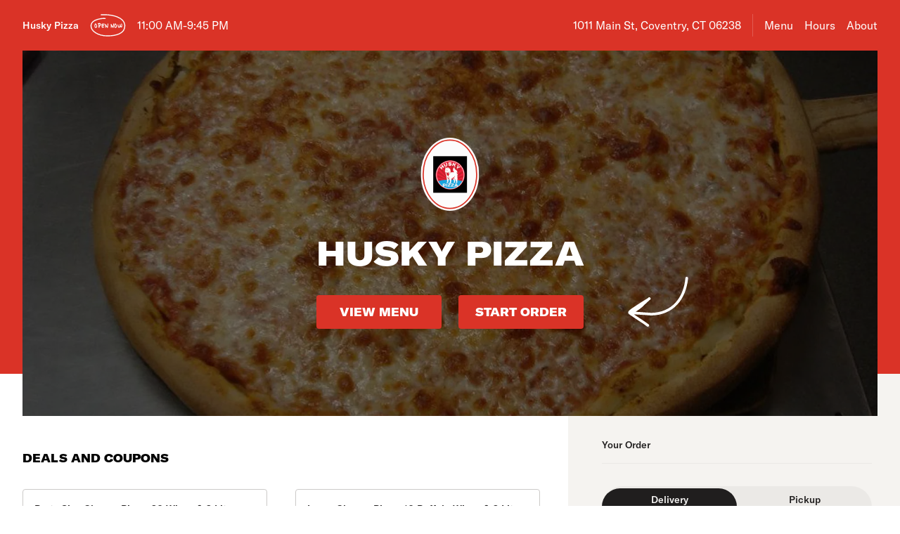

--- FILE ---
content_type: text/html; charset=utf-8
request_url: https://www.myhuskypizza.com/
body_size: 57638
content:

<!DOCTYPE html>
<html lang="en" >
  <head>
    <meta charset="utf-8" />
    <meta data-react-helmet="true" name="description" content="View the menu, hours, address, and photos for Husky Pizza in Coventry, CT. Order online for delivery or pickup on Slicelife.com"/><meta data-react-helmet="true" property="og:title" content="Husky Pizza - Coventry, CT - 1011 Main St - Hours, Menu, Order"/><meta data-react-helmet="true" property="og:image" content="https://mypizza-assets-production.imgix.net/url-preview-background.png?mark64=aHR0cHM6Ly9hc3NldHMuaW1naXgubmV0L350ZXh0P2g9NDEwJnR4dDY0PVNGVlRTMWtnVUVsYVdrRSUzRCZ0eHQtY29sb3I9d2hpdGUmdHh0LWZvbnQ9QXJpYWwtQmxhY2smdHh0LXNpemU9NzUmdz04NDA%3D&amp;mark-x=86&amp;mark-y=180"/>
    <title data-react-helmet="true">Husky Pizza - Coventry, CT - 1011 Main St - Hours, Menu, Order</title>
    <link data-react-helmet="true" rel="canonical" href="https://www.myhuskypizza.com"/>
    <script>
      // Start a timer to calculate the page load speed
      // to provide this data for the viewed_direct_web event
      window._loadTimeStartedAt = performance.now();
    </script>
    <script type="text/javascript">
      window.env = {"REACT_APP_APP_ENV":"production","REACT_APP_IMGIX_URL":"https://mypizza-assets-production.imgix.net","REACT_APP_CONSUMER_API_GATEWAY_URL":"https://consumer.prod.slicelife.com","REACT_APP_ANALYTICS_LOGGING_ENABLED":"false","REACT_APP_CONSUMER_API_KEY":"Cz4gergJIN9WbBK1ydx8sBsLX5iDq41162LM1YB5","REACT_APP_STOREFRONT_URL":"https://slicelife.com","REACT_APP_CORE_API_URL":"https://core-api.private.prod.slicelife.com","GOOGLE_MAPS_API_KEY":"AIzaSyA8AGa2VpPrzYoVsazYdA0v8Wxlwojmcwc","REACT_APP_DATADOG_KEY":"pub3fbbe260da7b8611755d0afee262a1c6","REACT_APP_OPTIMIZELY_KEY":"EiPeHJtBrNYeqGsBySPjg","REACT_APP_CONSUMER_LANDING_PAGES_URL":"https://slicelife.com"};
    </script>
    <script>window._initialDataContext = {"0":{"data":{"primaryShopRequest":{"data":{"accepts_cards":1,"accepts_cash":0,"acquired":true,"address":"1011 Main St","banner_text":"","chain":{"id":2126,"name":"Honeyspot Pizza","slug":"honeyspot-pizza"},"city":"Coventry","coupons":[{"id":64755,"shop_id":6716,"name":"Party Size Cheese Pizza, 20 Wings & 2 Liter Soda","description":"","unavailable":false,"unavailable_until":null,"discount_amount":"55.99","pricing_type":"bundle_price","parameters":{"charge_for_extras":true},"coupon_conditions":[{"id":91664,"condition_type":"has_product_type","raw_parameters":"9220890,1","customer_text":"","parameters":{"product_type_id":9220890,"count":1}}]},{"id":64757,"shop_id":6716,"name":"Large Cheese Pizza, 10 Buffalo Wings & 2 Liter Soda","description":"","unavailable":false,"unavailable_until":null,"discount_amount":"34.99","pricing_type":"bundle_price","parameters":{"charge_for_extras":true},"coupon_conditions":[{"id":91666,"condition_type":"has_product_type","raw_parameters":"9220894,1","customer_text":"","parameters":{"product_type_id":9220894,"count":1}}]},{"id":64758,"shop_id":6716,"name":"Two 18'' X-Large Pizza with One Topping Each","description":"","unavailable":false,"unavailable_until":null,"discount_amount":"43.99","pricing_type":"bundle_price","parameters":{"charge_for_extras":true},"coupon_conditions":[{"id":91667,"condition_type":"has_product_type","raw_parameters":"9220907,1","customer_text":"","parameters":{"product_type_id":9220907,"count":1}}]},{"id":64759,"shop_id":6716,"name":"Two Large Cheese Pizza","description":"","unavailable":false,"unavailable_until":null,"discount_amount":"32.99","pricing_type":"bundle_price","parameters":{"charge_for_extras":true},"coupon_conditions":[{"id":91668,"condition_type":"has_product_type","raw_parameters":"9220897,1","customer_text":"","parameters":{"product_type_id":9220897,"count":1}}]},{"id":64761,"shop_id":6716,"name":"$3 OFF Any Order of $25.00 or More","description":"","unavailable":false,"unavailable_until":null,"discount_amount":"3","pricing_type":"flat_discount","parameters":{},"coupon_conditions":[{"id":91670,"condition_type":"order_subtotal","raw_parameters":"25","customer_text":"","parameters":{"minimum_order_subtotal":25}}]},{"id":166550,"shop_id":6716,"name":"Large Cheese Pizza & House Salad","description":"","unavailable":false,"unavailable_until":null,"discount_amount":"24.99","pricing_type":"bundle_price","parameters":{"charge_for_extras":true},"coupon_conditions":[{"id":194761,"condition_type":"has_product_type","raw_parameters":"23168808,1","customer_text":"","parameters":{"product_type_id":23168808,"count":1}}]},{"id":166551,"shop_id":6716,"name":"Large Cheese Pizza & Cheese Breadsticks","description":"","unavailable":false,"unavailable_until":null,"discount_amount":"26.99","pricing_type":"bundle_price","parameters":{"charge_for_extras":true},"coupon_conditions":[{"id":194762,"condition_type":"has_product_type","raw_parameters":"23168811,1","customer_text":"","parameters":{"product_type_id":23168811,"count":1}}]}],"created_at":"2015-11-02T21:15:13Z","default_transmission_method":"tablet","delivery_estimate":"50 - 65 min","delivery_fees_info":{"order_minimum_range":"$20.0","delivery_fee_range":"$4.0","delivery_fee_type":"flat"},"description":"Order your favorite pizza, pasta, salad, wings and more with Husky Pizza located at 9 Dog Ln in Storrs, CT.\r\n\r\nHusky Pizza is accepting orders online for delivery and takeout. To begin your order simply click on any menu category. Enjoy!","direct_web_settings":{},"disabled":false,"discount_percent":null,"domain_name":"myhuskypizza.com","subdomain":null,"perfect_pizza_template_name":null,"does_delivery":true,"does_pickup":true,"does_scheduled_orders":true,"eta":{"delivery_min":50,"delivery_max":65,"pickup_min":15,"pickup_max":30},"facebook_page_id":null,"favorites_count":0,"has_menu":true,"holidays":null,"hero_image_url":"https://slicelife.imgix.net/6716/photos/original/269451_435932723133268_1553375906_n.jpg?auto=compress&auto=format","shop_id":6716,"imgix_logo_url":"https://shop-logos.imgix.net/shops/6716/original/Husky_Pizza_1.png","latitude":"41.7663904","logo_url":"https://production-assets.cf.slicelife.com/shops/6716/medium_square/Husky_Pizza_1.png","longitude":"-72.2937645","loyalty_enabled":false,"min_delivery_order":"0.0","min_pickup_order":null,"name":"Husky Pizza","neighborhood":"South Coventry","next_opening_delivery":"2026-01-31T16:00:00Z","next_opening_pickup":"2026-01-31T16:00:00Z","onboarded_at":"2015-11-02T00:00:00Z","open_for_delivery":true,"open_for_pickup":true,"paused_for_delivery":false,"paused_for_pickup":false,"paused_for_delivery_reason":null,"paused_for_pickup_reason":null,"order_option_types":[{"id":1,"name":"contactless_delivery","display":"Contactless Delivery","order_instruction":"Customer wants a contact-free delivery. Please leave food at door and let them know, unless instructed otherwise.","created_at":"2020-11-03T11:30:05Z","updated_at":"2020-11-03T11:30:05Z","disabled_order_instructions":null},{"id":2,"name":"curbside_pickup","display":"Curbside Pickup","order_instruction":"This is a curbside pickup order. The customer will call your shop when they arrive. Be ready to meet them outside to hand over the order.","created_at":"2020-11-03T11:30:05Z","updated_at":"2020-11-04T12:02:02Z","disabled_order_instructions":null},{"id":3,"name":"include_utensils","display":"Include napkins and utensils","order_instruction":"Include utensils.","created_at":"2024-10-14T12:30:05Z","updated_at":"2024-10-14T12:30:02Z","disabled_order_instructions":"Utensils not requested."}],"phone":"8604296001","slice_platform_phone":"8604296001","photos":["https://slicelife.imgix.net/6716/photos/original/269451_435932723133268_1553375906_n.jpg?auto=compress&auto=format"],"pickup_estimate":"15 - 30 min","register_mode":"full","register_mode_id":"f8246680-0e2c-4437-a594-7a375318176c","ros_enabled":false,"service_fee_flat_amount":"1.99","service_fee_percentage_amount":null,"social_media":[{"id":15553,"link":"https://www.facebook.com/gohuskypizza/","platform":"facebook","sort_order":null,"shop_id":6716,"created_at":"2021-10-21T12:43:40Z","updated_at":"2021-10-21T12:43:40Z"},{"id":15555,"link":"https://www.instagram.com/huskypizzaplainville/?hl=en","platform":"instagram","sort_order":null,"shop_id":6716,"created_at":"2021-10-21T12:43:45Z","updated_at":"2021-10-21T12:43:45Z"}],"special_instructions_enabled":true,"state":"CT","status":"live","storefront_path":"restaurants/ct/coventry/06238/husky-pizza-storrs/menu","story":{"story":"Husky Pizza is currently located at 1011 Main St. Order your favorite pizza, pasta, salad, and more, all with the click of a button.","photo":null,"is_default_story":true},"suspended":false,"tax_delivery_fee":1,"tax_rate":"7.35","tax_service_fee":true,"third_party_web_settings":{"floating_button_theme":null,"floating_button_layout":null,"floating_button_theme_variant":null,"floating_button_theme_color":null,"floating_button_value_message":null,"floating_button_enabled":false,"floating_button_position":null,"floating_button_message":null,"floating_button_multilocation_enabled":false,"modal_theme":null,"modal_theme_color":null,"modal_enabled":false,"modal_value_message":null,"modal_layout":null,"modal_theme_variant":null,"modal_position":null,"modal_message":null,"modal_multilocation_enabled":false,"modal_marketplace":null,"nav_bar_theme":null,"nav_bar_theme_variant":null,"nav_bar_theme_color":null,"nav_bar_enabled":false,"nav_bar_position":null,"nav_bar_value_message":null,"nav_bar_button_layout":null,"nav_bar_message":null,"nav_bar_multilocation_enabled":false,"nav_bar_marketplace":null},"timezone":"EST","timezone_identifier":"America/New_York","tips_enabled_for_delivery":true,"tips_enabled_for_pickup":true,"title":"| Storrs, CT 06268 | Order Pizza Online | Pizza Menu | Pizza Delivery","twilio_phone":null,"ui_customization":{"header_color":null},"updated_at":"2025-12-18T18:13:47Z","uses_cross_street":false,"uuid":"a4d7bbae-d72e-4fc4-846f-81c1d46af5a1","web_slug":"ct/coventry/06238/husky-pizza-storrs","zipcode":"06238","project_by_slice":false,"delivery_overflow_enabled":false,"register_user_permissions":false,"slice_payments_enabled":false,"calculate_average_eta":false}},"currentShopRequest":{"data":{"accepts_cards":1,"accepts_cash":0,"acquired":true,"address":"1011 Main St","banner_text":"","chain":{"id":2126,"name":"Honeyspot Pizza","slug":"honeyspot-pizza"},"city":"Coventry","coupons":[{"id":64755,"shop_id":6716,"name":"Party Size Cheese Pizza, 20 Wings & 2 Liter Soda","description":"","unavailable":false,"unavailable_until":null,"discount_amount":"55.99","pricing_type":"bundle_price","parameters":{"charge_for_extras":true},"coupon_conditions":[{"id":91664,"condition_type":"has_product_type","raw_parameters":"9220890,1","customer_text":"","parameters":{"product_type_id":9220890,"count":1}}]},{"id":64757,"shop_id":6716,"name":"Large Cheese Pizza, 10 Buffalo Wings & 2 Liter Soda","description":"","unavailable":false,"unavailable_until":null,"discount_amount":"34.99","pricing_type":"bundle_price","parameters":{"charge_for_extras":true},"coupon_conditions":[{"id":91666,"condition_type":"has_product_type","raw_parameters":"9220894,1","customer_text":"","parameters":{"product_type_id":9220894,"count":1}}]},{"id":64758,"shop_id":6716,"name":"Two 18'' X-Large Pizza with One Topping Each","description":"","unavailable":false,"unavailable_until":null,"discount_amount":"43.99","pricing_type":"bundle_price","parameters":{"charge_for_extras":true},"coupon_conditions":[{"id":91667,"condition_type":"has_product_type","raw_parameters":"9220907,1","customer_text":"","parameters":{"product_type_id":9220907,"count":1}}]},{"id":64759,"shop_id":6716,"name":"Two Large Cheese Pizza","description":"","unavailable":false,"unavailable_until":null,"discount_amount":"32.99","pricing_type":"bundle_price","parameters":{"charge_for_extras":true},"coupon_conditions":[{"id":91668,"condition_type":"has_product_type","raw_parameters":"9220897,1","customer_text":"","parameters":{"product_type_id":9220897,"count":1}}]},{"id":64761,"shop_id":6716,"name":"$3 OFF Any Order of $25.00 or More","description":"","unavailable":false,"unavailable_until":null,"discount_amount":"3","pricing_type":"flat_discount","parameters":{},"coupon_conditions":[{"id":91670,"condition_type":"order_subtotal","raw_parameters":"25","customer_text":"","parameters":{"minimum_order_subtotal":25}}]},{"id":166550,"shop_id":6716,"name":"Large Cheese Pizza & House Salad","description":"","unavailable":false,"unavailable_until":null,"discount_amount":"24.99","pricing_type":"bundle_price","parameters":{"charge_for_extras":true},"coupon_conditions":[{"id":194761,"condition_type":"has_product_type","raw_parameters":"23168808,1","customer_text":"","parameters":{"product_type_id":23168808,"count":1}}]},{"id":166551,"shop_id":6716,"name":"Large Cheese Pizza & Cheese Breadsticks","description":"","unavailable":false,"unavailable_until":null,"discount_amount":"26.99","pricing_type":"bundle_price","parameters":{"charge_for_extras":true},"coupon_conditions":[{"id":194762,"condition_type":"has_product_type","raw_parameters":"23168811,1","customer_text":"","parameters":{"product_type_id":23168811,"count":1}}]}],"created_at":"2015-11-02T21:15:13Z","default_transmission_method":"tablet","delivery_estimate":"50 - 65 min","delivery_fees_info":{"order_minimum_range":"$20.0","delivery_fee_range":"$4.0","delivery_fee_type":"flat"},"description":"Order your favorite pizza, pasta, salad, wings and more with Husky Pizza located at 9 Dog Ln in Storrs, CT.\r\n\r\nHusky Pizza is accepting orders online for delivery and takeout. To begin your order simply click on any menu category. Enjoy!","direct_web_settings":{},"disabled":false,"discount_percent":null,"domain_name":"myhuskypizza.com","subdomain":null,"perfect_pizza_template_name":null,"does_delivery":true,"does_pickup":true,"does_scheduled_orders":true,"eta":{"delivery_min":50,"delivery_max":65,"pickup_min":15,"pickup_max":30},"facebook_page_id":null,"favorites_count":0,"has_menu":true,"holidays":null,"hero_image_url":"https://slicelife.imgix.net/6716/photos/original/269451_435932723133268_1553375906_n.jpg?auto=compress&auto=format","shop_id":6716,"imgix_logo_url":"https://shop-logos.imgix.net/shops/6716/original/Husky_Pizza_1.png","latitude":"41.7663904","logo_url":"https://production-assets.cf.slicelife.com/shops/6716/medium_square/Husky_Pizza_1.png","longitude":"-72.2937645","loyalty_enabled":false,"min_delivery_order":"0.0","min_pickup_order":null,"name":"Husky Pizza","neighborhood":"South Coventry","next_opening_delivery":"2026-01-31T16:00:00Z","next_opening_pickup":"2026-01-31T16:00:00Z","onboarded_at":"2015-11-02T00:00:00Z","open_for_delivery":true,"open_for_pickup":true,"paused_for_delivery":false,"paused_for_pickup":false,"paused_for_delivery_reason":null,"paused_for_pickup_reason":null,"order_option_types":[{"id":1,"name":"contactless_delivery","display":"Contactless Delivery","order_instruction":"Customer wants a contact-free delivery. Please leave food at door and let them know, unless instructed otherwise.","created_at":"2020-11-03T11:30:05Z","updated_at":"2020-11-03T11:30:05Z","disabled_order_instructions":null},{"id":2,"name":"curbside_pickup","display":"Curbside Pickup","order_instruction":"This is a curbside pickup order. The customer will call your shop when they arrive. Be ready to meet them outside to hand over the order.","created_at":"2020-11-03T11:30:05Z","updated_at":"2020-11-04T12:02:02Z","disabled_order_instructions":null},{"id":3,"name":"include_utensils","display":"Include napkins and utensils","order_instruction":"Include utensils.","created_at":"2024-10-14T12:30:05Z","updated_at":"2024-10-14T12:30:02Z","disabled_order_instructions":"Utensils not requested."}],"phone":"8604296001","slice_platform_phone":"8604296001","photos":["https://slicelife.imgix.net/6716/photos/original/269451_435932723133268_1553375906_n.jpg?auto=compress&auto=format"],"pickup_estimate":"15 - 30 min","register_mode":"full","register_mode_id":"f8246680-0e2c-4437-a594-7a375318176c","ros_enabled":false,"service_fee_flat_amount":"1.99","service_fee_percentage_amount":null,"social_media":[{"id":15553,"link":"https://www.facebook.com/gohuskypizza/","platform":"facebook","sort_order":null,"shop_id":6716,"created_at":"2021-10-21T12:43:40Z","updated_at":"2021-10-21T12:43:40Z"},{"id":15555,"link":"https://www.instagram.com/huskypizzaplainville/?hl=en","platform":"instagram","sort_order":null,"shop_id":6716,"created_at":"2021-10-21T12:43:45Z","updated_at":"2021-10-21T12:43:45Z"}],"special_instructions_enabled":true,"state":"CT","status":"live","storefront_path":"restaurants/ct/coventry/06238/husky-pizza-storrs/menu","story":{"story":"Husky Pizza is currently located at 1011 Main St. Order your favorite pizza, pasta, salad, and more, all with the click of a button.","photo":null,"is_default_story":true},"suspended":false,"tax_delivery_fee":1,"tax_rate":"7.35","tax_service_fee":true,"third_party_web_settings":{"floating_button_theme":null,"floating_button_layout":null,"floating_button_theme_variant":null,"floating_button_theme_color":null,"floating_button_value_message":null,"floating_button_enabled":false,"floating_button_position":null,"floating_button_message":null,"floating_button_multilocation_enabled":false,"modal_theme":null,"modal_theme_color":null,"modal_enabled":false,"modal_value_message":null,"modal_layout":null,"modal_theme_variant":null,"modal_position":null,"modal_message":null,"modal_multilocation_enabled":false,"modal_marketplace":null,"nav_bar_theme":null,"nav_bar_theme_variant":null,"nav_bar_theme_color":null,"nav_bar_enabled":false,"nav_bar_position":null,"nav_bar_value_message":null,"nav_bar_button_layout":null,"nav_bar_message":null,"nav_bar_multilocation_enabled":false,"nav_bar_marketplace":null},"timezone":"EST","timezone_identifier":"America/New_York","tips_enabled_for_delivery":true,"tips_enabled_for_pickup":true,"title":"| Storrs, CT 06268 | Order Pizza Online | Pizza Menu | Pizza Delivery","twilio_phone":null,"ui_customization":{"header_color":null},"updated_at":"2025-12-18T18:13:47Z","uses_cross_street":false,"uuid":"a4d7bbae-d72e-4fc4-846f-81c1d46af5a1","web_slug":"ct/coventry/06238/husky-pizza-storrs","zipcode":"06238","project_by_slice":false,"delivery_overflow_enabled":false,"register_user_permissions":false,"slice_payments_enabled":false,"calculate_average_eta":false}},"shopsRequest":{"data":[{"accepts_cards":1,"accepts_cash":0,"acquired":true,"address":"1011 Main St","banner_text":"","chain":{"id":2126,"name":"Honeyspot Pizza","slug":"honeyspot-pizza"},"city":"Coventry","coupons":[{"id":64755,"shop_id":6716,"name":"Party Size Cheese Pizza, 20 Wings & 2 Liter Soda","description":"","unavailable":false,"unavailable_until":null,"discount_amount":"55.99","pricing_type":"bundle_price","parameters":{"charge_for_extras":true},"coupon_conditions":[{"id":91664,"condition_type":"has_product_type","raw_parameters":"9220890,1","customer_text":"","parameters":{"product_type_id":9220890,"count":1}}]},{"id":64757,"shop_id":6716,"name":"Large Cheese Pizza, 10 Buffalo Wings & 2 Liter Soda","description":"","unavailable":false,"unavailable_until":null,"discount_amount":"34.99","pricing_type":"bundle_price","parameters":{"charge_for_extras":true},"coupon_conditions":[{"id":91666,"condition_type":"has_product_type","raw_parameters":"9220894,1","customer_text":"","parameters":{"product_type_id":9220894,"count":1}}]},{"id":64758,"shop_id":6716,"name":"Two 18'' X-Large Pizza with One Topping Each","description":"","unavailable":false,"unavailable_until":null,"discount_amount":"43.99","pricing_type":"bundle_price","parameters":{"charge_for_extras":true},"coupon_conditions":[{"id":91667,"condition_type":"has_product_type","raw_parameters":"9220907,1","customer_text":"","parameters":{"product_type_id":9220907,"count":1}}]},{"id":64759,"shop_id":6716,"name":"Two Large Cheese Pizza","description":"","unavailable":false,"unavailable_until":null,"discount_amount":"32.99","pricing_type":"bundle_price","parameters":{"charge_for_extras":true},"coupon_conditions":[{"id":91668,"condition_type":"has_product_type","raw_parameters":"9220897,1","customer_text":"","parameters":{"product_type_id":9220897,"count":1}}]},{"id":64761,"shop_id":6716,"name":"$3 OFF Any Order of $25.00 or More","description":"","unavailable":false,"unavailable_until":null,"discount_amount":"3","pricing_type":"flat_discount","parameters":{},"coupon_conditions":[{"id":91670,"condition_type":"order_subtotal","raw_parameters":"25","customer_text":"","parameters":{"minimum_order_subtotal":25}}]},{"id":166550,"shop_id":6716,"name":"Large Cheese Pizza & House Salad","description":"","unavailable":false,"unavailable_until":null,"discount_amount":"24.99","pricing_type":"bundle_price","parameters":{"charge_for_extras":true},"coupon_conditions":[{"id":194761,"condition_type":"has_product_type","raw_parameters":"23168808,1","customer_text":"","parameters":{"product_type_id":23168808,"count":1}}]},{"id":166551,"shop_id":6716,"name":"Large Cheese Pizza & Cheese Breadsticks","description":"","unavailable":false,"unavailable_until":null,"discount_amount":"26.99","pricing_type":"bundle_price","parameters":{"charge_for_extras":true},"coupon_conditions":[{"id":194762,"condition_type":"has_product_type","raw_parameters":"23168811,1","customer_text":"","parameters":{"product_type_id":23168811,"count":1}}]}],"created_at":"2015-11-02T21:15:13Z","default_transmission_method":"tablet","delivery_estimate":"50 - 65 min","delivery_fees_info":{"order_minimum_range":"$20.0","delivery_fee_range":"$4.0","delivery_fee_type":"flat"},"description":"Order your favorite pizza, pasta, salad, wings and more with Husky Pizza located at 9 Dog Ln in Storrs, CT.\r\n\r\nHusky Pizza is accepting orders online for delivery and takeout. To begin your order simply click on any menu category. Enjoy!","direct_web_settings":{},"disabled":false,"discount_percent":null,"domain_name":"myhuskypizza.com","subdomain":null,"perfect_pizza_template_name":null,"does_delivery":true,"does_pickup":true,"does_scheduled_orders":true,"eta":{"delivery_min":50,"delivery_max":65,"pickup_min":15,"pickup_max":30},"facebook_page_id":null,"favorites_count":0,"has_menu":true,"holidays":null,"hero_image_url":"https://slicelife.imgix.net/6716/photos/original/269451_435932723133268_1553375906_n.jpg?auto=compress&auto=format","shop_id":6716,"imgix_logo_url":"https://shop-logos.imgix.net/shops/6716/original/Husky_Pizza_1.png","latitude":"41.7663904","logo_url":"https://production-assets.cf.slicelife.com/shops/6716/medium_square/Husky_Pizza_1.png","longitude":"-72.2937645","loyalty_enabled":false,"min_delivery_order":"0.0","min_pickup_order":null,"name":"Husky Pizza","neighborhood":"South Coventry","next_opening_delivery":"2026-01-31T16:00:00Z","next_opening_pickup":"2026-01-31T16:00:00Z","onboarded_at":"2015-11-02T00:00:00Z","open_for_delivery":true,"open_for_pickup":true,"paused_for_delivery":false,"paused_for_pickup":false,"paused_for_delivery_reason":null,"paused_for_pickup_reason":null,"order_option_types":[{"id":1,"name":"contactless_delivery","display":"Contactless Delivery","order_instruction":"Customer wants a contact-free delivery. Please leave food at door and let them know, unless instructed otherwise.","created_at":"2020-11-03T11:30:05Z","updated_at":"2020-11-03T11:30:05Z","disabled_order_instructions":null},{"id":2,"name":"curbside_pickup","display":"Curbside Pickup","order_instruction":"This is a curbside pickup order. The customer will call your shop when they arrive. Be ready to meet them outside to hand over the order.","created_at":"2020-11-03T11:30:05Z","updated_at":"2020-11-04T12:02:02Z","disabled_order_instructions":null},{"id":3,"name":"include_utensils","display":"Include napkins and utensils","order_instruction":"Include utensils.","created_at":"2024-10-14T12:30:05Z","updated_at":"2024-10-14T12:30:02Z","disabled_order_instructions":"Utensils not requested."}],"phone":"8604296001","slice_platform_phone":"8604296001","photos":["https://slicelife.imgix.net/6716/photos/original/269451_435932723133268_1553375906_n.jpg?auto=compress&auto=format"],"pickup_estimate":"15 - 30 min","register_mode":"full","register_mode_id":"f8246680-0e2c-4437-a594-7a375318176c","ros_enabled":false,"service_fee_flat_amount":"1.99","service_fee_percentage_amount":null,"social_media":[{"id":15553,"link":"https://www.facebook.com/gohuskypizza/","platform":"facebook","sort_order":null,"shop_id":6716,"created_at":"2021-10-21T12:43:40Z","updated_at":"2021-10-21T12:43:40Z"},{"id":15555,"link":"https://www.instagram.com/huskypizzaplainville/?hl=en","platform":"instagram","sort_order":null,"shop_id":6716,"created_at":"2021-10-21T12:43:45Z","updated_at":"2021-10-21T12:43:45Z"}],"special_instructions_enabled":true,"state":"CT","status":"live","storefront_path":"restaurants/ct/coventry/06238/husky-pizza-storrs/menu","story":{"story":"Husky Pizza is currently located at 1011 Main St. Order your favorite pizza, pasta, salad, and more, all with the click of a button.","photo":null,"is_default_story":true},"suspended":false,"tax_delivery_fee":1,"tax_rate":"7.35","tax_service_fee":true,"third_party_web_settings":{"floating_button_theme":null,"floating_button_layout":null,"floating_button_theme_variant":null,"floating_button_theme_color":null,"floating_button_value_message":null,"floating_button_enabled":false,"floating_button_position":null,"floating_button_message":null,"floating_button_multilocation_enabled":false,"modal_theme":null,"modal_theme_color":null,"modal_enabled":false,"modal_value_message":null,"modal_layout":null,"modal_theme_variant":null,"modal_position":null,"modal_message":null,"modal_multilocation_enabled":false,"modal_marketplace":null,"nav_bar_theme":null,"nav_bar_theme_variant":null,"nav_bar_theme_color":null,"nav_bar_enabled":false,"nav_bar_position":null,"nav_bar_value_message":null,"nav_bar_button_layout":null,"nav_bar_message":null,"nav_bar_multilocation_enabled":false,"nav_bar_marketplace":null},"timezone":"EST","timezone_identifier":"America/New_York","tips_enabled_for_delivery":true,"tips_enabled_for_pickup":true,"title":"| Storrs, CT 06268 | Order Pizza Online | Pizza Menu | Pizza Delivery","twilio_phone":null,"ui_customization":{"header_color":null},"updated_at":"2025-12-18T18:13:47Z","uses_cross_street":false,"uuid":"a4d7bbae-d72e-4fc4-846f-81c1d46af5a1","web_slug":"ct/coventry/06238/husky-pizza-storrs","zipcode":"06238","project_by_slice":false,"delivery_overflow_enabled":false,"register_user_permissions":false,"slice_payments_enabled":false,"calculate_average_eta":false}]},"shopScheduleRequest":{"data":{"delivery":[{"from":"2026-01-30T16:00:00Z","to":"2026-01-31T02:45:00Z"},{"from":"2026-01-31T16:00:00Z","to":"2026-02-01T02:45:00Z"},{"from":"2026-02-01T16:00:00Z","to":"2026-02-02T01:45:00Z"},{"from":"2026-02-02T16:00:00Z","to":"2026-02-03T01:45:00Z"},{"from":"2026-02-03T16:00:00Z","to":"2026-02-04T01:45:00Z"},{"from":"2026-02-04T16:00:00Z","to":"2026-02-05T01:45:00Z"},{"from":"2026-02-05T16:00:00Z","to":"2026-02-06T01:45:00Z"}],"pickup":[{"from":"2026-01-30T16:00:00Z","to":"2026-01-31T02:45:00Z"},{"from":"2026-01-31T16:00:00Z","to":"2026-02-01T02:45:00Z"},{"from":"2026-02-01T16:00:00Z","to":"2026-02-02T01:45:00Z"},{"from":"2026-02-02T16:00:00Z","to":"2026-02-03T01:45:00Z"},{"from":"2026-02-03T16:00:00Z","to":"2026-02-04T01:45:00Z"},{"from":"2026-02-04T16:00:00Z","to":"2026-02-05T01:45:00Z"},{"from":"2026-02-05T16:00:00Z","to":"2026-02-06T01:45:00Z"}],"pausings":{"delivery":[],"pickup":[]},"timezone":"America/New_York"}},"menuRequest":{"data":{"categories":[{"id":25080666,"name":"Pizza","products":[{"id":2904292,"name":"Mozzarella Pizza","price":"$13.99","description":"Classic cheese or create your own pizza.","image":"https://slice-menu-assets-prod.imgix.net/6716/1621989792_7ad465159f","code":"4f43e58d39ef84ba6a7afa2c2eedc5118db57f042378ea27e3dc0e4940c20f96","isFeatured":true,"productTypeIds":[5114720,5114722,5114723,5114726],"isBestSeller":true}]},{"id":25597213,"name":"Specialty Pizza","products":[{"id":6780955,"name":"Pineapple Express Pizza","price":"$16.99","description":"Pepperoni, ham, bacon, pineapple & banana peppers.","code":"da15856580c2a0a5f4c68d2340f6f757ed62f404db0d37a8054ee25cb65cbeae","productTypeIds":[9697294,9697295,9697296,9697297],"isBestSeller":true},{"id":6780971,"name":"Cheeseburger Pizza","price":"$16.99","description":"Hamburger, fries, pickles, banana peppers, mozzarella (mayo & ketchup for base).","code":"492da6f1dcce2a77cd38435c7d41288f56238757d7a369a6925ebcbde53649cb","productTypeIds":[9697310,9697311,9697312,9697313],"isBestSeller":false},{"id":6780994,"name":"Sausage Delight Pizza","price":"$16.99","description":"Sausage, mushroom, roasted peppers, onions & mozzarella.","code":"5742147e4f6710dee55accf1781c49101b5913e77a6da9324600b311a29ce26d","productTypeIds":[9697333,9697334,9697335,9697336],"isBestSeller":false},{"id":6781011,"name":"Taco Pizza","price":"$16.99","description":"Mozzarella, cheddar cheese, hamburger, tomatoes, lettuce, chips, salsa & sour cream.","code":"d070e2410121719dad985c68f65fea65d7c38b12fb584e1d99eb3e1d17f5d280","productTypeIds":[9697350,9697351,9697352,9697353],"isBestSeller":false},{"id":6781036,"name":"Avocado Pizza","price":"$16.99","description":"Chicken, avocado, roasted peppers, red onions, parmesan cheese with ranch base.","code":"f5e6a10c76e21337e5f94b6db0a0ba16dba3b2ef2a310474d70fc73860d80a96","productTypeIds":[9697375,9697376,9697377,9697378],"isBestSeller":false},{"id":6781047,"name":"Buffalo Chicken Pizza","price":"$16.99","description":"Buffalo chicken, onions, tomato & buffalo sauce.","image":"https://slice-menu-assets-prod.imgix.net/6716/1619815140_ced169c622","code":"2fc7b03d65054c037a2fd4b72510f0b4631d766e22d6266cc224fab28ad3660b","productTypeIds":[9697386,9697387,9697388,9697389],"isBestSeller":false},{"id":6781072,"name":"Chicken Ranchero Pizza","price":"$16.99","description":"Chicken, bacon, herbs, parmesan, ranch dressing & extra cheese.","image":"https://slice-menu-assets-prod.imgix.net/6716/1619815221_00f03c9dd0","code":"70337ab0cbdbedc9800a632b9f1e4bab7080bab3ff4a3469db51aab74b2810be","productTypeIds":[9697411,9697412,9697413,9697414],"isBestSeller":true},{"id":6781080,"name":"Works Pizza","price":"$17.99","description":"Pepperoni, sausage, bacon, hamburger onions, peppers & mushroom.","code":"df074a4d36ba06ce232c1617c7bc33d085791c88de74ffcd88ca810d32cc8823","productTypeIds":[9697419,9697420,9697421,9697422],"isBestSeller":true},{"id":6781091,"name":"Meat Lovers Pizza","price":"$16.99","description":"Hamburger, pepperoni, bacon & sausage.","image":"https://slice-menu-assets-prod.imgix.net/6716/1619815233_f8c20ff277","code":"b77bc94394d463f3f01e6bf4810c2e6410358b610c9fe4d15310f2b4bc0cd073","isFeatured":true,"productTypeIds":[9697430,9697431,9697432,9697433],"isBestSeller":true},{"id":6781233,"name":"BBQ Chicken Pizza","price":"$16.99","description":"BBQ  or hot sauce, mozzarella, special herbs, onions & tomatoes.","code":"9be8033cd4ce4775e46441a7e78888b651737df7c74621a19340cfc732a80eb0","productTypeIds":[9697572,9697573,9697574,9697575],"isBestSeller":false},{"id":6781243,"name":"Hawaiian Pizza","price":"$15.99","description":"Ham, pineapple & extra cheese.","code":"de9bb70da1cbbbd511c7aa39a6b669cf1df38de4889360c55278afdf2f454422","productTypeIds":[9697582,9697583,9697584,9697585],"isBestSeller":false},{"id":6781260,"name":"Vegetarian Pizza","price":"$15.99","description":"Onions, tomatoes,  peppers, olives, broccoli & mushroom.","image":"https://slice-menu-assets-prod.imgix.net/6716/1619815182_1d37f65897","code":"83af9dac1ef8bc50cf9e96248c294eef3d68d5f0b77f721f9d19a64722345c35","isFeatured":true,"productTypeIds":[9697599,9697600,9697601,9697602],"isBestSeller":false},{"id":6781268,"name":"Broccoli Special Pizza","price":"$14.99","description":"Broccoli, grated cheese, tomatoes & garlic.","image":"https://slice-menu-assets-prod.imgix.net/6716/1621989657_4aab0d2cd6","code":"1c43149c6628b2a4dd17d4ff1b4dfd073584e3fc06259c0808ed79102cba2f11","productTypeIds":[9697607,9697608,9697609,9697610],"isBestSeller":false},{"id":6781290,"name":"Fresh Tomatoes Pizza","price":"$14.99","description":"White. Mozzarella, parmigiana, garlic, olive oil & herbs.","code":"3c0d38dc470ef67725a5f0383aedb8fc3ccfe418761fa57843ba7b546c11d40d","productTypeIds":[9697629,9697630,9697631,9697632],"isBestSeller":false},{"id":6781303,"name":"Three Cheese Pizza","price":"$14.99","description":"Ricotta, mozzarella, parmigiana & white.","image":"https://slice-menu-assets-prod.imgix.net/6716/1619815116_eee391266d","code":"d2a0a61f8e8689bd8913803939f54f502cd9d2c712624c260a01a668d102fb3f","isFeatured":true,"productTypeIds":[9697642,9697643,9697644,9697645],"isBestSeller":false},{"id":6781325,"name":"Lasagna Special Pizza","price":"$15.99","description":"Ricotta, meatballs & tomatoes.","code":"baf92246a02a1a4577878bee1bf89dab8a810eca883c7dd8571634c9ec034152","productTypeIds":[9697664,9697665,9697666,9697667],"isBestSeller":false},{"id":6781330,"name":"White Pizza","price":"$14.99","description":"Mozzarella, parmigiana, tomatoes, garlic & broccoli.","code":"5045ba83764852dff851d2598e3ee4490198ddabd31bcc01376fa54fe0b9ac87","productTypeIds":[9697669,9697670,9697671,9697672],"isBestSeller":false},{"id":6781339,"name":"Pesto Pizza","price":"$15.99","description":"Pesto sauce, chicken & extra cheese.","code":"158d4ec39930b9bc2ed94ed371c2a9be2c06a1018549fb05aef411e961df9543","productTypeIds":[9697678,9697679,9697680,9697681],"isBestSeller":false},{"id":6781345,"name":"Chicken Parm Pizza","price":"$15.99","description":"Crispy chicken, marinara, mozzarella & parmigiana cheese.","code":"c873950cc94dfb6961be8ed20468a8fb33bfefdc5fb98c34ad8ab4c4ff9d2d06","productTypeIds":[9697684,9697685,9697686,9697687],"isBestSeller":true},{"id":6781365,"name":"Philly Steak Special Pizza","price":"$17.99","description":"Steak, onion, mushroom & green pepper.","code":"bdf3fcf4a12dcc40187057e74d888ea3c29da07409bd94c09ac72f186aba4470","productTypeIds":[9697704,9697705,9697706,9697707],"isBestSeller":false},{"id":6781372,"name":"Margherita Pizza","price":"$14.99","description":"Mozzarella, fresh tomato, fresh basil, and romano cheese.","code":"3bd97d28ae597870d8620c3b07bd796f2b9beefce3dedcaa2941b3489e4145be","productTypeIds":[9697711,9697712,9697713,9697714],"isBestSeller":true},{"id":6781377,"name":"Chipotle Pizza","price":"$17.99","description":"Crispy chicken, bacon, onions, tortilla chips, & sour cream  with lettuce & tomatoes.","code":"fec43d3fe6e9f8479a785aaabc4c34fc0a70202ed56cfc816878d02ff7a39a6d","productTypeIds":[9697716,9697717,9697718,9697719],"isBestSeller":false}]},{"id":26034461,"name":"Pick Up Specials","availabilities":[{"dayOfWeek":"Sunday","startTime":"12:00","endTime":"20:45"},{"dayOfWeek":"Monday","startTime":"11:00","endTime":"20:45"},{"dayOfWeek":"Tuesday","startTime":"11:00","endTime":"20:45"},{"dayOfWeek":"Wednesday","startTime":"11:00","endTime":"20:45"},{"dayOfWeek":"Thursday","startTime":"11:00","endTime":"20:45"},{"dayOfWeek":"Friday","startTime":"11:00","endTime":"21:45"},{"dayOfWeek":"Saturday","startTime":"11:00","endTime":"21:45"}],"products":[{"id":14041286,"name":"Large Cheese Pizza Pick Up Special","price":"$14.99","description":"Pick up only.","code":"59af4fda732bfaa19c92e45fc815aa20cef16acccd6d30343a4527cd46edbe2c","productTypeIds":[17040411],"isBestSeller":false}],"shippingType":"pickup"},{"id":25191010,"name":"Breakfast Lovers","description":"Omelette served with fries & white, wheat, or rye bread.","products":[{"id":2906636,"name":"Cheese Omelette Breakfast","price":"$10.99","code":"6f6eaf7ae01dedf1ba9de617702a75a7beeb26d9d3375038119c04b35a9c8de4","productTypeIds":[5117545],"isBestSeller":false},{"id":2906642,"name":"Veggie Omelette Breakfast","price":"$12.99","description":"Onion, tomatoes, green peppers, mushrooms.","code":"d4335a065ec5f6fad22cbef1039365517b37c8d56d668d9d324d23777f4c8bc8","productTypeIds":[5117552],"isBestSeller":false},{"id":2906648,"name":"Bacon & Cheese Omelette Breakfast","price":"$12.99","code":"96eb9bcdecf06ff4d84d22c671058b53f165a862fa570446926cc5a9eb7a23bf","productTypeIds":[5117562],"isBestSeller":false},{"id":2906652,"name":"Western Omelette Breakfast","price":"$12.99","description":"Ham, onion, green peppers.","code":"2af1a63a3ad8fc9fd9655c90e44e7cbe55288301d48b19052590c1783ef2d520","productTypeIds":[5117566],"isBestSeller":false},{"id":20140395,"name":"Mushroom Cheese Omelette Breakfast","price":"$11.99","description":"Made with two eggs.","code":"7b5dde91750521bb839eae66f845eb325e978c038b59822fbbec325f0e674624","productTypeIds":[23168788],"isBestSeller":false},{"id":2906656,"name":"Egg & Cheese Sandwich Breakfast","price":"$6.99","description":"Made with two eggs.","code":"6b2f4cf17c3136a88a1e7f5be5b9aa4fc5b16aa561ed79cc6a1a3bf6e663805d","productTypeIds":[5117570],"isBestSeller":false},{"id":2906678,"name":"Bacon, Egg & Cheese Sandwich Breakfast","price":"$7.99","description":"Made with two eggs.","code":"806c204cba558d368ad657f31a4abb915c84062370944323f398955b8e242b1c","productTypeIds":[5117603],"isBestSeller":false},{"id":2906679,"name":"Ham, Egg & Cheese Sandwich Breakfast","price":"$7.99","description":"Made with two eggs.","code":"3ce9b7cfa610217d43cc9b3e33fd91ecba51905dadc8fb358fafebbba8c3af8c","productTypeIds":[5117604],"isBestSeller":false}]},{"id":25080669,"name":"Apptizers & Sides","products":[{"id":2904632,"name":"Chicken Fingers","price":"$10.99","description":"With French fries & honey mustard.","code":"61f33d401a3596c8da96626afbe71e6012c08490788a18417eb2c7ff23ade2d4","productTypeIds":[5115077],"isBestSeller":false},{"id":15800392,"name":"Chicken Nuggets","price":"$7.99","code":"3031758fef01a615a90bc744a8bb890923a8197972b1e784974759d14de506d8","productTypeIds":[18815157,18815160],"isBestSeller":false},{"id":2904637,"name":"Tri Sampler","price":"$11.99","description":"2 Pieces chicken tenders, 3 pieces mozzarella sticks & 3 pieces fried ravioli.","code":"48b3622c2e763c3978e6f5463de0257b01fcede48314ddea29a6bd58c6ed490c","productTypeIds":[5115082],"isBestSeller":false},{"id":14041282,"name":"Macaroni & Cheese Balls","price":"$7.99","code":"e95b4b13e01dc2505d55ae0307c3c4eea763471591bb3a5e29a9e24fb8183524","productTypeIds":[17040407],"isBestSeller":false},{"id":2904627,"name":"Calamari","price":"$9.99","description":"With marinara sauce.","code":"c1e2f4293dc4fc35a9628927ab940896c4eba630c13d49f65be7a2bdc1d3a25e","productTypeIds":[5115072],"isBestSeller":false},{"id":2904626,"name":"Mozzarella Sticks","price":"$8.99","description":"With marinara sauce.","code":"2d1dde16a9c2b899ce2c685bb72c24aa0d8266145f326572a8d8f41265fb271b","productTypeIds":[5115071],"isBestSeller":false},{"id":2904628,"name":"Jalapeno Poppers","price":"$8.99","code":"2ca312cef19f5a692e51614450b907d671d3f7f23608785699473ef1dcaae30d","productTypeIds":[5115073],"isBestSeller":false},{"id":2904634,"name":"Fried Ravioli","price":"$8.99","description":"With marinara sauce.","code":"66e01966b640dd1a58d2cb66e355db416c46fd5ada36c2f9844d8ff57593fda4","productTypeIds":[5115079],"isBestSeller":false},{"id":2904629,"name":"Potato Skins with Cheese","price":"$9.99","code":"7fddaa677b587e760b6b6aedbc7b507aa446ebff3b0a045af6b9f0e1273a9646","productTypeIds":[5115074],"isBestSeller":false},{"id":2904630,"name":"Potato Skins with Bacon","price":"$11.99","code":"a133fb32810ab9dc8748aca9950bf14ca490c0955e1a49193748eda02ae15030","productTypeIds":[5115075],"isBestSeller":false},{"id":2904631,"name":"Potato Skins with Broccoli","price":"$11.99","code":"5e71bb8f41d36732ef3d14660224693e29fab6f1f56ee00f982fe719b69fff8e","productTypeIds":[5115076],"isBestSeller":false},{"id":2904603,"name":"Spaghetti with Sauce","price":"$9.99","code":"b63f7d093840ea4f83dbd352f4590821af49cefefa9023e08ed676d922cfb7c3","productTypeIds":[5115048],"isBestSeller":false},{"id":2904641,"name":"Stuffed Grape Leaves","price":"$8.99","code":"1052cb7bfb9c55b489872f6f7657cdee12ae00be36cd3f5312b3ceda2c122fc4","productTypeIds":[5115086],"isBestSeller":false},{"id":2904625,"name":"Onion Rings","price":"$7.99","code":"a53929bfd96a037adcb17cc693d2b7904f159898219c2fb5ef2d3d89b4530620","productTypeIds":[5115070],"isBestSeller":false},{"id":2904635,"name":"Bread Sticks","price":"$8.99","description":"With marinara sauce.","code":"087d46acf9424e0a79e5b97f09a8d65aef36239ecc2fa3e7f3e8738412c2a31c","productTypeIds":[5115080],"isBestSeller":false},{"id":2904636,"name":"Bread Sticks with Cheese","price":"$10.99","code":"0badef72abc394b4a06f8aad1f217e7fb7f79d0ae124142ea3c1a45a023da664","productTypeIds":[5115081],"isBestSeller":false},{"id":2904607,"name":"French Fries","price":"$6.99","code":"219188ae03562d7e8a92ecc3c37e9c5c28d3188dd9665a486f484e5eb6595ce6","productTypeIds":[5115052],"isBestSeller":false},{"id":2904608,"name":"French Fries with Cheese","price":"$8.99","code":"980e4e8dcd1b634646db3fa53724c2746837e9d1b64ecd8e2fb320b5f0b80486","productTypeIds":[5115053],"isBestSeller":false},{"id":2904609,"name":"French Fries with Bacon & Cheese","price":"$11.99","code":"a75d3875e266ae55beba52e2c450a7806f8e4ec54b0e33ca213d86cdf7fcabeb","productTypeIds":[5115054],"isBestSeller":false},{"id":2904622,"name":"Curly Fries","price":"$6.99","code":"7f0a1a498c6b55e00a54d401fb5424f2c0600fe8f8b1e5b90318db8a6348be5f","productTypeIds":[5115067],"isBestSeller":false},{"id":2904623,"name":"Curly Fries with Cheese","price":"$8.99","code":"57332b3bd5192f0ae23c2bd0d62f3d7f64fca21a0c717153c41a21bad451a45d","productTypeIds":[5115068],"isBestSeller":false},{"id":2904624,"name":"Curly Fries with Bacon & Cheese","price":"$11.99","code":"96ca12b98a741897e9f7cf7aa1c6fb335549086df0ef198552d226370543041e","productTypeIds":[5115069],"isBestSeller":false},{"id":6801277,"name":"Cajun Fries","price":"$7.99","code":"dfe3c2a81cf91a587f01782fa91099d4004ba7de983c9d2805144f41461ca4a1","productTypeIds":[9717720],"isBestSeller":false},{"id":2904604,"name":"Garlic Bread","price":"$3.99","code":"39561ef4474dad13d6fbd358ad63062218e459c8e72e9603717d326c502105c9","productTypeIds":[5115049],"isBestSeller":false},{"id":2904605,"name":"Garlic Bread with Cheese","price":"$4.99","code":"e4c28f974a1c3547918639dbae8b5a1ef60bf5e0ab9a6da4d1cfc789b8609311","productTypeIds":[5115050],"isBestSeller":false},{"id":14684684,"name":"Falafel","price":"$10.99","description":"With tzatziki sauce.","code":"1cac5a4e0abaa19416f1de4712a3f8b5a7d6bfcd59484e97ec0d688450004cb4","productTypeIds":[17690391],"isBestSeller":false}]},{"id":25080670,"name":"Salads","description":"All salads include garlic bread & choice of dressing.","products":[{"id":2904646,"name":"House Salad","price":"$9.99","code":"90137b554f8f65d59148c3913e37d18355e5a26b47c86b00fb4809ef040f125b","productTypeIds":[5115091],"isBestSeller":false},{"id":6802005,"name":"House Salad with Tuna","price":"$15.99","code":"aa4f2daf3138d2cad17381c24b9ab3b32c3036743cc2e02744445662f924926c","productTypeIds":[9718451],"isBestSeller":false},{"id":6802011,"name":"Greek Salad","price":"$11.99","code":"115e40db2456610e39c2476e37aa210cab7fcc75e0a3c04fe712927d36e7d9b0","productTypeIds":[9718457],"isBestSeller":false},{"id":6802016,"name":"Greek Salad with Chicken","price":"$15.99","code":"fad27074e5fed41f70b42fb65a27b969b8e5b0fecfb13e9f1da0ee591a9f7d23","productTypeIds":[9718462],"isBestSeller":false},{"id":6802025,"name":"Spinach Salad","price":"$11.99","description":"Spinach, mushrooms, bacon bits, & shredded mozzarella.","code":"d9cc71cc6fa8f13b89a4e553ce20bd38f9e1da2da902ee7f558766ebf6f6f08c","productTypeIds":[9718471],"isBestSeller":false},{"id":6802033,"name":"Spinach Salad with Chicken","price":"$15.99","code":"b7b5bc850394af17ac0fe71b32aede49c10e4314bd43f7ac643d23998b0c5071","productTypeIds":[9718479],"isBestSeller":false},{"id":6802063,"name":"Arizona Salad","price":"$10.99","description":"Romaine, onions, cucumbers, tomatoes and green peppers.","code":"8cadbf802ea2c9d65aff233531ac40399b025fabb2d0a589a189bb9f6e8288d7","productTypeIds":[9718509],"isBestSeller":false},{"id":6802073,"name":"Chef’s Salad","price":"$15.99","description":"Slice of turkey, cheese, ham & roast beef.","code":"a91810a94edcd44cd8d04d79cb82b46e036aaac950efb8d94f993f65b6495558","productTypeIds":[9718519],"isBestSeller":false},{"id":6802086,"name":"Caesar Salad","price":"$10.99","description":"Romaine, tomatoes, cucumbers and croutons.","code":"5ac2ca6b18bb90b29436fb8d679fb049c117a8496782b49fa0fd7cf0e281ca7d","productTypeIds":[9718532],"isBestSeller":false},{"id":6802091,"name":"Chicken Caesar Salad","price":"$15.99","image":"https://slice-menu-assets-prod.imgix.net/6716/1619815076_0c8927babf","code":"cba68424ac0f875caca2d1cb654a7be3c8365153e188ed94b0b076d4ec1036d7","productTypeIds":[9718537],"isBestSeller":false},{"id":6802122,"name":"Buffalo Chicken Salad","price":"$15.99","description":"Lettuce, tomatoes, cucumbers & bleu cheese.","code":"c7274a2fd008957a3574fd45e551c0d27dc4c2563897db8ae5353270eb714633","productTypeIds":[9718568],"isBestSeller":false},{"id":6802154,"name":"Chipotle Chicken Salad","price":"$15.99","description":"Lettuce, cranberry, raisins, walnuts, cucumbers, tortilla chips, cheddar & mozzarella.","code":"106b9f5e5e56f6c6a8664b9cb970036a8cebe860576c9a7383ab4e7eaa3a1f81","productTypeIds":[9718600],"isBestSeller":false},{"id":6802108,"name":"Antipasto Salad","price":"$15.99","description":"Ham, salami, pepperoni & cheese.","code":"66213cc1ebc20fba266090485f3b1d6b17556becd48171379318ff38bcc61c86","productTypeIds":[9718554],"isBestSeller":false},{"id":6802184,"name":"Spinach Almond Salad","price":"$15.99","description":"Baby spinach, grilled chicken, sliced tomatoes, feta cheese, almonds. Served with raspberry vinaigrette.","code":"5a90e5dd3ab84ab0ad5929660f7bdfc06cc5fa9f46832a9d022b5c0b06b980da","productTypeIds":[9718630],"isBestSeller":false},{"id":6802211,"name":"Cobb Salad","price":"$15.99","description":"Lettuce, tomato, cucumbers, onions, olives, feta cheese, egg & sliced turkey.","code":"3d92cec0f8261259e3b49c94224d9da3ab8ca604da82297f03d76dd47f2339f2","productTypeIds":[9718657],"isBestSeller":false},{"id":6802248,"name":"Husky Blue Salad","price":"$15.99","description":"Baby spinach, walnuts, dried cranberries, crumbled bleu cheese & chicken.","code":"bfb7cc2929b316fcba8fb4e18edee8a3d5859971afd38cf00fc6827f0fa2cc6f","productTypeIds":[9718694],"isBestSeller":false},{"id":6802263,"name":"Avocado Salad","price":"$15.99","description":"Lettuce, red onions, cucumbers, tomatoes, kalamata olives, avocado, cheese and chicken.","code":"0da2fd874e34344b8feadaefb85edae3ecb3d2f0367b9e04ecd004767474e774","productTypeIds":[9718709],"isBestSeller":false}]},{"id":25080672,"name":"Wings","description":"All wings are served with homemade bleu cheese.","products":[{"id":2907718,"name":"Jumbo Bone In Wings","price":"$15.99","image":"https://slice-menu-assets-prod.imgix.net/6716/1619814863_cf6f0c4651","code":"82367b98cfed8e260d40a6f2de03e60bb452ed3128fa5c28e76b6b7dbc8797b5","productTypeIds":[5119011,5119012,5119013,5119014],"isBestSeller":false},{"id":2907731,"name":"Fresh Boneless Wings","price":"$15.99","code":"f30ede32919cacee915934ff4436586cc0cfea2ae054bf66372672b95559c1ee","productTypeIds":[5119027,5119028],"isBestSeller":false}]},{"id":25080668,"name":"Calzones","products":[{"id":2904772,"name":"Mozzarella Calzone","price":"$14.99","code":"9b637c4ad97c5341c322aace68a976ea5421a1a1a7fe750e3bd1f9581ae30adb","productTypeIds":[5115268],"isBestSeller":false},{"id":2904774,"name":"Veggie Calzone","price":"$16.99","image":"https://slice-menu-assets-prod.imgix.net/6716/1619815204_56b6cd39a7","code":"407127e3039abb0039c893cb9a974e72a6231f726d8e89548de57471a24c991f","productTypeIds":[5115270],"isBestSeller":false},{"id":2904776,"name":"Meat Calzone","price":"$17.99","code":"4bb963c6a0c05b57a47a480bf40c10985939cb6487604e46d7627cb8939d695e","productTypeIds":[5115272],"isBestSeller":false},{"id":2904777,"name":"Buffalo Chicken Calzone","price":"$16.99","code":"2b5226e66c621a346b638457d770af9c61c19b0342de3c8573d7d00e7623fac8","productTypeIds":[5115273],"isBestSeller":false},{"id":2904778,"name":"Hawaiian Calzone","price":"$16.99","code":"05e81da92a6c81c4e014354ce0adbcfeeffd4e657b1171a935ed609be4738225","productTypeIds":[5115274],"isBestSeller":false},{"id":2904779,"name":"Lasagna Calzone","price":"$16.99","code":"d0777f87860365d94b840c54607889ad970da67b961a418cfe861ccef5022f7d","productTypeIds":[5115275],"isBestSeller":false},{"id":2904781,"name":"Chicken Broccoli Calzone","price":"$16.99","code":"6f03caac8e2fa096dac43ef6b6aa2428421824c4ecd3d25e7d6064c0fd01a249","productTypeIds":[5115277],"isBestSeller":false},{"id":6800106,"name":"Chicken Parm Calzone","price":"$16.99","code":"6a4a7c619e1d604272f3a2b58d6d345814bef7fd275df8ea6a4d5ca8b20ef2c5","productTypeIds":[9716544],"isBestSeller":false},{"id":6800112,"name":"Steak Bomb Calzone","price":"$18.99","description":"Onions, mushroom & green peppers.","code":"1d8df1414c8c87875e44ac2a4434bc2a4dca77ce17d15e45b7b40ece2c0561c9","productTypeIds":[9716550],"isBestSeller":false},{"id":6800126,"name":"Chicken Ranchero Calzone","price":"$16.99","description":"Chicken, bacon & ranch dressing.","code":"07fb2720bb3a9a7a5f5f265068dfb697a947e6112ab2f88a317524840cb73923","productTypeIds":[9716564],"isBestSeller":false}]},{"id":25080677,"name":"Sandwiches","description":"All served with lettuce, tomatoes, mayo. Deluxe served with French fries. Choice of bread white, wheat or rye.","products":[{"id":2907501,"name":"Buffalo Sandwich","price":"$8.99","code":"5d8f1b195770fbad5eaef6de9347d17c68b82b6416bb03e31c49208a3c98500b","productTypeIds":[5118693,5118694],"isBestSeller":false},{"id":2907502,"name":"BLT Sandwich","price":"$8.99","description":"Bacon, lettuce & tomatoes.","code":"9a889735ad9d68dc728adbe4771c9c54af534cecbf70e11f37303e84bf21ca00","productTypeIds":[5118695,5118696],"isBestSeller":false},{"id":2907504,"name":"Ham Sandwich","price":"$8.99","code":"44070b178c950485b2fd3a7f3ef147a5202fd4a8cee0da17f0e1e5d589cc216c","productTypeIds":[5118698,5118699],"isBestSeller":false},{"id":2907508,"name":"Tuna Melt Sandwich","price":"$9.99","description":"A delicious combination of tuna and melted cheese on toasted bread.","code":"8b221def9030265c307521a40a8e51d8986b9c8070ceeb5e02e5dbee87da2e81","productTypeIds":[5118704,5118705],"isBestSeller":false},{"id":6781686,"name":"Turkey Sandwich","price":"$8.99","code":"f73e2cf63fae71cc31418d875dc6b51455ccdada16b0793fb5d9e9d284771b57","productTypeIds":[9698025,9698026],"isBestSeller":false},{"id":2907516,"name":"Grilled Cheese Sandwich","price":"$5.99","description":"Creamy grilled cheese sandwich.","code":"f823c8cef95364e3b8e10854a8a9eb0c018d466fe8131ea41f2a0f153d4eeb53","productTypeIds":[5118718,5118719],"isBestSeller":false},{"id":2907517,"name":"Grilled Cheese Sandwich with Bacon","price":"$6.99","code":"61c15d2f2a571ad610de8e1519c446b6df7f83b35be89361d43f6d7c1efc6677","productTypeIds":[5118720,5118721],"isBestSeller":false},{"id":2907519,"name":"Grilled Cheese Sandwich with Ham","price":"$6.99","code":"1881c7b34339780b4dcf6c88fd93a5920e3af9f87603c58e3f577a8d82daedcc","productTypeIds":[5118723,5118724],"isBestSeller":false}]},{"id":25080678,"name":"Triple Decker Clubs","description":"Served on white, wheat or rye bread with lettuce, tomatoes, bacon, mayo & a side of fries.","products":[{"id":2907612,"name":"Turkey Club","price":"$14.99","code":"c3707f35ec8d90243b97211068a5b2bd4b133384d938f2275acd22a8f2799726","productTypeIds":[5118881],"isBestSeller":false},{"id":2907614,"name":"Ham Club","price":"$14.99","code":"76267c858522b6350dc2b94333aadf5780ce1eccbe36d0d78b62647861473fa3","productTypeIds":[5118884],"isBestSeller":false},{"id":2907616,"name":"Manhattan Club","price":"$14.99","code":"936007e7578ccf570b6e063b0e08b7c3dd7c6eda64799a716fe7f6f076787197","productTypeIds":[5118886],"isBestSeller":false}]},{"id":25080674,"name":"Grinders","description":"All cold grinders include: cheese, lettuce, tomatoes & mayo.","products":[{"id":2906781,"name":"Chicken Ranchero Grinder","price":"$9.99","description":"With lettuce, bacon & ranch.","code":"4aade331ab8e320a72a1062a976dd95983ad9a82eaab06623f06d31994774654","productTypeIds":[5117757,5117775],"isBestSeller":false},{"id":2906820,"name":"Steak & Cheese Grinder","price":"$9.99","code":"00b0327cb4fa8f07b9ffb14e26f8c05ea5caa881f915f02c5d32ae756d955e45","productTypeIds":[5117796,5117797],"isBestSeller":false},{"id":2906826,"name":"Ham & Cheese Grinder","price":"$9.99","code":"6fb8fbc257e64063954cb8552467d35d6e46679edbc2c2cb989d427be5759654","productTypeIds":[5117802,5117803],"isBestSeller":false},{"id":2906836,"name":"Turkey Grinder","price":"$9.99","code":"3d6825ed61683c64d4c1fa7ad9d8328573af5501379cca015f05aaf6225f54c1","productTypeIds":[5117812,5117813],"isBestSeller":false},{"id":2906847,"name":"Salami Grinder","price":"$9.99","code":"8dde2eec6b822db17c73f332b3ae9ad15843d9b7605e982e1ba6c86c77f4fc60","productTypeIds":[5117823,5117824],"isBestSeller":false},{"id":2906849,"name":"Cold Cut Combo Grinder","price":"$9.99","code":"57de52da53ceda313bf0d9f65e64db18ae88b1aea236895b369c991d5fa667d4","productTypeIds":[5117825,5117828],"isBestSeller":false},{"id":2906855,"name":"Chicken Cutlet Grinder","price":"$9.99","code":"82ff7a0eac3cb354d970f05c29922b968873a15b0dfb6161a79ad4deff5cc2c7","productTypeIds":[5117831,5117833],"isBestSeller":false},{"id":2906861,"name":"Vegetarian Grinder","price":"$9.99","code":"49e58033fd6f2b3d5b59f01589db026ec3b3111985851a0fd3f1ff65da741816","productTypeIds":[5117837,5117838],"isBestSeller":false},{"id":2906880,"name":"Grilled Chicken Grinder","price":"$9.99","code":"ca1222383d143fd82a3a7f16a88f6cba8fefb386fc8dcc13d794de1ddd24344e","productTypeIds":[5117860,5117862],"isBestSeller":false},{"id":2906911,"name":"Boneless Buffalo Wings Grinder","price":"$9.99","code":"30790244b0eb2a64af99d6dde4583eccb05fed918f7624c67955dde7f582eb41","productTypeIds":[5117891,5117895],"isBestSeller":false},{"id":2906917,"name":"Roast Beef Grinder","price":"$9.99","code":"04476d6fef14027e0bc4b682d28966b12a1a4410932cdd74ec945d89341b6fb3","productTypeIds":[5117898,5117899],"isBestSeller":false}]},{"id":25191079,"name":"Meatball Parm Grinders","description":"All hot grinders come with marinara sauce & mozzarella cheese.","products":[{"id":2907484,"name":"Meatball Grinder","price":"$9.99","code":"77105f6ad3436b669830fbd12b99437a09a9658a3a6567612eeb41972ed3ad4e","productTypeIds":[5118675,5118676],"isBestSeller":false},{"id":2907486,"name":"Sausage Grinder","price":"$9.99","code":"84df1a451579b1668bc873ec00989374577ed6f29ee118919d5013ad48896395","productTypeIds":[5118677,5118678],"isBestSeller":false},{"id":2907489,"name":"Chicken Parmigiana Grinder","price":"$9.99","code":"4a7e60f79e4a382e1332077f966d95eeaa13c3f3304ac8105c479b3392c414bf","productTypeIds":[5118681,5118682],"isBestSeller":false},{"id":2907491,"name":"Eggplant Parmigiana Grinder","price":"$9.99","code":"95b71c13ca032118179fe55aafa358567e99a678b006f5accec47cf38ff6575a","productTypeIds":[5118683,5118684],"isBestSeller":false}]},{"id":25080673,"name":"Wraps","description":"All Wraps come with French fries.","products":[{"id":2907551,"name":"Philly Wrap","price":"$13.99","description":"Philly steak, mushrooms, sauteed onions & cheese.","code":"5e073017dae48f9764e3bc011ac7373a1f4926b213818e5e2628991a16472a3c","productTypeIds":[5118793],"isBestSeller":false},{"id":2907553,"name":"Greek Gyro Wrap","price":"$13.99","description":"Gyro, lettuce, tomatoes & tzatziki sauce.","code":"7a2743e290b067c9a6046d3b83373dece79e9f47dfdd784a559dacdcc90e21b0","productTypeIds":[5118795],"isBestSeller":false},{"id":2907555,"name":"Grilled Chicken Caesar Wrap","price":"$13.99","description":"Chicken, romaine & Caesar dressing.","code":"98bf2bbae7fb2637b70f0efe0481833c1761e5c35d41ec36fd3423b0754c221f","productTypeIds":[5118797],"isBestSeller":false},{"id":14689898,"name":"Falafel Wrap","price":"$13.99","description":"Lettuce, tomatoes & tzatziki sauce.","code":"5c8949ec68d26d7f2bdb9fe7ea54db4186b2b76d0a85e58ea7fa9d66ce41ad9d","productTypeIds":[17695669],"isBestSeller":false},{"id":2907561,"name":"Chicken Souvlaki Wrap","price":"$13.99","description":"Chicken, lettuce, tomatoes & tzatziki sauce.","code":"af1c1893e46347a612a0abd9dcb33c1975faeef303a0655e409e907be1d10385","productTypeIds":[5118803],"isBestSeller":false},{"id":2907562,"name":"Buffalo Wrap","price":"$13.99","description":"Crispy chicken tenders, buffalo sauce, lettuce & bleu cheese.","code":"816c3996df931223ab736e3369e130f489168f0a0f18b2360f75faee0865b2c7","productTypeIds":[5118804],"isBestSeller":false},{"id":2907563,"name":"Veggie Wrap","price":"$13.99","description":"Onions, green peppers, mushrooms, broccoli, olives & tomatoes.","code":"6e197bf2275c50853b3c7b548f379629adf64737ba16cd681e1d1ae039bc8f83","productTypeIds":[5118805],"isBestSeller":false},{"id":2907565,"name":"Turkey Wrap","price":"$13.99","description":"Lettuce, tomatoes & mayo.","code":"1fe6fd5f1287b2b08350231f68a670c2e472d28d11dd678c90e523df74dd6e94","productTypeIds":[5118807],"isBestSeller":false},{"id":2907570,"name":"Tuna Wrap","price":"$13.99","description":"Lettuce, tomatoes & mayo.","code":"410e0e3e00461764d79e69ffd30915f798eaf4d3ffb934f0bb7fab737ff4e5b0","productTypeIds":[5118828],"isBestSeller":false},{"id":2907573,"name":"BBQ Chicken Wrap","price":"$13.99","description":"Crispy chicken tenders, BBQ sauce, bleu cheese & lettuce.","code":"d5fdb93d6e1010b9661a1763f4872b7101b87f4580c85326c6f89688c54481c0","productTypeIds":[5118831],"isBestSeller":false},{"id":2907574,"name":"Fisherman Wrap","price":"$13.99","description":"Fish, lettuce & tartar sauce.","code":"4f1bbf73d7ba335923a85fd74a33f9591113011e54bf8994679e3c534360ce02","productTypeIds":[5118832],"isBestSeller":false},{"id":2907579,"name":"Grilled Chicken Ranch Wrap","price":"$13.99","description":"Grilled chicken, lettuce & ranch dressing.","code":"2e907bbf326871376bf14290747fbf5108dc3963e684d475216de5d6b21fe128","productTypeIds":[5118837],"isBestSeller":false},{"id":2907580,"name":"Mexican Wrap","price":"$13.99","description":"Grilled chicken, onions, green peppers & hot sauce.","code":"f01737927d6990a59b60c7c07d95a4fd799c7d6a83a3f334a0c522814d014df0","productTypeIds":[5118838],"isBestSeller":false},{"id":2907588,"name":"Grilled Chicken Wrap","price":"$13.99","description":"Chicken, lettuce, tomatoes & mayo.","code":"17501445122bf7b811c93846b45b02b828e97ab832f6aa8afdfb1629798ff100","productTypeIds":[5118847],"isBestSeller":false}]},{"id":25080676,"name":"Quesadillas","description":"Served with sour cream.","products":[{"id":1585248,"name":"Cheese Quesadilla","price":"$8.99","code":"31060f38fed1c7dad2cbfb1abbb7dde55ae74ca391f134d14bd067e346a44243","productTypeIds":[3227621],"isBestSeller":false},{"id":1585249,"name":"Chicken Quesadilla","price":"$10.99","image":"https://slice-menu-assets-prod.imgix.net/6716/1619815323_080bd008b0","code":"3a5d8af0a36a64818fc342b3901d63e7419832fe1307b98847e74c46a1632110","productTypeIds":[3227622],"isBestSeller":false},{"id":1585251,"name":"Philly Steak Quesadilla","price":"$11.99","description":"Mushroom & onions.","code":"3ce46eb0a596267e41b64e6b1b0adc19ce55e6992a592fe4e5a616d1850ff8c7","productTypeIds":[3227624],"isBestSeller":false},{"id":1585255,"name":"Chicken Ranchero Quesadilla","price":"$11.99","description":"Chicken, bacon, ranch.","code":"57d46583ed52218a482c3bf65907a7656d93169f7e968e6c11f9a1797a99a77f","productTypeIds":[3227634],"isBestSeller":false},{"id":1585252,"name":"Buffalo Chicken Quesadilla","price":"$11.99","description":"Buffalo crispy chicken, bleu cheese, lettuce & tomatoes.","code":"e1c7d3a54e44c0720861e64000c18db04d20260c90085799f07f25b57744c18d","productTypeIds":[3227625],"isBestSeller":false},{"id":2904785,"name":"Chipotle Quesadilla","price":"$11.99","description":"Crispy chicken chipotle, lettuce & tomatoes.","code":"30a4ef93b02634b47f74bc07911f2637bd2605df3dc6732a94774dc0fd11492d","productTypeIds":[5115284],"isBestSeller":false}]},{"id":26910992,"name":"Pita Pockets","description":"Deluxe served with fries.","products":[{"id":17913248,"name":"Gyro","price":"$10.99","description":"Lettuce, tomatoes & tzatziki sauce.","code":"0041bb538e78d8f75b126b71269db52224b0dd6463c2cbd02f62aff77c62eabf","productTypeIds":[20935003,20935004],"isBestSeller":false},{"id":17913250,"name":"Grilled Chicken Pita","price":"$10.99","description":"Lettuce, tomatoes & mayo.","code":"4b3a8b4fd60e4951fc1a7b2dcf2be08d0edd28cf59c5d0417fffc066706e6ee2","productTypeIds":[20935005,20935006],"isBestSeller":false},{"id":17913252,"name":"Grilled Veggie Pita","price":"$10.99","code":"830d7b58908387411283487e97f5dbd2e220694c2c895be1036afe4e2f6ed932","productTypeIds":[20935007,20935008],"isBestSeller":false},{"id":17913254,"name":"Buffalo Chicken Pita","price":"$10.99","description":"Lettuce, hot sauce & blue cheese.","code":"b95442f4e478e38649254f64b225ae3672b785070d18ac3689435444c8e8787e","productTypeIds":[20935009,20935010],"isBestSeller":false},{"id":17913256,"name":"Steak & Cheese Pita","price":"$10.99","description":"Lettuce, tomatoes & mayo.","code":"4b01e7972ce0cc02de5ce8390df00fa462ccc3a40c6d4a7f8f9e94d8fafcf980","productTypeIds":[20935011,20935012],"isBestSeller":false}]},{"id":25080679,"name":"Husky Burgers","description":"6 oz. Served with lettuce, tomatoes & mayo. Deluxe comes with French fries.","products":[{"id":2907750,"name":"Hamburger","price":"$8.99","code":"50ede170fc7dfdce3b80f25533c485300cf9e71618c8e597e66aecdd16d8c711","productTypeIds":[5119050,5119051],"isBestSeller":false},{"id":2907752,"name":"Cheeseburger","price":"$9.99","code":"0150e5a27939ecaf3bc97e9ab88081328dc81db8e89253c7e1c26e2bd11a6322","productTypeIds":[5119053,5119054],"isBestSeller":false},{"id":2907756,"name":"Double Cheeseburger","price":"$12.99","code":"92c9c15c07cb9c01f281a4cac4e4b57c76c9bbd29dabab0c092a61e0d97de07f","productTypeIds":[5119058,5119059],"isBestSeller":false},{"id":2907757,"name":"Chicken Pattie","price":"$7.99","code":"a7f9148fcf2070a08d3ff3bb77cdb64a996aff8c34602ccdee7394f2f30d09c9","productTypeIds":[5119060,5119061],"isBestSeller":false},{"id":2907763,"name":"Taco Burger","price":"$11.99","description":"Grilled onions, bacon bits, mushrooms, mayo, tortilla chips and topped with melted monterey jack.","code":"45374247b2ff682ebc4d1f2be0a8ebc47079b5e3411ffb48826a1d7c6f808cf4","productTypeIds":[5119067,5119077],"isBestSeller":false}]},{"id":25080671,"name":"Dinner Entrees","description":"All dinners served with salad & garlic bread.","products":[{"id":2906618,"name":"Fettuccini Alfredo with Broccoli & Chicken","price":"$20.99","code":"e7a19a0410cbe3a36b91a11b3c804ac0155f50007864d7d09997bae4a690bd2c","productTypeIds":[5117513],"isBestSeller":false},{"id":2906585,"name":"Pasta with Marinara Sauce","price":"$14.99","description":"Pasta tossed in our homemade marinara sauce.","code":"74f3ebbb83792905e582a81f83f02df9ca63fd2df94bf9ddc0593d1d5e12e236","productTypeIds":[5117480],"isBestSeller":false},{"id":2906589,"name":"Pasta with Mozzarella Cheese","price":"$16.99","code":"3c76073e801e29e115b9b9b561d3c511d023890db2f973089367390b9eb26a63","productTypeIds":[5117484],"isBestSeller":false},{"id":2906587,"name":"Pasta with Meatballs","price":"$18.99","code":"00b6d239755acbd0d50b3c7ebf7c3876de58509940bff74c5b58f83280bb534a","productTypeIds":[5117482],"isBestSeller":false},{"id":2906588,"name":"Pasta with Sausage","price":"$18.99","code":"8f23833e6c41445fbca5981f2d29ea4e7b3a372a9e15b0c41ad360d489d65fbe","productTypeIds":[5117483],"isBestSeller":false},{"id":2906590,"name":"Homemade Lasagna","price":"$20.99","code":"e68cc3640ba04347bd4c317bf14574991c1e10401052e98419af56c17da12035","productTypeIds":[5117485],"isBestSeller":false},{"id":2906592,"name":"Ravioli","price":"$16.99","code":"385f3b9ee219ffee26ac98f5a65174ce7085634519b86d8264720a32066759f1","productTypeIds":[5117487],"isBestSeller":false},{"id":2906593,"name":"Ravioli with Meat Sauce","price":"$18.99","description":"Ravioli tossed in homemade meat sauce.","code":"95777a12f77fd2c50bdb58a4ee296cec2d5e777c1f3619a43e7da2d4098ff5aa","productTypeIds":[5117488],"isBestSeller":false},{"id":2906595,"name":"Stuffed Shells","price":"$16.99","code":"43d429d18d7e6231f70e18fd08e7c61350d33c120cfb2a704edec967812a7b17","productTypeIds":[5117490],"isBestSeller":false},{"id":2906596,"name":"Jumbo Shrimp","price":"$20.99","code":"31ea97255fa1b51e1e184009931bcf90587cd55ca765328d73fb8efe99c7fe1b","productTypeIds":[5117491],"isBestSeller":false},{"id":2906605,"name":"Chicken Tenders Dinner","price":"$18.99","description":"With fries, and honey mustard.","code":"33178512f9a000a46b7fbc8073f98522fa387d6da649b252417cd76b3f5981e2","productTypeIds":[5117500],"isBestSeller":false},{"id":2906622,"name":"Fish & Chips","price":"$20.90","code":"50fe5c82434be8d921cd3eca3f86ca524ea80669b870334cdb3e4be815f6e5be","productTypeIds":[5117517],"isBestSeller":false},{"id":2906609,"name":"Eggplant Parmigiana","price":"$17.99","description":"With pasta.","code":"415c2233a8ae8914eeac51d5578c190645981f8fc59fa0b8e67de036d6842629","productTypeIds":[5117504],"isBestSeller":false},{"id":2906614,"name":"Chicken Parmigiana","price":"$18.99","description":"With pasta.","code":"d1f6ec69de538b2d3cd64d9a1206bb181fed5315e7cab496363459d7f2a841aa","productTypeIds":[5117509],"isBestSeller":false}]},{"id":25080680,"name":"Desserts","products":[{"id":2904751,"name":"Fried Dough with Cinnamon & Sugar","price":"$7.99","code":"e75571607e3855d4e7f542ec33b254a646f42794c132f43f95078a74daad2041","productTypeIds":[5115237],"isBestSeller":false},{"id":2904754,"name":"Fried Dough with Sauce & Cheese","price":"$9.99","code":"3dc7a4b3977ed05bf5f5dd8d55c43fc43cf6d526c15937afe5dd0fcd784be667","productTypeIds":[5115241],"isBestSeller":false},{"id":2904755,"name":"Red Velvet","price":"$6.99","code":"72597e8aa98726f864018a264893706b91f025f0c61e344f26ddedc96b658c6a","productTypeIds":[5115242],"isBestSeller":false},{"id":2904765,"name":"Brownie","price":"$3.99","code":"9184dde3a424578ba37c25b10ab94c6a83f9d6fce27feb7aaed0c28a31d0f787","productTypeIds":[5115254],"isBestSeller":false},{"id":2904758,"name":"Cheesecake","price":"$4.99","code":"b9dc2e6ad7853cdcf18654b3f0bc133d590e7c0549a68a1ffd2a63fde3ce5841","productTypeIds":[5115245],"isBestSeller":false},{"id":2904760,"name":"Chocolate Cake","price":"$5.99","code":"f29630b7b81f75eaa86b6bef1dc004ca0bbaa065765936a84c26c5a7ae0fb51e","productTypeIds":[5115248],"isBestSeller":false},{"id":2904762,"name":"Oreo Cake","price":"$6.99","code":"95406627a7cb98bae92b9c736323f5ee37b1312f78ad0be883e6b7ee8654cbc7","productTypeIds":[5115250],"isBestSeller":false},{"id":2904764,"name":"Tiramisu","price":"$6.99","code":"9ebb1babca19e48526cb49005a4144afd20c170ebadf0951fcbb0f79668c4f98","productTypeIds":[5115253],"isBestSeller":false},{"id":14684752,"name":"Baklava","price":"$6.99","code":"9e09454cd449029ad60f02b23ddc59e27660af539840c013c8ce82895dce1b17","productTypeIds":[17690459],"isBestSeller":false}]},{"id":25080681,"name":"Beverages","products":[{"id":1585232,"name":"Soda","price":"$1.99","description":"Nothing like a cold soda to go with your pizza","code":"4fe288e726efba99fb47a71cf7334ea5215caeeaccba366da52e3cebd92e335a","productTypeIds":[3227585,5115266,5115267],"isBestSeller":false}]},{"id":25191012,"name":"Catering","description":"Small tray feeds 10 people, large tray feed 16-18 people.","products":[{"id":2906704,"name":"Ziti with Marinara Sauce Catering","price":"$35.00","code":"6bbd695ea9c012524040aff13e66ba04c1a51c900aab600d1752e4b0eacb9bcd","productTypeIds":[5117649,5117650],"isBestSeller":false},{"id":2906705,"name":"Ziti with Meatballs Catering","price":"$50.00","code":"a497559ecda174962740f452975dc4d544cb549689629995360be1f4389cd49c","productTypeIds":[5117651,5117652],"isBestSeller":false},{"id":2906711,"name":"Chicken Parm Catering","price":"$50.00","code":"e193c77ff04d828e7177f48e5e50df07c8f51d88c9da7c9a0b711f84417cab0e","productTypeIds":[5117659,5117661],"isBestSeller":false},{"id":2906718,"name":"Eggplant Parm Catering","price":"$40.00","code":"b01ccefed380d14e1dcb4c6a6f878ef59b2aea53edd747ef2e66bcec2c4f6c35","productTypeIds":[5117669,5117670],"isBestSeller":false},{"id":2906724,"name":"Sausage & Peppers Catering","price":"$50.00","code":"79a2cb62acd1b64d420ca33254a880ed5eb1704f1d92170b7946e9a38f0f4e77","productTypeIds":[5117681,5117682],"isBestSeller":false},{"id":2906731,"name":"House Salad Catering","price":"$30.00","code":"f8263644a473bedebd47d4e8cc02695b2812ada8332c1eec7feb3c860a926e98","productTypeIds":[5117692,5117693],"isBestSeller":false},{"id":2906735,"name":"Greek Salad Catering","price":"$40.00","code":"94d352526cf10814cefa96f494ec6efa4d660f25d21281b302945d8bc2426f1d","productTypeIds":[5117697,5117698],"isBestSeller":false},{"id":2906743,"name":"Caesar Salad Catering","price":"$30.00","code":"d6b50f4452f82099ba57f97d11873c907548bd0cb2d3a44a5719aaa6e0a5007c","productTypeIds":[5117710,5117711],"isBestSeller":false}]},{"id":25170852,"name":"Non Display Products","description":"These products will not display on a shop menu. This area is for products that will be used in Bundle coupons and other features where they will not appear on a menu.","hidden":true,"products":[{"id":6312597,"name":"Party Size Cheese Pizza, 20 Wings & 2 Liter Soda","price":"$55.99","code":"57f44e28691ce08cf6d8565a4b09bc4be93b6fd39bf3ca63e2d71535e5785e31","productTypeIds":[9220890],"isBestSeller":false},{"id":20140415,"name":"Large Cheese Pizza & House Salad","price":"$24.99","code":"292c049a7abdc9fb437c8a09f92d5329ae77130ceed2e6b82f132712aa78dc4a","productTypeIds":[23168808],"isBestSeller":false},{"id":6312601,"name":"Large Cheese Pizza, 10 Buffalo Wings & 2 Liter Soda","price":"$34.99","code":"969ca5f898f0f4bd2e755ea8f1aa69cdf507b87bbae0d1178c249e9daca9a015","productTypeIds":[9220894],"isBestSeller":false},{"id":6312614,"name":"Two 18'' X-Large Pizza with One Topping Each","price":"$43.99","code":"5020c908b82207d0c06cb6ca471aad025521976796f5f0512d6be95ae00e3483","productTypeIds":[9220907],"isBestSeller":false},{"id":6312604,"name":"Two Large Cheese Pizza","price":"$32.99","code":"08425c64051697232c6de56ed0784042a096ab4dd1b3191f34e2c90e9d37bdd4","productTypeIds":[9220897],"isBestSeller":false},{"id":20140418,"name":"Large Cheese Pizza & Cheese Breadsticks","price":"$26.99","code":"f9de7ee11ce624436346bbf75023389a5ce5214df22ad1bdaa76d1dfd458b4cd","productTypeIds":[23168811],"isBestSeller":false},{"id":6803482,"name":"10 Wings, Garlic Bread & Can of Soda","price":"$18.99","code":"775164f70d64d9a310a60de98e368c8d0bc6e46d3c1c72766494010984739bb3","productTypeIds":[9719930],"isBestSeller":false},{"id":6807849,"name":"Two Medium 12\" with One Topping Pizzas","price":"$24.99","code":"07b8f23a8dcdfa6db91f809d2e84752cbe41537de5570817e529aa483e6d2bba","productTypeIds":[9724323],"isBestSeller":false},{"id":1585263,"name":"All American Panini","price":"$7.99","description":"Sliced turkey, roasted peppers, bacon, lettuce & tomatoes.","code":"db84bebfd2cfc39898cf167cb5c99d5444ae16db6f68fc1719ab3e24544c4681","productTypeIds":[3227655,3227656],"isBestSeller":false},{"id":2907521,"name":"Hot Dog","price":"$3.99","code":"10fbe36469dc4dc1ab0f76dd2aab8464e6439585862f13286a83d1ffe3eda46a","productTypeIds":[5118727,5118728],"isBestSeller":false},{"id":2904756,"name":"Coconut Cake","price":"$4.49","code":"a19cd08f4604f42b4fc5963f961689f7ed0cbc8e79b74feece4d68af1d876da4","productTypeIds":[5115243],"isBestSeller":false},{"id":2907493,"name":"Veal Parmigiana Grinder","price":"$6.99","code":"89bb853cbf03d0769ef2325c05bdb07d66b38c5780f2a9dde109550becda2e16","productTypeIds":[5118685,5118686],"isBestSeller":false},{"id":2907626,"name":"BLT Club","price":"$9.99","image":"https://slice-menu-assets-prod.imgix.net/6716/1619814895_b355c4f66f","code":"c546c3497829f36df27b74015d25a43787ba8bdcc35fc39af2586ec771e43e52","isFeatured":true,"productTypeIds":[5118902],"isBestSeller":false},{"id":2907629,"name":"Cheeseburger Club","price":"$9.99","description":"Lettuce, tomatoes, bacon & mayo.","code":"1dbb44393ea859b088275a2235cffdf4a385e091fc9dde220e221e1d91e6f01f","productTypeIds":[5118908],"isBestSeller":false},{"id":2907522,"name":"Reuben Sandwich","price":"$7.99","description":"Corned beef, sauerkraut & swiss cheese, on rye bread with Russian dressing.","code":"d99b59de28a9cb035f4a0e372c7d8ba1dfec2dd235ccd290fcc02e57c888c42a","productTypeIds":[5118729,5118730],"isBestSeller":false},{"id":2907571,"name":"BLT Wrap","price":"$10.99","description":"Bacon, lettuce, tomatoes & mayo.","code":"0cdeb25bc222f3f6612a648772c2ae1cd2a8ce50af27cedc4032c47ac338ac59","productTypeIds":[5118829],"isBestSeller":false},{"id":2906923,"name":"Chicken Stir Fry Grinder","price":"$6.99","description":"Chicken, onions, peppers, mushrooms, teriyaki sauce and provolone cheese.","code":"f5c3371a6a5e47725f81ded1dbe727933c1622ceaef5a53fc86a411678b4f256","productTypeIds":[5117905,5117907],"isBestSeller":false},{"id":6781460,"name":"Cheeseburger Grinder","price":"$6.99","code":"78c687023762837e621709c44f151ad99eacf8fdc281e76e63ff16f3b7617eaa","productTypeIds":[9697799,9697800],"isBestSeller":false},{"id":2906870,"name":"Fish Grinder","price":"$6.99","description":"Lettuce, tartar sauce.","code":"541eec0b7f056bcc9ee727e25449a47368c4ba4c9c80cb53f6125d7bd0910c71","productTypeIds":[5117846,5117851],"isBestSeller":false},{"id":2906613,"name":"Veal Parmigiana","price":"$12.99","description":"With pasta.","code":"08272fa4af918c584523fdef412843b868d1794da8262cdaab2ec6d37e4351bb","productTypeIds":[5117508],"isBestSeller":false},{"id":2906889,"name":"Gyro Grinder","price":"$6.99","code":"6e71e2a64e9749319b217217dd6daf6dba91ad6ee54fb3ee2bec06b9ad937359","productTypeIds":[5117868,5117871],"isBestSeller":false},{"id":2906616,"name":"Fettuccini Alfredo","price":"$10.99","code":"6ea366550f630933eb1a0cb46f88b7a0288212d6584ec3893514fccab39a5e03","productTypeIds":[5117511],"isBestSeller":false},{"id":6802137,"name":"Cajun Chicken Salad","price":"$10.99","description":"Romaine lettuce, tomato cubes, cucumber, onions.","code":"3a8fcae2c7016da3e6c4349fa1d7f795ab8d73959128eeb3dbe2e80ea1ede8bb","productTypeIds":[9718583],"isBestSeller":false},{"id":6781317,"name":"Pollo Chicken Pizza","price":"$12.99","description":"Ricotta, mozzarella, parmigiana & white.","code":"2771d2a0eed4ca8d99efd25377f5efec4a1c8605c9dbaa01d4539af6fa087150","productTypeIds":[9697656,9697657,9697658,9697659],"isBestSeller":false},{"id":6802273,"name":"Taco Salad","price":"$10.99","description":"Romaine lettuce, tomato, cucumber, hamburger, chips, mozzarella & cheddar cheese, served with side sour cream, and salsa dressing.","code":"4de24db1c3ce0e3e1c5e4ee09ff6bfca0ffc106793a8248292506a8acfe1d66d","productTypeIds":[9718719],"isBestSeller":false},{"id":10633686,"name":"Clam Casino Pizza","price":"$12.99","description":"Bacon, clam, garlic.","code":"c5975838e7733cc902e464af4bb9f9309a6c5d2f37f4c9f468eca24b4138efd6","productTypeIds":[13596873,13596874,13596875,13596876],"isBestSeller":false},{"id":2904595,"name":"Pepperoni Bread","price":"$5.99","description":"Pepperoni & mozzarella.","code":"175ca3a96c1d9eb3519452bb33006cc44ad787780c59c9be30a7fbbdb1fcfe72","productTypeIds":[5115040],"isBestSeller":false}]}],"recommendedSideDish":"French Fries"}}}}};</script>
    <script data-react-helmet="true" type="application/ld+json">{"@context":"http://schema.org","@type":"Restaurant","@id":"www.myhuskypizza.com","name":"Husky Pizza","address":{"@type":"PostalAddress","streetAddress":"1011 Main St","addressLocality":"Coventry","addressRegion":"CT","postalCode":"06238","addressCountry":"US"},"telephone":"+18604296001","image":"https://shop-logos.imgix.net/shops/6716/original/Husky_Pizza_1.png","servesCuisine":["Pizza"],"menu":"https://slicelife.com/restaurants/ct/coventry/06238/husky-pizza-storrs/menu","openingHoursSpecification":[{"@type":"OpeningHoursSpecification","dayOfWeek":"Friday","opens":"11:00","closes":"21:45"},{"@type":"OpeningHoursSpecification","dayOfWeek":"Saturday","opens":"11:00","closes":"21:45"},{"@type":"OpeningHoursSpecification","dayOfWeek":"Sunday","opens":"11:00","closes":"20:45"},{"@type":"OpeningHoursSpecification","dayOfWeek":"Monday","opens":"11:00","closes":"20:45"},{"@type":"OpeningHoursSpecification","dayOfWeek":"Tuesday","opens":"11:00","closes":"20:45"},{"@type":"OpeningHoursSpecification","dayOfWeek":"Wednesday","opens":"11:00","closes":"20:45"},{"@type":"OpeningHoursSpecification","dayOfWeek":"Thursday","opens":"11:00","closes":"20:45"}],"geo":{"@type":"GeoCoordinates","latitude":"41.7663904","longitude":"-72.2937645"}}</script>
    <style data-react-helmet="true" >
    
    
    :root {
        
      --font-base-size-custom: var(--font-base-size-gt);
      --font-family-custom: var(--font-family-gt);
      
  
        
        /* 
        * @mixin title-1-custom 
        */
        --font-size-mobile-title-1-custom: var(--font-size-mobile-title-1-gt);
        --font-size-tablet-title-1-custom: var(--font-size-tablet-title-1-gt);
        --font-size-desktop-title-1-custom: var(--font-size-desktop-title-1-gt);
    
        --font-weight-mobile-title-1-custom: var(--font-weight-mobile-title-1-gt);
        --font-weight-tablet-title-1-custom: var(--font-weight-tablet-title-1-gt);
        --font-weight-desktop-title-1-custom: var(--font-weight-desktop-title-1-gt);
    
        --line-height-mobile-title-1-custom: var(--line-height-mobile-title-1-gt);
        --line-height-tablet-title-1-custom: var(--line-height-tablet-title-1-gt);
        --line-height-desktop-title-1-custom: var(--line-height-desktop-title-1-gt);
        --letter-spacing-mobile-title-1-custom: var(--letter-spacing-mobile-title-1-gt);
        --letter-spacing-tablet-title-1-custom: var(--letter-spacing-tablet-title-1-gt);
        --letter-spacing-desktop-title-1-custom: var(--letter-spacing-desktop-title-1-gt);
    

        /* 
        * @mixin title-2-custom 
        */
        --font-size-mobile-title-2-custom: var(--font-size-mobile-title-2-gt);
        --font-size-tablet-title-2-custom: var(--font-size-tablet-title-2-gt);
        --font-size-desktop-title-2-custom: var(--font-size-desktop-title-2-gt);
    
        --font-weight-mobile-title-2-custom: var(--font-weight-mobile-title-2-gt);
        --font-weight-tablet-title-2-custom: var(--font-weight-tablet-title-2-gt);
        --font-weight-desktop-title-2-custom: var(--font-weight-desktop-title-2-gt);
    
        --line-height-mobile-title-2-custom: var(--line-height-mobile-title-2-gt);
        --line-height-tablet-title-2-custom: var(--line-height-tablet-title-2-gt);
        --line-height-desktop-title-2-custom: var(--line-height-desktop-title-2-gt);
        --letter-spacing-mobile-title-2-custom: var(--letter-spacing-mobile-title-2-gt);
        --letter-spacing-tablet-title-2-custom: var(--letter-spacing-tablet-title-2-gt);
        --letter-spacing-desktop-title-2-custom: var(--letter-spacing-desktop-title-2-gt);
    

        /* 
        * @mixin title-3-custom 
        */
        --font-size-mobile-title-3-custom: var(--font-size-mobile-title-3-gt);
        --font-size-tablet-title-3-custom: var(--font-size-tablet-title-3-gt);
        --font-size-desktop-title-3-custom: var(--font-size-desktop-title-3-gt);
    
        --font-weight-mobile-title-3-custom: var(--font-weight-mobile-title-3-gt);
        --font-weight-tablet-title-3-custom: var(--font-weight-tablet-title-3-gt);
        --font-weight-desktop-title-3-custom: var(--font-weight-desktop-title-3-gt);
    
        --line-height-mobile-title-3-custom: var(--line-height-mobile-title-3-gt);
        --line-height-tablet-title-3-custom: var(--line-height-tablet-title-3-gt);
        --line-height-desktop-title-3-custom: var(--line-height-desktop-title-3-gt);
        --letter-spacing-mobile-title-3-custom: var(--letter-spacing-mobile-title-3-gt);
        --letter-spacing-tablet-title-3-custom: var(--letter-spacing-tablet-title-3-gt);
        --letter-spacing-desktop-title-3-custom: var(--letter-spacing-desktop-title-3-gt);
    

        /* 
        * @mixin title-4-custom 
        */
        --font-size-mobile-title-4-custom: var(--font-size-mobile-title-4-gt);
        --font-size-tablet-title-4-custom: var(--font-size-tablet-title-4-gt);
        --font-size-desktop-title-4-custom: var(--font-size-desktop-title-4-gt);
    
        --font-weight-mobile-title-4-custom: var(--font-weight-mobile-title-4-gt);
        --font-weight-tablet-title-4-custom: var(--font-weight-tablet-title-4-gt);
        --font-weight-desktop-title-4-custom: var(--font-weight-desktop-title-4-gt);
    
        --line-height-mobile-title-4-custom: var(--line-height-mobile-title-4-gt);
        --line-height-tablet-title-4-custom: var(--line-height-tablet-title-4-gt);
        --line-height-desktop-title-4-custom: var(--line-height-desktop-title-4-gt);
        --letter-spacing-mobile-title-4-custom: var(--letter-spacing-mobile-title-4-gt);
        --letter-spacing-tablet-title-4-custom: var(--letter-spacing-tablet-title-4-gt);
        --letter-spacing-desktop-title-4-custom: var(--letter-spacing-desktop-title-4-gt);
    

        /* 
        * @mixin title-5-custom 
        */
        --font-size-mobile-title-5-custom: var(--font-size-mobile-title-5-gt);
        --font-size-tablet-title-5-custom: var(--font-size-tablet-title-5-gt);
        --font-size-desktop-title-5-custom: var(--font-size-desktop-title-5-gt);
    
        --font-weight-mobile-title-5-custom: var(--font-weight-mobile-title-5-gt);
        --font-weight-tablet-title-5-custom: var(--font-weight-tablet-title-5-gt);
        --font-weight-desktop-title-5-custom: var(--font-weight-desktop-title-5-gt);
    
        --line-height-mobile-title-5-custom: var(--line-height-mobile-title-5-gt);
        --line-height-tablet-title-5-custom: var(--line-height-tablet-title-5-gt);
        --line-height-desktop-title-5-custom: var(--line-height-desktop-title-5-gt);
        --letter-spacing-mobile-title-5-custom: var(--letter-spacing-mobile-title-5-gt);
        --letter-spacing-tablet-title-5-custom: var(--letter-spacing-tablet-title-5-gt);
        --letter-spacing-desktop-title-5-custom: var(--letter-spacing-desktop-title-5-gt);
    

        /* 
        * @mixin title-6-custom 
        */
        --font-size-mobile-title-6-custom: var(--font-size-mobile-title-6-gt);
        --font-size-tablet-title-6-custom: var(--font-size-tablet-title-6-gt);
        --font-size-desktop-title-6-custom: var(--font-size-desktop-title-6-gt);
    
        --font-weight-mobile-title-6-custom: var(--font-weight-mobile-title-6-gt);
        --font-weight-tablet-title-6-custom: var(--font-weight-tablet-title-6-gt);
        --font-weight-desktop-title-6-custom: var(--font-weight-desktop-title-6-gt);
    
        --line-height-mobile-title-6-custom: var(--line-height-mobile-title-6-gt);
        --line-height-tablet-title-6-custom: var(--line-height-tablet-title-6-gt);
        --line-height-desktop-title-6-custom: var(--line-height-desktop-title-6-gt);
        --letter-spacing-mobile-title-6-custom: var(--letter-spacing-mobile-title-6-gt);
        --letter-spacing-tablet-title-6-custom: var(--letter-spacing-tablet-title-6-gt);
        --letter-spacing-desktop-title-6-custom: var(--letter-spacing-desktop-title-6-gt);
    

        /* 
        * @mixin title-7-custom 
        */
        --font-size-mobile-title-7-custom: var(--font-size-mobile-title-7-gt);
        --font-size-tablet-title-7-custom: var(--font-size-tablet-title-7-gt);
        --font-size-desktop-title-7-custom: var(--font-size-desktop-title-7-gt);
    
        --font-weight-mobile-title-7-custom: var(--font-weight-mobile-title-7-gt);
        --font-weight-tablet-title-7-custom: var(--font-weight-tablet-title-7-gt);
        --font-weight-desktop-title-7-custom: var(--font-weight-desktop-title-7-gt);
    
        --line-height-mobile-title-7-custom: var(--line-height-mobile-title-7-gt);
        --line-height-tablet-title-7-custom: var(--line-height-tablet-title-7-gt);
        --line-height-desktop-title-7-custom: var(--line-height-desktop-title-7-gt);
        --letter-spacing-mobile-title-7-custom: var(--letter-spacing-mobile-title-7-gt);
        --letter-spacing-tablet-title-7-custom: var(--letter-spacing-tablet-title-7-gt);
        --letter-spacing-desktop-title-7-custom: var(--letter-spacing-desktop-title-7-gt);
    

        /* 
        * @mixin title-8-custom 
        */
        --font-size-mobile-title-8-custom: var(--font-size-mobile-title-8-gt);
        --font-size-tablet-title-8-custom: var(--font-size-tablet-title-8-gt);
        --font-size-desktop-title-8-custom: var(--font-size-desktop-title-8-gt);
    
        --font-weight-mobile-title-8-custom: var(--font-weight-mobile-title-8-gt);
        --font-weight-tablet-title-8-custom: var(--font-weight-tablet-title-8-gt);
        --font-weight-desktop-title-8-custom: var(--font-weight-desktop-title-8-gt);
    
        --line-height-mobile-title-8-custom: var(--line-height-mobile-title-8-gt);
        --line-height-tablet-title-8-custom: var(--line-height-tablet-title-8-gt);
        --line-height-desktop-title-8-custom: var(--line-height-desktop-title-8-gt);
        --letter-spacing-mobile-title-8-custom: var(--letter-spacing-mobile-title-8-gt);
        --letter-spacing-tablet-title-8-custom: var(--letter-spacing-tablet-title-8-gt);
        --letter-spacing-desktop-title-8-custom: var(--letter-spacing-desktop-title-8-gt);
    

        /* 
        * @mixin title-9-custom 
        */
        --font-size-mobile-title-9-custom: var(--font-size-mobile-title-9-gt);
        --font-size-tablet-title-9-custom: var(--font-size-tablet-title-9-gt);
        --font-size-desktop-title-9-custom: var(--font-size-desktop-title-9-gt);
    
        --font-weight-mobile-title-9-custom: var(--font-weight-mobile-title-9-gt);
        --font-weight-tablet-title-9-custom: var(--font-weight-tablet-title-9-gt);
        --font-weight-desktop-title-9-custom: var(--font-weight-desktop-title-9-gt);
    
        --line-height-mobile-title-9-custom: var(--line-height-mobile-title-9-gt);
        --line-height-tablet-title-9-custom: var(--line-height-tablet-title-9-gt);
        --line-height-desktop-title-9-custom: var(--line-height-desktop-title-9-gt);
        --letter-spacing-mobile-title-9-custom: var(--letter-spacing-mobile-title-9-gt);
        --letter-spacing-tablet-title-9-custom: var(--letter-spacing-tablet-title-9-gt);
        --letter-spacing-desktop-title-9-custom: var(--letter-spacing-desktop-title-9-gt);
    
        
        
    --color-custom: var(--shop-colors-2);
  
        
    --font-color-custom: var(--shop-colors-1);
  
        
    --color-custom-variant: #950000;
  
    }
  </style>
    <link data-chunk="app" rel="preload" as="style" href="/public/app-bundle-7131706bf18d91e95519.css">
<link data-chunk="app" rel="preload" as="style" href="/public/vendor-bundle-a007725c3611a87685ee.css">
<link data-chunk="app" rel="preload" as="script" href="/public/vendor-bundle-4ed8d8be8d1ac8aee558.js">
<link data-chunk="app" rel="preload" as="script" href="/public/app-bundle-c0ca739ca5d3edd212da.js">
    <link data-chunk="app" rel="stylesheet" href="/public/vendor-bundle-a007725c3611a87685ee.css">
<link data-chunk="app" rel="stylesheet" href="/public/app-bundle-7131706bf18d91e95519.css">
    <!-- Third-party Scripts -->

    <!-- Ethyca Cookie Consent Banner -->
    
    
    <!-- Segment analytics -->
    <!-- prettier-ignore -->
    <script>
  !function(){var analytics=window.analytics=window.analytics||[];if(!analytics.initialize)if(analytics.invoked)window.console&&console.error&&console.error("Segment snippet included twice.");else{analytics.invoked=!0;analytics.methods=["trackSubmit","trackClick","trackLink","trackForm","pageview","identify","reset","group","track","ready","alias","debug","page","once","off","on"];analytics.factory=function(t){return function(){var e=Array.prototype.slice.call(arguments);e.unshift(t);analytics.push(e);return analytics}};for(var t=0;t<analytics.methods.length;t++){var e=analytics.methods[t];analytics[e]=analytics.factory(e)}analytics.load=function(t,e){var n=document.createElement("script");n.type="text/javascript";n.async=!0;n.src="https://cdn.segment.com/analytics.js/v1/"+t+"/analytics.min.js";var a=document.getElementsByTagName("script")[0];a.parentNode.insertBefore(n,a);analytics._loadOptions=e};analytics.SNIPPET_VERSION="4.1.0";
  analytics.load("ph2IbrO90ThVuQqY2t4goNmkXQ0e5y2T");
  }}();
</script>

    <!-- Hotjar tracking -->
    <!-- prettier-ignore -->
    <script>
      (function(h,o,t,j,a,r){
          h.hj=h.hj||function(){(h.hj.q=h.hj.q||[]).push(arguments)};
          h._hjSettings={hjid:"1789798",hjsv:6};
          a=o.getElementsByTagName('head')[0];
          r=o.createElement('script');r.async=1;
          r.src=t+h._hjSettings.hjid+j+h._hjSettings.hjsv;
          a.appendChild(r);
      })(window,document,'https://static.hotjar.com/c/hotjar-','.js?sv=');
    </script>

    <!-- Google Tag Manager -->
    <script>
      (function(w,d,s,l,i){
         w[l]=w[l]||[];w[l].push({'gtm.start':new Date().getTime(),event:'gtm.js'});
         var f=d.getElementsByTagName(s)[0],j=d.createElement(s),dl=l!='dataLayer'?'&l='+l:'';
         j.async=true;j.src='https://www.googletagmanager.com/gtm.js?id='+i+dl;
         f.parentNode.insertBefore(j,f);
      })(window,document,'script','dataLayer','GTM-WKNJXKS');
    </script>
    <!-- End Google Tag Manager -->

    <meta name="viewport" content="width=device-width, initial-scale=1" />
    <!-- TODO: Set theme-color to appropriate color from App designs once available. -->
    <meta name="theme-color" content="#000000" />
    <link rel="icon" sizes="any" href="https://direct-web.prod.slicelife.com/static/favicon.ico" />
    <link rel="icon" sizes="16x16" href="https://direct-web.prod.slicelife.com/static/favicon-16x16.png" />
    <link rel="icon" sizes="32x32" href="https://direct-web.prod.slicelife.com/static/favicon-32x32.png" />
    <link rel="apple-touch-icon" sizes="180x180" href="https://direct-web.prod.slicelife.com/static/favicon-180x180.png" />
  </head>
  <body>
    <noscript><iframe src="https://www.googletagmanager.com/ns.html?id=GTM-WKNJXKS"<br>height="0" width="0" style="display:none;visibility:hidden"></iframe></noscript>
    <noscript>You need to enable JavaScript to run this app.</noscript>
    <div id="root"><div style="outline:none" tabindex="-1"><div style="outline:none" tabindex="-1"><div style="outline:none" tabindex="-1"><div style="outline:none" tabindex="-1"><div class="styles_contentContainer__3RxyV"><div class="styles_headerContainer__1IPZw"><a class="styles_skipNavigationLink__3qkjo" href="#menu">Skip to main content</a><nav class="styles_navigation__1xT0F"><div class="styles_navigationBackdrop__1I-sI"></div><div class="styles_navigationContainer__3w7GM"><div class="styles_navigationItemContainer__3eP3H"><h1 class="styles_shopName__1h4-u">Husky Pizza</h1><div class="styles_workingBadge__1T9Ot"><button class="styles_workingBadgeButton__1GUQx styles_workingBadgeTextWrapper__2JlTV" data-axe-ignore="color-contrast">open now</button><svg width="53" height="34" viewBox="0 0 53 34" fill="none" aria-hidden="true"><title>Shop is <!-- -->open<!-- --> now</title><path d="M16.2146 1.09769C34.0656 0.22366 50.8209 5.20566 51.9194 16.3933C53.2926 30.3779 36.8127 33 25.8293 33C11.41 33 -0.263205 25.5707 1.10995 16.3933C2.4831 7.21594 19.6453 6.34191 22.3938 6.77893" stroke="#FCFCFC" stroke-width="1.5" stroke-linecap="round" stroke-linejoin="round"></path></svg></div><p role="button" aria-label="Shop is open from 11:00 AM to 9:45 PM" tabindex="0" class="styles_tabletAndDesktopOnly__3JwOM styles_link__3rlUa">11:00 AM-9:45 PM</p></div><div class="styles_navigationItemContainer__3eP3H"><div class="styles_tabletAndDesktopOnly__3JwOM"><span class="visuallyhidden">Shop address is 1011 Main St, Coventry, CT 06238</span><span aria-hidden="true" data-name="navigation.address">1011 Main St, Coventry, CT 06238</span></div><div class="styles_verticalDivider__2k9R6"></div><div class="styles_tabletAndDesktopOnly__3JwOM"><ul class="styles_navigationItemContainer__3eP3H"><li><a id="menu_navbar_link" href="#menu" aria-label="go to the menu section" class="styles_navigationLink__Tdjec">Menu</a></li><li><button class="styles_tabletAndDesktopOnly__3JwOM styles_navigationLink__Tdjec">Hours</button></li><li><a href="#about" aria-label="go to the about section" id="about-us-link" class="styles_navigationLink__Tdjec">About</a></li></ul></div></div><button class="styles_toggleMenuButton__2KwrR" aria-label="open navigation"><svg width="24" height="19" viewBox="0 0 24 19" fill="none" aria-hidden="true"><title>Open Menu Icon</title><rect width="24" height="3" rx="1" fill="white"></rect><rect y="8" width="24" height="3" rx="1" fill="white"></rect><rect y="16" width="24" height="3" rx="1" fill="white"></rect></svg></button></div><div class="styles_navigationMenu__1juDh"><div class="styles_navigationContent__2vEu8"><ul class="styles_navigationLinks__3Wgxl"><li><a href="#menu" aria-label="go to the menu section" id="order-hamburger-link" data-testid="order-hamburger-link" class="styles_mobileNavigationLink__1O-5M">Order</a><button class="styles_mobileNavigationLink__1O-5M">Hours</button><a href="#about" aria-label="go to the about section" id="about-us-hamburger-link" data-testid="about-us-hamburger-link" class="styles_mobileNavigationLink__1O-5M">About</a></li></ul><ul class="styles_shopInformation__2AZ2l"><li class="styles_link__3rlUa"><button class="styles_mobileWorkingHoursButton__3HjSl" aria-label="Shop is open from 11:00 AM to 9:45 PM">11:00 AM-9:45 PM</button></li><li><span class="visuallyhidden">Shop address is 1011 Main St, Coventry, CT 06238</span><span aria-hidden="true">1011 Main St, Coventry, CT 06238</span></li><li><a aria-label="Call Husky Pizza at (860) 429-6001" href="tel:8604296001" id="phone-number-hamburger-link" class="styles_phoneNumber__3GYUq">(860) 429-6001</a></li><a class="styles_orderOnSliceButton__3PY9N" href="https://slicelife.onelink.me/ylsM?af_sub3=6716&amp;pid=web&amp;type=app_graphic_hamburger_link&amp;c=direct_websites&amp;af_sub1=" id="app_graphic_hamburger_link" data-testid="app_graphic_hamburger_link"><svg width="36" height="36" viewBox="0 0 85 85" fill="none" xmlns="http://www.w3.org/2000/svg" transform="rotate(-11)"><path d="M5 14.0002C5 9.02964 9.02944 5.0002 14 5.0002L76 5.0002C80.9706 5.0002 85 9.02963 85 14.0002L85 76.0002C85 80.9708 80.9706 85.0002 76 85.0002L14 85.0002C9.02944 85.0002 5 80.9708 5 76.0002L5 14.0002Z" fill="#FDC831"></path><path d="M41.6058 36.3556V34.3616C41.6058 34.0748 41.8227 33.7819 42.0912 33.7093L44.2045 33.1406C44.3356 33.1062 44.4594 33.1271 44.555 33.1997C44.6555 33.2772 44.7095 33.4003 44.7095 33.5468V35.5408C44.7095 35.8275 44.4925 36.1205 44.2241 36.1919L42.1108 36.7605C42.0691 36.7716 42.0286 36.7765 41.9894 36.7765C41.9036 36.7765 41.8252 36.7507 41.7602 36.7002C41.6609 36.6251 41.6058 36.502 41.6058 36.3556ZM69 39.136V41.146C69 42.3965 68.1284 43.6557 66.9737 44.0766L21.5663 62.085C21.5467 62.0924 21.5271 62.0998 21.5075 62.1059C21.4658 62.117 21.4254 62.1219 21.3861 62.1219C21.3003 62.1219 21.2219 62.0961 21.1569 62.0456C21.0576 61.9681 21.0025 61.845 21.0025 61.6985V53.9824C21.0025 53.6956 21.2194 53.4027 21.4879 53.3313L26.7319 51.9208C26.966 51.858 27.156 51.602 27.156 51.3497L27.1535 49.2412C27.1535 49.0677 27.0653 48.9397 26.9219 48.9064L23.0508 48.099C21.8041 47.8159 21 46.6811 21 45.2065L21.0012 41.7799C21.0012 40.4592 22.0003 39.1163 23.2273 38.7865L28.0116 37.499C28.5963 37.3415 29.1504 37.4338 29.572 37.7587C30.0146 38.0997 30.2585 38.6511 30.2585 39.3108L30.2597 41.9547C30.2597 42.2414 30.0427 42.5344 29.7743 42.607L27.661 43.1757C27.5299 43.2101 27.406 43.1892 27.3104 43.1166C27.2099 43.039 27.156 42.9159 27.156 42.7695V41.226C27.156 41.1041 27.1119 41.0032 27.0322 40.9417C26.9562 40.8838 26.8581 40.8678 26.7502 40.8961L24.5328 41.4931C24.2974 41.5559 24.1062 41.8143 24.1062 42.0679V44.4902C24.1062 44.6637 24.1944 44.7917 24.3379 44.825L28.2212 45.641C29.458 45.865 30.2573 46.9408 30.2573 48.3796L30.2609 51.3952C30.2609 51.714 30.2021 52.0414 30.0869 52.3676L32.9724 51.5909V36.6842C32.9724 36.3974 33.1894 36.1045 33.4578 36.0331L35.5711 35.4644C35.7023 35.43 35.8273 35.4509 35.9229 35.5235C36.0222 35.6011 36.0774 35.7242 36.0774 35.8706V49.4135L39.2547 48.5507C39.3858 48.5163 39.5109 48.5372 39.6065 48.6098C39.7058 48.6873 39.7609 48.8104 39.7609 48.9569L39.7634 49.7619L41.6045 49.2671L41.6058 39.8425C41.6058 39.5558 41.8227 39.2628 42.0912 39.1902L44.2045 38.6215C44.3356 38.5871 44.4594 38.608 44.5563 38.6819C44.6555 38.7582 44.7107 38.8813 44.7107 39.029L44.7119 48.4313L47.7004 47.6276V34.5955C47.7004 33.2748 48.6995 31.9319 49.9265 31.6021L54.7035 30.3171C55.2869 30.1595 55.8422 30.2518 56.2639 30.5768C56.7064 30.9177 56.9504 31.4691 56.9504 32.1289L56.9479 35.7365C56.9479 36.0232 56.7309 36.3162 56.4625 36.3876L54.3492 36.9562C54.218 36.9907 54.0942 36.9698 53.9974 36.8959C53.8981 36.8196 53.8429 36.6965 53.8429 36.5488L53.8478 34.0416C53.8478 33.9197 53.8037 33.8188 53.724 33.7585C53.6493 33.7007 53.55 33.6834 53.4421 33.713L51.2246 34.3099C50.9905 34.3727 50.7993 34.6312 50.7993 34.8847V45.0145C50.7993 45.1364 50.8434 45.2373 50.9231 45.2988C50.9991 45.3567 51.0971 45.3727 51.205 45.3444L53.4225 44.7474C53.6578 44.6847 53.8491 44.4262 53.8491 44.1726L53.8442 43.1941C53.8442 42.9061 54.0611 42.6144 54.3296 42.5418L56.4429 41.9731C56.574 41.9387 56.6978 41.9596 56.7934 42.0322C56.894 42.1097 56.9479 42.2328 56.9479 42.3793L56.9504 45.1376L59.7403 44.3868V31.3559C59.7403 30.0352 60.7393 28.6924 61.9663 28.3625L66.7506 27.0751C67.3354 26.9175 67.8894 27.0098 68.3111 27.3348C68.7536 27.6757 68.9975 28.2271 68.9975 28.8868L68.9988 34.0354C68.9988 35.3561 67.9997 36.699 66.7727 37.0288L63.2718 37.9704C63.0365 38.0332 62.8452 38.2905 62.8452 38.544V41.7713C62.8452 41.8931 62.8894 41.994 62.969 42.0544C63.045 42.1122 63.1443 42.1282 63.251 42.0999L65.4685 41.5029C65.7038 41.4402 65.895 41.1817 65.895 40.9281L65.8938 39.9472C65.8938 39.6604 66.1108 39.3674 66.3792 39.296L68.4925 38.7274C68.6237 38.6929 68.7487 38.7139 68.8455 38.7877C68.9448 38.8665 69 38.9896 69 39.136ZM62.9703 34.8736C63.0463 34.9315 63.1456 34.9475 63.2522 34.9192L65.4697 34.3222C65.705 34.2595 65.8963 34.001 65.8963 33.7474V30.8008C65.8963 30.6789 65.8521 30.578 65.7725 30.5177C65.7222 30.4783 65.6597 30.4586 65.591 30.4586C65.5592 30.4586 65.5248 30.4636 65.4905 30.4722L63.273 31.0691C63.0377 31.1319 62.8465 31.3904 62.8465 31.6439V34.5918C62.8465 34.7124 62.8906 34.8121 62.9703 34.8736Z" fill="#201E1E"></path></svg><div class="styles_orderOnSliceButtonTextWrapper__2FUW2"><div class="styles_orderOnSliceButtonTitle__3Vudn">order on the app we prefer</div><div class="styles_orderOnSliceButtonSubtitle__2d3Qs">no crazy fees for you or us</div></div><svg width="9" height="18" viewBox="0 0 7 12" fill="none" xmlns="http://www.w3.org/2000/svg" aria-hidden="true" class="styles_arrowIcon__g3joi"><title>Right Arrow</title><path fill-rule="evenodd" clip-rule="evenodd" d="M1.47108 0.195312L0.528269 1.13812L0.611176 1.22103L4.16747 5.99855L0.466341 10.9334L1.47108 11.8048L5.66634 7.60953C6.0932 7.18267 6.33301 6.60372 6.33301 6.00005C6.33301 5.39638 6.0932 4.81744 5.66634 4.39058L1.47108 0.195312Z" fill="#201E1E"></path></svg></a></ul></div><div class="styles_footer__2kv8V"><svg width="27" height="27" viewBox="0 0 32 32" fill="none" aria-hidden="true"><path fill-rule="evenodd" clip-rule="evenodd" d="M2.8834 4.09678C1.17013 4.39887 0.0261476 6.03265 0.328243 7.74591L4.09641 29.1162C4.3985 30.8295 6.03228 31.9735 7.74554 31.6714L29.1159 27.9032C30.8291 27.6011 31.9731 25.9674 31.671 24.2541L27.9029 2.88376C27.6008 1.1705 25.967 0.0265165 24.2537 0.328612L2.8834 4.09678ZM14.2242 12.7693L14.3454 13.4565C14.3543 13.507 14.3808 13.5461 14.4196 13.5659C14.445 13.5794 14.4736 13.5835 14.5032 13.5783C14.5167 13.5759 14.5304 13.5718 14.5441 13.5654L15.2379 13.241C15.3261 13.2001 15.3831 13.0859 15.3657 12.9871L15.2445 12.2998C15.2356 12.2493 15.2095 12.2101 15.1701 12.1895C15.1328 12.1703 15.0888 12.1706 15.0457 12.1905L14.3519 12.5149C14.2637 12.5563 14.2068 12.6704 14.2242 12.7693ZM24.0788 13.4428L23.9567 12.75C23.9478 12.6995 23.9213 12.6604 23.8823 12.6393C23.8444 12.6197 23.8 12.6201 23.7569 12.64L23.0631 12.9644C22.9749 13.0053 22.9179 13.1195 22.9353 13.2184L22.9954 13.5564C23.0108 13.6438 22.9606 13.7445 22.8833 13.7805L22.1552 14.121C22.1202 14.1372 22.085 14.1377 22.0553 14.1224C22.0242 14.1065 22.0028 14.0744 21.9954 14.0324L21.7993 12.92C21.7839 12.8326 21.8341 12.7323 21.9114 12.6964L23.0609 12.159C23.4638 11.9708 23.7265 11.4472 23.6463 10.992L23.3329 9.21742C23.2928 8.99002 23.1752 8.81478 23.002 8.72416C22.8369 8.63779 22.6403 8.63964 22.4483 8.72948L20.8775 9.46402C20.4746 9.6523 20.2119 10.1759 20.2922 10.6311L21.0842 15.1226L20.1681 15.551L19.9997 14.6004C19.9908 14.5499 19.9647 14.5107 19.9253 14.4901C19.888 14.4709 19.844 14.4712 19.8009 14.4911L19.107 14.8155C19.0189 14.8569 18.9619 14.9706 18.9794 15.0699L19.0405 15.4068C19.0559 15.4942 19.0057 15.5949 18.9284 15.6309L18.2004 15.9714C18.1649 15.9877 18.1302 15.9882 18.1004 15.9729C18.0692 15.9565 18.0479 15.9244 18.0405 15.8824L17.4248 12.3908C17.4094 12.3034 17.4596 12.2027 17.5365 12.1668L18.2646 11.8263C18.2999 11.8096 18.3352 11.8095 18.3645 11.8249C18.3956 11.8408 18.417 11.8729 18.4244 11.9149L18.5751 12.7794C18.584 12.8303 18.6105 12.8694 18.6494 12.8897C18.6873 12.9092 18.7312 12.9089 18.7743 12.8891L19.4682 12.5646C19.5564 12.5237 19.6134 12.4096 19.5959 12.3107L19.3775 11.0671C19.3374 10.8397 19.2198 10.6644 19.0466 10.5738C18.8815 10.4874 18.6845 10.4894 18.4929 10.5791L16.9245 11.3124C16.5216 11.5007 16.2589 12.0242 16.3391 12.4795L17.1312 16.9714L16.15 17.4301L15.5781 14.1893C15.5691 14.1384 15.5426 14.0993 15.5038 14.0791C15.4659 14.0595 15.4219 14.0598 15.3788 14.0796L14.685 14.4041C14.5969 14.4454 14.5399 14.5596 14.5573 14.6584L15.1297 17.907L14.5251 18.1894L14.4754 17.9121C14.4665 17.8616 14.44 17.8226 14.401 17.8019C14.3637 17.7827 14.3193 17.783 14.2762 17.8029L13.2335 18.2934L12.4104 13.6254C12.4015 13.5749 12.375 13.5358 12.336 13.5151C12.2987 13.4959 12.2543 13.4963 12.2112 13.5162L11.5173 13.8406C11.4291 13.8815 11.3722 13.9957 11.3896 14.0945L12.2956 19.2326L11.3482 19.6757C11.3681 19.5563 11.3685 19.4398 11.3491 19.3299L11.1645 18.2908C11.0771 17.7948 10.7362 17.4726 10.2963 17.4705L8.90819 17.4253C8.85673 17.4226 8.81853 17.3838 8.80798 17.324L8.66076 16.4891C8.64535 16.4017 8.69556 16.3009 8.77286 16.265L9.50091 15.9245C9.53637 15.9082 9.57114 15.9077 9.60085 15.923C9.63206 15.9394 9.6534 15.9715 9.66081 16.0135L9.75462 16.5455C9.76352 16.596 9.78959 16.6352 9.82895 16.6558C9.86632 16.675 9.91026 16.6747 9.95338 16.6548L10.6472 16.3304C10.7353 16.289 10.7923 16.1749 10.7749 16.076L10.6138 15.1648C10.5737 14.9374 10.4561 14.7622 10.2829 14.6716C10.1178 14.5852 9.92117 14.587 9.72921 14.6769L8.15839 15.4114C7.7555 15.5997 7.49277 16.1233 7.57303 16.5785L7.78087 17.7597C7.87049 18.2679 8.21663 18.6102 8.66353 18.632L10.0469 18.6751C10.0984 18.6778 10.1366 18.7165 10.1471 18.7764L10.2761 19.503C10.2914 19.5899 10.2415 19.6897 10.1646 19.7256L8.44283 20.5305C8.35464 20.5714 8.29766 20.6856 8.31509 20.7844L8.78405 23.444C8.79295 23.4945 8.81944 23.5336 8.85838 23.5543C8.88384 23.5677 8.91245 23.5719 8.94203 23.5667C8.95555 23.5643 8.96919 23.5601 8.98289 23.5538C8.98927 23.5505 8.99558 23.5467 9.00189 23.543L23.5585 14.5761C23.931 14.3608 24.1548 13.8738 24.0788 13.4428ZM21.7192 11.6458C21.6842 11.6621 21.649 11.6626 21.6193 11.6473C21.5881 11.6309 21.5668 11.5992 21.5595 11.5577L21.3803 10.5416C21.3649 10.4542 21.4151 10.3535 21.4924 10.3175L22.2205 9.977C22.2318 9.97194 22.2433 9.96816 22.2543 9.96622C22.278 9.96205 22.3007 9.96504 22.3204 9.97556C22.3515 9.99151 22.3729 10.0236 22.3803 10.0656L22.5594 11.0813C22.5748 11.1687 22.5246 11.2694 22.4473 11.3053L21.7192 11.6458Z" fill="currentColor"></path></svg><div class="styles_footerContent__2Dg6G"><p class="styles_footerTitle__2zOdp">Empowered by Slice</p><p class="styles_footerCopyright__1zG3J">© Copyright <!-- -->2026<!-- --> Slice</p></div></div></div></nav><section aria-label="Header" class="styles_header__3rRJf"><div class="styles_headerContent__3Hpy7"><div class="styles_imageContainer__1js11"><img src="https://slicelife.imgix.net/6716/photos/original/269451_435932723133268_1553375906_n.jpg?auto=compress&amp;auto=format" alt="Husky Pizza hero" srcSet="https://slicelife.imgix.net/6716/photos/original/269451_435932723133268_1553375906_n.jpg?crop=focalpoint&amp;fp-x=0.75&amp;fp-y=0.5&amp;auto=compress%2Cformat&amp;fit=crop&amp;w=400&amp;h=185 400w, https://slicelife.imgix.net/6716/photos/original/269451_435932723133268_1553375906_n.jpg?crop=focalpoint&amp;fp-x=0.75&amp;fp-y=0.5&amp;auto=compress%2Cformat&amp;fit=crop&amp;w=800&amp;h=370 800w, https://slicelife.imgix.net/6716/photos/original/269451_435932723133268_1553375906_n.jpg?crop=focalpoint&amp;fp-x=0.75&amp;fp-y=0.5&amp;auto=compress%2Cformat&amp;fit=crop&amp;w=1500&amp;h=700 1500w, https://slicelife.imgix.net/6716/photos/original/269451_435932723133268_1553375906_n.jpg?crop=focalpoint&amp;fp-x=0.75&amp;fp-y=0.5&amp;auto=compress%2Cformat&amp;fit=crop&amp;w=1920&amp;h=888 1920w" sizes="100vw"/></div><div class="styles_headerShopInformation__1rbt2"><div class="styles_container__1pBIR styles_large__3aFGs"><div class="styles_shape__3w6sq"><img class="styles_image__1--Fv" alt="Husky Pizza Logo" src="https://shop-logos.imgix.net/shops/6716/original/Husky_Pizza_1.png?auto=compress,format"/></div></div><h2 class="styles_title__1zTdJ" data-axe-ignore="color-contrast">Husky Pizza</h2><div class="styles_orderContainer__3q98z"><div class="styles_buttonContainer__3AvEm styles_buttonContainerWithTwoButtons__2Te-p" role="group" aria-label="Available shipping types"><a class="styles_button__2fhAl styles_primary__mUIRH styles_orderButton__1L3YR" href="#menu" id="hero-button-order-view-menu-no-redirect">View Menu</a><a class="styles_button__2fhAl styles_primary__mUIRH styles_orderButton__1L3YR" href="#menu" id="hero-button-order-start-no-redirect">Start Order</a></div></div></div></div></section></div><main><div class="styles_mainContent__3LB-3"><div class="styles_menuContainer__y2595"><section class="styles_menuContent__2JSDD" aria-label="Menu" id="menu"><div class="styles_container__37Jf1" role="group" aria-label="Deals and Coupons"><div class="styles_header__R48Kq"><h3 class="styles_title__1i8mz" id="dealsAndCouponsSectionTitle">Deals and Coupons</h3></div><div class="styles_grid__JOvyb"><button class="styles_coupon__14Pba" data-name="menu.coupon.root"><div class="styles_couponInfo__3GnCs"><b class="styles_couponName__v4UZv" data-name="menu.coupon.name">Party Size Cheese Pizza, 20 Wings &amp; 2 Liter Soda</b><div class="styles_couponFooter__3ODCg"><div class="styles_tag__3LYIv styles_yellow__1J8PJ">Deal</div><div class="styles_couponPrice__3kmpE" data-name="menu.coupon.price">$55.99</div></div></div></button><button class="styles_coupon__14Pba" data-name="menu.coupon.root"><div class="styles_couponInfo__3GnCs"><b class="styles_couponName__v4UZv" data-name="menu.coupon.name">Large Cheese Pizza, 10 Buffalo Wings &amp; 2 Liter Soda</b><div class="styles_couponFooter__3ODCg"><div class="styles_tag__3LYIv styles_yellow__1J8PJ">Deal</div><div class="styles_couponPrice__3kmpE" data-name="menu.coupon.price">$34.99</div></div></div></button><button class="styles_coupon__14Pba" data-name="menu.coupon.root"><div class="styles_couponInfo__3GnCs"><b class="styles_couponName__v4UZv" data-name="menu.coupon.name">Two 18&#x27;&#x27; X-Large Pizza with One Topping Each</b><div class="styles_couponFooter__3ODCg"><div class="styles_tag__3LYIv styles_yellow__1J8PJ">Deal</div><div class="styles_couponPrice__3kmpE" data-name="menu.coupon.price">$43.99</div></div></div></button><button class="styles_coupon__14Pba" data-name="menu.coupon.root"><div class="styles_couponInfo__3GnCs"><b class="styles_couponName__v4UZv" data-name="menu.coupon.name">Two Large Cheese Pizza</b><div class="styles_couponFooter__3ODCg"><div class="styles_tag__3LYIv styles_yellow__1J8PJ">Deal</div><div class="styles_couponPrice__3kmpE" data-name="menu.coupon.price">$32.99</div></div></div></button><button class="styles_coupon__14Pba" data-name="menu.coupon.root"><div class="styles_couponInfo__3GnCs"><b class="styles_couponName__v4UZv" data-name="menu.coupon.name">$3 OFF Any Order of $25.00 or More</b><div class="styles_couponFooter__3ODCg"><div class="styles_tag__3LYIv styles_green__1AuEF">Coupon</div><div class="styles_couponPrice__3kmpE" data-name="menu.coupon.price">$3.00</div></div></div></button><button class="styles_coupon__14Pba" data-name="menu.coupon.root"><div class="styles_couponInfo__3GnCs"><b class="styles_couponName__v4UZv" data-name="menu.coupon.name">Large Cheese Pizza &amp; House Salad</b><div class="styles_couponFooter__3ODCg"><div class="styles_tag__3LYIv styles_yellow__1J8PJ">Deal</div><div class="styles_couponPrice__3kmpE" data-name="menu.coupon.price">$24.99</div></div></div></button><button class="styles_coupon__14Pba" data-name="menu.coupon.root"><div class="styles_couponInfo__3GnCs"><b class="styles_couponName__v4UZv" data-name="menu.coupon.name">Large Cheese Pizza &amp; Cheese Breadsticks</b><div class="styles_couponFooter__3ODCg"><div class="styles_tag__3LYIv styles_yellow__1J8PJ">Deal</div><div class="styles_couponPrice__3kmpE" data-name="menu.coupon.price">$26.99</div></div></div></button></div></div><div class="styles_wrapper__iCr2h"><div class="styles_headerContainer__3dhyf"><div class="styles_header__1eIrx"><h3 class="styles_title__3vigR">House Favorites</h3><div class="styles_description__2-JdZ">These are the shop recommendations for a great meal experience.</div></div><div class="styles_scrollButtons__29a74"><button class="styles_scrollButton__EbejT" aria-label="Chevron Left" disabled=""><svg width="7" height="12" viewBox="0 0 9 18" fill="none" aria-hidden="true"><title>Arrow Left Icon</title><path fill-rule="evenodd" clip-rule="evenodd" d="M1 6.58586L7.29289 0.292969L8.8 1.60008L3.25 9.00008L8.8 16.4001L7.29289 17.7072L1 11.4143C0.359711 10.774 0 9.90558 0 9.00008C0 8.09457 0.35971 7.22615 1 6.58586Z" fill="#242323"></path></svg></button><button class="styles_scrollButton__EbejT" aria-label="Chevron Right"><svg width="7" height="12" viewBox="0 0 7 12" fill="none" xmlns="http://www.w3.org/2000/svg" aria-hidden="true"><title>Right Arrow</title><path fill-rule="evenodd" clip-rule="evenodd" d="M1.47108 0.195312L0.528269 1.13812L0.611176 1.22103L4.16747 5.99855L0.466341 10.9334L1.47108 11.8048L5.66634 7.60953C6.0932 7.18267 6.33301 6.60372 6.33301 6.00005C6.33301 5.39638 6.0932 4.81744 5.66634 4.39058L1.47108 0.195312Z" fill="#201E1E"></path></svg></button></div></div><div class="styles_carouselContainer__yGgp7"><button class="styles_menuItemCard__HQ7xr"><div class="styles_cardImageContainer__OcbW-"><img src="https://slice-menu-assets-prod.imgix.net/6716/1621989792_7ad465159f?fit=crop&amp;w=320&amp;h=320" alt="Mozzarella Pizza" class="styles_productPhoto__1hT_X" loading="lazy"/></div><div class="styles_details__2jMu0"><p class="styles_itemName__3jbQp">Mozzarella Pizza</p><p class="styles_itemDescription__2isUh">Classic cheese or create your own pizza.</p><p class="styles_itemPrice__3milz">$13.99</p></div></button><button class="styles_menuItemCard__HQ7xr"><div class="styles_cardImageContainer__OcbW-"><img src="https://slice-menu-assets-prod.imgix.net/6716/1619815233_f8c20ff277?fit=crop&amp;w=320&amp;h=320" alt="Meat Lovers Pizza" class="styles_productPhoto__1hT_X" loading="lazy"/></div><div class="styles_details__2jMu0"><p class="styles_itemName__3jbQp">Meat Lovers Pizza</p><p class="styles_itemDescription__2isUh">Hamburger, pepperoni, bacon &amp; sausage.</p><p class="styles_itemPrice__3milz">$16.99</p></div></button><button class="styles_menuItemCard__HQ7xr"><div class="styles_cardImageContainer__OcbW-"><img src="https://slice-menu-assets-prod.imgix.net/6716/1619815182_1d37f65897?fit=crop&amp;w=320&amp;h=320" alt="Vegetarian Pizza" class="styles_productPhoto__1hT_X" loading="lazy"/></div><div class="styles_details__2jMu0"><p class="styles_itemName__3jbQp">Vegetarian Pizza</p><p class="styles_itemDescription__2isUh">Onions, tomatoes,  peppers, olives, broccoli &amp; mushroom.</p><p class="styles_itemPrice__3milz">$15.99</p></div></button><button class="styles_menuItemCard__HQ7xr"><div class="styles_cardImageContainer__OcbW-"><img src="https://slice-menu-assets-prod.imgix.net/6716/1619815116_eee391266d?fit=crop&amp;w=320&amp;h=320" alt="Three Cheese Pizza" class="styles_productPhoto__1hT_X" loading="lazy"/></div><div class="styles_details__2jMu0"><p class="styles_itemName__3jbQp">Three Cheese Pizza</p><p class="styles_itemDescription__2isUh">Ricotta, mozzarella, parmigiana &amp; white.</p><p class="styles_itemPrice__3milz">$14.99</p></div></button></div></div><div><div data-testid="content" class="styles_categoryContent__2BJDA" role="group" aria-label="category Pizza"><div class="styles_categoryHeader__3sp9d"><h3 class="styles_categoryTitle__1jE-C" data-name="menu.category.name" id="categoryTitle-Pizza" tabindex="0">Pizza</h3></div><div class="styles_categoryProducts__1XmOk"><div id="2904292" data-name="Mozzarella Pizza_productContent" data-type="menu-product-card" data-testid="product" role="button" tabindex="0" class="styles_productContent___KJkC"><div class="styles_productInfo__PTbPC" data-name="menu.products"><span class="styles_bestSeller__L4t0i" data-name="bestseller-label">Best Seller</span><p class="styles_productName__1_pCm" data-name="menu.product.name">Mozzarella Pizza</p><p class="styles_productDescription__2ZEaV" data-name="menu.product.description">Classic cheese or create your own pizza.</p><p class="styles_productPrice__3Naac" data-name="menu.product.price">$13.99</p></div><img src="https://slice-menu-assets-prod.imgix.net/6716/1621989792_7ad465159f?fit=crop&amp;w=160&amp;h=160" alt="Mozzarella Pizza" class="styles_productPhoto__2DHpI" loading="lazy"/></div></div></div></div><div><div data-testid="content" class="styles_categoryContent__2BJDA" role="group" aria-label="category Specialty Pizza"><div class="styles_categoryHeader__3sp9d"><h3 class="styles_categoryTitle__1jE-C" data-name="menu.category.name" id="categoryTitle-Specialty Pizza" tabindex="0">Specialty Pizza</h3></div><div class="styles_categoryProducts__1XmOk"><div id="6780955" data-name="Pineapple Express Pizza_productContent" data-type="menu-product-card" data-testid="product" role="button" tabindex="0" class="styles_productContent___KJkC"><div class="styles_productInfo__PTbPC" data-name="menu.products"><span class="styles_bestSeller__L4t0i" data-name="bestseller-label">Best Seller</span><p class="styles_productName__1_pCm" data-name="menu.product.name">Pineapple Express Pizza</p><p class="styles_productDescription__2ZEaV" data-name="menu.product.description">Pepperoni, ham, bacon, pineapple &amp; banana peppers.</p><p class="styles_productPrice__3Naac" data-name="menu.product.price">$16.99</p></div></div><div id="6780971" data-name="Cheeseburger Pizza_productContent" data-type="menu-product-card" data-testid="product" role="button" tabindex="0" class="styles_productContent___KJkC"><div class="styles_productInfo__PTbPC" data-name="menu.products"><p class="styles_productName__1_pCm" data-name="menu.product.name">Cheeseburger Pizza</p><p class="styles_productDescription__2ZEaV" data-name="menu.product.description">Hamburger, fries, pickles, banana peppers, mozzarella (mayo &amp; ketchup for base).</p><p class="styles_productPrice__3Naac" data-name="menu.product.price">$16.99</p></div></div><div id="6780994" data-name="Sausage Delight Pizza_productContent" data-type="menu-product-card" data-testid="product" role="button" tabindex="0" class="styles_productContent___KJkC"><div class="styles_productInfo__PTbPC" data-name="menu.products"><p class="styles_productName__1_pCm" data-name="menu.product.name">Sausage Delight Pizza</p><p class="styles_productDescription__2ZEaV" data-name="menu.product.description">Sausage, mushroom, roasted peppers, onions &amp; mozzarella.</p><p class="styles_productPrice__3Naac" data-name="menu.product.price">$16.99</p></div></div><div id="6781011" data-name="Taco Pizza_productContent" data-type="menu-product-card" data-testid="product" role="button" tabindex="0" class="styles_productContent___KJkC"><div class="styles_productInfo__PTbPC" data-name="menu.products"><p class="styles_productName__1_pCm" data-name="menu.product.name">Taco Pizza</p><p class="styles_productDescription__2ZEaV" data-name="menu.product.description">Mozzarella, cheddar cheese, hamburger, tomatoes, lettuce, chips, salsa &amp; sour cream.</p><p class="styles_productPrice__3Naac" data-name="menu.product.price">$16.99</p></div></div><div id="6781036" data-name="Avocado Pizza_productContent" data-type="menu-product-card" data-testid="product" role="button" tabindex="0" class="styles_productContent___KJkC"><div class="styles_productInfo__PTbPC" data-name="menu.products"><p class="styles_productName__1_pCm" data-name="menu.product.name">Avocado Pizza</p><p class="styles_productDescription__2ZEaV" data-name="menu.product.description">Chicken, avocado, roasted peppers, red onions, parmesan cheese with ranch base.</p><p class="styles_productPrice__3Naac" data-name="menu.product.price">$16.99</p></div></div><div id="6781047" data-name="Buffalo Chicken Pizza_productContent" data-type="menu-product-card" data-testid="product" role="button" tabindex="0" class="styles_productContent___KJkC"><div class="styles_productInfo__PTbPC" data-name="menu.products"><p class="styles_productName__1_pCm" data-name="menu.product.name">Buffalo Chicken Pizza</p><p class="styles_productDescription__2ZEaV" data-name="menu.product.description">Buffalo chicken, onions, tomato &amp; buffalo sauce.</p><p class="styles_productPrice__3Naac" data-name="menu.product.price">$16.99</p></div><img src="https://slice-menu-assets-prod.imgix.net/6716/1619815140_ced169c622?fit=crop&amp;w=160&amp;h=160" alt="Buffalo Chicken Pizza" class="styles_productPhoto__2DHpI" loading="lazy"/></div><div id="6781072" data-name="Chicken Ranchero Pizza_productContent" data-type="menu-product-card" data-testid="product" role="button" tabindex="0" class="styles_productContent___KJkC"><div class="styles_productInfo__PTbPC" data-name="menu.products"><span class="styles_bestSeller__L4t0i" data-name="bestseller-label">Best Seller</span><p class="styles_productName__1_pCm" data-name="menu.product.name">Chicken Ranchero Pizza</p><p class="styles_productDescription__2ZEaV" data-name="menu.product.description">Chicken, bacon, herbs, parmesan, ranch dressing &amp; extra cheese.</p><p class="styles_productPrice__3Naac" data-name="menu.product.price">$16.99</p></div><img src="https://slice-menu-assets-prod.imgix.net/6716/1619815221_00f03c9dd0?fit=crop&amp;w=160&amp;h=160" alt="Chicken Ranchero Pizza" class="styles_productPhoto__2DHpI" loading="lazy"/></div><div id="6781080" data-name="Works Pizza_productContent" data-type="menu-product-card" data-testid="product" role="button" tabindex="0" class="styles_productContent___KJkC"><div class="styles_productInfo__PTbPC" data-name="menu.products"><span class="styles_bestSeller__L4t0i" data-name="bestseller-label">Best Seller</span><p class="styles_productName__1_pCm" data-name="menu.product.name">Works Pizza</p><p class="styles_productDescription__2ZEaV" data-name="menu.product.description">Pepperoni, sausage, bacon, hamburger onions, peppers &amp; mushroom.</p><p class="styles_productPrice__3Naac" data-name="menu.product.price">$17.99</p></div></div><div id="6781091" data-name="Meat Lovers Pizza_productContent" data-type="menu-product-card" data-testid="product" role="button" tabindex="0" class="styles_productContent___KJkC"><div class="styles_productInfo__PTbPC" data-name="menu.products"><span class="styles_bestSeller__L4t0i" data-name="bestseller-label">Best Seller</span><p class="styles_productName__1_pCm" data-name="menu.product.name">Meat Lovers Pizza</p><p class="styles_productDescription__2ZEaV" data-name="menu.product.description">Hamburger, pepperoni, bacon &amp; sausage.</p><p class="styles_productPrice__3Naac" data-name="menu.product.price">$16.99</p></div><img src="https://slice-menu-assets-prod.imgix.net/6716/1619815233_f8c20ff277?fit=crop&amp;w=160&amp;h=160" alt="Meat Lovers Pizza" class="styles_productPhoto__2DHpI" loading="lazy"/></div><div id="6781233" data-name="BBQ Chicken Pizza_productContent" data-type="menu-product-card" data-testid="product" role="button" tabindex="0" class="styles_productContent___KJkC"><div class="styles_productInfo__PTbPC" data-name="menu.products"><p class="styles_productName__1_pCm" data-name="menu.product.name">BBQ Chicken Pizza</p><p class="styles_productDescription__2ZEaV" data-name="menu.product.description">BBQ  or hot sauce, mozzarella, special herbs, onions &amp; tomatoes.</p><p class="styles_productPrice__3Naac" data-name="menu.product.price">$16.99</p></div></div><div id="6781243" data-name="Hawaiian Pizza_productContent" data-type="menu-product-card" data-testid="product" role="button" tabindex="0" class="styles_productContent___KJkC"><div class="styles_productInfo__PTbPC" data-name="menu.products"><p class="styles_productName__1_pCm" data-name="menu.product.name">Hawaiian Pizza</p><p class="styles_productDescription__2ZEaV" data-name="menu.product.description">Ham, pineapple &amp; extra cheese.</p><p class="styles_productPrice__3Naac" data-name="menu.product.price">$15.99</p></div></div><div id="6781260" data-name="Vegetarian Pizza_productContent" data-type="menu-product-card" data-testid="product" role="button" tabindex="0" class="styles_productContent___KJkC"><div class="styles_productInfo__PTbPC" data-name="menu.products"><p class="styles_productName__1_pCm" data-name="menu.product.name">Vegetarian Pizza</p><p class="styles_productDescription__2ZEaV" data-name="menu.product.description">Onions, tomatoes,  peppers, olives, broccoli &amp; mushroom.</p><p class="styles_productPrice__3Naac" data-name="menu.product.price">$15.99</p></div><img src="https://slice-menu-assets-prod.imgix.net/6716/1619815182_1d37f65897?fit=crop&amp;w=160&amp;h=160" alt="Vegetarian Pizza" class="styles_productPhoto__2DHpI" loading="lazy"/></div><div id="6781268" data-name="Broccoli Special Pizza_productContent" data-type="menu-product-card" data-testid="product" role="button" tabindex="0" class="styles_productContent___KJkC"><div class="styles_productInfo__PTbPC" data-name="menu.products"><p class="styles_productName__1_pCm" data-name="menu.product.name">Broccoli Special Pizza</p><p class="styles_productDescription__2ZEaV" data-name="menu.product.description">Broccoli, grated cheese, tomatoes &amp; garlic.</p><p class="styles_productPrice__3Naac" data-name="menu.product.price">$14.99</p></div><img src="https://slice-menu-assets-prod.imgix.net/6716/1621989657_4aab0d2cd6?fit=crop&amp;w=160&amp;h=160" alt="Broccoli Special Pizza" class="styles_productPhoto__2DHpI" loading="lazy"/></div><div id="6781290" data-name="Fresh Tomatoes Pizza_productContent" data-type="menu-product-card" data-testid="product" role="button" tabindex="0" class="styles_productContent___KJkC"><div class="styles_productInfo__PTbPC" data-name="menu.products"><p class="styles_productName__1_pCm" data-name="menu.product.name">Fresh Tomatoes Pizza</p><p class="styles_productDescription__2ZEaV" data-name="menu.product.description">White. Mozzarella, parmigiana, garlic, olive oil &amp; herbs.</p><p class="styles_productPrice__3Naac" data-name="menu.product.price">$14.99</p></div></div><div id="6781303" data-name="Three Cheese Pizza_productContent" data-type="menu-product-card" data-testid="product" role="button" tabindex="0" class="styles_productContent___KJkC"><div class="styles_productInfo__PTbPC" data-name="menu.products"><p class="styles_productName__1_pCm" data-name="menu.product.name">Three Cheese Pizza</p><p class="styles_productDescription__2ZEaV" data-name="menu.product.description">Ricotta, mozzarella, parmigiana &amp; white.</p><p class="styles_productPrice__3Naac" data-name="menu.product.price">$14.99</p></div><img src="https://slice-menu-assets-prod.imgix.net/6716/1619815116_eee391266d?fit=crop&amp;w=160&amp;h=160" alt="Three Cheese Pizza" class="styles_productPhoto__2DHpI" loading="lazy"/></div><div id="6781325" data-name="Lasagna Special Pizza_productContent" data-type="menu-product-card" data-testid="product" role="button" tabindex="0" class="styles_productContent___KJkC"><div class="styles_productInfo__PTbPC" data-name="menu.products"><p class="styles_productName__1_pCm" data-name="menu.product.name">Lasagna Special Pizza</p><p class="styles_productDescription__2ZEaV" data-name="menu.product.description">Ricotta, meatballs &amp; tomatoes.</p><p class="styles_productPrice__3Naac" data-name="menu.product.price">$15.99</p></div></div><div id="6781330" data-name="White Pizza_productContent" data-type="menu-product-card" data-testid="product" role="button" tabindex="0" class="styles_productContent___KJkC"><div class="styles_productInfo__PTbPC" data-name="menu.products"><p class="styles_productName__1_pCm" data-name="menu.product.name">White Pizza</p><p class="styles_productDescription__2ZEaV" data-name="menu.product.description">Mozzarella, parmigiana, tomatoes, garlic &amp; broccoli.</p><p class="styles_productPrice__3Naac" data-name="menu.product.price">$14.99</p></div></div><div id="6781339" data-name="Pesto Pizza_productContent" data-type="menu-product-card" data-testid="product" role="button" tabindex="0" class="styles_productContent___KJkC"><div class="styles_productInfo__PTbPC" data-name="menu.products"><p class="styles_productName__1_pCm" data-name="menu.product.name">Pesto Pizza</p><p class="styles_productDescription__2ZEaV" data-name="menu.product.description">Pesto sauce, chicken &amp; extra cheese.</p><p class="styles_productPrice__3Naac" data-name="menu.product.price">$15.99</p></div></div><div id="6781345" data-name="Chicken Parm Pizza_productContent" data-type="menu-product-card" data-testid="product" role="button" tabindex="0" class="styles_productContent___KJkC"><div class="styles_productInfo__PTbPC" data-name="menu.products"><span class="styles_bestSeller__L4t0i" data-name="bestseller-label">Best Seller</span><p class="styles_productName__1_pCm" data-name="menu.product.name">Chicken Parm Pizza</p><p class="styles_productDescription__2ZEaV" data-name="menu.product.description">Crispy chicken, marinara, mozzarella &amp; parmigiana cheese.</p><p class="styles_productPrice__3Naac" data-name="menu.product.price">$15.99</p></div></div><div id="6781365" data-name="Philly Steak Special Pizza_productContent" data-type="menu-product-card" data-testid="product" role="button" tabindex="0" class="styles_productContent___KJkC"><div class="styles_productInfo__PTbPC" data-name="menu.products"><p class="styles_productName__1_pCm" data-name="menu.product.name">Philly Steak Special Pizza</p><p class="styles_productDescription__2ZEaV" data-name="menu.product.description">Steak, onion, mushroom &amp; green pepper.</p><p class="styles_productPrice__3Naac" data-name="menu.product.price">$17.99</p></div></div><div id="6781372" data-name="Margherita Pizza_productContent" data-type="menu-product-card" data-testid="product" role="button" tabindex="0" class="styles_productContent___KJkC"><div class="styles_productInfo__PTbPC" data-name="menu.products"><span class="styles_bestSeller__L4t0i" data-name="bestseller-label">Best Seller</span><p class="styles_productName__1_pCm" data-name="menu.product.name">Margherita Pizza</p><p class="styles_productDescription__2ZEaV" data-name="menu.product.description">Mozzarella, fresh tomato, fresh basil, and romano cheese.</p><p class="styles_productPrice__3Naac" data-name="menu.product.price">$14.99</p></div></div><div id="6781377" data-name="Chipotle Pizza_productContent" data-type="menu-product-card" data-testid="product" role="button" tabindex="0" class="styles_productContent___KJkC"><div class="styles_productInfo__PTbPC" data-name="menu.products"><p class="styles_productName__1_pCm" data-name="menu.product.name">Chipotle Pizza</p><p class="styles_productDescription__2ZEaV" data-name="menu.product.description">Crispy chicken, bacon, onions, tortilla chips, &amp; sour cream  with lettuce &amp; tomatoes.</p><p class="styles_productPrice__3Naac" data-name="menu.product.price">$17.99</p></div></div></div></div></div><div><div data-testid="content" class="styles_categoryContent__2BJDA" role="group" aria-label="category Pick Up Specials"><div class="styles_categoryHeader__3sp9d"><h3 class="styles_categoryTitle__1jE-C" data-name="menu.category.name" id="categoryTitle-Pick Up Specials" tabindex="0">Pick Up Specials</h3><div class="styles_restrictedCategoryWrapper__2FcBn"><div class="styles_timeBasedOrShippingRestrictedCategory__IZcV0"><svg width="16" height="16" viewBox="0 0 20 20" fill="none" xmlns="http://www.w3.org/2000/svg" aria-hidden="true"><title>Time</title><path fill-rule="evenodd" clip-rule="evenodd" d="M10 20C15.5228 20 20 15.5228 20 10C20 4.47715 15.5228 0 10 0C4.47715 0 0 4.47715 0 10C0 15.5228 4.47715 20 10 20ZM11 9V4H9V9C9 9.94427 9.44458 10.8334 10.2 11.4L13.4 13.8L14.6 12.2L11.4 9.8C11.1482 9.61115 11 9.31476 11 9Z" fill="#201E1E"></path></svg><span>Available from 11:00 AM - 9:45 PM</span></div><div class="styles_timeBasedOrShippingRestrictedCategory__IZcV0"><svg width="16" height="16" viewBox="0 0 16 16" fill="none" xmlns="http://www.w3.org/2000/svg" aria-hidden="true"><title>Information marker icon</title><path fill-rule="evenodd" clip-rule="evenodd" d="M8 16C12.4183 16 16 12.4183 16 8C16 3.58172 12.4183 0 8 0C3.58172 0 0 3.58172 0 8C0 12.4183 3.58172 16 8 16ZM9.5 4.5C9.5 5.32843 8.82843 6 8 6C7.17157 6 6.5 5.32843 6.5 4.5C6.5 3.67157 7.17157 3 8 3C8.82843 3 9.5 3.67157 9.5 4.5ZM9 8V13H7V8H9Z" fill="#201E1E"></path></svg><span>Only available for pickup</span></div></div></div><div class="styles_categoryProducts__1XmOk"><div id="14041286" data-name="Large Cheese Pizza Pick Up Special_productContent" data-type="menu-product-card" data-testid="product" role="button" tabindex="0" class="styles_productContent___KJkC"><div class="styles_productInfo__PTbPC" data-name="menu.products"><p class="styles_productName__1_pCm" data-name="menu.product.name">Large Cheese Pizza Pick Up Special</p><p class="styles_productDescription__2ZEaV" data-name="menu.product.description">Pick up only.</p><p class="styles_productPrice__3Naac" data-name="menu.product.price">$14.99</p></div></div></div></div></div><div><div data-testid="content" class="styles_categoryContent__2BJDA" role="group" aria-label="category Breakfast Lovers"><div class="styles_categoryHeader__3sp9d"><h3 class="styles_categoryTitle__1jE-C" data-name="menu.category.name" id="categoryTitle-Breakfast Lovers" tabindex="0">Breakfast Lovers</h3><div class="styles_categoryDescription__2TLut" data-name="menu.category.description">Omelette served with fries &amp; white, wheat, or rye bread.</div></div><div class="styles_categoryProducts__1XmOk"><div id="2906636" data-name="Cheese Omelette Breakfast_productContent" data-type="menu-product-card" data-testid="product" role="button" tabindex="0" class="styles_productContent___KJkC"><div class="styles_productInfo__PTbPC" data-name="menu.products"><p class="styles_productName__1_pCm" data-name="menu.product.name">Cheese Omelette Breakfast</p><p class="styles_productDescription__2ZEaV" data-name="menu.product.description"></p><p class="styles_productPrice__3Naac" data-name="menu.product.price">$10.99</p></div></div><div id="2906642" data-name="Veggie Omelette Breakfast_productContent" data-type="menu-product-card" data-testid="product" role="button" tabindex="0" class="styles_productContent___KJkC"><div class="styles_productInfo__PTbPC" data-name="menu.products"><p class="styles_productName__1_pCm" data-name="menu.product.name">Veggie Omelette Breakfast</p><p class="styles_productDescription__2ZEaV" data-name="menu.product.description">Onion, tomatoes, green peppers, mushrooms.</p><p class="styles_productPrice__3Naac" data-name="menu.product.price">$12.99</p></div></div><div id="2906648" data-name="Bacon &amp; Cheese Omelette Breakfast_productContent" data-type="menu-product-card" data-testid="product" role="button" tabindex="0" class="styles_productContent___KJkC"><div class="styles_productInfo__PTbPC" data-name="menu.products"><p class="styles_productName__1_pCm" data-name="menu.product.name">Bacon &amp; Cheese Omelette Breakfast</p><p class="styles_productDescription__2ZEaV" data-name="menu.product.description"></p><p class="styles_productPrice__3Naac" data-name="menu.product.price">$12.99</p></div></div><div id="2906652" data-name="Western Omelette Breakfast_productContent" data-type="menu-product-card" data-testid="product" role="button" tabindex="0" class="styles_productContent___KJkC"><div class="styles_productInfo__PTbPC" data-name="menu.products"><p class="styles_productName__1_pCm" data-name="menu.product.name">Western Omelette Breakfast</p><p class="styles_productDescription__2ZEaV" data-name="menu.product.description">Ham, onion, green peppers.</p><p class="styles_productPrice__3Naac" data-name="menu.product.price">$12.99</p></div></div><div id="20140395" data-name="Mushroom Cheese Omelette Breakfast_productContent" data-type="menu-product-card" data-testid="product" role="button" tabindex="0" class="styles_productContent___KJkC"><div class="styles_productInfo__PTbPC" data-name="menu.products"><p class="styles_productName__1_pCm" data-name="menu.product.name">Mushroom Cheese Omelette Breakfast</p><p class="styles_productDescription__2ZEaV" data-name="menu.product.description">Made with two eggs.</p><p class="styles_productPrice__3Naac" data-name="menu.product.price">$11.99</p></div></div><div id="2906656" data-name="Egg &amp; Cheese Sandwich Breakfast_productContent" data-type="menu-product-card" data-testid="product" role="button" tabindex="0" class="styles_productContent___KJkC"><div class="styles_productInfo__PTbPC" data-name="menu.products"><p class="styles_productName__1_pCm" data-name="menu.product.name">Egg &amp; Cheese Sandwich Breakfast</p><p class="styles_productDescription__2ZEaV" data-name="menu.product.description">Made with two eggs.</p><p class="styles_productPrice__3Naac" data-name="menu.product.price">$6.99</p></div></div><div id="2906678" data-name="Bacon, Egg &amp; Cheese Sandwich Breakfast_productContent" data-type="menu-product-card" data-testid="product" role="button" tabindex="0" class="styles_productContent___KJkC"><div class="styles_productInfo__PTbPC" data-name="menu.products"><p class="styles_productName__1_pCm" data-name="menu.product.name">Bacon, Egg &amp; Cheese Sandwich Breakfast</p><p class="styles_productDescription__2ZEaV" data-name="menu.product.description">Made with two eggs.</p><p class="styles_productPrice__3Naac" data-name="menu.product.price">$7.99</p></div></div><div id="2906679" data-name="Ham, Egg &amp; Cheese Sandwich Breakfast_productContent" data-type="menu-product-card" data-testid="product" role="button" tabindex="0" class="styles_productContent___KJkC"><div class="styles_productInfo__PTbPC" data-name="menu.products"><p class="styles_productName__1_pCm" data-name="menu.product.name">Ham, Egg &amp; Cheese Sandwich Breakfast</p><p class="styles_productDescription__2ZEaV" data-name="menu.product.description">Made with two eggs.</p><p class="styles_productPrice__3Naac" data-name="menu.product.price">$7.99</p></div></div></div></div></div><div><div data-testid="content" class="styles_categoryContent__2BJDA" role="group" aria-label="category Apptizers &amp; Sides"><div class="styles_categoryHeader__3sp9d"><h3 class="styles_categoryTitle__1jE-C" data-name="menu.category.name" id="categoryTitle-Apptizers &amp; Sides" tabindex="0">Apptizers &amp; Sides</h3></div><div class="styles_categoryProducts__1XmOk"><div id="2904632" data-name="Chicken Fingers_productContent" data-type="menu-product-card" data-testid="product" role="button" tabindex="0" class="styles_productContent___KJkC"><div class="styles_productInfo__PTbPC" data-name="menu.products"><p class="styles_productName__1_pCm" data-name="menu.product.name">Chicken Fingers</p><p class="styles_productDescription__2ZEaV" data-name="menu.product.description">With French fries &amp; honey mustard.</p><p class="styles_productPrice__3Naac" data-name="menu.product.price">$10.99</p></div></div><div id="15800392" data-name="Chicken Nuggets_productContent" data-type="menu-product-card" data-testid="product" role="button" tabindex="0" class="styles_productContent___KJkC"><div class="styles_productInfo__PTbPC" data-name="menu.products"><p class="styles_productName__1_pCm" data-name="menu.product.name">Chicken Nuggets</p><p class="styles_productDescription__2ZEaV" data-name="menu.product.description"></p><p class="styles_productPrice__3Naac" data-name="menu.product.price">$7.99</p></div></div><div id="2904637" data-name="Tri Sampler_productContent" data-type="menu-product-card" data-testid="product" role="button" tabindex="0" class="styles_productContent___KJkC"><div class="styles_productInfo__PTbPC" data-name="menu.products"><p class="styles_productName__1_pCm" data-name="menu.product.name">Tri Sampler</p><p class="styles_productDescription__2ZEaV" data-name="menu.product.description">2 Pieces chicken tenders, 3 pieces mozzarella sticks &amp; 3 pieces fried ravioli.</p><p class="styles_productPrice__3Naac" data-name="menu.product.price">$11.99</p></div></div><div id="14041282" data-name="Macaroni &amp; Cheese Balls_productContent" data-type="menu-product-card" data-testid="product" role="button" tabindex="0" class="styles_productContent___KJkC"><div class="styles_productInfo__PTbPC" data-name="menu.products"><p class="styles_productName__1_pCm" data-name="menu.product.name">Macaroni &amp; Cheese Balls</p><p class="styles_productDescription__2ZEaV" data-name="menu.product.description"></p><p class="styles_productPrice__3Naac" data-name="menu.product.price">$7.99</p></div></div><div id="2904627" data-name="Calamari_productContent" data-type="menu-product-card" data-testid="product" role="button" tabindex="0" class="styles_productContent___KJkC"><div class="styles_productInfo__PTbPC" data-name="menu.products"><p class="styles_productName__1_pCm" data-name="menu.product.name">Calamari</p><p class="styles_productDescription__2ZEaV" data-name="menu.product.description">With marinara sauce.</p><p class="styles_productPrice__3Naac" data-name="menu.product.price">$9.99</p></div></div><div id="2904626" data-name="Mozzarella Sticks_productContent" data-type="menu-product-card" data-testid="product" role="button" tabindex="0" class="styles_productContent___KJkC"><div class="styles_productInfo__PTbPC" data-name="menu.products"><p class="styles_productName__1_pCm" data-name="menu.product.name">Mozzarella Sticks</p><p class="styles_productDescription__2ZEaV" data-name="menu.product.description">With marinara sauce.</p><p class="styles_productPrice__3Naac" data-name="menu.product.price">$8.99</p></div></div><div id="2904628" data-name="Jalapeno Poppers_productContent" data-type="menu-product-card" data-testid="product" role="button" tabindex="0" class="styles_productContent___KJkC"><div class="styles_productInfo__PTbPC" data-name="menu.products"><p class="styles_productName__1_pCm" data-name="menu.product.name">Jalapeno Poppers</p><p class="styles_productDescription__2ZEaV" data-name="menu.product.description"></p><p class="styles_productPrice__3Naac" data-name="menu.product.price">$8.99</p></div></div><div id="2904634" data-name="Fried Ravioli_productContent" data-type="menu-product-card" data-testid="product" role="button" tabindex="0" class="styles_productContent___KJkC"><div class="styles_productInfo__PTbPC" data-name="menu.products"><p class="styles_productName__1_pCm" data-name="menu.product.name">Fried Ravioli</p><p class="styles_productDescription__2ZEaV" data-name="menu.product.description">With marinara sauce.</p><p class="styles_productPrice__3Naac" data-name="menu.product.price">$8.99</p></div></div><div id="2904629" data-name="Potato Skins with Cheese_productContent" data-type="menu-product-card" data-testid="product" role="button" tabindex="0" class="styles_productContent___KJkC"><div class="styles_productInfo__PTbPC" data-name="menu.products"><p class="styles_productName__1_pCm" data-name="menu.product.name">Potato Skins with Cheese</p><p class="styles_productDescription__2ZEaV" data-name="menu.product.description"></p><p class="styles_productPrice__3Naac" data-name="menu.product.price">$9.99</p></div></div><div id="2904630" data-name="Potato Skins with Bacon_productContent" data-type="menu-product-card" data-testid="product" role="button" tabindex="0" class="styles_productContent___KJkC"><div class="styles_productInfo__PTbPC" data-name="menu.products"><p class="styles_productName__1_pCm" data-name="menu.product.name">Potato Skins with Bacon</p><p class="styles_productDescription__2ZEaV" data-name="menu.product.description"></p><p class="styles_productPrice__3Naac" data-name="menu.product.price">$11.99</p></div></div><div id="2904631" data-name="Potato Skins with Broccoli_productContent" data-type="menu-product-card" data-testid="product" role="button" tabindex="0" class="styles_productContent___KJkC"><div class="styles_productInfo__PTbPC" data-name="menu.products"><p class="styles_productName__1_pCm" data-name="menu.product.name">Potato Skins with Broccoli</p><p class="styles_productDescription__2ZEaV" data-name="menu.product.description"></p><p class="styles_productPrice__3Naac" data-name="menu.product.price">$11.99</p></div></div><div id="2904603" data-name="Spaghetti with Sauce_productContent" data-type="menu-product-card" data-testid="product" role="button" tabindex="0" class="styles_productContent___KJkC"><div class="styles_productInfo__PTbPC" data-name="menu.products"><p class="styles_productName__1_pCm" data-name="menu.product.name">Spaghetti with Sauce</p><p class="styles_productDescription__2ZEaV" data-name="menu.product.description"></p><p class="styles_productPrice__3Naac" data-name="menu.product.price">$9.99</p></div></div><div id="2904641" data-name="Stuffed Grape Leaves_productContent" data-type="menu-product-card" data-testid="product" role="button" tabindex="0" class="styles_productContent___KJkC"><div class="styles_productInfo__PTbPC" data-name="menu.products"><p class="styles_productName__1_pCm" data-name="menu.product.name">Stuffed Grape Leaves</p><p class="styles_productDescription__2ZEaV" data-name="menu.product.description"></p><p class="styles_productPrice__3Naac" data-name="menu.product.price">$8.99</p></div></div><div id="2904625" data-name="Onion Rings_productContent" data-type="menu-product-card" data-testid="product" role="button" tabindex="0" class="styles_productContent___KJkC"><div class="styles_productInfo__PTbPC" data-name="menu.products"><p class="styles_productName__1_pCm" data-name="menu.product.name">Onion Rings</p><p class="styles_productDescription__2ZEaV" data-name="menu.product.description"></p><p class="styles_productPrice__3Naac" data-name="menu.product.price">$7.99</p></div></div><div id="2904635" data-name="Bread Sticks_productContent" data-type="menu-product-card" data-testid="product" role="button" tabindex="0" class="styles_productContent___KJkC"><div class="styles_productInfo__PTbPC" data-name="menu.products"><p class="styles_productName__1_pCm" data-name="menu.product.name">Bread Sticks</p><p class="styles_productDescription__2ZEaV" data-name="menu.product.description">With marinara sauce.</p><p class="styles_productPrice__3Naac" data-name="menu.product.price">$8.99</p></div></div><div id="2904636" data-name="Bread Sticks with Cheese_productContent" data-type="menu-product-card" data-testid="product" role="button" tabindex="0" class="styles_productContent___KJkC"><div class="styles_productInfo__PTbPC" data-name="menu.products"><p class="styles_productName__1_pCm" data-name="menu.product.name">Bread Sticks with Cheese</p><p class="styles_productDescription__2ZEaV" data-name="menu.product.description"></p><p class="styles_productPrice__3Naac" data-name="menu.product.price">$10.99</p></div></div><div id="2904607" data-name="French Fries_productContent" data-type="menu-product-card" data-testid="product" role="button" tabindex="0" class="styles_productContent___KJkC"><div class="styles_productInfo__PTbPC" data-name="menu.products"><p class="styles_productName__1_pCm" data-name="menu.product.name">French Fries</p><p class="styles_productDescription__2ZEaV" data-name="menu.product.description"></p><p class="styles_productPrice__3Naac" data-name="menu.product.price">$6.99</p></div></div><div id="2904608" data-name="French Fries with Cheese_productContent" data-type="menu-product-card" data-testid="product" role="button" tabindex="0" class="styles_productContent___KJkC"><div class="styles_productInfo__PTbPC" data-name="menu.products"><p class="styles_productName__1_pCm" data-name="menu.product.name">French Fries with Cheese</p><p class="styles_productDescription__2ZEaV" data-name="menu.product.description"></p><p class="styles_productPrice__3Naac" data-name="menu.product.price">$8.99</p></div></div><div id="2904609" data-name="French Fries with Bacon &amp; Cheese_productContent" data-type="menu-product-card" data-testid="product" role="button" tabindex="0" class="styles_productContent___KJkC"><div class="styles_productInfo__PTbPC" data-name="menu.products"><p class="styles_productName__1_pCm" data-name="menu.product.name">French Fries with Bacon &amp; Cheese</p><p class="styles_productDescription__2ZEaV" data-name="menu.product.description"></p><p class="styles_productPrice__3Naac" data-name="menu.product.price">$11.99</p></div></div><div id="2904622" data-name="Curly Fries_productContent" data-type="menu-product-card" data-testid="product" role="button" tabindex="0" class="styles_productContent___KJkC"><div class="styles_productInfo__PTbPC" data-name="menu.products"><p class="styles_productName__1_pCm" data-name="menu.product.name">Curly Fries</p><p class="styles_productDescription__2ZEaV" data-name="menu.product.description"></p><p class="styles_productPrice__3Naac" data-name="menu.product.price">$6.99</p></div></div><div id="2904623" data-name="Curly Fries with Cheese_productContent" data-type="menu-product-card" data-testid="product" role="button" tabindex="0" class="styles_productContent___KJkC"><div class="styles_productInfo__PTbPC" data-name="menu.products"><p class="styles_productName__1_pCm" data-name="menu.product.name">Curly Fries with Cheese</p><p class="styles_productDescription__2ZEaV" data-name="menu.product.description"></p><p class="styles_productPrice__3Naac" data-name="menu.product.price">$8.99</p></div></div><div id="2904624" data-name="Curly Fries with Bacon &amp; Cheese_productContent" data-type="menu-product-card" data-testid="product" role="button" tabindex="0" class="styles_productContent___KJkC"><div class="styles_productInfo__PTbPC" data-name="menu.products"><p class="styles_productName__1_pCm" data-name="menu.product.name">Curly Fries with Bacon &amp; Cheese</p><p class="styles_productDescription__2ZEaV" data-name="menu.product.description"></p><p class="styles_productPrice__3Naac" data-name="menu.product.price">$11.99</p></div></div><div id="6801277" data-name="Cajun Fries_productContent" data-type="menu-product-card" data-testid="product" role="button" tabindex="0" class="styles_productContent___KJkC"><div class="styles_productInfo__PTbPC" data-name="menu.products"><p class="styles_productName__1_pCm" data-name="menu.product.name">Cajun Fries</p><p class="styles_productDescription__2ZEaV" data-name="menu.product.description"></p><p class="styles_productPrice__3Naac" data-name="menu.product.price">$7.99</p></div></div><div id="2904604" data-name="Garlic Bread_productContent" data-type="menu-product-card" data-testid="product" role="button" tabindex="0" class="styles_productContent___KJkC"><div class="styles_productInfo__PTbPC" data-name="menu.products"><p class="styles_productName__1_pCm" data-name="menu.product.name">Garlic Bread</p><p class="styles_productDescription__2ZEaV" data-name="menu.product.description"></p><p class="styles_productPrice__3Naac" data-name="menu.product.price">$3.99</p></div></div><div id="2904605" data-name="Garlic Bread with Cheese_productContent" data-type="menu-product-card" data-testid="product" role="button" tabindex="0" class="styles_productContent___KJkC"><div class="styles_productInfo__PTbPC" data-name="menu.products"><p class="styles_productName__1_pCm" data-name="menu.product.name">Garlic Bread with Cheese</p><p class="styles_productDescription__2ZEaV" data-name="menu.product.description"></p><p class="styles_productPrice__3Naac" data-name="menu.product.price">$4.99</p></div></div><div id="14684684" data-name="Falafel_productContent" data-type="menu-product-card" data-testid="product" role="button" tabindex="0" class="styles_productContent___KJkC"><div class="styles_productInfo__PTbPC" data-name="menu.products"><p class="styles_productName__1_pCm" data-name="menu.product.name">Falafel</p><p class="styles_productDescription__2ZEaV" data-name="menu.product.description">With tzatziki sauce.</p><p class="styles_productPrice__3Naac" data-name="menu.product.price">$10.99</p></div></div></div></div></div><div><div data-testid="content" class="styles_categoryContent__2BJDA" role="group" aria-label="category Salads"><div class="styles_categoryHeader__3sp9d"><h3 class="styles_categoryTitle__1jE-C" data-name="menu.category.name" id="categoryTitle-Salads" tabindex="0">Salads</h3><div class="styles_categoryDescription__2TLut" data-name="menu.category.description">All salads include garlic bread &amp; choice of dressing.</div></div><div class="styles_categoryProducts__1XmOk"><div id="2904646" data-name="House Salad_productContent" data-type="menu-product-card" data-testid="product" role="button" tabindex="0" class="styles_productContent___KJkC"><div class="styles_productInfo__PTbPC" data-name="menu.products"><p class="styles_productName__1_pCm" data-name="menu.product.name">House Salad</p><p class="styles_productDescription__2ZEaV" data-name="menu.product.description"></p><p class="styles_productPrice__3Naac" data-name="menu.product.price">$9.99</p></div></div><div id="6802005" data-name="House Salad with Tuna_productContent" data-type="menu-product-card" data-testid="product" role="button" tabindex="0" class="styles_productContent___KJkC"><div class="styles_productInfo__PTbPC" data-name="menu.products"><p class="styles_productName__1_pCm" data-name="menu.product.name">House Salad with Tuna</p><p class="styles_productDescription__2ZEaV" data-name="menu.product.description"></p><p class="styles_productPrice__3Naac" data-name="menu.product.price">$15.99</p></div></div><div id="6802011" data-name="Greek Salad_productContent" data-type="menu-product-card" data-testid="product" role="button" tabindex="0" class="styles_productContent___KJkC"><div class="styles_productInfo__PTbPC" data-name="menu.products"><p class="styles_productName__1_pCm" data-name="menu.product.name">Greek Salad</p><p class="styles_productDescription__2ZEaV" data-name="menu.product.description"></p><p class="styles_productPrice__3Naac" data-name="menu.product.price">$11.99</p></div></div><div id="6802016" data-name="Greek Salad with Chicken_productContent" data-type="menu-product-card" data-testid="product" role="button" tabindex="0" class="styles_productContent___KJkC"><div class="styles_productInfo__PTbPC" data-name="menu.products"><p class="styles_productName__1_pCm" data-name="menu.product.name">Greek Salad with Chicken</p><p class="styles_productDescription__2ZEaV" data-name="menu.product.description"></p><p class="styles_productPrice__3Naac" data-name="menu.product.price">$15.99</p></div></div><div id="6802025" data-name="Spinach Salad_productContent" data-type="menu-product-card" data-testid="product" role="button" tabindex="0" class="styles_productContent___KJkC"><div class="styles_productInfo__PTbPC" data-name="menu.products"><p class="styles_productName__1_pCm" data-name="menu.product.name">Spinach Salad</p><p class="styles_productDescription__2ZEaV" data-name="menu.product.description">Spinach, mushrooms, bacon bits, &amp; shredded mozzarella.</p><p class="styles_productPrice__3Naac" data-name="menu.product.price">$11.99</p></div></div><div id="6802033" data-name="Spinach Salad with Chicken_productContent" data-type="menu-product-card" data-testid="product" role="button" tabindex="0" class="styles_productContent___KJkC"><div class="styles_productInfo__PTbPC" data-name="menu.products"><p class="styles_productName__1_pCm" data-name="menu.product.name">Spinach Salad with Chicken</p><p class="styles_productDescription__2ZEaV" data-name="menu.product.description"></p><p class="styles_productPrice__3Naac" data-name="menu.product.price">$15.99</p></div></div><div id="6802063" data-name="Arizona Salad_productContent" data-type="menu-product-card" data-testid="product" role="button" tabindex="0" class="styles_productContent___KJkC"><div class="styles_productInfo__PTbPC" data-name="menu.products"><p class="styles_productName__1_pCm" data-name="menu.product.name">Arizona Salad</p><p class="styles_productDescription__2ZEaV" data-name="menu.product.description">Romaine, onions, cucumbers, tomatoes and green peppers.</p><p class="styles_productPrice__3Naac" data-name="menu.product.price">$10.99</p></div></div><div id="6802073" data-name="Chef’s Salad_productContent" data-type="menu-product-card" data-testid="product" role="button" tabindex="0" class="styles_productContent___KJkC"><div class="styles_productInfo__PTbPC" data-name="menu.products"><p class="styles_productName__1_pCm" data-name="menu.product.name">Chef’s Salad</p><p class="styles_productDescription__2ZEaV" data-name="menu.product.description">Slice of turkey, cheese, ham &amp; roast beef.</p><p class="styles_productPrice__3Naac" data-name="menu.product.price">$15.99</p></div></div><div id="6802086" data-name="Caesar Salad_productContent" data-type="menu-product-card" data-testid="product" role="button" tabindex="0" class="styles_productContent___KJkC"><div class="styles_productInfo__PTbPC" data-name="menu.products"><p class="styles_productName__1_pCm" data-name="menu.product.name">Caesar Salad</p><p class="styles_productDescription__2ZEaV" data-name="menu.product.description">Romaine, tomatoes, cucumbers and croutons.</p><p class="styles_productPrice__3Naac" data-name="menu.product.price">$10.99</p></div></div><div id="6802091" data-name="Chicken Caesar Salad_productContent" data-type="menu-product-card" data-testid="product" role="button" tabindex="0" class="styles_productContent___KJkC"><div class="styles_productInfo__PTbPC" data-name="menu.products"><p class="styles_productName__1_pCm" data-name="menu.product.name">Chicken Caesar Salad</p><p class="styles_productDescription__2ZEaV" data-name="menu.product.description"></p><p class="styles_productPrice__3Naac" data-name="menu.product.price">$15.99</p></div><img src="https://slice-menu-assets-prod.imgix.net/6716/1619815076_0c8927babf?fit=crop&amp;w=160&amp;h=160" alt="Chicken Caesar Salad" class="styles_productPhoto__2DHpI" loading="lazy"/></div><div id="6802122" data-name="Buffalo Chicken Salad_productContent" data-type="menu-product-card" data-testid="product" role="button" tabindex="0" class="styles_productContent___KJkC"><div class="styles_productInfo__PTbPC" data-name="menu.products"><p class="styles_productName__1_pCm" data-name="menu.product.name">Buffalo Chicken Salad</p><p class="styles_productDescription__2ZEaV" data-name="menu.product.description">Lettuce, tomatoes, cucumbers &amp; bleu cheese.</p><p class="styles_productPrice__3Naac" data-name="menu.product.price">$15.99</p></div></div><div id="6802154" data-name="Chipotle Chicken Salad_productContent" data-type="menu-product-card" data-testid="product" role="button" tabindex="0" class="styles_productContent___KJkC"><div class="styles_productInfo__PTbPC" data-name="menu.products"><p class="styles_productName__1_pCm" data-name="menu.product.name">Chipotle Chicken Salad</p><p class="styles_productDescription__2ZEaV" data-name="menu.product.description">Lettuce, cranberry, raisins, walnuts, cucumbers, tortilla chips, cheddar &amp; mozzarella.</p><p class="styles_productPrice__3Naac" data-name="menu.product.price">$15.99</p></div></div><div id="6802108" data-name="Antipasto Salad_productContent" data-type="menu-product-card" data-testid="product" role="button" tabindex="0" class="styles_productContent___KJkC"><div class="styles_productInfo__PTbPC" data-name="menu.products"><p class="styles_productName__1_pCm" data-name="menu.product.name">Antipasto Salad</p><p class="styles_productDescription__2ZEaV" data-name="menu.product.description">Ham, salami, pepperoni &amp; cheese.</p><p class="styles_productPrice__3Naac" data-name="menu.product.price">$15.99</p></div></div><div id="6802184" data-name="Spinach Almond Salad_productContent" data-type="menu-product-card" data-testid="product" role="button" tabindex="0" class="styles_productContent___KJkC"><div class="styles_productInfo__PTbPC" data-name="menu.products"><p class="styles_productName__1_pCm" data-name="menu.product.name">Spinach Almond Salad</p><p class="styles_productDescription__2ZEaV" data-name="menu.product.description">Baby spinach, grilled chicken, sliced tomatoes, feta cheese, almonds. Served with raspberry vinaigrette.</p><p class="styles_productPrice__3Naac" data-name="menu.product.price">$15.99</p></div></div><div id="6802211" data-name="Cobb Salad_productContent" data-type="menu-product-card" data-testid="product" role="button" tabindex="0" class="styles_productContent___KJkC"><div class="styles_productInfo__PTbPC" data-name="menu.products"><p class="styles_productName__1_pCm" data-name="menu.product.name">Cobb Salad</p><p class="styles_productDescription__2ZEaV" data-name="menu.product.description">Lettuce, tomato, cucumbers, onions, olives, feta cheese, egg &amp; sliced turkey.</p><p class="styles_productPrice__3Naac" data-name="menu.product.price">$15.99</p></div></div><div id="6802248" data-name="Husky Blue Salad_productContent" data-type="menu-product-card" data-testid="product" role="button" tabindex="0" class="styles_productContent___KJkC"><div class="styles_productInfo__PTbPC" data-name="menu.products"><p class="styles_productName__1_pCm" data-name="menu.product.name">Husky Blue Salad</p><p class="styles_productDescription__2ZEaV" data-name="menu.product.description">Baby spinach, walnuts, dried cranberries, crumbled bleu cheese &amp; chicken.</p><p class="styles_productPrice__3Naac" data-name="menu.product.price">$15.99</p></div></div><div id="6802263" data-name="Avocado Salad_productContent" data-type="menu-product-card" data-testid="product" role="button" tabindex="0" class="styles_productContent___KJkC"><div class="styles_productInfo__PTbPC" data-name="menu.products"><p class="styles_productName__1_pCm" data-name="menu.product.name">Avocado Salad</p><p class="styles_productDescription__2ZEaV" data-name="menu.product.description">Lettuce, red onions, cucumbers, tomatoes, kalamata olives, avocado, cheese and chicken.</p><p class="styles_productPrice__3Naac" data-name="menu.product.price">$15.99</p></div></div></div></div></div><div><div data-testid="content" class="styles_categoryContent__2BJDA" role="group" aria-label="category Wings"><div class="styles_categoryHeader__3sp9d"><h3 class="styles_categoryTitle__1jE-C" data-name="menu.category.name" id="categoryTitle-Wings" tabindex="0">Wings</h3><div class="styles_categoryDescription__2TLut" data-name="menu.category.description">All wings are served with homemade bleu cheese.</div></div><div class="styles_categoryProducts__1XmOk"><div id="2907718" data-name="Jumbo Bone In Wings_productContent" data-type="menu-product-card" data-testid="product" role="button" tabindex="0" class="styles_productContent___KJkC"><div class="styles_productInfo__PTbPC" data-name="menu.products"><p class="styles_productName__1_pCm" data-name="menu.product.name">Jumbo Bone In Wings</p><p class="styles_productDescription__2ZEaV" data-name="menu.product.description"></p><p class="styles_productPrice__3Naac" data-name="menu.product.price">$15.99</p></div><img src="https://slice-menu-assets-prod.imgix.net/6716/1619814863_cf6f0c4651?fit=crop&amp;w=160&amp;h=160" alt="Jumbo Bone In Wings" class="styles_productPhoto__2DHpI" loading="lazy"/></div><div id="2907731" data-name="Fresh Boneless Wings_productContent" data-type="menu-product-card" data-testid="product" role="button" tabindex="0" class="styles_productContent___KJkC"><div class="styles_productInfo__PTbPC" data-name="menu.products"><p class="styles_productName__1_pCm" data-name="menu.product.name">Fresh Boneless Wings</p><p class="styles_productDescription__2ZEaV" data-name="menu.product.description"></p><p class="styles_productPrice__3Naac" data-name="menu.product.price">$15.99</p></div></div></div></div></div><div><div data-testid="content" class="styles_categoryContent__2BJDA" role="group" aria-label="category Calzones"><div class="styles_categoryHeader__3sp9d"><h3 class="styles_categoryTitle__1jE-C" data-name="menu.category.name" id="categoryTitle-Calzones" tabindex="0">Calzones</h3></div><div class="styles_categoryProducts__1XmOk"><div id="2904772" data-name="Mozzarella Calzone_productContent" data-type="menu-product-card" data-testid="product" role="button" tabindex="0" class="styles_productContent___KJkC"><div class="styles_productInfo__PTbPC" data-name="menu.products"><p class="styles_productName__1_pCm" data-name="menu.product.name">Mozzarella Calzone</p><p class="styles_productDescription__2ZEaV" data-name="menu.product.description"></p><p class="styles_productPrice__3Naac" data-name="menu.product.price">$14.99</p></div></div><div id="2904774" data-name="Veggie Calzone_productContent" data-type="menu-product-card" data-testid="product" role="button" tabindex="0" class="styles_productContent___KJkC"><div class="styles_productInfo__PTbPC" data-name="menu.products"><p class="styles_productName__1_pCm" data-name="menu.product.name">Veggie Calzone</p><p class="styles_productDescription__2ZEaV" data-name="menu.product.description"></p><p class="styles_productPrice__3Naac" data-name="menu.product.price">$16.99</p></div><img src="https://slice-menu-assets-prod.imgix.net/6716/1619815204_56b6cd39a7?fit=crop&amp;w=160&amp;h=160" alt="Veggie Calzone" class="styles_productPhoto__2DHpI" loading="lazy"/></div><div id="2904776" data-name="Meat Calzone_productContent" data-type="menu-product-card" data-testid="product" role="button" tabindex="0" class="styles_productContent___KJkC"><div class="styles_productInfo__PTbPC" data-name="menu.products"><p class="styles_productName__1_pCm" data-name="menu.product.name">Meat Calzone</p><p class="styles_productDescription__2ZEaV" data-name="menu.product.description"></p><p class="styles_productPrice__3Naac" data-name="menu.product.price">$17.99</p></div></div><div id="2904777" data-name="Buffalo Chicken Calzone_productContent" data-type="menu-product-card" data-testid="product" role="button" tabindex="0" class="styles_productContent___KJkC"><div class="styles_productInfo__PTbPC" data-name="menu.products"><p class="styles_productName__1_pCm" data-name="menu.product.name">Buffalo Chicken Calzone</p><p class="styles_productDescription__2ZEaV" data-name="menu.product.description"></p><p class="styles_productPrice__3Naac" data-name="menu.product.price">$16.99</p></div></div><div id="2904778" data-name="Hawaiian Calzone_productContent" data-type="menu-product-card" data-testid="product" role="button" tabindex="0" class="styles_productContent___KJkC"><div class="styles_productInfo__PTbPC" data-name="menu.products"><p class="styles_productName__1_pCm" data-name="menu.product.name">Hawaiian Calzone</p><p class="styles_productDescription__2ZEaV" data-name="menu.product.description"></p><p class="styles_productPrice__3Naac" data-name="menu.product.price">$16.99</p></div></div><div id="2904779" data-name="Lasagna Calzone_productContent" data-type="menu-product-card" data-testid="product" role="button" tabindex="0" class="styles_productContent___KJkC"><div class="styles_productInfo__PTbPC" data-name="menu.products"><p class="styles_productName__1_pCm" data-name="menu.product.name">Lasagna Calzone</p><p class="styles_productDescription__2ZEaV" data-name="menu.product.description"></p><p class="styles_productPrice__3Naac" data-name="menu.product.price">$16.99</p></div></div><div id="2904781" data-name="Chicken Broccoli Calzone_productContent" data-type="menu-product-card" data-testid="product" role="button" tabindex="0" class="styles_productContent___KJkC"><div class="styles_productInfo__PTbPC" data-name="menu.products"><p class="styles_productName__1_pCm" data-name="menu.product.name">Chicken Broccoli Calzone</p><p class="styles_productDescription__2ZEaV" data-name="menu.product.description"></p><p class="styles_productPrice__3Naac" data-name="menu.product.price">$16.99</p></div></div><div id="6800106" data-name="Chicken Parm Calzone_productContent" data-type="menu-product-card" data-testid="product" role="button" tabindex="0" class="styles_productContent___KJkC"><div class="styles_productInfo__PTbPC" data-name="menu.products"><p class="styles_productName__1_pCm" data-name="menu.product.name">Chicken Parm Calzone</p><p class="styles_productDescription__2ZEaV" data-name="menu.product.description"></p><p class="styles_productPrice__3Naac" data-name="menu.product.price">$16.99</p></div></div><div id="6800112" data-name="Steak Bomb Calzone_productContent" data-type="menu-product-card" data-testid="product" role="button" tabindex="0" class="styles_productContent___KJkC"><div class="styles_productInfo__PTbPC" data-name="menu.products"><p class="styles_productName__1_pCm" data-name="menu.product.name">Steak Bomb Calzone</p><p class="styles_productDescription__2ZEaV" data-name="menu.product.description">Onions, mushroom &amp; green peppers.</p><p class="styles_productPrice__3Naac" data-name="menu.product.price">$18.99</p></div></div><div id="6800126" data-name="Chicken Ranchero Calzone_productContent" data-type="menu-product-card" data-testid="product" role="button" tabindex="0" class="styles_productContent___KJkC"><div class="styles_productInfo__PTbPC" data-name="menu.products"><p class="styles_productName__1_pCm" data-name="menu.product.name">Chicken Ranchero Calzone</p><p class="styles_productDescription__2ZEaV" data-name="menu.product.description">Chicken, bacon &amp; ranch dressing.</p><p class="styles_productPrice__3Naac" data-name="menu.product.price">$16.99</p></div></div></div></div></div><div><div data-testid="content" class="styles_categoryContent__2BJDA" role="group" aria-label="category Sandwiches"><div class="styles_categoryHeader__3sp9d"><h3 class="styles_categoryTitle__1jE-C" data-name="menu.category.name" id="categoryTitle-Sandwiches" tabindex="0">Sandwiches</h3><div class="styles_categoryDescription__2TLut" data-name="menu.category.description">All served with lettuce, tomatoes, mayo. Deluxe served with French fries. Choice of bread white, wheat or rye.</div></div><div class="styles_categoryProducts__1XmOk"><div id="2907501" data-name="Buffalo Sandwich_productContent" data-type="menu-product-card" data-testid="product" role="button" tabindex="0" class="styles_productContent___KJkC"><div class="styles_productInfo__PTbPC" data-name="menu.products"><p class="styles_productName__1_pCm" data-name="menu.product.name">Buffalo Sandwich</p><p class="styles_productDescription__2ZEaV" data-name="menu.product.description"></p><p class="styles_productPrice__3Naac" data-name="menu.product.price">$8.99</p></div></div><div id="2907502" data-name="BLT Sandwich_productContent" data-type="menu-product-card" data-testid="product" role="button" tabindex="0" class="styles_productContent___KJkC"><div class="styles_productInfo__PTbPC" data-name="menu.products"><p class="styles_productName__1_pCm" data-name="menu.product.name">BLT Sandwich</p><p class="styles_productDescription__2ZEaV" data-name="menu.product.description">Bacon, lettuce &amp; tomatoes.</p><p class="styles_productPrice__3Naac" data-name="menu.product.price">$8.99</p></div></div><div id="2907504" data-name="Ham Sandwich_productContent" data-type="menu-product-card" data-testid="product" role="button" tabindex="0" class="styles_productContent___KJkC"><div class="styles_productInfo__PTbPC" data-name="menu.products"><p class="styles_productName__1_pCm" data-name="menu.product.name">Ham Sandwich</p><p class="styles_productDescription__2ZEaV" data-name="menu.product.description"></p><p class="styles_productPrice__3Naac" data-name="menu.product.price">$8.99</p></div></div><div id="2907508" data-name="Tuna Melt Sandwich_productContent" data-type="menu-product-card" data-testid="product" role="button" tabindex="0" class="styles_productContent___KJkC"><div class="styles_productInfo__PTbPC" data-name="menu.products"><p class="styles_productName__1_pCm" data-name="menu.product.name">Tuna Melt Sandwich</p><p class="styles_productDescription__2ZEaV" data-name="menu.product.description">A delicious combination of tuna and melted cheese on toasted bread.</p><p class="styles_productPrice__3Naac" data-name="menu.product.price">$9.99</p></div></div><div id="6781686" data-name="Turkey Sandwich_productContent" data-type="menu-product-card" data-testid="product" role="button" tabindex="0" class="styles_productContent___KJkC"><div class="styles_productInfo__PTbPC" data-name="menu.products"><p class="styles_productName__1_pCm" data-name="menu.product.name">Turkey Sandwich</p><p class="styles_productDescription__2ZEaV" data-name="menu.product.description"></p><p class="styles_productPrice__3Naac" data-name="menu.product.price">$8.99</p></div></div><div id="2907516" data-name="Grilled Cheese Sandwich_productContent" data-type="menu-product-card" data-testid="product" role="button" tabindex="0" class="styles_productContent___KJkC"><div class="styles_productInfo__PTbPC" data-name="menu.products"><p class="styles_productName__1_pCm" data-name="menu.product.name">Grilled Cheese Sandwich</p><p class="styles_productDescription__2ZEaV" data-name="menu.product.description">Creamy grilled cheese sandwich.</p><p class="styles_productPrice__3Naac" data-name="menu.product.price">$5.99</p></div></div><div id="2907517" data-name="Grilled Cheese Sandwich with Bacon_productContent" data-type="menu-product-card" data-testid="product" role="button" tabindex="0" class="styles_productContent___KJkC"><div class="styles_productInfo__PTbPC" data-name="menu.products"><p class="styles_productName__1_pCm" data-name="menu.product.name">Grilled Cheese Sandwich with Bacon</p><p class="styles_productDescription__2ZEaV" data-name="menu.product.description"></p><p class="styles_productPrice__3Naac" data-name="menu.product.price">$6.99</p></div></div><div id="2907519" data-name="Grilled Cheese Sandwich with Ham_productContent" data-type="menu-product-card" data-testid="product" role="button" tabindex="0" class="styles_productContent___KJkC"><div class="styles_productInfo__PTbPC" data-name="menu.products"><p class="styles_productName__1_pCm" data-name="menu.product.name">Grilled Cheese Sandwich with Ham</p><p class="styles_productDescription__2ZEaV" data-name="menu.product.description"></p><p class="styles_productPrice__3Naac" data-name="menu.product.price">$6.99</p></div></div></div></div></div><div><div data-testid="content" class="styles_categoryContent__2BJDA" role="group" aria-label="category Triple Decker Clubs"><div class="styles_categoryHeader__3sp9d"><h3 class="styles_categoryTitle__1jE-C" data-name="menu.category.name" id="categoryTitle-Triple Decker Clubs" tabindex="0">Triple Decker Clubs</h3><div class="styles_categoryDescription__2TLut" data-name="menu.category.description">Served on white, wheat or rye bread with lettuce, tomatoes, bacon, mayo &amp; a side of fries.</div></div><div class="styles_categoryProducts__1XmOk"><div id="2907612" data-name="Turkey Club_productContent" data-type="menu-product-card" data-testid="product" role="button" tabindex="0" class="styles_productContent___KJkC"><div class="styles_productInfo__PTbPC" data-name="menu.products"><p class="styles_productName__1_pCm" data-name="menu.product.name">Turkey Club</p><p class="styles_productDescription__2ZEaV" data-name="menu.product.description"></p><p class="styles_productPrice__3Naac" data-name="menu.product.price">$14.99</p></div></div><div id="2907614" data-name="Ham Club_productContent" data-type="menu-product-card" data-testid="product" role="button" tabindex="0" class="styles_productContent___KJkC"><div class="styles_productInfo__PTbPC" data-name="menu.products"><p class="styles_productName__1_pCm" data-name="menu.product.name">Ham Club</p><p class="styles_productDescription__2ZEaV" data-name="menu.product.description"></p><p class="styles_productPrice__3Naac" data-name="menu.product.price">$14.99</p></div></div><div id="2907616" data-name="Manhattan Club_productContent" data-type="menu-product-card" data-testid="product" role="button" tabindex="0" class="styles_productContent___KJkC"><div class="styles_productInfo__PTbPC" data-name="menu.products"><p class="styles_productName__1_pCm" data-name="menu.product.name">Manhattan Club</p><p class="styles_productDescription__2ZEaV" data-name="menu.product.description"></p><p class="styles_productPrice__3Naac" data-name="menu.product.price">$14.99</p></div></div></div></div></div><div><div data-testid="content" class="styles_categoryContent__2BJDA" role="group" aria-label="category Grinders"><div class="styles_categoryHeader__3sp9d"><h3 class="styles_categoryTitle__1jE-C" data-name="menu.category.name" id="categoryTitle-Grinders" tabindex="0">Grinders</h3><div class="styles_categoryDescription__2TLut" data-name="menu.category.description">All cold grinders include: cheese, lettuce, tomatoes &amp; mayo.</div></div><div class="styles_categoryProducts__1XmOk"><div id="2906781" data-name="Chicken Ranchero Grinder_productContent" data-type="menu-product-card" data-testid="product" role="button" tabindex="0" class="styles_productContent___KJkC"><div class="styles_productInfo__PTbPC" data-name="menu.products"><p class="styles_productName__1_pCm" data-name="menu.product.name">Chicken Ranchero Grinder</p><p class="styles_productDescription__2ZEaV" data-name="menu.product.description">With lettuce, bacon &amp; ranch.</p><p class="styles_productPrice__3Naac" data-name="menu.product.price">$9.99</p></div></div><div id="2906820" data-name="Steak &amp; Cheese Grinder_productContent" data-type="menu-product-card" data-testid="product" role="button" tabindex="0" class="styles_productContent___KJkC"><div class="styles_productInfo__PTbPC" data-name="menu.products"><p class="styles_productName__1_pCm" data-name="menu.product.name">Steak &amp; Cheese Grinder</p><p class="styles_productDescription__2ZEaV" data-name="menu.product.description"></p><p class="styles_productPrice__3Naac" data-name="menu.product.price">$9.99</p></div></div><div id="2906826" data-name="Ham &amp; Cheese Grinder_productContent" data-type="menu-product-card" data-testid="product" role="button" tabindex="0" class="styles_productContent___KJkC"><div class="styles_productInfo__PTbPC" data-name="menu.products"><p class="styles_productName__1_pCm" data-name="menu.product.name">Ham &amp; Cheese Grinder</p><p class="styles_productDescription__2ZEaV" data-name="menu.product.description"></p><p class="styles_productPrice__3Naac" data-name="menu.product.price">$9.99</p></div></div><div id="2906836" data-name="Turkey Grinder_productContent" data-type="menu-product-card" data-testid="product" role="button" tabindex="0" class="styles_productContent___KJkC"><div class="styles_productInfo__PTbPC" data-name="menu.products"><p class="styles_productName__1_pCm" data-name="menu.product.name">Turkey Grinder</p><p class="styles_productDescription__2ZEaV" data-name="menu.product.description"></p><p class="styles_productPrice__3Naac" data-name="menu.product.price">$9.99</p></div></div><div id="2906847" data-name="Salami Grinder_productContent" data-type="menu-product-card" data-testid="product" role="button" tabindex="0" class="styles_productContent___KJkC"><div class="styles_productInfo__PTbPC" data-name="menu.products"><p class="styles_productName__1_pCm" data-name="menu.product.name">Salami Grinder</p><p class="styles_productDescription__2ZEaV" data-name="menu.product.description"></p><p class="styles_productPrice__3Naac" data-name="menu.product.price">$9.99</p></div></div><div id="2906849" data-name="Cold Cut Combo Grinder_productContent" data-type="menu-product-card" data-testid="product" role="button" tabindex="0" class="styles_productContent___KJkC"><div class="styles_productInfo__PTbPC" data-name="menu.products"><p class="styles_productName__1_pCm" data-name="menu.product.name">Cold Cut Combo Grinder</p><p class="styles_productDescription__2ZEaV" data-name="menu.product.description"></p><p class="styles_productPrice__3Naac" data-name="menu.product.price">$9.99</p></div></div><div id="2906855" data-name="Chicken Cutlet Grinder_productContent" data-type="menu-product-card" data-testid="product" role="button" tabindex="0" class="styles_productContent___KJkC"><div class="styles_productInfo__PTbPC" data-name="menu.products"><p class="styles_productName__1_pCm" data-name="menu.product.name">Chicken Cutlet Grinder</p><p class="styles_productDescription__2ZEaV" data-name="menu.product.description"></p><p class="styles_productPrice__3Naac" data-name="menu.product.price">$9.99</p></div></div><div id="2906861" data-name="Vegetarian Grinder_productContent" data-type="menu-product-card" data-testid="product" role="button" tabindex="0" class="styles_productContent___KJkC"><div class="styles_productInfo__PTbPC" data-name="menu.products"><p class="styles_productName__1_pCm" data-name="menu.product.name">Vegetarian Grinder</p><p class="styles_productDescription__2ZEaV" data-name="menu.product.description"></p><p class="styles_productPrice__3Naac" data-name="menu.product.price">$9.99</p></div></div><div id="2906880" data-name="Grilled Chicken Grinder_productContent" data-type="menu-product-card" data-testid="product" role="button" tabindex="0" class="styles_productContent___KJkC"><div class="styles_productInfo__PTbPC" data-name="menu.products"><p class="styles_productName__1_pCm" data-name="menu.product.name">Grilled Chicken Grinder</p><p class="styles_productDescription__2ZEaV" data-name="menu.product.description"></p><p class="styles_productPrice__3Naac" data-name="menu.product.price">$9.99</p></div></div><div id="2906911" data-name="Boneless Buffalo Wings Grinder_productContent" data-type="menu-product-card" data-testid="product" role="button" tabindex="0" class="styles_productContent___KJkC"><div class="styles_productInfo__PTbPC" data-name="menu.products"><p class="styles_productName__1_pCm" data-name="menu.product.name">Boneless Buffalo Wings Grinder</p><p class="styles_productDescription__2ZEaV" data-name="menu.product.description"></p><p class="styles_productPrice__3Naac" data-name="menu.product.price">$9.99</p></div></div><div id="2906917" data-name="Roast Beef Grinder_productContent" data-type="menu-product-card" data-testid="product" role="button" tabindex="0" class="styles_productContent___KJkC"><div class="styles_productInfo__PTbPC" data-name="menu.products"><p class="styles_productName__1_pCm" data-name="menu.product.name">Roast Beef Grinder</p><p class="styles_productDescription__2ZEaV" data-name="menu.product.description"></p><p class="styles_productPrice__3Naac" data-name="menu.product.price">$9.99</p></div></div></div></div></div><div><div data-testid="content" class="styles_categoryContent__2BJDA" role="group" aria-label="category Meatball Parm Grinders"><div class="styles_categoryHeader__3sp9d"><h3 class="styles_categoryTitle__1jE-C" data-name="menu.category.name" id="categoryTitle-Meatball Parm Grinders" tabindex="0">Meatball Parm Grinders</h3><div class="styles_categoryDescription__2TLut" data-name="menu.category.description">All hot grinders come with marinara sauce &amp; mozzarella cheese.</div></div><div class="styles_categoryProducts__1XmOk"><div id="2907484" data-name="Meatball Grinder_productContent" data-type="menu-product-card" data-testid="product" role="button" tabindex="0" class="styles_productContent___KJkC"><div class="styles_productInfo__PTbPC" data-name="menu.products"><p class="styles_productName__1_pCm" data-name="menu.product.name">Meatball Grinder</p><p class="styles_productDescription__2ZEaV" data-name="menu.product.description"></p><p class="styles_productPrice__3Naac" data-name="menu.product.price">$9.99</p></div></div><div id="2907486" data-name="Sausage Grinder_productContent" data-type="menu-product-card" data-testid="product" role="button" tabindex="0" class="styles_productContent___KJkC"><div class="styles_productInfo__PTbPC" data-name="menu.products"><p class="styles_productName__1_pCm" data-name="menu.product.name">Sausage Grinder</p><p class="styles_productDescription__2ZEaV" data-name="menu.product.description"></p><p class="styles_productPrice__3Naac" data-name="menu.product.price">$9.99</p></div></div><div id="2907489" data-name="Chicken Parmigiana Grinder_productContent" data-type="menu-product-card" data-testid="product" role="button" tabindex="0" class="styles_productContent___KJkC"><div class="styles_productInfo__PTbPC" data-name="menu.products"><p class="styles_productName__1_pCm" data-name="menu.product.name">Chicken Parmigiana Grinder</p><p class="styles_productDescription__2ZEaV" data-name="menu.product.description"></p><p class="styles_productPrice__3Naac" data-name="menu.product.price">$9.99</p></div></div><div id="2907491" data-name="Eggplant Parmigiana Grinder_productContent" data-type="menu-product-card" data-testid="product" role="button" tabindex="0" class="styles_productContent___KJkC"><div class="styles_productInfo__PTbPC" data-name="menu.products"><p class="styles_productName__1_pCm" data-name="menu.product.name">Eggplant Parmigiana Grinder</p><p class="styles_productDescription__2ZEaV" data-name="menu.product.description"></p><p class="styles_productPrice__3Naac" data-name="menu.product.price">$9.99</p></div></div></div></div></div><div><div data-testid="content" class="styles_categoryContent__2BJDA" role="group" aria-label="category Wraps"><div class="styles_categoryHeader__3sp9d"><h3 class="styles_categoryTitle__1jE-C" data-name="menu.category.name" id="categoryTitle-Wraps" tabindex="0">Wraps</h3><div class="styles_categoryDescription__2TLut" data-name="menu.category.description">All Wraps come with French fries.</div></div><div class="styles_categoryProducts__1XmOk"><div id="2907551" data-name="Philly Wrap_productContent" data-type="menu-product-card" data-testid="product" role="button" tabindex="0" class="styles_productContent___KJkC"><div class="styles_productInfo__PTbPC" data-name="menu.products"><p class="styles_productName__1_pCm" data-name="menu.product.name">Philly Wrap</p><p class="styles_productDescription__2ZEaV" data-name="menu.product.description">Philly steak, mushrooms, sauteed onions &amp; cheese.</p><p class="styles_productPrice__3Naac" data-name="menu.product.price">$13.99</p></div></div><div id="2907553" data-name="Greek Gyro Wrap_productContent" data-type="menu-product-card" data-testid="product" role="button" tabindex="0" class="styles_productContent___KJkC"><div class="styles_productInfo__PTbPC" data-name="menu.products"><p class="styles_productName__1_pCm" data-name="menu.product.name">Greek Gyro Wrap</p><p class="styles_productDescription__2ZEaV" data-name="menu.product.description">Gyro, lettuce, tomatoes &amp; tzatziki sauce.</p><p class="styles_productPrice__3Naac" data-name="menu.product.price">$13.99</p></div></div><div id="2907555" data-name="Grilled Chicken Caesar Wrap_productContent" data-type="menu-product-card" data-testid="product" role="button" tabindex="0" class="styles_productContent___KJkC"><div class="styles_productInfo__PTbPC" data-name="menu.products"><p class="styles_productName__1_pCm" data-name="menu.product.name">Grilled Chicken Caesar Wrap</p><p class="styles_productDescription__2ZEaV" data-name="menu.product.description">Chicken, romaine &amp; Caesar dressing.</p><p class="styles_productPrice__3Naac" data-name="menu.product.price">$13.99</p></div></div><div id="14689898" data-name="Falafel Wrap_productContent" data-type="menu-product-card" data-testid="product" role="button" tabindex="0" class="styles_productContent___KJkC"><div class="styles_productInfo__PTbPC" data-name="menu.products"><p class="styles_productName__1_pCm" data-name="menu.product.name">Falafel Wrap</p><p class="styles_productDescription__2ZEaV" data-name="menu.product.description">Lettuce, tomatoes &amp; tzatziki sauce.</p><p class="styles_productPrice__3Naac" data-name="menu.product.price">$13.99</p></div></div><div id="2907561" data-name="Chicken Souvlaki Wrap_productContent" data-type="menu-product-card" data-testid="product" role="button" tabindex="0" class="styles_productContent___KJkC"><div class="styles_productInfo__PTbPC" data-name="menu.products"><p class="styles_productName__1_pCm" data-name="menu.product.name">Chicken Souvlaki Wrap</p><p class="styles_productDescription__2ZEaV" data-name="menu.product.description">Chicken, lettuce, tomatoes &amp; tzatziki sauce.</p><p class="styles_productPrice__3Naac" data-name="menu.product.price">$13.99</p></div></div><div id="2907562" data-name="Buffalo Wrap_productContent" data-type="menu-product-card" data-testid="product" role="button" tabindex="0" class="styles_productContent___KJkC"><div class="styles_productInfo__PTbPC" data-name="menu.products"><p class="styles_productName__1_pCm" data-name="menu.product.name">Buffalo Wrap</p><p class="styles_productDescription__2ZEaV" data-name="menu.product.description">Crispy chicken tenders, buffalo sauce, lettuce &amp; bleu cheese.</p><p class="styles_productPrice__3Naac" data-name="menu.product.price">$13.99</p></div></div><div id="2907563" data-name="Veggie Wrap_productContent" data-type="menu-product-card" data-testid="product" role="button" tabindex="0" class="styles_productContent___KJkC"><div class="styles_productInfo__PTbPC" data-name="menu.products"><p class="styles_productName__1_pCm" data-name="menu.product.name">Veggie Wrap</p><p class="styles_productDescription__2ZEaV" data-name="menu.product.description">Onions, green peppers, mushrooms, broccoli, olives &amp; tomatoes.</p><p class="styles_productPrice__3Naac" data-name="menu.product.price">$13.99</p></div></div><div id="2907565" data-name="Turkey Wrap_productContent" data-type="menu-product-card" data-testid="product" role="button" tabindex="0" class="styles_productContent___KJkC"><div class="styles_productInfo__PTbPC" data-name="menu.products"><p class="styles_productName__1_pCm" data-name="menu.product.name">Turkey Wrap</p><p class="styles_productDescription__2ZEaV" data-name="menu.product.description">Lettuce, tomatoes &amp; mayo.</p><p class="styles_productPrice__3Naac" data-name="menu.product.price">$13.99</p></div></div><div id="2907570" data-name="Tuna Wrap_productContent" data-type="menu-product-card" data-testid="product" role="button" tabindex="0" class="styles_productContent___KJkC"><div class="styles_productInfo__PTbPC" data-name="menu.products"><p class="styles_productName__1_pCm" data-name="menu.product.name">Tuna Wrap</p><p class="styles_productDescription__2ZEaV" data-name="menu.product.description">Lettuce, tomatoes &amp; mayo.</p><p class="styles_productPrice__3Naac" data-name="menu.product.price">$13.99</p></div></div><div id="2907573" data-name="BBQ Chicken Wrap_productContent" data-type="menu-product-card" data-testid="product" role="button" tabindex="0" class="styles_productContent___KJkC"><div class="styles_productInfo__PTbPC" data-name="menu.products"><p class="styles_productName__1_pCm" data-name="menu.product.name">BBQ Chicken Wrap</p><p class="styles_productDescription__2ZEaV" data-name="menu.product.description">Crispy chicken tenders, BBQ sauce, bleu cheese &amp; lettuce.</p><p class="styles_productPrice__3Naac" data-name="menu.product.price">$13.99</p></div></div><div id="2907574" data-name="Fisherman Wrap_productContent" data-type="menu-product-card" data-testid="product" role="button" tabindex="0" class="styles_productContent___KJkC"><div class="styles_productInfo__PTbPC" data-name="menu.products"><p class="styles_productName__1_pCm" data-name="menu.product.name">Fisherman Wrap</p><p class="styles_productDescription__2ZEaV" data-name="menu.product.description">Fish, lettuce &amp; tartar sauce.</p><p class="styles_productPrice__3Naac" data-name="menu.product.price">$13.99</p></div></div><div id="2907579" data-name="Grilled Chicken Ranch Wrap_productContent" data-type="menu-product-card" data-testid="product" role="button" tabindex="0" class="styles_productContent___KJkC"><div class="styles_productInfo__PTbPC" data-name="menu.products"><p class="styles_productName__1_pCm" data-name="menu.product.name">Grilled Chicken Ranch Wrap</p><p class="styles_productDescription__2ZEaV" data-name="menu.product.description">Grilled chicken, lettuce &amp; ranch dressing.</p><p class="styles_productPrice__3Naac" data-name="menu.product.price">$13.99</p></div></div><div id="2907580" data-name="Mexican Wrap_productContent" data-type="menu-product-card" data-testid="product" role="button" tabindex="0" class="styles_productContent___KJkC"><div class="styles_productInfo__PTbPC" data-name="menu.products"><p class="styles_productName__1_pCm" data-name="menu.product.name">Mexican Wrap</p><p class="styles_productDescription__2ZEaV" data-name="menu.product.description">Grilled chicken, onions, green peppers &amp; hot sauce.</p><p class="styles_productPrice__3Naac" data-name="menu.product.price">$13.99</p></div></div><div id="2907588" data-name="Grilled Chicken Wrap_productContent" data-type="menu-product-card" data-testid="product" role="button" tabindex="0" class="styles_productContent___KJkC"><div class="styles_productInfo__PTbPC" data-name="menu.products"><p class="styles_productName__1_pCm" data-name="menu.product.name">Grilled Chicken Wrap</p><p class="styles_productDescription__2ZEaV" data-name="menu.product.description">Chicken, lettuce, tomatoes &amp; mayo.</p><p class="styles_productPrice__3Naac" data-name="menu.product.price">$13.99</p></div></div></div></div></div><div><div data-testid="content" class="styles_categoryContent__2BJDA" role="group" aria-label="category Quesadillas"><div class="styles_categoryHeader__3sp9d"><h3 class="styles_categoryTitle__1jE-C" data-name="menu.category.name" id="categoryTitle-Quesadillas" tabindex="0">Quesadillas</h3><div class="styles_categoryDescription__2TLut" data-name="menu.category.description">Served with sour cream.</div></div><div class="styles_categoryProducts__1XmOk"><div id="1585248" data-name="Cheese Quesadilla_productContent" data-type="menu-product-card" data-testid="product" role="button" tabindex="0" class="styles_productContent___KJkC"><div class="styles_productInfo__PTbPC" data-name="menu.products"><p class="styles_productName__1_pCm" data-name="menu.product.name">Cheese Quesadilla</p><p class="styles_productDescription__2ZEaV" data-name="menu.product.description"></p><p class="styles_productPrice__3Naac" data-name="menu.product.price">$8.99</p></div></div><div id="1585249" data-name="Chicken Quesadilla_productContent" data-type="menu-product-card" data-testid="product" role="button" tabindex="0" class="styles_productContent___KJkC"><div class="styles_productInfo__PTbPC" data-name="menu.products"><p class="styles_productName__1_pCm" data-name="menu.product.name">Chicken Quesadilla</p><p class="styles_productDescription__2ZEaV" data-name="menu.product.description"></p><p class="styles_productPrice__3Naac" data-name="menu.product.price">$10.99</p></div><img src="https://slice-menu-assets-prod.imgix.net/6716/1619815323_080bd008b0?fit=crop&amp;w=160&amp;h=160" alt="Chicken Quesadilla" class="styles_productPhoto__2DHpI" loading="lazy"/></div><div id="1585251" data-name="Philly Steak Quesadilla_productContent" data-type="menu-product-card" data-testid="product" role="button" tabindex="0" class="styles_productContent___KJkC"><div class="styles_productInfo__PTbPC" data-name="menu.products"><p class="styles_productName__1_pCm" data-name="menu.product.name">Philly Steak Quesadilla</p><p class="styles_productDescription__2ZEaV" data-name="menu.product.description">Mushroom &amp; onions.</p><p class="styles_productPrice__3Naac" data-name="menu.product.price">$11.99</p></div></div><div id="1585255" data-name="Chicken Ranchero Quesadilla_productContent" data-type="menu-product-card" data-testid="product" role="button" tabindex="0" class="styles_productContent___KJkC"><div class="styles_productInfo__PTbPC" data-name="menu.products"><p class="styles_productName__1_pCm" data-name="menu.product.name">Chicken Ranchero Quesadilla</p><p class="styles_productDescription__2ZEaV" data-name="menu.product.description">Chicken, bacon, ranch.</p><p class="styles_productPrice__3Naac" data-name="menu.product.price">$11.99</p></div></div><div id="1585252" data-name="Buffalo Chicken Quesadilla_productContent" data-type="menu-product-card" data-testid="product" role="button" tabindex="0" class="styles_productContent___KJkC"><div class="styles_productInfo__PTbPC" data-name="menu.products"><p class="styles_productName__1_pCm" data-name="menu.product.name">Buffalo Chicken Quesadilla</p><p class="styles_productDescription__2ZEaV" data-name="menu.product.description">Buffalo crispy chicken, bleu cheese, lettuce &amp; tomatoes.</p><p class="styles_productPrice__3Naac" data-name="menu.product.price">$11.99</p></div></div><div id="2904785" data-name="Chipotle Quesadilla_productContent" data-type="menu-product-card" data-testid="product" role="button" tabindex="0" class="styles_productContent___KJkC"><div class="styles_productInfo__PTbPC" data-name="menu.products"><p class="styles_productName__1_pCm" data-name="menu.product.name">Chipotle Quesadilla</p><p class="styles_productDescription__2ZEaV" data-name="menu.product.description">Crispy chicken chipotle, lettuce &amp; tomatoes.</p><p class="styles_productPrice__3Naac" data-name="menu.product.price">$11.99</p></div></div></div></div></div><div><div data-testid="content" class="styles_categoryContent__2BJDA" role="group" aria-label="category Pita Pockets"><div class="styles_categoryHeader__3sp9d"><h3 class="styles_categoryTitle__1jE-C" data-name="menu.category.name" id="categoryTitle-Pita Pockets" tabindex="0">Pita Pockets</h3><div class="styles_categoryDescription__2TLut" data-name="menu.category.description">Deluxe served with fries.</div></div><div class="styles_categoryProducts__1XmOk"><div id="17913248" data-name="Gyro_productContent" data-type="menu-product-card" data-testid="product" role="button" tabindex="0" class="styles_productContent___KJkC"><div class="styles_productInfo__PTbPC" data-name="menu.products"><p class="styles_productName__1_pCm" data-name="menu.product.name">Gyro</p><p class="styles_productDescription__2ZEaV" data-name="menu.product.description">Lettuce, tomatoes &amp; tzatziki sauce.</p><p class="styles_productPrice__3Naac" data-name="menu.product.price">$10.99</p></div></div><div id="17913250" data-name="Grilled Chicken Pita_productContent" data-type="menu-product-card" data-testid="product" role="button" tabindex="0" class="styles_productContent___KJkC"><div class="styles_productInfo__PTbPC" data-name="menu.products"><p class="styles_productName__1_pCm" data-name="menu.product.name">Grilled Chicken Pita</p><p class="styles_productDescription__2ZEaV" data-name="menu.product.description">Lettuce, tomatoes &amp; mayo.</p><p class="styles_productPrice__3Naac" data-name="menu.product.price">$10.99</p></div></div><div id="17913252" data-name="Grilled Veggie Pita_productContent" data-type="menu-product-card" data-testid="product" role="button" tabindex="0" class="styles_productContent___KJkC"><div class="styles_productInfo__PTbPC" data-name="menu.products"><p class="styles_productName__1_pCm" data-name="menu.product.name">Grilled Veggie Pita</p><p class="styles_productDescription__2ZEaV" data-name="menu.product.description"></p><p class="styles_productPrice__3Naac" data-name="menu.product.price">$10.99</p></div></div><div id="17913254" data-name="Buffalo Chicken Pita_productContent" data-type="menu-product-card" data-testid="product" role="button" tabindex="0" class="styles_productContent___KJkC"><div class="styles_productInfo__PTbPC" data-name="menu.products"><p class="styles_productName__1_pCm" data-name="menu.product.name">Buffalo Chicken Pita</p><p class="styles_productDescription__2ZEaV" data-name="menu.product.description">Lettuce, hot sauce &amp; blue cheese.</p><p class="styles_productPrice__3Naac" data-name="menu.product.price">$10.99</p></div></div><div id="17913256" data-name="Steak &amp; Cheese Pita_productContent" data-type="menu-product-card" data-testid="product" role="button" tabindex="0" class="styles_productContent___KJkC"><div class="styles_productInfo__PTbPC" data-name="menu.products"><p class="styles_productName__1_pCm" data-name="menu.product.name">Steak &amp; Cheese Pita</p><p class="styles_productDescription__2ZEaV" data-name="menu.product.description">Lettuce, tomatoes &amp; mayo.</p><p class="styles_productPrice__3Naac" data-name="menu.product.price">$10.99</p></div></div></div></div></div><div><div data-testid="content" class="styles_categoryContent__2BJDA" role="group" aria-label="category Husky Burgers"><div class="styles_categoryHeader__3sp9d"><h3 class="styles_categoryTitle__1jE-C" data-name="menu.category.name" id="categoryTitle-Husky Burgers" tabindex="0">Husky Burgers</h3><div class="styles_categoryDescription__2TLut" data-name="menu.category.description">6 oz. Served with lettuce, tomatoes &amp; mayo. Deluxe comes with French fries.</div></div><div class="styles_categoryProducts__1XmOk"><div id="2907750" data-name="Hamburger_productContent" data-type="menu-product-card" data-testid="product" role="button" tabindex="0" class="styles_productContent___KJkC"><div class="styles_productInfo__PTbPC" data-name="menu.products"><p class="styles_productName__1_pCm" data-name="menu.product.name">Hamburger</p><p class="styles_productDescription__2ZEaV" data-name="menu.product.description"></p><p class="styles_productPrice__3Naac" data-name="menu.product.price">$8.99</p></div></div><div id="2907752" data-name="Cheeseburger_productContent" data-type="menu-product-card" data-testid="product" role="button" tabindex="0" class="styles_productContent___KJkC"><div class="styles_productInfo__PTbPC" data-name="menu.products"><p class="styles_productName__1_pCm" data-name="menu.product.name">Cheeseburger</p><p class="styles_productDescription__2ZEaV" data-name="menu.product.description"></p><p class="styles_productPrice__3Naac" data-name="menu.product.price">$9.99</p></div></div><div id="2907756" data-name="Double Cheeseburger_productContent" data-type="menu-product-card" data-testid="product" role="button" tabindex="0" class="styles_productContent___KJkC"><div class="styles_productInfo__PTbPC" data-name="menu.products"><p class="styles_productName__1_pCm" data-name="menu.product.name">Double Cheeseburger</p><p class="styles_productDescription__2ZEaV" data-name="menu.product.description"></p><p class="styles_productPrice__3Naac" data-name="menu.product.price">$12.99</p></div></div><div id="2907757" data-name="Chicken Pattie_productContent" data-type="menu-product-card" data-testid="product" role="button" tabindex="0" class="styles_productContent___KJkC"><div class="styles_productInfo__PTbPC" data-name="menu.products"><p class="styles_productName__1_pCm" data-name="menu.product.name">Chicken Pattie</p><p class="styles_productDescription__2ZEaV" data-name="menu.product.description"></p><p class="styles_productPrice__3Naac" data-name="menu.product.price">$7.99</p></div></div><div id="2907763" data-name="Taco Burger_productContent" data-type="menu-product-card" data-testid="product" role="button" tabindex="0" class="styles_productContent___KJkC"><div class="styles_productInfo__PTbPC" data-name="menu.products"><p class="styles_productName__1_pCm" data-name="menu.product.name">Taco Burger</p><p class="styles_productDescription__2ZEaV" data-name="menu.product.description">Grilled onions, bacon bits, mushrooms, mayo, tortilla chips and topped with melted monterey jack.</p><p class="styles_productPrice__3Naac" data-name="menu.product.price">$11.99</p></div></div></div></div></div><div><div data-testid="content" class="styles_categoryContent__2BJDA" role="group" aria-label="category Dinner Entrees"><div class="styles_categoryHeader__3sp9d"><h3 class="styles_categoryTitle__1jE-C" data-name="menu.category.name" id="categoryTitle-Dinner Entrees" tabindex="0">Dinner Entrees</h3><div class="styles_categoryDescription__2TLut" data-name="menu.category.description">All dinners served with salad &amp; garlic bread.</div></div><div class="styles_categoryProducts__1XmOk"><div id="2906618" data-name="Fettuccini Alfredo with Broccoli &amp; Chicken_productContent" data-type="menu-product-card" data-testid="product" role="button" tabindex="0" class="styles_productContent___KJkC"><div class="styles_productInfo__PTbPC" data-name="menu.products"><p class="styles_productName__1_pCm" data-name="menu.product.name">Fettuccini Alfredo with Broccoli &amp; Chicken</p><p class="styles_productDescription__2ZEaV" data-name="menu.product.description"></p><p class="styles_productPrice__3Naac" data-name="menu.product.price">$20.99</p></div></div><div id="2906585" data-name="Pasta with Marinara Sauce_productContent" data-type="menu-product-card" data-testid="product" role="button" tabindex="0" class="styles_productContent___KJkC"><div class="styles_productInfo__PTbPC" data-name="menu.products"><p class="styles_productName__1_pCm" data-name="menu.product.name">Pasta with Marinara Sauce</p><p class="styles_productDescription__2ZEaV" data-name="menu.product.description">Pasta tossed in our homemade marinara sauce.</p><p class="styles_productPrice__3Naac" data-name="menu.product.price">$14.99</p></div></div><div id="2906589" data-name="Pasta with Mozzarella Cheese_productContent" data-type="menu-product-card" data-testid="product" role="button" tabindex="0" class="styles_productContent___KJkC"><div class="styles_productInfo__PTbPC" data-name="menu.products"><p class="styles_productName__1_pCm" data-name="menu.product.name">Pasta with Mozzarella Cheese</p><p class="styles_productDescription__2ZEaV" data-name="menu.product.description"></p><p class="styles_productPrice__3Naac" data-name="menu.product.price">$16.99</p></div></div><div id="2906587" data-name="Pasta with Meatballs_productContent" data-type="menu-product-card" data-testid="product" role="button" tabindex="0" class="styles_productContent___KJkC"><div class="styles_productInfo__PTbPC" data-name="menu.products"><p class="styles_productName__1_pCm" data-name="menu.product.name">Pasta with Meatballs</p><p class="styles_productDescription__2ZEaV" data-name="menu.product.description"></p><p class="styles_productPrice__3Naac" data-name="menu.product.price">$18.99</p></div></div><div id="2906588" data-name="Pasta with Sausage_productContent" data-type="menu-product-card" data-testid="product" role="button" tabindex="0" class="styles_productContent___KJkC"><div class="styles_productInfo__PTbPC" data-name="menu.products"><p class="styles_productName__1_pCm" data-name="menu.product.name">Pasta with Sausage</p><p class="styles_productDescription__2ZEaV" data-name="menu.product.description"></p><p class="styles_productPrice__3Naac" data-name="menu.product.price">$18.99</p></div></div><div id="2906590" data-name="Homemade Lasagna_productContent" data-type="menu-product-card" data-testid="product" role="button" tabindex="0" class="styles_productContent___KJkC"><div class="styles_productInfo__PTbPC" data-name="menu.products"><p class="styles_productName__1_pCm" data-name="menu.product.name">Homemade Lasagna</p><p class="styles_productDescription__2ZEaV" data-name="menu.product.description"></p><p class="styles_productPrice__3Naac" data-name="menu.product.price">$20.99</p></div></div><div id="2906592" data-name="Ravioli_productContent" data-type="menu-product-card" data-testid="product" role="button" tabindex="0" class="styles_productContent___KJkC"><div class="styles_productInfo__PTbPC" data-name="menu.products"><p class="styles_productName__1_pCm" data-name="menu.product.name">Ravioli</p><p class="styles_productDescription__2ZEaV" data-name="menu.product.description"></p><p class="styles_productPrice__3Naac" data-name="menu.product.price">$16.99</p></div></div><div id="2906593" data-name="Ravioli with Meat Sauce_productContent" data-type="menu-product-card" data-testid="product" role="button" tabindex="0" class="styles_productContent___KJkC"><div class="styles_productInfo__PTbPC" data-name="menu.products"><p class="styles_productName__1_pCm" data-name="menu.product.name">Ravioli with Meat Sauce</p><p class="styles_productDescription__2ZEaV" data-name="menu.product.description">Ravioli tossed in homemade meat sauce.</p><p class="styles_productPrice__3Naac" data-name="menu.product.price">$18.99</p></div></div><div id="2906595" data-name="Stuffed Shells_productContent" data-type="menu-product-card" data-testid="product" role="button" tabindex="0" class="styles_productContent___KJkC"><div class="styles_productInfo__PTbPC" data-name="menu.products"><p class="styles_productName__1_pCm" data-name="menu.product.name">Stuffed Shells</p><p class="styles_productDescription__2ZEaV" data-name="menu.product.description"></p><p class="styles_productPrice__3Naac" data-name="menu.product.price">$16.99</p></div></div><div id="2906596" data-name="Jumbo Shrimp_productContent" data-type="menu-product-card" data-testid="product" role="button" tabindex="0" class="styles_productContent___KJkC"><div class="styles_productInfo__PTbPC" data-name="menu.products"><p class="styles_productName__1_pCm" data-name="menu.product.name">Jumbo Shrimp</p><p class="styles_productDescription__2ZEaV" data-name="menu.product.description"></p><p class="styles_productPrice__3Naac" data-name="menu.product.price">$20.99</p></div></div><div id="2906605" data-name="Chicken Tenders Dinner_productContent" data-type="menu-product-card" data-testid="product" role="button" tabindex="0" class="styles_productContent___KJkC"><div class="styles_productInfo__PTbPC" data-name="menu.products"><p class="styles_productName__1_pCm" data-name="menu.product.name">Chicken Tenders Dinner</p><p class="styles_productDescription__2ZEaV" data-name="menu.product.description">With fries, and honey mustard.</p><p class="styles_productPrice__3Naac" data-name="menu.product.price">$18.99</p></div></div><div id="2906622" data-name="Fish &amp; Chips_productContent" data-type="menu-product-card" data-testid="product" role="button" tabindex="0" class="styles_productContent___KJkC"><div class="styles_productInfo__PTbPC" data-name="menu.products"><p class="styles_productName__1_pCm" data-name="menu.product.name">Fish &amp; Chips</p><p class="styles_productDescription__2ZEaV" data-name="menu.product.description"></p><p class="styles_productPrice__3Naac" data-name="menu.product.price">$20.90</p></div></div><div id="2906609" data-name="Eggplant Parmigiana_productContent" data-type="menu-product-card" data-testid="product" role="button" tabindex="0" class="styles_productContent___KJkC"><div class="styles_productInfo__PTbPC" data-name="menu.products"><p class="styles_productName__1_pCm" data-name="menu.product.name">Eggplant Parmigiana</p><p class="styles_productDescription__2ZEaV" data-name="menu.product.description">With pasta.</p><p class="styles_productPrice__3Naac" data-name="menu.product.price">$17.99</p></div></div><div id="2906614" data-name="Chicken Parmigiana_productContent" data-type="menu-product-card" data-testid="product" role="button" tabindex="0" class="styles_productContent___KJkC"><div class="styles_productInfo__PTbPC" data-name="menu.products"><p class="styles_productName__1_pCm" data-name="menu.product.name">Chicken Parmigiana</p><p class="styles_productDescription__2ZEaV" data-name="menu.product.description">With pasta.</p><p class="styles_productPrice__3Naac" data-name="menu.product.price">$18.99</p></div></div></div></div></div><div><div data-testid="content" class="styles_categoryContent__2BJDA" role="group" aria-label="category Desserts"><div class="styles_categoryHeader__3sp9d"><h3 class="styles_categoryTitle__1jE-C" data-name="menu.category.name" id="categoryTitle-Desserts" tabindex="0">Desserts</h3></div><div class="styles_categoryProducts__1XmOk"><div id="2904751" data-name="Fried Dough with Cinnamon &amp; Sugar_productContent" data-type="menu-product-card" data-testid="product" role="button" tabindex="0" class="styles_productContent___KJkC"><div class="styles_productInfo__PTbPC" data-name="menu.products"><p class="styles_productName__1_pCm" data-name="menu.product.name">Fried Dough with Cinnamon &amp; Sugar</p><p class="styles_productDescription__2ZEaV" data-name="menu.product.description"></p><p class="styles_productPrice__3Naac" data-name="menu.product.price">$7.99</p></div></div><div id="2904754" data-name="Fried Dough with Sauce &amp; Cheese_productContent" data-type="menu-product-card" data-testid="product" role="button" tabindex="0" class="styles_productContent___KJkC"><div class="styles_productInfo__PTbPC" data-name="menu.products"><p class="styles_productName__1_pCm" data-name="menu.product.name">Fried Dough with Sauce &amp; Cheese</p><p class="styles_productDescription__2ZEaV" data-name="menu.product.description"></p><p class="styles_productPrice__3Naac" data-name="menu.product.price">$9.99</p></div></div><div id="2904755" data-name="Red Velvet_productContent" data-type="menu-product-card" data-testid="product" role="button" tabindex="0" class="styles_productContent___KJkC"><div class="styles_productInfo__PTbPC" data-name="menu.products"><p class="styles_productName__1_pCm" data-name="menu.product.name">Red Velvet</p><p class="styles_productDescription__2ZEaV" data-name="menu.product.description"></p><p class="styles_productPrice__3Naac" data-name="menu.product.price">$6.99</p></div></div><div id="2904765" data-name="Brownie_productContent" data-type="menu-product-card" data-testid="product" role="button" tabindex="0" class="styles_productContent___KJkC"><div class="styles_productInfo__PTbPC" data-name="menu.products"><p class="styles_productName__1_pCm" data-name="menu.product.name">Brownie</p><p class="styles_productDescription__2ZEaV" data-name="menu.product.description"></p><p class="styles_productPrice__3Naac" data-name="menu.product.price">$3.99</p></div></div><div id="2904758" data-name="Cheesecake_productContent" data-type="menu-product-card" data-testid="product" role="button" tabindex="0" class="styles_productContent___KJkC"><div class="styles_productInfo__PTbPC" data-name="menu.products"><p class="styles_productName__1_pCm" data-name="menu.product.name">Cheesecake</p><p class="styles_productDescription__2ZEaV" data-name="menu.product.description"></p><p class="styles_productPrice__3Naac" data-name="menu.product.price">$4.99</p></div></div><div id="2904760" data-name="Chocolate Cake_productContent" data-type="menu-product-card" data-testid="product" role="button" tabindex="0" class="styles_productContent___KJkC"><div class="styles_productInfo__PTbPC" data-name="menu.products"><p class="styles_productName__1_pCm" data-name="menu.product.name">Chocolate Cake</p><p class="styles_productDescription__2ZEaV" data-name="menu.product.description"></p><p class="styles_productPrice__3Naac" data-name="menu.product.price">$5.99</p></div></div><div id="2904762" data-name="Oreo Cake_productContent" data-type="menu-product-card" data-testid="product" role="button" tabindex="0" class="styles_productContent___KJkC"><div class="styles_productInfo__PTbPC" data-name="menu.products"><p class="styles_productName__1_pCm" data-name="menu.product.name">Oreo Cake</p><p class="styles_productDescription__2ZEaV" data-name="menu.product.description"></p><p class="styles_productPrice__3Naac" data-name="menu.product.price">$6.99</p></div></div><div id="2904764" data-name="Tiramisu_productContent" data-type="menu-product-card" data-testid="product" role="button" tabindex="0" class="styles_productContent___KJkC"><div class="styles_productInfo__PTbPC" data-name="menu.products"><p class="styles_productName__1_pCm" data-name="menu.product.name">Tiramisu</p><p class="styles_productDescription__2ZEaV" data-name="menu.product.description"></p><p class="styles_productPrice__3Naac" data-name="menu.product.price">$6.99</p></div></div><div id="14684752" data-name="Baklava_productContent" data-type="menu-product-card" data-testid="product" role="button" tabindex="0" class="styles_productContent___KJkC"><div class="styles_productInfo__PTbPC" data-name="menu.products"><p class="styles_productName__1_pCm" data-name="menu.product.name">Baklava</p><p class="styles_productDescription__2ZEaV" data-name="menu.product.description"></p><p class="styles_productPrice__3Naac" data-name="menu.product.price">$6.99</p></div></div></div></div></div><div><div data-testid="content" class="styles_categoryContent__2BJDA" role="group" aria-label="category Beverages"><div class="styles_categoryHeader__3sp9d"><h3 class="styles_categoryTitle__1jE-C" data-name="menu.category.name" id="categoryTitle-Beverages" tabindex="0">Beverages</h3></div><div class="styles_categoryProducts__1XmOk"><div id="1585232" data-name="Soda_productContent" data-type="menu-product-card" data-testid="product" role="button" tabindex="0" class="styles_productContent___KJkC"><div class="styles_productInfo__PTbPC" data-name="menu.products"><p class="styles_productName__1_pCm" data-name="menu.product.name">Soda</p><p class="styles_productDescription__2ZEaV" data-name="menu.product.description">Nothing like a cold soda to go with your pizza</p><p class="styles_productPrice__3Naac" data-name="menu.product.price">$1.99</p></div></div></div></div></div><div><div data-testid="content" class="styles_categoryContent__2BJDA" role="group" aria-label="category Catering"><div class="styles_categoryHeader__3sp9d"><h3 class="styles_categoryTitle__1jE-C" data-name="menu.category.name" id="categoryTitle-Catering" tabindex="0">Catering</h3><div class="styles_categoryDescription__2TLut" data-name="menu.category.description">Small tray feeds 10 people, large tray feed 16-18 people.</div></div><div class="styles_categoryProducts__1XmOk"><div id="2906704" data-name="Ziti with Marinara Sauce Catering_productContent" data-type="menu-product-card" data-testid="product" role="button" tabindex="0" class="styles_productContent___KJkC"><div class="styles_productInfo__PTbPC" data-name="menu.products"><p class="styles_productName__1_pCm" data-name="menu.product.name">Ziti with Marinara Sauce Catering</p><p class="styles_productDescription__2ZEaV" data-name="menu.product.description"></p><p class="styles_productPrice__3Naac" data-name="menu.product.price">$35.00</p></div></div><div id="2906705" data-name="Ziti with Meatballs Catering_productContent" data-type="menu-product-card" data-testid="product" role="button" tabindex="0" class="styles_productContent___KJkC"><div class="styles_productInfo__PTbPC" data-name="menu.products"><p class="styles_productName__1_pCm" data-name="menu.product.name">Ziti with Meatballs Catering</p><p class="styles_productDescription__2ZEaV" data-name="menu.product.description"></p><p class="styles_productPrice__3Naac" data-name="menu.product.price">$50.00</p></div></div><div id="2906711" data-name="Chicken Parm Catering_productContent" data-type="menu-product-card" data-testid="product" role="button" tabindex="0" class="styles_productContent___KJkC"><div class="styles_productInfo__PTbPC" data-name="menu.products"><p class="styles_productName__1_pCm" data-name="menu.product.name">Chicken Parm Catering</p><p class="styles_productDescription__2ZEaV" data-name="menu.product.description"></p><p class="styles_productPrice__3Naac" data-name="menu.product.price">$50.00</p></div></div><div id="2906718" data-name="Eggplant Parm Catering_productContent" data-type="menu-product-card" data-testid="product" role="button" tabindex="0" class="styles_productContent___KJkC"><div class="styles_productInfo__PTbPC" data-name="menu.products"><p class="styles_productName__1_pCm" data-name="menu.product.name">Eggplant Parm Catering</p><p class="styles_productDescription__2ZEaV" data-name="menu.product.description"></p><p class="styles_productPrice__3Naac" data-name="menu.product.price">$40.00</p></div></div><div id="2906724" data-name="Sausage &amp; Peppers Catering_productContent" data-type="menu-product-card" data-testid="product" role="button" tabindex="0" class="styles_productContent___KJkC"><div class="styles_productInfo__PTbPC" data-name="menu.products"><p class="styles_productName__1_pCm" data-name="menu.product.name">Sausage &amp; Peppers Catering</p><p class="styles_productDescription__2ZEaV" data-name="menu.product.description"></p><p class="styles_productPrice__3Naac" data-name="menu.product.price">$50.00</p></div></div><div id="2906731" data-name="House Salad Catering_productContent" data-type="menu-product-card" data-testid="product" role="button" tabindex="0" class="styles_productContent___KJkC"><div class="styles_productInfo__PTbPC" data-name="menu.products"><p class="styles_productName__1_pCm" data-name="menu.product.name">House Salad Catering</p><p class="styles_productDescription__2ZEaV" data-name="menu.product.description"></p><p class="styles_productPrice__3Naac" data-name="menu.product.price">$30.00</p></div></div><div id="2906735" data-name="Greek Salad Catering_productContent" data-type="menu-product-card" data-testid="product" role="button" tabindex="0" class="styles_productContent___KJkC"><div class="styles_productInfo__PTbPC" data-name="menu.products"><p class="styles_productName__1_pCm" data-name="menu.product.name">Greek Salad Catering</p><p class="styles_productDescription__2ZEaV" data-name="menu.product.description"></p><p class="styles_productPrice__3Naac" data-name="menu.product.price">$40.00</p></div></div><div id="2906743" data-name="Caesar Salad Catering_productContent" data-type="menu-product-card" data-testid="product" role="button" tabindex="0" class="styles_productContent___KJkC"><div class="styles_productInfo__PTbPC" data-name="menu.products"><p class="styles_productName__1_pCm" data-name="menu.product.name">Caesar Salad Catering</p><p class="styles_productDescription__2ZEaV" data-name="menu.product.description"></p><p class="styles_productPrice__3Naac" data-name="menu.product.price">$30.00</p></div></div></div></div></div></section></div><div class="styles_sideBarContainer__38U5S"><div class="styles_desktopCartContainer__poirg"><section class="styles_cartContainer__1Unuj" aria-label="Your Order"><div class="styles_cart__2q5Vd"><div class="styles_title__31A0K" id="cartTitle">Your Order</div><div class="styles_cartContent__1Cqxn"><div data-testid="cartDeliveryPreferences"><div class="styles_cartDeliveryPreferences__3e-zj"><div class="styles_toggler__1d3db" aria-label="Delivery Pickup toggle buttons" role="group"><button class="styles_togglerItem__Ehdh4 styles_togglerItemActive__2DSNI" aria-pressed="true" data-name="cart.button.delivery" data-selected="true"><span class="styles_title__3g3fE">Delivery</span><span class="styles_subtext__11Wka">50 - 65 min</span></button><button class="styles_togglerItem__Ehdh4" aria-pressed="false" data-name="cart.button.pickup" data-selected="false"><span class="styles_title__3g3fE">Pickup</span><span class="styles_subtext__11Wka">15 - 30 min</span></button></div><div class="styles_cartDeliveryAddressContainer__1CH9i" aria-label="delivery time and address" role="group"><svg width="24" height="24" viewBox="0 0 24 24" fill="none" aria-hidden="true" class="styles_locationIcon__39X_5"><title>Location Icon</title><path fill-rule="evenodd" clip-rule="evenodd" d="M12 2C7.5879 2 4 5.57642 4 9.99164C4 11.8452 4.64432 13.6412 5.82265 15.072L11.2281 21.6357C11.418 21.8664 11.7012 22 12 22C12.2988 22 12.582 21.8664 12.7719 21.6357L18.1773 15.072C19.3557 13.6412 20 11.8452 20 9.99164C20 5.57642 16.4121 2 12 2ZM10 10C10 8.89543 10.8954 8 12 8C13.1046 8 14 8.89543 14 10C14 11.1046 13.1046 12 12 12C10.8954 12 10 11.1046 10 10Z" fill="#201E1E"></path></svg><div class="styles_addressInformation__1t6Qq" aria-label="Delivery address is not selected" role="note"><span class="styles_primaryText__3at-k" data-name="cart.deliveryInfo.address.missing">No address</span></div><div class="styles_actionsContainer__1BUzN"><button data-name="cart.deliveryInfo.address.add" class="styles_microButton__3h2BL">Add address</button></div></div></div><hr class="styles_divider__2gVCO" aria-hidden="true"/></div><div class="styles_wrapper__3HcnG"><svg viewBox="0 20 302 400" width="100%" height="100%" role="img" aria-labelledby="desc" xmlns="http://www.w3.org/2000/svg"><title>Your cart is empty</title><desc id="desc">Your cart is empty</desc><g fill="none" transform="matrix(1, 0, 0, 1, -0.116524, 104.022034)"><path d="M41.1888 212.096H14.8398V223.831H41.1888V212.096Z" stroke="#C4C2C0" stroke-width="2.3" stroke-linecap="round" stroke-linejoin="round"></path><path d="M273.986 212.096H247.637V223.831H273.986V212.096Z" stroke="#C4C2C0" stroke-width="2.3" stroke-linecap="round" stroke-linejoin="round"></path><path d="M273.986 188.626H247.637V200.361H273.986V188.626Z" stroke="#C4C2C0" stroke-width="2.3" stroke-linecap="round" stroke-linejoin="round"></path><path d="M300.335 188.626H273.986V200.361H300.335V188.626Z" stroke="#C4C2C0" stroke-width="2.3" stroke-linecap="round" stroke-linejoin="round"></path><path d="M287.161 176.892H260.812V188.626H287.161V176.892Z" stroke="#C4C2C0" stroke-width="2.3" stroke-linecap="round" stroke-linejoin="round"></path><path d="M41.1888 176.747H14.8398V188.482H41.1888V176.747Z" stroke="#C4C2C0" stroke-width="2.3" stroke-linecap="round" stroke-linejoin="round"></path><path d="M28.0131 200.361H1.66406V212.096H28.0131V200.361Z" stroke="#C4C2C0" stroke-width="2.3" stroke-linecap="round" stroke-linejoin="round"></path><path d="M130.658 109.67V78.3771H165.549V109.67" fill="white"></path><path d="M218.682 292.212H178.869V302.932H218.682V292.212Z" fill="#E4E3E0"></path><path d="M118.643 292.212H78.8301V302.932H118.643V292.212Z" fill="#E4E3E0"></path><path d="M214.34 296.558H174.527V307.279H214.34V296.558Z" stroke="#C4C2C0" stroke-width="3.01" stroke-linecap="round" stroke-linejoin="round"></path><path d="M114.299 296.558H74.4863V307.279H114.299V296.558Z" stroke="#C4C2C0" stroke-width="3.01" stroke-linecap="round" stroke-linejoin="round"></path><path d="M71.1563 182.542C71.1371 161.909 79.3095 142.113 93.8758 127.509C108.442 112.906 128.209 104.691 148.828 104.672C169.447 104.653 189.229 112.831 203.822 127.407C218.416 141.983 226.625 161.764 226.644 182.397" fill="#E4E3E0"></path><path d="M117.773 182.976C117.793 174.677 121.106 166.725 126.984 160.87C132.862 155.015 140.823 151.737 149.117 151.756C157.411 151.775 165.357 155.09 171.208 160.973C177.059 166.855 180.335 174.822 180.316 183.121" fill="white"></path><path d="M232.436 201.52H65.3657C64.9817 201.52 64.6135 201.368 64.342 201.096C64.0705 200.824 63.918 200.456 63.918 200.072V184.86C63.918 184.476 64.0705 184.107 64.342 183.835C64.6135 183.564 64.9817 183.411 65.3657 183.411H232.436C232.82 183.411 233.188 183.564 233.459 183.835C233.731 184.107 233.883 184.476 233.883 184.86V200.072C233.883 200.456 233.731 200.824 233.459 201.096C233.188 201.368 232.82 201.52 232.436 201.52Z" fill="#E4E3E0"></path><path d="M232.436 291.777H65.3657C64.9817 291.777 64.6135 291.624 64.342 291.353C64.0705 291.081 63.918 290.713 63.918 290.328V275.116C63.918 274.732 64.0705 274.364 64.342 274.092C64.6135 273.82 64.9817 273.668 65.3657 273.668H232.436C232.82 273.668 233.188 273.82 233.459 274.092C233.731 274.364 233.883 274.732 233.883 275.116V290.328C233.883 290.713 233.731 291.081 233.459 291.353C233.188 291.624 232.82 291.777 232.436 291.777Z" fill="#E4E3E0"></path><path d="M228.527 201.52H69.4199V273.668H228.527V201.52Z" fill="#E4E3E0"></path><path d="M170.617 68.5256H125.592V78.2322H170.617V68.5256Z" fill="white"></path><path d="M202.324 220.644H95.625V254.399H202.324V220.644Z" fill="white"></path><path d="M228.671 254.399H202.322V266.134H228.671V254.399Z" fill="white"></path><path d="M195.517 261.933H169.168V273.668H195.517V261.933Z" fill="white"></path><path d="M180.318 208.909H153.969V220.644H180.318V208.909Z" fill="white"></path><path d="M193.492 152.118H216.656V163.853H199.573" fill="white"></path><path d="M97.5061 165.302H81.0742V153.567H103.949" fill="white"></path><path d="M155.996 121.694V114.161H182.417V125.896H169.243" fill="white"></path><path d="M110.392 201.52H84.043V213.255H110.392V201.52Z" fill="white"></path><path d="M107.929 254.399H81.5801V266.134H107.929V254.399Z" fill="white"></path><path d="M134.279 254.399H107.93V266.134H134.279V254.399Z" fill="white"></path><path d="M132.396 182.542C128.487 166.171 144.557 159.362 144.557 159.362C148.438 163.329 151.884 167.7 154.836 172.401C158.455 169.648 160.482 162.259 160.482 162.259C171.051 172.545 167.287 182.542 167.287 182.542H132.396Z" fill="#E4E3E0"></path><path d="M66.668 187.323C66.6488 166.689 74.8213 146.894 89.3875 132.29C103.954 117.687 123.721 109.472 144.34 109.453C164.959 109.433 184.741 117.611 199.334 132.188C213.928 146.764 222.137 166.544 222.156 187.178" stroke="#C4C2C0" stroke-width="3.01" stroke-linecap="round" stroke-linejoin="round"></path><path d="M90.8457 187.323C90.9998 176.718 94.3035 166.399 100.336 157.679C106.369 148.959 114.858 142.232 124.723 138.355" stroke="#C4C2C0" stroke-width="2.3" stroke-linecap="round" stroke-linejoin="round"></path><path d="M162.945 138.065C172.994 141.841 181.672 148.561 187.845 157.349C194.017 166.136 197.399 176.582 197.546 187.323" stroke="#C4C2C0" stroke-width="2.3" stroke-linecap="round" stroke-linejoin="round"></path><path d="M112.996 187.757C113.006 183.648 113.824 179.58 115.404 175.787C116.984 171.994 119.296 168.55 122.206 165.651C128.085 159.796 136.046 156.517 144.34 156.537C148.446 156.546 152.511 157.365 156.301 158.946C160.092 160.528 163.534 162.841 166.431 165.753C169.328 168.666 171.623 172.121 173.186 175.921C174.749 179.721 175.548 183.793 175.539 187.902" stroke="#C4C2C0" stroke-width="2.3" stroke-linecap="round" stroke-linejoin="round"></path><path d="M123.059 130.532C129.872 128.017 137.079 126.742 144.34 126.765C151.295 126.729 158.203 127.905 164.754 130.242" stroke="#C4C2C0" stroke-width="2.3" stroke-linecap="round" stroke-linejoin="round"></path><path d="M227.947 206.301H60.8774C60.4935 206.301 60.1252 206.149 59.8537 205.877C59.5822 205.605 59.4297 205.237 59.4297 204.852V189.641C59.4297 189.256 59.5822 188.888 59.8537 188.616C60.1252 188.345 60.4935 188.192 60.8774 188.192H227.947C228.331 188.192 228.7 188.345 228.971 188.616C229.243 188.888 229.395 189.256 229.395 189.641V204.852C229.368 205.228 229.207 205.581 228.941 205.847C228.675 206.113 228.322 206.274 227.947 206.301Z" stroke="#C4C2C0" stroke-width="3.01" stroke-linecap="round" stroke-linejoin="round"></path><path d="M227.947 296.558H60.8774C60.4935 296.558 60.1252 296.405 59.8537 296.134C59.5822 295.862 59.4297 295.493 59.4297 295.109V279.897C59.4297 279.513 59.5822 279.145 59.8537 278.873C60.1252 278.601 60.4935 278.449 60.8774 278.449H227.947C228.331 278.449 228.7 278.601 228.971 278.873C229.243 279.145 229.395 279.513 229.395 279.897V295.109C229.368 295.484 229.207 295.838 228.941 296.104C228.675 296.37 228.322 296.531 227.947 296.558Z" stroke="#C4C2C0" stroke-width="3.01" stroke-linecap="round" stroke-linejoin="round"></path><path d="M223.894 206.301H64.7871V278.449H223.894V206.301Z" stroke="#C4C2C0" stroke-width="3.01" stroke-linecap="round" stroke-linejoin="round"></path><path d="M126.895 111.698V82.1438H161.785V111.698" stroke="#C4C2C0" stroke-width="3.01" stroke-linecap="round" stroke-linejoin="round"></path><path d="M166.998 72.4373H121.973V82.1438H166.998V72.4373Z" stroke="#C4C2C0" stroke-width="3.01" stroke-linecap="round" stroke-linejoin="round"></path><path d="M197.691 225.425H90.9922V259.18H197.691V225.425Z" stroke="#C4C2C0" stroke-width="2.3" stroke-linecap="round" stroke-linejoin="round"></path><path d="M184.371 232.813V251.792" stroke="#C4C2C0" stroke-width="2.3" stroke-linecap="round" stroke-linejoin="round"></path><path d="M171.051 232.813V251.792" stroke="#C4C2C0" stroke-width="2.3" stroke-linecap="round" stroke-linejoin="round"></path><path d="M157.732 232.813V251.792" stroke="#C4C2C0" stroke-width="2.3" stroke-linecap="round" stroke-linejoin="round"></path><path d="M144.414 232.813V251.792" stroke="#C4C2C0" stroke-width="2.3" stroke-linecap="round" stroke-linejoin="round"></path><path d="M131.094 232.813V251.792" stroke="#C4C2C0" stroke-width="2.3" stroke-linecap="round" stroke-linejoin="round"></path><path d="M117.773 232.813V251.792" stroke="#C4C2C0" stroke-width="2.3" stroke-linecap="round" stroke-linejoin="round"></path><path d="M104.311 232.813V251.792" stroke="#C4C2C0" stroke-width="2.3" stroke-linecap="round" stroke-linejoin="round"></path><path d="M175.539 182.397C182.343 181.238 189.437 179.934 195.663 178.775" stroke="#C4C2C0" stroke-width="2.3" stroke-linecap="round" stroke-linejoin="round"></path><path d="M171.484 171.966C177.71 168.344 184.08 164.722 189.726 161.39" stroke="#C4C2C0" stroke-width="2.3" stroke-linecap="round" stroke-linejoin="round"></path><path d="M164.102 163.853C168.734 158.203 173.657 152.408 177.855 147.337" stroke="#C4C2C0" stroke-width="2.3" stroke-linecap="round" stroke-linejoin="round"></path><path d="M154.91 157.623C158.385 147.917 162.149 137.776 164.9 130.242" stroke="#C4C2C0" stroke-width="2.3" stroke-linecap="round" stroke-linejoin="round"></path><path d="M143.688 156.464V126.765" stroke="#C4C2C0" stroke-width="2.3" stroke-linecap="round" stroke-linejoin="round"></path><path d="M132.831 158.058C129.357 148.351 125.593 138.065 122.842 130.532" stroke="#C4C2C0" stroke-width="2.3" stroke-linecap="round" stroke-linejoin="round"></path><path d="M123.71 164.143C119.077 158.637 114.445 152.987 110.246 148.062" stroke="#C4C2C0" stroke-width="2.3" stroke-linecap="round" stroke-linejoin="round"></path><path d="M116.472 172.401C110.247 168.779 103.877 165.157 98.2305 161.825" stroke="#C4C2C0" stroke-width="2.3" stroke-linecap="round" stroke-linejoin="round"></path><path d="M112.925 182.687C106.12 181.528 99.0263 180.224 92.6562 179.065" stroke="#C4C2C0" stroke-width="2.3" stroke-linecap="round" stroke-linejoin="round"></path><path d="M223.894 259.18H197.545V270.915H223.894V259.18Z" stroke="#C4C2C0" stroke-width="2.3" stroke-linecap="round" stroke-linejoin="round"></path><path d="M190.742 266.569H164.393V278.304H190.742V266.569Z" stroke="#C4C2C0" stroke-width="2.3" stroke-linecap="round" stroke-linejoin="round"></path><path d="M175.54 213.69H149.191V225.425H175.54V213.69Z" stroke="#C4C2C0" stroke-width="2.3" stroke-linecap="round" stroke-linejoin="round"></path><path d="M188.713 156.899H211.877V168.634H194.793" stroke="#C4C2C0" stroke-width="2.3" stroke-linecap="round" stroke-linejoin="round"></path><path d="M92.727 170.082H76.2227V158.348H99.097" stroke="#C4C2C0" stroke-width="2.3" stroke-linecap="round" stroke-linejoin="round"></path><path d="M151.217 126.475V118.942H177.566V130.677H164.391" stroke="#C4C2C0" stroke-width="2.3" stroke-linecap="round" stroke-linejoin="round"></path><path d="M105.759 206.301H79.4102V218.036H105.759V206.301Z" stroke="#C4C2C0" stroke-width="2.3" stroke-linecap="round" stroke-linejoin="round"></path><path d="M103.152 259.18H76.8027V270.915H103.152V259.18Z" stroke="#C4C2C0" stroke-width="2.3" stroke-linecap="round" stroke-linejoin="round"></path><path d="M129.501 259.18H103.152V270.915H129.501V259.18Z" stroke="#C4C2C0" stroke-width="2.3" stroke-linecap="round" stroke-linejoin="round"></path><path d="M127.763 187.323C123.854 170.952 139.924 164.143 139.924 164.143C143.805 168.11 147.251 172.481 150.203 177.181C153.823 174.429 155.849 167.04 155.849 167.04C166.418 177.326 162.654 187.323 162.654 187.323H127.763Z" stroke="#C4C2C0" stroke-width="2.3" stroke-linecap="round" stroke-linejoin="round"></path><path d="M40.1759 292.936C39.1625 299.31 42.7819 305.25 48.2833 306.12L72.0263 309.886C77.383 310.756 82.7397 306.12 83.7531 299.745L89.1098 265.7L70.7234 262.802L82.5949 187.323L75.7905 186.308L63.919 261.788L45.5326 258.891L40.1759 292.936Z" fill="white"></path><path d="M34.8185 297.282C33.8051 303.657 37.4244 309.597 42.9259 310.466L66.6689 314.233C72.0256 315.102 77.3823 310.466 78.3957 304.091L83.7523 270.046L65.366 267.148L77.2375 191.669L70.4331 190.655L58.5615 266.134L40.1752 263.237L34.8185 297.282Z" stroke="#C4C2C0" stroke-width="2.3" stroke-linecap="round" stroke-linejoin="round"></path><path d="M154.257 72.1474C159.324 66.9319 162.364 58.5292 157.297 52.2996C152.23 46.07 143.326 42.593 141.517 34.1903C137.897 15.6464 185.311 2.60772 198.558 2.1731" stroke="#C4C2C0" stroke-width="3.01" stroke-linecap="round" stroke-linejoin="round"></path><path d="M134.713 72.1474C136.071 71.4715 137.377 70.6967 138.622 69.8294C144.703 65.4832 142.531 59.1087 138.332 54.3279C133.41 48.8226 126.75 45.3457 120.091 42.593C118.064 41.7238 115.892 40.9994 113.721 40.2751C108.943 38.6814 104.166 37.2327 99.3881 35.784C85.3449 31.5826 70.4331 27.671 58.5616 18.5439C53.6921 14.8998 49.5435 10.3799 46.3281 5.21545" stroke="#C4C2C0" stroke-width="3.01" stroke-linecap="round" stroke-linejoin="round"></path><path d="M147.164 39.6956C152.81 29.2646 165.695 25.2082 176.119 21.876C190.886 17.2401 218.538 14.6323 234.608 13.908" stroke="#C4C2C0" stroke-width="3.01" stroke-linecap="round" stroke-linejoin="round"></path><path d="M13.8262 242.23H62.0361" stroke="#C4C2C0" stroke-width="2.34" stroke-linecap="round" stroke-linejoin="round"></path><path d="M224.906 242.23H273.985" stroke="#C4C2C0" stroke-width="2.34" stroke-linecap="round" stroke-linejoin="round"></path></g><path d="M 65.026 90.536 C 64.258 90.536 63.64 90.344 63.17 89.96 C 62.722 89.598 62.402 89.128 62.21 88.552 C 62.018 87.976 61.922 87.379 61.922 86.76 C 61.922 85.864 62.125 85.064 62.53 84.36 C 62.936 83.656 63.458 83.07 64.098 82.6 C 64.738 82.11 65.4 81.758 66.082 81.544 C 66.765 81.31 67.384 81.224 67.938 81.288 C 68.002 81.31 68.034 81.32 68.034 81.32 C 68.034 81.299 68.034 81.256 68.034 81.192 L 68.13 80.168 C 68.13 80.083 68.109 80.04 68.066 80.04 C 66.381 80.126 65.09 79.774 64.194 78.984 C 63.298 78.174 62.808 77.022 62.722 75.528 C 62.701 75.123 62.84 74.835 63.138 74.664 C 63.437 74.494 63.768 74.526 64.13 74.76 C 64.706 75.123 65.048 75.56 65.154 76.072 C 65.282 76.648 65.613 77.075 66.146 77.352 C 66.68 77.608 67.192 77.619 67.682 77.384 C 67.938 77.278 68.109 77.15 68.194 77 C 68.301 76.851 68.365 76.659 68.386 76.424 C 68.429 75.955 68.482 75.464 68.546 74.952 C 68.61 74.419 68.696 74.014 68.802 73.736 C 68.952 73.288 69.133 73.011 69.346 72.904 C 69.581 72.798 69.912 72.862 70.338 73.096 C 70.914 73.395 71.17 73.875 71.106 74.536 C 71 75.24 70.904 76.222 70.818 77.48 C 70.733 78.718 70.616 80.232 70.466 82.024 C 70.466 82.174 70.52 82.259 70.626 82.28 C 71.053 82.408 71.266 82.686 71.266 83.112 C 71.266 83.39 71.17 83.635 70.978 83.848 C 70.786 84.04 70.552 84.136 70.274 84.136 C 70.253 84.136 70.221 84.243 70.178 84.456 C 69.965 85.374 69.624 86.302 69.154 87.24 C 68.706 88.179 68.13 88.958 67.426 89.576 C 66.744 90.216 65.944 90.536 65.026 90.536 Z M 64.514 88.232 C 64.642 88.232 64.909 88.094 65.314 87.816 C 65.72 87.56 66.136 87.166 66.562 86.632 C 66.989 86.12 67.309 85.47 67.522 84.68 C 67.65 84.211 67.704 83.955 67.682 83.912 C 67.682 83.848 67.405 83.88 66.85 84.008 C 66.04 84.2 65.378 84.595 64.866 85.192 C 64.354 85.79 64.098 86.472 64.098 87.24 C 64.098 87.39 64.109 87.592 64.13 87.848 C 64.173 88.104 64.301 88.232 64.514 88.232 Z M 76.31 82.952 C 75.585 82.952 74.945 82.728 74.39 82.28 C 73.857 81.811 73.43 81.224 73.11 80.52 C 72.811 79.816 72.662 79.123 72.662 78.44 C 72.662 78.056 72.726 77.576 72.854 77 C 73.003 76.403 73.195 75.795 73.43 75.176 C 73.686 74.536 73.953 73.95 74.23 73.416 C 74.529 72.883 74.838 72.467 75.158 72.168 C 75.371 71.955 75.617 71.806 75.894 71.72 C 76.171 71.635 76.449 71.592 76.726 71.592 C 77.131 71.592 77.515 71.688 77.878 71.88 C 78.262 72.072 78.561 72.339 78.774 72.68 C 79.265 73.491 79.595 74.323 79.766 75.176 C 79.958 76.03 80.054 76.872 80.054 77.704 C 80.054 78.579 79.894 79.422 79.574 80.232 C 79.275 81.043 78.849 81.704 78.294 82.216 C 77.739 82.707 77.078 82.952 76.31 82.952 Z M 76.31 79.784 C 76.417 79.784 76.502 79.731 76.566 79.624 C 76.651 79.518 76.747 79.422 76.854 79.336 C 77.11 79.08 77.259 78.739 77.302 78.312 C 77.366 77.886 77.398 77.47 77.398 77.064 C 77.398 76.702 77.398 76.35 77.398 76.008 C 77.398 75.646 77.366 75.347 77.302 75.112 C 77.238 74.856 77.099 74.728 76.886 74.728 C 76.715 74.728 76.545 74.824 76.374 75.016 C 76.203 75.208 76.139 75.422 76.182 75.656 C 76.225 75.998 76.182 76.35 76.054 76.712 C 75.926 77.054 75.787 77.395 75.638 77.736 C 75.51 78.078 75.446 78.419 75.446 78.76 C 75.446 79.123 75.563 79.39 75.798 79.56 C 76.054 79.71 76.225 79.784 76.31 79.784 Z M 85.027 82.472 C 84.558 82.472 84.121 82.355 83.715 82.12 C 83.31 81.886 82.979 81.619 82.723 81.32 C 82.339 80.83 82.073 80.275 81.923 79.656 C 81.774 79.016 81.689 78.376 81.667 77.736 C 81.646 77.096 81.635 76.531 81.635 76.04 C 81.635 75.635 81.646 75.24 81.667 74.856 C 81.689 74.472 81.699 74.163 81.699 73.928 C 81.699 73.566 81.806 73.246 82.019 72.968 C 82.254 72.691 82.531 72.552 82.851 72.552 C 83.15 72.552 83.417 72.67 83.651 72.904 C 83.907 73.118 84.11 73.384 84.259 73.704 C 84.409 74.024 84.483 74.323 84.483 74.6 L 84.451 78.088 C 84.451 78.323 84.473 78.59 84.515 78.888 C 84.558 79.166 84.729 79.304 85.027 79.304 C 85.241 79.304 85.507 79.112 85.827 78.728 C 86.169 78.323 86.467 77.843 86.723 77.288 C 86.979 76.712 87.107 76.168 87.107 75.656 C 87.107 75.315 87.129 74.963 87.171 74.6 C 87.235 74.238 87.363 73.939 87.555 73.704 C 87.747 73.448 88.025 73.32 88.387 73.32 C 88.75 73.32 89.123 73.512 89.507 73.896 C 89.891 74.259 90.083 74.696 90.083 75.208 C 90.083 75.614 90.083 76.04 90.083 76.488 C 90.083 76.915 90.137 77.331 90.243 77.736 C 90.307 78.014 90.403 78.238 90.531 78.408 C 90.659 78.558 90.873 78.654 91.171 78.696 C 91.47 78.739 91.737 78.846 91.971 79.016 C 92.206 79.187 92.323 79.486 92.323 79.912 C 92.323 80.424 92.153 80.787 91.811 81 C 91.47 81.214 91.086 81.32 90.659 81.32 C 89.998 81.32 89.433 81.086 88.963 80.616 C 88.771 80.424 88.601 80.328 88.451 80.328 C 88.323 80.328 88.153 80.467 87.939 80.744 C 87.641 81.128 87.214 81.512 86.659 81.896 C 86.105 82.28 85.561 82.472 85.027 82.472 Z M 95.684 82.792 C 95.428 82.792 95.172 82.707 94.916 82.536 C 94.681 82.366 94.521 82.163 94.436 81.928 C 94.18 81.288 93.988 80.574 93.86 79.784 C 93.732 78.974 93.668 78.206 93.668 77.48 C 93.668 77.118 93.679 76.702 93.7 76.232 C 93.721 75.763 93.764 75.4 93.828 75.144 C 93.935 74.696 94.095 74.408 94.308 74.28 C 94.543 74.152 94.767 74.099 94.98 74.12 C 95.215 74.12 95.385 74.12 95.492 74.12 C 95.641 74.12 95.737 74.078 95.78 73.992 C 95.823 73.907 95.876 73.811 95.94 73.704 C 96.367 72.723 96.921 71.923 97.604 71.304 C 98.308 70.664 99.172 70.344 100.196 70.344 C 100.559 70.344 100.921 70.526 101.284 70.888 C 101.668 71.251 101.86 71.614 101.86 71.976 C 101.86 72.296 101.721 72.595 101.444 72.872 C 101.167 73.128 100.879 73.288 100.58 73.352 C 99.897 73.459 99.353 73.758 98.948 74.248 C 98.564 74.718 98.265 75.304 98.052 76.008 C 97.839 76.712 97.668 77.47 97.54 78.28 C 97.412 79.07 97.284 79.848 97.156 80.616 C 97.092 80.915 97.028 81.235 96.964 81.576 C 96.9 81.918 96.772 82.206 96.58 82.44 C 96.388 82.675 96.089 82.792 95.684 82.792 Z M 113.546 83.592 C 112.757 83.592 112.042 83.358 111.402 82.888 C 110.762 82.419 110.25 81.8 109.866 81.032 C 109.482 80.243 109.29 79.379 109.29 78.44 C 109.29 77.502 109.439 76.563 109.738 75.624 C 110.037 74.664 110.463 73.875 111.018 73.256 C 111.573 72.616 112.223 72.296 112.97 72.296 C 113.503 72.296 113.994 72.424 114.442 72.68 C 114.911 72.915 115.285 73.224 115.562 73.608 C 115.839 73.971 115.978 74.344 115.978 74.728 C 115.978 75.006 115.871 75.251 115.658 75.464 C 115.445 75.656 115.189 75.752 114.89 75.752 C 114.57 75.752 114.293 75.699 114.058 75.592 C 113.845 75.464 113.653 75.4 113.482 75.4 C 113.269 75.4 113.045 75.582 112.81 75.944 C 112.597 76.286 112.415 76.702 112.266 77.192 C 112.117 77.683 112.042 78.142 112.042 78.568 C 112.042 79.166 112.159 79.646 112.394 80.008 C 112.65 80.35 113.045 80.52 113.578 80.52 C 114.005 80.52 114.517 80.307 115.114 79.88 C 115.711 79.454 116.351 79.059 117.034 78.696 C 117.183 78.632 117.343 78.568 117.514 78.504 C 117.706 78.419 117.887 78.376 118.058 78.376 C 118.207 78.376 118.335 78.43 118.442 78.536 C 118.57 78.622 118.634 78.792 118.634 79.048 C 118.634 79.475 118.57 79.891 118.442 80.296 C 118.314 80.68 118.079 81.022 117.738 81.32 C 117.055 81.918 116.383 82.451 115.722 82.92 C 115.061 83.368 114.335 83.592 113.546 83.592 Z M 130.062 84.232 C 129.55 84.232 129.102 84.083 128.718 83.784 C 128.355 83.464 128.057 83.07 127.822 82.6 C 127.587 82.131 127.406 81.651 127.278 81.16 C 127.15 80.712 127.022 80.488 126.894 80.488 C 126.809 80.488 126.606 80.563 126.286 80.712 C 125.987 80.84 125.625 80.979 125.198 81.128 C 124.793 81.256 124.377 81.32 123.95 81.32 C 122.883 81.32 122.03 81.15 121.39 80.808 C 120.75 80.467 120.291 80.019 120.014 79.464 C 119.737 78.91 119.598 78.302 119.598 77.64 C 119.598 76.83 119.854 76.126 120.366 75.528 C 120.899 74.931 121.55 74.472 122.318 74.152 C 123.107 73.832 123.886 73.672 124.654 73.672 C 125.081 73.672 125.507 73.715 125.934 73.8 C 126.361 73.864 126.787 74.014 127.214 74.248 C 127.299 74.291 127.417 74.344 127.566 74.408 C 127.715 74.472 127.854 74.472 127.982 74.408 C 128.153 74.323 128.259 74.227 128.302 74.12 C 128.345 73.992 128.494 73.928 128.75 73.928 C 129.219 73.928 129.646 74.152 130.03 74.6 C 130.414 75.027 130.553 75.475 130.446 75.944 C 130.297 76.542 130.169 77.043 130.062 77.448 C 129.955 77.832 129.859 78.227 129.774 78.632 C 129.71 79.016 129.678 79.528 129.678 80.168 C 129.678 80.616 129.731 81.054 129.838 81.48 C 129.966 81.886 130.222 82.131 130.606 82.216 C 131.139 82.344 131.406 82.675 131.406 83.208 C 131.406 83.891 130.958 84.232 130.062 84.232 Z M 123.118 78.856 C 123.694 78.856 124.281 78.718 124.878 78.44 C 125.497 78.142 126.019 77.822 126.446 77.48 C 126.873 77.139 127.086 76.883 127.086 76.712 C 127.086 76.499 126.905 76.339 126.542 76.232 C 126.179 76.126 125.849 76.072 125.55 76.072 C 124.995 76.072 124.451 76.179 123.918 76.392 C 123.406 76.584 122.99 76.84 122.67 77.16 C 122.35 77.459 122.19 77.779 122.19 78.12 C 122.19 78.462 122.286 78.675 122.478 78.76 C 122.691 78.824 122.905 78.856 123.118 78.856 Z M 148.733 83.304 C 148.37 83.304 148.018 83.166 147.677 82.888 C 147.357 82.59 147.069 82.238 146.813 81.832 C 146.578 81.406 146.397 81.011 146.269 80.648 C 145.864 79.603 145.608 78.75 145.501 78.088 C 145.416 77.427 145.352 76.862 145.309 76.392 C 145.288 76.307 145.266 76.2 145.245 76.072 C 145.224 75.923 145.17 75.848 145.085 75.848 C 144.893 75.848 144.637 76.008 144.317 76.328 C 144.018 76.627 143.656 76.936 143.229 77.256 C 142.824 77.555 142.365 77.704 141.853 77.704 C 141.426 77.704 140.957 77.523 140.445 77.16 C 139.933 76.798 139.432 76.392 138.941 75.944 C 138.45 75.475 138.024 75.059 137.661 74.696 C 137.298 74.334 137.074 74.152 136.989 74.152 C 136.733 74.152 136.509 74.43 136.317 74.984 C 136.125 75.518 135.965 76.158 135.837 76.904 C 135.73 77.63 135.677 78.302 135.677 78.92 C 135.677 79.283 135.688 79.635 135.709 79.976 C 135.73 80.318 135.762 80.67 135.805 81.032 C 135.848 81.48 135.773 81.875 135.581 82.216 C 135.41 82.558 135.176 82.728 134.877 82.728 C 134.642 82.728 134.376 82.654 134.077 82.504 C 133.8 82.334 133.586 82.11 133.437 81.832 C 133.096 81.299 132.872 80.638 132.765 79.848 C 132.68 79.059 132.637 78.366 132.637 77.768 C 132.637 76.808 132.69 75.795 132.797 74.728 C 132.925 73.662 133.053 72.755 133.181 72.008 C 133.309 71.24 133.597 70.856 134.045 70.856 C 134.258 70.856 134.525 70.931 134.845 71.08 C 135.165 71.23 135.485 71.304 135.805 71.304 C 135.912 71.304 136.04 71.294 136.189 71.272 C 136.338 71.251 136.498 71.24 136.669 71.24 C 137.117 71.24 137.533 71.347 137.917 71.56 C 138.322 71.752 138.685 72.03 139.005 72.392 C 139.261 72.67 139.549 73.032 139.869 73.48 C 140.189 73.907 140.509 74.291 140.829 74.632 C 141.17 74.974 141.48 75.144 141.757 75.144 C 142.077 75.144 142.472 74.942 142.941 74.536 C 143.41 74.131 143.858 73.587 144.285 72.904 C 144.712 72.222 145.042 71.454 145.277 70.6 C 145.32 70.43 145.352 70.12 145.373 69.672 C 145.416 69.203 145.437 68.862 145.437 68.648 C 145.437 68.136 145.213 67.88 144.765 67.88 C 144.616 67.88 144.413 67.902 144.157 67.944 C 143.901 67.987 143.613 68.008 143.293 68.008 C 142.93 68.008 142.546 67.859 142.141 67.56 C 141.757 67.24 141.565 66.91 141.565 66.568 C 141.565 66.12 141.81 65.779 142.301 65.544 C 142.685 65.374 143.112 65.267 143.581 65.224 C 144.072 65.16 144.52 65.107 144.925 65.064 C 145.266 65.022 145.48 64.926 145.565 64.776 C 145.65 64.627 145.693 64.286 145.693 63.752 C 145.693 63.603 145.672 63.379 145.629 63.08 C 145.586 62.782 145.565 62.558 145.565 62.408 C 145.565 62.046 145.65 61.736 145.821 61.48 C 145.992 61.203 146.226 61.064 146.525 61.064 C 147.058 61.064 147.442 61.235 147.677 61.576 C 147.912 61.918 148.061 62.334 148.125 62.824 C 148.189 63.315 148.221 63.784 148.221 64.232 C 148.221 64.616 148.445 64.84 148.893 64.904 C 149.49 64.968 150.077 65.107 150.653 65.32 C 151.25 65.512 151.73 65.768 152.093 66.088 C 152.477 66.387 152.669 66.718 152.669 67.08 C 152.669 67.315 152.562 67.56 152.349 67.816 C 152.136 68.051 151.837 68.147 151.453 68.104 C 151.026 68.04 150.589 67.966 150.141 67.88 C 149.693 67.795 149.256 67.752 148.829 67.752 C 148.594 67.752 148.445 67.806 148.381 67.912 C 148.338 68.019 148.274 68.254 148.189 68.616 C 148.04 69.171 147.944 69.747 147.901 70.344 C 147.858 70.92 147.837 71.518 147.837 72.136 C 147.837 73.267 147.848 74.366 147.869 75.432 C 147.912 76.499 148.04 77.523 148.253 78.504 C 148.466 79.486 148.861 80.414 149.437 81.288 C 149.544 81.459 149.618 81.64 149.661 81.832 C 149.725 82.003 149.757 82.131 149.757 82.216 C 149.757 82.515 149.65 82.771 149.437 82.984 C 149.245 83.198 149.01 83.304 148.733 83.304 Z M 162.183 71.816 C 161.82 71.816 161.458 71.699 161.095 71.464 C 160.732 71.208 160.551 70.792 160.551 70.216 C 160.551 69.747 160.657 69.374 160.871 69.096 C 161.106 68.819 161.372 68.68 161.671 68.68 C 162.098 68.68 162.482 68.894 162.823 69.32 C 163.164 69.747 163.335 70.184 163.335 70.632 C 163.335 70.995 163.207 71.283 162.951 71.496 C 162.716 71.71 162.46 71.816 162.183 71.816 Z M 163.495 82.92 C 163.239 82.92 162.983 82.867 162.727 82.76 C 162.471 82.632 162.258 82.462 162.087 82.248 C 161.788 81.864 161.575 81.448 161.447 81 C 161.319 80.531 161.244 80.051 161.223 79.56 C 161.202 78.814 161.159 78.067 161.095 77.32 C 161.052 76.574 161.031 75.838 161.031 75.112 C 161.031 74.558 161.127 74.088 161.319 73.704 C 161.532 73.32 161.842 73.128 162.247 73.128 C 162.652 73.128 163.004 73.352 163.303 73.8 C 163.623 74.248 163.804 74.686 163.847 75.112 C 163.911 75.795 163.943 76.467 163.943 77.128 C 163.964 77.79 163.975 78.462 163.975 79.144 C 163.975 79.763 164.071 80.286 164.263 80.712 C 164.455 81.118 164.551 81.502 164.551 81.864 C 164.551 82.568 164.199 82.92 163.495 82.92 Z M 170.645 82.024 C 170.239 82.024 169.845 81.939 169.461 81.768 C 169.077 81.598 168.757 81.395 168.501 81.16 C 168.266 80.926 168.149 80.712 168.149 80.52 C 168.149 80.286 168.309 80.072 168.629 79.88 C 168.927 79.688 169.215 79.55 169.493 79.464 C 169.77 79.358 169.909 79.23 169.909 79.08 C 169.909 78.995 169.866 78.91 169.781 78.824 C 168.799 77.928 167.935 77.043 167.189 76.168 C 166.442 75.294 166.069 74.302 166.069 73.192 C 166.069 72.467 166.218 71.816 166.517 71.24 C 166.815 70.643 167.21 70.174 167.701 69.832 C 168.191 69.47 168.714 69.288 169.269 69.288 C 170.741 69.288 171.477 69.918 171.477 71.176 C 171.477 71.838 171.295 72.222 170.933 72.328 C 170.57 72.435 170.165 72.478 169.717 72.456 C 169.439 72.435 169.215 72.488 169.045 72.616 C 168.895 72.744 168.821 72.926 168.821 73.16 C 168.821 73.523 169.013 73.928 169.397 74.376 C 169.781 74.824 170.25 75.304 170.805 75.816 C 171.359 76.307 171.893 76.808 172.405 77.32 C 173.045 77.939 173.365 78.718 173.365 79.656 C 173.365 80.446 173.066 81.043 172.469 81.448 C 171.871 81.832 171.263 82.024 170.645 82.024 Z M 187.784 83.56 C 186.632 83.56 185.598 83.262 184.68 82.664 C 183.784 82.046 183.038 81.224 182.44 80.2 C 182.184 79.731 181.907 79.198 181.608 78.6 C 181.331 77.982 181.192 77.374 181.192 76.776 C 181.192 76.499 181.235 76.232 181.32 75.976 C 181.406 75.699 181.555 75.454 181.768 75.24 C 181.854 75.155 181.918 75.038 181.96 74.888 C 182.003 74.739 182.046 74.59 182.088 74.44 C 182.408 73.416 182.931 72.563 183.656 71.88 C 184.382 71.176 185.288 70.824 186.376 70.824 C 187.016 70.824 187.624 71.048 188.2 71.496 C 188.798 71.923 189.278 72.499 189.64 73.224 C 190.024 73.928 190.216 74.675 190.216 75.464 C 190.216 76.254 190.024 76.936 189.64 77.512 C 189.256 78.088 188.755 78.579 188.136 78.984 C 187.518 79.368 186.878 79.678 186.216 79.912 C 186.024 79.976 185.928 80.051 185.928 80.136 C 185.928 80.243 186.131 80.382 186.536 80.552 C 186.963 80.702 187.347 80.776 187.688 80.776 C 188.072 80.776 188.446 80.702 188.808 80.552 C 189.192 80.382 189.491 80.296 189.704 80.296 C 190.259 80.296 190.536 80.67 190.536 81.416 C 190.536 81.907 190.387 82.312 190.088 82.632 C 189.811 82.931 189.459 83.166 189.032 83.336 C 188.627 83.486 188.211 83.56 187.784 83.56 Z M 184.84 77.096 C 184.883 77.096 184.926 77.096 184.968 77.096 C 185.011 77.075 185.064 77.054 185.128 77.032 C 185.47 76.926 185.843 76.776 186.248 76.584 C 186.654 76.371 187.006 76.126 187.304 75.848 C 187.603 75.55 187.752 75.208 187.752 74.824 C 187.752 74.376 187.624 74.099 187.368 73.992 C 187.134 73.864 186.856 73.8 186.536 73.8 C 186.088 73.843 185.736 74.014 185.48 74.312 C 185.224 74.611 185.032 74.942 184.904 75.304 C 184.798 75.667 184.723 76.008 184.68 76.328 C 184.659 76.627 184.648 76.808 184.648 76.872 C 184.648 77.022 184.712 77.096 184.84 77.096 Z M 194.447 82.44 C 194.042 82.44 193.711 82.302 193.455 82.024 C 193.199 81.747 193.029 81.406 192.943 81 C 192.794 80.382 192.677 79.763 192.591 79.144 C 192.527 78.504 192.474 77.864 192.431 77.224 C 192.389 76.648 192.271 76.094 192.079 75.56 C 191.887 75.027 191.77 74.472 191.727 73.896 C 191.706 73.534 191.823 73.192 192.079 72.872 C 192.335 72.531 192.613 72.36 192.911 72.36 C 193.402 72.36 193.722 72.542 193.871 72.904 C 194.042 73.267 194.213 73.608 194.383 73.928 C 194.426 74.035 194.469 74.142 194.511 74.248 C 194.575 74.355 194.639 74.408 194.703 74.408 C 194.746 74.408 194.789 74.355 194.831 74.248 C 194.895 74.142 194.949 74.046 194.991 73.96 C 195.333 73.235 195.781 72.872 196.335 72.872 C 196.719 72.872 197.082 73.054 197.423 73.416 C 197.871 73.886 198.223 74.419 198.479 75.016 C 198.757 75.592 199.066 76.147 199.407 76.68 C 199.578 76.915 199.695 77.032 199.759 77.032 C 199.823 77.032 199.919 76.904 200.047 76.648 C 200.325 76.072 200.613 75.518 200.911 74.984 C 201.231 74.451 201.562 73.918 201.903 73.384 C 202.351 72.68 202.81 72.328 203.279 72.328 C 203.749 72.328 204.218 72.691 204.687 73.416 C 205.05 74.035 205.306 74.632 205.455 75.208 C 205.626 75.784 205.829 76.36 206.063 76.936 C 206.319 77.512 206.725 78.067 207.279 78.6 C 207.514 78.835 207.631 79.166 207.631 79.592 C 207.631 80.062 207.525 80.382 207.311 80.552 C 207.098 80.702 206.81 80.776 206.447 80.776 C 205.658 80.776 204.997 80.414 204.463 79.688 C 203.951 78.963 203.503 78.131 203.119 77.192 C 203.034 76.915 202.949 76.808 202.863 76.872 C 202.799 76.936 202.725 77.032 202.639 77.16 C 202.362 77.566 202.138 78.014 201.967 78.504 C 201.818 78.995 201.658 79.454 201.487 79.88 C 201.103 80.691 200.623 81.096 200.047 81.096 C 199.578 81.096 199.098 80.83 198.607 80.296 C 198.245 79.934 197.925 79.539 197.647 79.112 C 197.391 78.664 197.125 78.227 196.847 77.8 C 196.698 77.523 196.57 77.523 196.463 77.8 C 196.293 78.355 196.133 78.92 195.983 79.496 C 195.855 80.051 195.781 80.616 195.759 81.192 C 195.738 81.534 195.589 81.832 195.311 82.088 C 195.055 82.323 194.767 82.44 194.447 82.44 Z M 212.243 89.416 C 211.901 89.416 211.581 89.267 211.283 88.968 C 211.005 88.67 210.845 88.328 210.803 87.944 C 210.739 87.198 210.664 86.451 210.579 85.704 C 210.515 84.958 210.429 84.211 210.323 83.464 C 210.216 82.718 210.077 81.907 209.907 81.032 C 209.757 80.136 209.608 79.283 209.459 78.472 C 209.309 77.64 209.181 76.936 209.075 76.36 C 208.989 75.763 208.947 75.4 208.947 75.272 C 208.947 74.675 209.181 74.184 209.651 73.8 C 209.821 73.651 209.928 73.502 209.971 73.352 C 210.013 73.182 210.045 73 210.067 72.808 C 210.173 72.083 210.483 71.454 210.995 70.92 C 211.528 70.387 212.179 70.12 212.947 70.12 C 214.568 70.12 215.88 70.632 216.883 71.656 C 217.885 72.68 218.387 74.014 218.387 75.656 C 218.387 76.488 218.184 77.31 217.779 78.12 C 217.373 78.931 216.861 79.603 216.243 80.136 C 215.645 80.67 215.016 80.936 214.355 80.936 C 214.099 80.936 213.811 80.851 213.491 80.68 C 213.192 80.488 213.021 80.392 212.979 80.392 C 212.872 80.392 212.787 80.456 212.723 80.584 C 212.68 80.691 212.669 80.819 212.691 80.968 C 212.797 81.651 212.915 82.408 213.043 83.24 C 213.192 84.072 213.299 84.894 213.363 85.704 C 213.448 86.536 213.459 87.294 213.395 87.976 C 213.288 88.936 212.904 89.416 212.243 89.416 Z M 212.659 78.536 C 213.704 78.387 214.461 77.992 214.931 77.352 C 215.421 76.691 215.667 75.987 215.667 75.24 C 215.667 74.131 214.867 73.566 213.267 73.544 C 212.776 73.544 212.499 73.79 212.435 74.28 C 212.349 74.942 212.285 75.614 212.243 76.296 C 212.221 76.979 212.232 77.598 212.275 78.152 C 212.296 78.28 212.317 78.387 212.339 78.472 C 212.381 78.536 212.488 78.558 212.659 78.536 Z M 224.849 84.104 C 224.572 84.104 224.231 83.966 223.825 83.688 C 223.42 83.39 223.132 82.995 222.961 82.504 C 222.791 82.035 222.652 81.331 222.545 80.392 C 222.439 79.454 222.353 78.419 222.289 77.288 C 222.247 76.158 222.215 75.059 222.193 73.992 C 222.172 72.904 222.161 71.998 222.161 71.272 C 222.161 70.931 222.044 70.76 221.809 70.76 C 221.681 70.76 221.351 70.814 220.817 70.92 C 220.305 71.027 219.783 71.08 219.249 71.08 C 218.823 71.08 218.396 71.006 217.969 70.856 C 217.543 70.686 217.18 70.451 216.881 70.152 C 216.583 69.854 216.433 69.491 216.433 69.064 C 216.433 68.68 216.54 68.392 216.753 68.2 C 216.967 68.008 217.223 67.912 217.521 67.912 C 217.799 67.912 218.087 67.998 218.385 68.168 C 218.684 68.339 219.025 68.424 219.409 68.424 C 219.815 68.424 220.177 68.382 220.497 68.296 C 220.839 68.211 221.223 68.104 221.649 67.976 C 221.884 67.912 222.044 67.827 222.129 67.72 C 222.236 67.592 222.3 67.39 222.321 67.112 C 222.364 66.195 222.407 65.288 222.449 64.392 C 222.513 63.475 222.577 62.568 222.641 61.672 C 222.663 61.459 222.727 61.192 222.833 60.872 C 222.961 60.552 223.175 60.392 223.473 60.392 C 223.772 60.392 224.017 60.52 224.209 60.776 C 224.401 61.011 224.54 61.299 224.625 61.64 C 224.732 61.982 224.785 62.302 224.785 62.6 C 224.785 63.091 224.764 63.614 224.721 64.168 C 224.7 64.702 224.689 65.224 224.689 65.736 C 224.689 66.27 224.775 66.536 224.945 66.536 C 225.073 66.536 225.319 66.419 225.681 66.184 C 226.065 65.95 226.481 65.651 226.929 65.288 C 227.377 64.926 227.804 64.563 228.209 64.2 C 228.359 64.072 228.497 63.998 228.625 63.976 C 228.753 63.934 228.871 63.912 228.977 63.912 C 229.319 63.912 229.649 64.136 229.969 64.584 C 230.311 65.011 230.481 65.416 230.481 65.8 C 230.481 66.12 230.289 66.472 229.905 66.856 C 229.521 67.24 229.052 67.614 228.497 67.976 C 227.943 68.339 227.377 68.659 226.801 68.936 C 226.247 69.214 225.788 69.416 225.425 69.544 C 224.892 69.715 224.636 70.099 224.657 70.696 C 224.7 71.592 224.732 72.616 224.753 73.768 C 224.775 74.92 224.807 76.072 224.849 77.224 C 224.892 78.376 224.977 79.432 225.105 80.392 C 225.255 81.352 225.479 82.088 225.777 82.6 C 225.841 82.707 225.916 82.824 226.001 82.952 C 226.087 83.059 226.129 83.176 226.129 83.304 C 226.129 83.518 225.991 83.71 225.713 83.88 C 225.457 84.03 225.169 84.104 224.849 84.104 Z M 230.183 90.536 C 229.415 90.536 228.796 90.344 228.327 89.96 C 227.879 89.598 227.559 89.128 227.367 88.552 C 227.175 87.976 227.079 87.379 227.079 86.76 C 227.079 85.864 227.282 85.064 227.687 84.36 C 228.092 83.656 228.615 83.07 229.255 82.6 C 229.895 82.11 230.556 81.758 231.239 81.544 C 231.922 81.31 232.54 81.224 233.095 81.288 C 233.159 81.31 233.191 81.32 233.191 81.32 C 233.191 81.299 233.191 81.256 233.191 81.192 L 233.287 80.168 C 233.287 80.083 233.266 80.04 233.223 80.04 C 231.538 80.126 230.247 79.774 229.351 78.984 C 228.455 78.174 227.964 77.022 227.879 75.528 C 227.858 75.123 227.996 74.835 228.295 74.664 C 228.594 74.494 228.924 74.526 229.287 74.76 C 229.863 75.123 230.204 75.56 230.311 76.072 C 230.439 76.648 230.77 77.075 231.303 77.352 C 231.836 77.608 232.348 77.619 232.839 77.384 C 233.095 77.278 233.266 77.15 233.351 77 C 233.458 76.851 233.522 76.659 233.543 76.424 C 233.586 75.955 233.639 75.464 233.703 74.952 C 233.767 74.419 233.852 74.014 233.959 73.736 C 234.108 73.288 234.29 73.011 234.503 72.904 C 234.738 72.798 235.068 72.862 235.495 73.096 C 236.071 73.395 236.327 73.875 236.263 74.536 C 236.156 75.24 236.06 76.222 235.975 77.48 C 235.89 78.718 235.772 80.232 235.623 82.024 C 235.623 82.174 235.676 82.259 235.783 82.28 C 236.21 82.408 236.423 82.686 236.423 83.112 C 236.423 83.39 236.327 83.635 236.135 83.848 C 235.943 84.04 235.708 84.136 235.431 84.136 C 235.41 84.136 235.378 84.243 235.335 84.456 C 235.122 85.374 234.78 86.302 234.311 87.24 C 233.863 88.179 233.287 88.958 232.583 89.576 C 231.9 90.216 231.1 90.536 230.183 90.536 Z M 229.671 88.232 C 229.799 88.232 230.066 88.094 230.471 87.816 C 230.876 87.56 231.292 87.166 231.719 86.632 C 232.146 86.12 232.466 85.47 232.679 84.68 C 232.807 84.211 232.86 83.955 232.839 83.912 C 232.839 83.848 232.562 83.88 232.007 84.008 C 231.196 84.2 230.535 84.595 230.023 85.192 C 229.511 85.79 229.255 86.472 229.255 87.24 C 229.255 87.39 229.266 87.592 229.287 87.848 C 229.33 88.104 229.458 88.232 229.671 88.232 Z" fill="#201E1E"></path><path d="M 77.405 27.329 C 78.104 32.115 79.466 36.774 80.322 41.533 C 80.47 42.356 80.668 43.232 80.754 44.065 C 80.878 45.262 74.719 44.005 74.47 43.969 C 71.321 43.511 68.21 42.895 65.081 42.328 C 63.964 42.125 62.718 41.725 61.578 41.704 C 59.409 41.663 65.919 41.825 68.087 41.751 C 71.713 41.628 75.026 42.163 78.532 42.985 C 79.399 43.189 79.626 43.647 80.33 44.007 C 80.51 44.099 80.238 43.59 80.093 43.448 C 76.241 39.668 72.615 35.674 68.897 31.763 C 56.337 20.728 40.766 22.759 27.864 33.33" fill="none" stroke="#201E1E" stroke-width="3" stroke-linecap="round" stroke-linejoin="round"></path></svg></div></div></div></section></div></div></div><section aria-label="Shop Story" class="styles_shopStoryContainer__2dwEv" id="about"><div class="styles_paperRipContainer__3C0Sr"><svg width="1440" height="51" viewBox="0 0 1440 51" fill="none" aria-hidden="true" preserveAspectRatio="none" class="styles_paperRip__2MfPB"><title>Paper Rip</title><path d="M1440 51H0.00599417L0.00740457 12C0.00740457 12 2.66917 12.64 4.81906 11.7442C6.9689 10.3447 9.4847 12.7397 11.6345 11.3574C14.2853 12.5609 16.9972 11.4949 19.6571 11.6497C21.1406 12.236 22.4214 12.3185 23.9172 12.1139C25.0966 11.9419 26.9272 12.1741 28.1126 11.1304C29.8019 10.998 30.8614 10.0645 32.4124 9.3389C33.9481 9.22714 35.0475 7.79151 36.5709 7.5319C38.1065 6.23209 40.3085 4.17923 41.915 6.20287C43.5213 5.46872 44.581 5.68708 46.3808 5.04405C48.4661 3.91618 51.0033 4.9323 53.0979 4.40619C54.6708 6.77025 56.4058 3.84914 57.9875 3.63422C59.5664 5.06469 60.9177 3.71159 62.5087 3.50183C64.0997 3.80615 65.4789 3.0462 67.0852 2.91382C68.6887 4.35976 70.2733 2.11777 71.895 2.6903C74.1679 3.02384 76.7141 2.14872 79.1405 2.20374C80.4612 2.42897 81.9048 2.4307 83.2747 2.49431C84.408 2.54761 85.5537 2.47368 86.7145 1.46272C89.2638 1.14293 91.8561 1.23577 94.5098 1.11886C97.1604 0.563522 99.9463 1.86161 102.677 1.16357C103.969 1.48498 105.391 1.60782 106.796 1.51945C108.165 1.44209 109.781 1.14121 111.163 0.897063C112.527 0.209336 113.602 -0.0520001 114.975 0.125089C116.403 0.309056 117.825 0.788735 119.275 0.606488C120.684 0.793893 122.039 0.307341 123.446 0.193867C124.852 0.0803917 126.284 0.269504 127.69 0.501612C129.122 0.917686 130.715 0.65635 132.143 0.372663C133.572 0.088976 134.84 -0.328801 136.219 0.432856C137.638 0.355487 139.011 0.381275 140.415 0.345169C141.817 0.286045 143.215 0.490554 144.386 0.926299C146.463 1.09823 148.735 1.18419 150.867 1.52634C152.995 1.28907 155.517 3.53276 157.36 2.94992C158.819 2.51493 159.885 3.31269 161.353 3.29378C162.874 4.75864 164.36 5.01309 165.96 3.80957C167.911 5.09218 169.505 4.55405 171.028 5.83837C172.564 4.73285 174.063 7.08488 175.752 8.24542C178.36 8.10271 180.876 7.99096 183.41 8.41735C186.174 7.74509 188.53 7.97204 190.756 9.14634C192.983 9.31827 194.879 11.292 196.722 12.2411C197.643 12.3322 198.871 11.9763 200.1 13.1231C201.657 12.9288 203.19 13.1231 204.594 13.4051C206.09 13.6974 207.49 14.1444 208.857 14.2647C210.11 14.588 212.008 14.6739 213.197 15.2774C214.521 15.9497 215.63 16.615 216.923 16.6305C217.537 17.3956 217.746 17.2907 218.36 16.8265C219.742 15.819 221.8 15.9445 223.213 15.6729C225.157 15.831 227.071 15.1106 228.95 15.6935C230.83 15.2327 232.52 17.5143 234.375 16.5274C236.217 16.2695 238.162 17.246 240.041 16.6993C241.918 16.6821 243.896 16.983 245.837 16.2918C247.179 16.5704 248.325 18.1263 249.523 17.5968C250.712 17.528 251.894 19.1012 252.886 19.7752C254.441 19.7545 256.065 21.1506 257.779 20.9013C259.493 20.9563 261.36 20.9873 263.28 20.5299C264.585 20.891 265.906 19.9092 267.082 18.4444C268.539 17.4717 270.445 16.7419 272.592 16.3348C274.416 15.5164 276.225 12.9237 278.569 14.0171C280.243 14.5845 281.754 13.0114 283.504 12.2617C285.258 13.2314 287.746 10.6404 289.564 11.476C290.369 12.9495 290.406 11.7081 291.327 12.0726C293.085 12.1469 294.794 12.43 296.34 12.903C297.928 13.7369 299.976 12.4027 301.58 13.73C303.18 14.1134 303.653 15.0126 305.296 13.7524C306.943 13.0733 309.563 14.4109 311.286 13.1678C312.637 13.4842 313.396 12.3941 314.686 11.9024C315.975 11.4107 317.652 11.0307 318.949 11.7201C321.507 11.9076 323.912 11.2508 326.51 11.6634C328.492 11.4623 330.654 11.1304 332.626 11.0548C333.999 10.7814 335.261 9.99911 336.618 9.67932C338.068 9.33546 339.533 9.1257 341.001 9.50739C342.485 9.73262 343.996 9.60883 345.528 9.48332C346.938 9.3664 348.502 9.10163 349.976 9.72574C351.819 10.1195 353.818 8.49473 355.98 9.33032C357.664 8.47066 359.54 9.48333 361.239 8.94003C362.94 8.47237 364.461 8.09412 366.153 9.11196C367.845 8.11648 369.455 8.60819 371.11 9.40768C373.18 9.24434 375.373 9.28559 377.508 9.24605C379.658 9.52286 381.787 9.29764 383.93 8.81108C386.08 8.48441 388.301 8.2523 390.448 8.70448C392.598 8.82311 394.616 8.45518 396.772 8.46721C398.922 7.83279 401.026 8.46722 403.194 9.0707C405.793 8.96582 408.499 8.5549 410.91 9.09305C412.621 10.5115 414.47 10.8347 416.396 11.1407C418.321 11.6686 420.312 12.2944 422.612 11.978C424.762 11.8904 427.391 11.954 428.313 12.8841C429.465 13.1764 430.601 14.7341 431.867 15.5886C433.132 16.2609 434.355 16.603 435.829 17.8237C437.104 18.422 438.456 18.9602 439.899 19.2164C441.41 19.4863 443.05 19.6617 444.641 19.3006C446.202 19.4932 447.836 19.2903 449.365 18.9997C450.895 18.7092 452.056 17.6742 453.432 17.344C455.889 17.1618 458.819 16.7457 461.417 17.5744C463.875 17.4988 466.664 19.2937 469.425 18.8312C471.421 18.0541 473.196 18.6937 475.174 18.422C477.134 18.9378 478.961 17.2185 480.844 18.2708C483.569 17.7911 486.431 17.2495 488.901 17.7807C490.962 18.1676 492.783 18.8123 494.844 18.6249C496.902 19.6892 499.125 18.833 501.156 18.214C503.189 17.8048 504.989 16.5858 506.991 16.7732C508.978 15.5697 511.261 16.4723 513.18 15.8723C514.716 15.5164 515.926 16.3537 517.496 15.4373C518.992 15.442 520.485 15.5139 521.961 15.6522C523.433 15.7691 524.882 15.9118 526.332 16.015C528.728 15.8327 531.369 15.7296 534.011 15.5817C535.513 16.9452 537.235 14.6396 538.777 14.894C540.761 15.6574 542.463 15.1038 544.46 15.3152C546.453 16.3984 548.118 15.6213 550.114 16.2591C551.343 16.9623 553.557 17.6122 554.786 16.1904C556.681 14.1513 558.164 15.4579 560.007 15.5026C561.875 15.4132 563.948 15.1742 565.972 14.318C567.655 14.318 569.163 13.8194 570.886 13.785C572.604 13.5566 574.278 13.2359 575.886 12.8274C577.594 12.9546 579.655 13.8882 581.329 13.1541C583.003 13.0801 584.382 11.7236 585.994 12.4663C587.911 11.7219 589.84 12.6675 591.793 12.8102C594.041 12.5953 596.044 14.7324 598.427 13.5753C600.08 13.828 601.806 13.8349 603.474 14.3352C605.135 13.4756 606.346 15.3187 608.016 14.7513C609.687 13.5237 611.543 15.6299 613.22 14.98C614.9 14.7926 616.77 15.4751 618.459 15.8809C620.751 16.1921 623.214 16.689 625.874 15.7949C627.717 16.3589 629.504 15.807 631.359 16.2781C633.202 16.3829 634.738 17.0156 636.602 15.9153C638.467 15.4803 640.718 16.8575 642.604 16.2471C644.493 15.9548 646.735 17.7532 648.655 16.7543C650.728 15.4579 652.245 17.05 654.285 17.1085C656.327 18.4839 658.658 17.2804 660.67 16.9727C662.688 16.9727 664.638 16.0769 666.638 16.4569C668.637 15.8345 670.692 16.0992 672.689 16.5342C674.839 15.7984 676.81 16.297 678.97 16.2282C681.12 16.8489 683.902 16.9434 686.065 16.1801C688.233 15.1983 689.796 15.5938 691.971 15.1485C694.145 15.1725 696.477 15.2293 698.663 15.0677C700.85 13.8762 702.874 14.1048 705.074 14.6825C707.44 14.78 709.816 14.5858 712.033 14.1134C714.248 13.6183 716.508 13.8538 718.735 13.3965C721.192 12.903 723.182 11.5809 725.636 11.66C727.814 10.8003 730.526 12.0038 732.701 11.6032C734.878 10.9688 736.859 11.3041 739.043 10.4118C741.224 9.69136 743.076 8.9555 745.262 8.93486C747.446 8.44486 749.639 8.83685 751.829 8.40874C754.016 7.29119 756.482 6.59832 758.672 7.41327C760.865 7.02643 763.16 8.76294 765.358 6.98344C767.555 6.90951 769.336 6.61378 771.538 5.79195C773.737 4.82741 776.262 5.74725 778.467 5.26069C780.973 4.95637 783.397 3.94541 785.894 3.95401C788.388 4.2377 791.183 5.20567 793.664 3.56028C796.149 4.02965 798.241 3.0445 800.707 2.64561C802.277 3.20783 803.745 2.75049 805.225 3.35569C806.699 4.45434 808.207 3.10467 809.642 3.49839C811.3 2.90866 813.15 4.585 815.051 4.51623C816.949 4.99592 819.265 5.55812 821.157 5.09734C823.049 4.63656 824.615 4.04684 826.258 4.1947C827.902 4.1947 829.25 4.71051 830.399 4.74833C832.036 4.43198 833.685 5.14205 835.334 5.29679C836.984 5.39995 838.406 4.45433 840.065 5.53749C841.714 5.32774 843.793 5.13517 845.43 5.16612C847.07 4.30646 848.502 3.99527 850.126 4.54717C851.606 4.18347 853.21 4.00451 854.826 4.02277C856.447 4.02277 858.084 4.05028 859.657 3.89726C861.96 3.0376 864.464 4.585 867.074 4.46809C869.685 4.67096 872.354 5.14206 874.993 5.5461C876.418 5.41543 877.997 5.26068 879.431 5.48591C880.865 5.71114 882.085 6.03437 883.519 6.06704C885.669 5.97591 887.859 6.26304 890.018 5.75069C892.168 5.57876 894.549 6.153 896.708 4.90478C898.858 4.09326 901.174 5.69568 903.323 4.47153C905.473 3.57061 907.218 3.78379 909.362 4.07091C911.512 4.46464 913.969 2.83128 916.091 3.80785C918.217 4.25831 920.084 4.16376 922.191 4.48011C924.292 4.65204 926.411 4.76897 928.482 5.49967C930.581 5.96502 932.612 6.52087 934.557 7.16224C936.805 7.94625 938.962 7.92563 941.207 8.57381C943.449 8.88157 945.94 8.89016 948.192 9.66041C949.958 9.66041 951.432 10.5201 953.02 9.92863C954.608 9.00364 955.845 8.46893 957.36 8.35718C958.874 6.73414 961.27 8.48785 962.814 6.75134C964.35 5.77477 965.578 6.22179 967.249 5.03203C969.359 4.30647 971.202 4.79819 973.785 3.77864C975.886 3.96089 978.641 2.79175 980.748 3.84053C982.855 3.9265 984.621 4.39759 986.731 3.96604C988.841 4.53685 990.779 4.10359 992.874 4.61939C994.987 4.76037 997.094 4.27553 999.21 4.77413C1001.32 4.75522 1003.58 4.03826 1005.7 4.43026C1008.13 4.6022 1010.65 5.75756 1013.07 4.62453C1015.5 4.66063 1017.68 4.00731 1020.11 5.04921C1022.54 5.00967 1025.09 5.90886 1027.51 5.66472C1029.93 6.04641 1032.49 5.88307 1034.91 5.467C1037.33 6.47795 1039.68 4.46464 1042.1 6.28711C1044.51 5.5117 1046.63 7.29635 1049.04 7.46656C1051.45 8.25745 1054.19 6.82354 1056.6 7.71071C1059.01 7.55941 1061.26 8.33998 1063.67 8.97268C1065.06 8.7698 1066.23 9.17556 1067.62 9.48848C1069.01 9.80139 1070.77 9.36468 1072.14 9.375C1074.76 9.75497 1076.99 9.93378 1079.54 11.0376C1080.98 10.9826 1082.88 10.0473 1084.29 10.2604C1085.39 10.4324 1085.97 11.4399 1087.07 12.3236C1087.77 12.6753 1088.63 12.9173 1089.55 13.0254C1090.47 13.1335 1091.42 13.1037 1092.31 12.9392C1093.63 13.1248 1094.67 14.1719 1096 14.5416C1097.29 14.8938 1098.64 15.1643 1100.03 15.3479C1101.19 15.9383 1102.65 16.3064 1104.2 16.3984C1105.63 16.4947 1107.13 16.1801 1108.63 16.4345C1110.58 16.8867 1112.36 17.559 1114.3 17.0604C1116.24 18.1487 1118.33 16.1027 1120.27 16.4053C1122.19 15.9944 1123.98 16.6013 1125.9 17.3165C1127.82 17.5761 1129.77 17.6415 1131.67 17.093C1133.57 17.2202 1135.59 18.0111 1137.47 18.2535C1139.34 18.2656 1141.02 18.7401 1142.87 19.4674C1144.13 20.021 1145.65 19.7012 1146.95 19.7545C1148.33 19.8095 1149.62 19.9901 1151.02 19.8714C1152.36 19.4915 1153.7 19.1098 1155.05 19.0444C1156.4 18.9791 1157.84 19.7029 1159.23 19.5946C1161.45 19.8508 1163.9 19.6789 1166.09 19.2508C1168.29 18.8519 1170.32 18.5201 1172.5 18.8932C1174.69 19.0393 1176.84 18.7212 1179.02 18.9206C1181.2 18.7315 1183.3 19.1476 1185.47 18.8622C1187.65 18.9619 1189.85 19.8198 1192.03 19.9987C1194.64 19.9505 1197.35 20.5145 1199.95 19.5602C1201.32 19.4605 1202.71 19.4535 1204.08 19.5396C1205.42 19.6771 1206.81 19.568 1208.03 19.2284C1209.43 19.1304 1210.94 19.2284 1212.33 19.2284C1213.72 19.2284 1215.14 19.2284 1216.5 19.586C1218.55 20.1018 1220.77 19.7167 1222.77 19.8319C1224.78 20.5523 1226.49 20.8411 1228.47 21.1472C1230.45 20.8669 1232.67 20.4801 1234.64 21.491C1236.61 21.4532 1238.33 22.0223 1240.32 22.5226C1242.34 22.5563 1244.35 22.742 1246.28 23.0745C1247.2 22.7486 1248.24 22.5499 1249.31 22.4948C1250.39 22.4398 1251.48 22.5301 1252.48 22.7582C1254.9 22.7014 1257.14 22.1031 1259.65 22.5243C1261.26 21.6561 1262.9 21.3982 1264.45 21.981C1266 21.2297 1267.47 21.7678 1268.98 20.7362C1270.5 21.5959 1272 19.4588 1273.51 19.6256C1275.02 19.2817 1276.61 19.8989 1278.14 19.237C1279.4 19.9557 1280.2 18.8295 1281.49 18.3584C1282.73 17.9062 1284.51 18.2123 1285.86 18.8261C1288.4 18.116 1290.45 20.1173 1292.87 19.8697C1295.29 21.6544 1297.99 20.4164 1300.37 21.0045C1302.14 20.5832 1303.75 21.8641 1305.57 20.6468C1307.39 21.2366 1309.43 21.5254 1311.27 21.3518C1312.66 21.6372 1313.97 20.6829 1315.34 20.3683C1316.72 20.0537 1318.23 19.8525 1319.61 20.131C1321.84 19.8061 1323.91 20.6245 1326.2 21.5185C1328.48 21.2314 1331.33 20.5368 1333.64 21.1368C1335.95 21.9587 1337.99 20.2669 1340.28 21.2417C1342.57 20.9598 1344.8 21.4498 1347.04 21.2658C1349.22 21.3346 1351.41 20.5041 1353.55 19.8336C1355.7 19.8336 1357.79 20.2841 1359.89 18.4908C1361.42 16.756 1363.32 18.0455 1364.93 17.7653C1367.03 19.4158 1368.67 17.7825 1370.78 17.6965C1372.9 17.6105 1375.08 16.9555 1377.21 18.1917C1379.32 17.43 1380.89 19.1373 1383 17.9458C1385.12 16.5841 1387.32 17.3544 1389.43 18.563C1391.54 18.6748 1394.08 18.9069 1396.19 17.4713C1398.29 18.8794 1400.23 17.1687 1402.31 17.0105C1404.4 16.7182 1406.84 17.9853 1408.9 17.2099C1410.96 17.2495 1412.88 15.3789 1414.91 15.8345C1417.23 16.2574 1419.5 14.8665 1421.86 14.9146C1424.21 15.4734 1426.37 13.2125 1428.75 13.2933C1430.6 12.4887 1433.24 13.9639 1435.2 13.228C1437.16 11.7992 1436.78 12.5936 1438.79 13.228C1439.9 13.4881 1440 14 1440 14L1440 51Z" fill="#da3327"></path></svg></div><div class="styles_wrapper__1PG4B"><div class="styles_columnFlex__1AgFi"><div><p class="styles_shopName__1XTmy">Husky Pizza</p></div><p class="styles_story__1zNVP">Looking for something good to eat? Try the best pizzas in Coventry.

Husky Pizza remains one of the most popular in Coventry thanks to its fresh offerings and classic pizzas. Give their menu a try and see what all the fuss is about.

If you&#x27;re feeling hungry, don&#x27;t hesitate. Enjoy the top dishes Coventry has to offer. This restaurant is known for Mozzarella Pizza. Try it for yourself and see what the fuss is about.

Don&#x27;t miss out on french fries while ordering your pizza. It&#x27;s a tasty way to bulk up your meal when you&#x27;re extra hungry.

This reliable restaurant has been a Slice partner for 11 years. You can count on them providing something tasty. Make takeout easy with curbside pickup from Husky Pizza. With multiple locations, Husky Pizza is hard to avoid. That&#x27;s a good thing, since they have lots of appetising offerings to tempt you. Don&#x27;t forget to check for deals at Husky Pizza. You can make your money stretch further with their regular special offers.

Husky Pizza accepts credit cards. That makes it easy to get your pizza sooner.

Follow Husky Pizza on social media to stay notified of deals and offers.</p></div><div class="styles_shopInfoContainer__1dCtX"><div class="styles_columnFlex__1AgFi"><a aria-label="Call Husky Pizza at (860) 429-6001" class="styles_phone__2Kksb" href="tel:8604296001" id="story-footer-phone-link">(860) 429-6001</a><p aria-label="Shop address is 1011 Main St  Coventry, CT 06238" role="group"><span aria-hidden="true" class="styles_address__1kk8I">1011 Main St <br/>Coventry, CT 06238</span></p><a href="https://www.google.com/maps/place/1011+Main+St+Coventry,+CT+06238" class="styles_directions__eteqi" id="story-footer-map-link" target="_blank" rel="noopener noreferrer" aria-label="Get directions to the shop in Google Maps">Get Directions</a></div><div class="styles_flex__3J7g-"><div class="styles_columnFlex__1AgFi"><p class="styles_hours__3Hr1M" aria-label="Shop is open from 11:00 AM to 9:45 PM" role="group"><span aria-hidden="true">11:00 AM-9:45 PM</span></p><p class="styles_link__3JIQ5" tabindex="0" role="button">Full Hours</p></div><div class="styles_workingBadge__2HWln"><span class="styles_workingBadgeTextWrapper__gPtZv" data-axe-ignore="color-contrast">open now</span><svg width="53" height="34" viewBox="0 0 53 34" fill="none" aria-hidden="true"><title>Shop is <!-- -->open<!-- --> now</title><path d="M16.2146 1.09769C34.0656 0.22366 50.8209 5.20566 51.9194 16.3933C53.2926 30.3779 36.8127 33 25.8293 33C11.41 33 -0.263205 25.5707 1.10995 16.3933C2.4831 7.21594 19.6453 6.34191 22.3938 6.77893" stroke="#FCFCFC" stroke-width="1.5" stroke-linecap="round" stroke-linejoin="round"></path></svg></div></div></div></div></section></main><footer aria-label="Footer" class="styles_contentContainer__3dCq_" role="contentinfo"><div class="styles_container__22ClL"><div class="styles_shopLogoWrapper__3TVW8"><div class="styles_container__1pBIR"><div class="styles_shape__3w6sq"><img class="styles_image__1--Fv" alt="Husky Pizza Logo" src="https://shop-logos.imgix.net/shops/6716/original/Husky_Pizza_1.png?auto=compress,format"/></div></div></div><div><h2 class="styles_header__1yxLt">Contact us</h2><p aria-label="Shop address is 1011 Main St, Coventry, CT 06238" role="group"><span aria-hidden="true" class="styles_addressText__2SNhL">1011 Main St, Coventry, CT 06238</span></p><a href="tel:8604296001" id="footer-phone-link" class="styles_phoneText__2pLSm" aria-label="Call Husky Pizza at (860) 429-6001">(860) 429-6001</a></div><div class="styles_nowrap__2JE5f"><h2 class="styles_header__1yxLt">Follow us</h2><div><a href="https://www.facebook.com/gohuskypizza/" class="styles_squareSocialIcon__bUnDq" data-testid="social-link-facebook" id="social-link-facebook" rel="noopener noreferrer" target="_blank" title="Facebook"><svg xmlns="http://www.w3.org/2000/svg" width="24" height="24" viewBox="0 0 24 24" fill="none"><g clip-path="url(#clip0_4786_2101)"><path d="M4.38226 0C1.95468 0 0 1.95468 0 4.38226V19.6178C0 22.0453 1.95468 24 4.38226 24H12.6398V14.6175H10.1588V11.2395H12.6398V8.35351C12.6398 6.08611 14.1057 4.00426 17.4825 4.00426C18.8497 4.00426 19.8608 4.13551 19.8608 4.13551L19.7813 7.29002C19.7813 7.29002 18.7501 7.28028 17.625 7.28028C16.4073 7.28028 16.212 7.84135 16.212 8.77279V11.2395H19.878L19.7183 14.6175H16.212V24H19.6177C22.0453 24 24 22.0454 24 19.6178V4.38228C24 1.9547 22.0453 2.4e-05 19.6177 2.4e-05H4.38223L4.38226 0Z"></path></g><defs><clipPath id="clip0_4786_2101"><rect width="24" height="24"></rect></clipPath></defs></svg></a><a href="https://www.instagram.com/huskypizzaplainville/?hl=en" class="styles_squareSocialIcon__bUnDq" data-testid="social-link-instagram" id="social-link-instagram" rel="noopener noreferrer" target="_blank" title="Instagram"><svg width="24" height="24" viewBox="0 0 24 24" fill="none" xmlns="http://www.w3.org/2000/svg"><g clip-path="url(#clip0_4786_2105)"><path d="M12 2.163C15.204 2.163 15.584 2.175 16.85 2.233C20.102 2.381 21.621 3.924 21.769 7.152C21.827 8.417 21.838 8.797 21.838 12.001C21.838 15.206 21.826 15.585 21.769 16.85C21.62 20.075 20.105 21.621 16.85 21.769C15.584 21.827 15.206 21.839 12 21.839C8.796 21.839 8.416 21.827 7.151 21.769C3.891 21.62 2.38 20.07 2.232 16.849C2.174 15.584 2.162 15.205 2.162 12C2.162 8.796 2.175 8.417 2.232 7.151C2.381 3.924 3.896 2.38 7.151 2.232C8.417 2.175 8.796 2.163 12 2.163ZM12 0C8.741 0 8.333 0.014 7.053 0.072C2.695 0.272 0.273 2.69 0.073 7.052C0.014 8.333 0 8.741 0 12C0 15.259 0.014 15.668 0.072 16.948C0.272 21.306 2.69 23.728 7.052 23.928C8.333 23.986 8.741 24 12 24C15.259 24 15.668 23.986 16.948 23.928C21.302 23.728 23.73 21.31 23.927 16.948C23.986 15.668 24 15.259 24 12C24 8.741 23.986 8.333 23.928 7.053C23.732 2.699 21.311 0.273 16.949 0.073C15.668 0.014 15.259 0 12 0V0ZM12 5.838C8.597 5.838 5.838 8.597 5.838 12C5.838 15.403 8.597 18.163 12 18.163C15.403 18.163 18.162 15.404 18.162 12C18.162 8.597 15.403 5.838 12 5.838ZM12 16C9.791 16 8 14.21 8 12C8 9.791 9.791 8 12 8C14.209 8 16 9.791 16 12C16 14.21 14.209 16 12 16ZM18.406 4.155C17.61 4.155 16.965 4.8 16.965 5.595C16.965 6.39 17.61 7.035 18.406 7.035C19.201 7.035 19.845 6.39 19.845 5.595C19.845 4.8 19.201 4.155 18.406 4.155Z"></path></g><defs><clipPath id="clip0_4786_2105"><rect width="24" height="24" fill="white"></rect></clipPath></defs></svg></a></div></div><div><h2 class="styles_header__1yxLt">Find us on the slice app</h2><div class="styles_appDownloadWrapper__1WYYT"><a href="https://go.onelink.me/YVHw/df8f5312?af_sub1=&amp;af_sub3=6716" id="footer-app-store-link" data-testid="footer-app-store-link"><img class="styles_appStoreIcon__3SpPv" src="/public/a7ea4a714826ef2c0abd.svg" loading="lazy" alt="app store"/></a><a href="https://go.onelink.me/YVHw/df8f5312?af_sub1=&amp;af_sub3=6716" id="footer-google-play-link" data-testid="footer-google-play-link"><img class="styles_googlePlayIcon__2DgJ8" src="/public/ef4cb39e9a3c50e279df.svg" loading="lazy" alt="google play"/></a></div></div></div><hr class="styles_divider__1EHrJ" aria-hidden="true"/><div class="styles_container__22ClL styles_lowerFooterContainer__gb0Q5"><div class="styles_rowContainer__ZIeTf"><img class="styles_sliceLogo__2t0GV" src="/public/fd11c3918ebcb636add8.svg" alt="slice logo" loading="lazy"/><div><p class="styles_text__2EWMx">Empowered by Slice</p><p class="styles_greyText__MGm7h">© Copyright <!-- -->2026<!-- --> Slice Solutions, Inc.</p></div></div><h1 class="styles_footerMetaTitle__3E5Q1">Husky Pizza - Coventry, CT - 1011 Main St - Hours, Menu, Order</h1><div class="styles_cardIconsAndCopyright__3uy5T"><div class="styles_flexContainer__23kyM"><a class="styles_greyText__MGm7h" href="https://slicelife.com/pages/terms-of-use" id="footer-terms-link" rel="noopener noreferrer" target="_blank">Terms of use</a><a class="styles_greyText__MGm7h" href="https://slicelife.com/pages/privacy" id="footer-privacy-link" rel="noopener noreferrer" target="_blank">Privacy policy</a></div><div class="styles_cardIcons__1QYAJ"><img src="/public/de2aa8284a6c6c8be124.svg" width="32" height="24" alt="visa card" loading="lazy"/><img src="/public/fb611a25906ebd2480b5.svg" width="32" height="24" alt="mastercard" loading="lazy"/><img src="/public/361840aa7416ed899925.svg" width="32" height="24" alt="american express card" loading="lazy"/></div></div></div></footer><div tabindex="0"></div><div class="styles_mobileCartContainer__1hN0f"><section aria-label="Your Order" class="styles_cartBase__1kMRZ styles_cartClosed__1qUQ6"><div class="styles_cartFooter__20Sqg"><button class="styles_button__2fhAl styles_primary__mUIRH styles_button__1rwJq"><div class="styles_buttonLabelPriceContainer__M5yIM"><span class="styles_buttonLabel__1o5j6">View Order</span><span class="styles_buttonPrice__1uv23">$0.00</span></div><div class="styles_endEnhancer__1MopI"><div class="styles_buttonQuantity__3BKQ1">0</div></div></button></div></section></div></div></div></div></div></div></div>
    <script id="state">
    window.__ERROR_STATE__ = undefined
    window.__SLICE_FEATURE_STATE__={"accountId":"13198180246","projectId":"28757240138","revision":"476","attributes":[{"id":"29404530119","key":"is_mobile"},{"id":"29422560886","key":"shop_uuid"},{"id":"29423800855","key":"utmMedium"},{"id":"29427260064","key":"utmCampaign"},{"id":"29437610752","key":"shop_zipcode"},{"id":"29444140530","key":"utmTerm"},{"id":"29444990083","key":"search"},{"id":"29448400643","key":"has_discount"},{"id":"29451200806","key":"utmContent"},{"id":"29468810386","key":"utmSource"},{"id":"29489750183","key":"shop_has_deals"},{"id":"29496720178","key":"has_free_delivery"},{"id":"29518520006","key":"shop_id"},{"id":"29529680013","key":"shop_open"},{"id":"29864740299","key":"address_state"},{"id":"30188570247","key":"user_email_address"}],"audiences":[{"id":"29874780191","conditions":"[\"and\", [\"or\", [\"or\", {\"match\": \"exact\", \"name\": \"address_state\", \"type\": \"custom_attribute\", \"value\": \"CA\"}]]]","name":"California"},{"id":"$opt_dummy_audience","name":"Optimizely-Generated Audience for Backwards Compatibility","conditions":"[\"or\", {\"match\": \"exact\", \"name\": \"$opt_dummy_attribute\", \"type\": \"custom_attribute\", \"value\": \"$opt_dummy_value\"}]"}],"version":"4","events":[{"id":"29418620711","experimentIds":[],"key":"completed_order"},{"id":"29422720872","experimentIds":[],"key":"failed_order"},{"id":"29427440839","experimentIds":[],"key":"viewed_cart"},{"id":"29435620818","experimentIds":[],"key":"Application Opened"},{"id":"29445010602","experimentIds":[],"key":"clicked_product"},{"id":"29463380528","experimentIds":[],"key":"clicked_menu_category"},{"id":"29465020674","experimentIds":[],"key":"viewed_menu"},{"id":"29466060380","experimentIds":[],"key":"dw_clicked_app_install"},{"id":"29479790269","experimentIds":[],"key":"viewed_partner_website"},{"id":"29483780085","experimentIds":[],"key":"added_product"},{"id":"29485440154","experimentIds":[],"key":"clicked_phone_number"},{"id":"29489140273","experimentIds":[],"key":"clicked_order_button"},{"id":"29496830022","experimentIds":[],"key":"viewed_checkout"},{"id":"29501060189","experimentIds":[],"key":"checkout_error"},{"id":"29501150130","experimentIds":[],"key":"viewed_product"},{"id":"29517570045","experimentIds":[],"key":"clicked_app_install"},{"id":"29517600031","experimentIds":[],"key":"viewed_order_confirmation"}],"integrations":[],"holdouts":[],"anonymizeIP":true,"botFiltering":false,"typedAudiences":[],"variables":[],"environmentKey":"production","sdkKey":"EiPeHJtBrNYeqGsBySPjg","featureFlags":[{"id":"177455","key":"paypal_web","rolloutId":"rollout-177455-28660630473","experimentIds":[],"variables":[]},{"id":"177461","key":"sf_adyen_payments","rolloutId":"rollout-177461-28660630473","experimentIds":[],"variables":[{"id":"53038","key":"loaded","type":"boolean","defaultValue":"true"}]},{"id":"177472","key":"web_auth0_social","rolloutId":"rollout-177472-28660630473","experimentIds":[],"variables":[{"id":"53055","key":"facebook","type":"boolean","defaultValue":"false"},{"id":"53056","key":"google","type":"boolean","defaultValue":"true"},{"id":"53057","key":"apple","type":"boolean","defaultValue":"false"}]},{"id":"177475","key":"web_third_party_payments","rolloutId":"rollout-177475-28660630473","experimentIds":[],"variables":[{"id":"53059","key":"google","type":"boolean","defaultValue":"false"},{"id":"53060","key":"apple","type":"boolean","defaultValue":"false"}]},{"id":"233211","key":"honest_pricing_fees_disclosure","rolloutId":"rollout-233211-28660630473","experimentIds":[],"variables":[{"id":"70985","key":"loaded","type":"boolean","defaultValue":"true"},{"id":"71800","key":"service_fee","type":"double","defaultValue":"1.49"}]},{"id":"330830","key":"web_salesforce_messaging_support","rolloutId":"rollout-330830-28660630473","experimentIds":[],"variables":[]},{"id":"504121","key":"enhanced_item_image","rolloutId":"rollout-504121-28660630473","experimentIds":[],"variables":[]}],"rollouts":[{"id":"rollout-177455-28660630473","experiments":[{"id":"default-rollout-177455-28660630473","key":"default-rollout-177455-28660630473","status":"Running","layerId":"rollout-177455-28660630473","variations":[{"id":"581818","key":"on","featureEnabled":true,"variables":[]}],"trafficAllocation":[{"entityId":"581818","endOfRange":10000}],"forcedVariations":{},"audienceIds":[],"audienceConditions":[]}]},{"id":"rollout-177461-28660630473","experiments":[{"id":"default-rollout-177461-28660630473","key":"default-rollout-177461-28660630473","status":"Running","layerId":"rollout-177461-28660630473","variations":[{"id":"581831","key":"on","featureEnabled":true,"variables":[{"id":"53038","value":"true"}]}],"trafficAllocation":[{"entityId":"581831","endOfRange":10000}],"forcedVariations":{},"audienceIds":[],"audienceConditions":[]}]},{"id":"rollout-177472-28660630473","experiments":[{"id":"default-rollout-177472-28660630473","key":"default-rollout-177472-28660630473","status":"Running","layerId":"rollout-177472-28660630473","variations":[{"id":"776416","key":"appleon","featureEnabled":true,"variables":[{"id":"53055","value":"false"},{"id":"53056","value":"true"},{"id":"53057","value":"true"}]}],"trafficAllocation":[{"entityId":"776416","endOfRange":10000}],"forcedVariations":{},"audienceIds":[],"audienceConditions":[]}]},{"id":"rollout-177475-28660630473","experiments":[{"id":"default-rollout-177475-28660630473","key":"default-rollout-177475-28660630473","status":"Running","layerId":"rollout-177475-28660630473","variations":[{"id":"778319","key":"turn_on_apple_google","featureEnabled":true,"variables":[{"id":"53059","value":"true"},{"id":"53060","value":"true"}]}],"trafficAllocation":[{"entityId":"778319","endOfRange":10000}],"forcedVariations":{},"audienceIds":[],"audienceConditions":[]}]},{"id":"rollout-233211-28660630473","experiments":[{"id":"9300001833122","key":"california_addresses","status":"Running","layerId":"9300001283680","variations":[{"id":"778602","key":"on","featureEnabled":true,"variables":[{"id":"70985","value":"true"},{"id":"71800","value":"1.49"}]}],"trafficAllocation":[{"entityId":"778602","endOfRange":10000}],"forcedVariations":{},"audienceIds":["29874780191"],"audienceConditions":["or","29874780191"]},{"id":"default-rollout-233211-28660630473","key":"default-rollout-233211-28660630473","status":"Running","layerId":"rollout-233211-28660630473","variations":[{"id":"778601","key":"off","featureEnabled":false,"variables":[{"id":"70985","value":"true"},{"id":"71800","value":"1.49"}]}],"trafficAllocation":[{"entityId":"778601","endOfRange":10000}],"forcedVariations":{},"audienceIds":[],"audienceConditions":[]}]},{"id":"rollout-330830-28660630473","experiments":[{"id":"default-rollout-330830-28660630473","key":"default-rollout-330830-28660630473","status":"Running","layerId":"rollout-330830-28660630473","variations":[{"id":"1012416","key":"on","featureEnabled":true,"variables":[]}],"trafficAllocation":[{"entityId":"1012416","endOfRange":10000}],"forcedVariations":{},"audienceIds":[],"audienceConditions":[]}]},{"id":"rollout-504121-28660630473","experiments":[{"id":"default-rollout-504121-28660630473","key":"default-rollout-504121-28660630473","status":"Running","layerId":"rollout-504121-28660630473","variations":[{"id":"1603824","key":"off","featureEnabled":false,"variables":[]}],"trafficAllocation":[{"entityId":"1603824","endOfRange":10000}],"forcedVariations":{},"audienceIds":[],"audienceConditions":[]}]}],"experiments":[],"groups":[],"region":"US","default":{"accountId":"13198180246","projectId":"28757240138","revision":"476","attributes":[{"id":"29404530119","key":"is_mobile"},{"id":"29422560886","key":"shop_uuid"},{"id":"29423800855","key":"utmMedium"},{"id":"29427260064","key":"utmCampaign"},{"id":"29437610752","key":"shop_zipcode"},{"id":"29444140530","key":"utmTerm"},{"id":"29444990083","key":"search"},{"id":"29448400643","key":"has_discount"},{"id":"29451200806","key":"utmContent"},{"id":"29468810386","key":"utmSource"},{"id":"29489750183","key":"shop_has_deals"},{"id":"29496720178","key":"has_free_delivery"},{"id":"29518520006","key":"shop_id"},{"id":"29529680013","key":"shop_open"},{"id":"29864740299","key":"address_state"},{"id":"30188570247","key":"user_email_address"}],"audiences":[{"id":"29874780191","conditions":"[\"and\", [\"or\", [\"or\", {\"match\": \"exact\", \"name\": \"address_state\", \"type\": \"custom_attribute\", \"value\": \"CA\"}]]]","name":"California"},{"id":"$opt_dummy_audience","name":"Optimizely-Generated Audience for Backwards Compatibility","conditions":"[\"or\", {\"match\": \"exact\", \"name\": \"$opt_dummy_attribute\", \"type\": \"custom_attribute\", \"value\": \"$opt_dummy_value\"}]"}],"version":"4","events":[{"id":"29418620711","experimentIds":[],"key":"completed_order"},{"id":"29422720872","experimentIds":[],"key":"failed_order"},{"id":"29427440839","experimentIds":[],"key":"viewed_cart"},{"id":"29435620818","experimentIds":[],"key":"Application Opened"},{"id":"29445010602","experimentIds":[],"key":"clicked_product"},{"id":"29463380528","experimentIds":[],"key":"clicked_menu_category"},{"id":"29465020674","experimentIds":[],"key":"viewed_menu"},{"id":"29466060380","experimentIds":[],"key":"dw_clicked_app_install"},{"id":"29479790269","experimentIds":[],"key":"viewed_partner_website"},{"id":"29483780085","experimentIds":[],"key":"added_product"},{"id":"29485440154","experimentIds":[],"key":"clicked_phone_number"},{"id":"29489140273","experimentIds":[],"key":"clicked_order_button"},{"id":"29496830022","experimentIds":[],"key":"viewed_checkout"},{"id":"29501060189","experimentIds":[],"key":"checkout_error"},{"id":"29501150130","experimentIds":[],"key":"viewed_product"},{"id":"29517570045","experimentIds":[],"key":"clicked_app_install"},{"id":"29517600031","experimentIds":[],"key":"viewed_order_confirmation"}],"integrations":[],"holdouts":[],"anonymizeIP":true,"botFiltering":false,"typedAudiences":[],"variables":[],"environmentKey":"production","sdkKey":"EiPeHJtBrNYeqGsBySPjg","featureFlags":[{"id":"177455","key":"paypal_web","rolloutId":"rollout-177455-28660630473","experimentIds":[],"variables":[]},{"id":"177461","key":"sf_adyen_payments","rolloutId":"rollout-177461-28660630473","experimentIds":[],"variables":[{"id":"53038","key":"loaded","type":"boolean","defaultValue":"true"}]},{"id":"177472","key":"web_auth0_social","rolloutId":"rollout-177472-28660630473","experimentIds":[],"variables":[{"id":"53055","key":"facebook","type":"boolean","defaultValue":"false"},{"id":"53056","key":"google","type":"boolean","defaultValue":"true"},{"id":"53057","key":"apple","type":"boolean","defaultValue":"false"}]},{"id":"177475","key":"web_third_party_payments","rolloutId":"rollout-177475-28660630473","experimentIds":[],"variables":[{"id":"53059","key":"google","type":"boolean","defaultValue":"false"},{"id":"53060","key":"apple","type":"boolean","defaultValue":"false"}]},{"id":"233211","key":"honest_pricing_fees_disclosure","rolloutId":"rollout-233211-28660630473","experimentIds":[],"variables":[{"id":"70985","key":"loaded","type":"boolean","defaultValue":"true"},{"id":"71800","key":"service_fee","type":"double","defaultValue":"1.49"}]},{"id":"330830","key":"web_salesforce_messaging_support","rolloutId":"rollout-330830-28660630473","experimentIds":[],"variables":[]},{"id":"504121","key":"enhanced_item_image","rolloutId":"rollout-504121-28660630473","experimentIds":[],"variables":[]}],"rollouts":[{"id":"rollout-177455-28660630473","experiments":[{"id":"default-rollout-177455-28660630473","key":"default-rollout-177455-28660630473","status":"Running","layerId":"rollout-177455-28660630473","variations":[{"id":"581818","key":"on","featureEnabled":true,"variables":[]}],"trafficAllocation":[{"entityId":"581818","endOfRange":10000}],"forcedVariations":{},"audienceIds":[],"audienceConditions":[]}]},{"id":"rollout-177461-28660630473","experiments":[{"id":"default-rollout-177461-28660630473","key":"default-rollout-177461-28660630473","status":"Running","layerId":"rollout-177461-28660630473","variations":[{"id":"581831","key":"on","featureEnabled":true,"variables":[{"id":"53038","value":"true"}]}],"trafficAllocation":[{"entityId":"581831","endOfRange":10000}],"forcedVariations":{},"audienceIds":[],"audienceConditions":[]}]},{"id":"rollout-177472-28660630473","experiments":[{"id":"default-rollout-177472-28660630473","key":"default-rollout-177472-28660630473","status":"Running","layerId":"rollout-177472-28660630473","variations":[{"id":"776416","key":"appleon","featureEnabled":true,"variables":[{"id":"53055","value":"false"},{"id":"53056","value":"true"},{"id":"53057","value":"true"}]}],"trafficAllocation":[{"entityId":"776416","endOfRange":10000}],"forcedVariations":{},"audienceIds":[],"audienceConditions":[]}]},{"id":"rollout-177475-28660630473","experiments":[{"id":"default-rollout-177475-28660630473","key":"default-rollout-177475-28660630473","status":"Running","layerId":"rollout-177475-28660630473","variations":[{"id":"778319","key":"turn_on_apple_google","featureEnabled":true,"variables":[{"id":"53059","value":"true"},{"id":"53060","value":"true"}]}],"trafficAllocation":[{"entityId":"778319","endOfRange":10000}],"forcedVariations":{},"audienceIds":[],"audienceConditions":[]}]},{"id":"rollout-233211-28660630473","experiments":[{"id":"9300001833122","key":"california_addresses","status":"Running","layerId":"9300001283680","variations":[{"id":"778602","key":"on","featureEnabled":true,"variables":[{"id":"70985","value":"true"},{"id":"71800","value":"1.49"}]}],"trafficAllocation":[{"entityId":"778602","endOfRange":10000}],"forcedVariations":{},"audienceIds":["29874780191"],"audienceConditions":["or","29874780191"]},{"id":"default-rollout-233211-28660630473","key":"default-rollout-233211-28660630473","status":"Running","layerId":"rollout-233211-28660630473","variations":[{"id":"778601","key":"off","featureEnabled":false,"variables":[{"id":"70985","value":"true"},{"id":"71800","value":"1.49"}]}],"trafficAllocation":[{"entityId":"778601","endOfRange":10000}],"forcedVariations":{},"audienceIds":[],"audienceConditions":[]}]},{"id":"rollout-330830-28660630473","experiments":[{"id":"default-rollout-330830-28660630473","key":"default-rollout-330830-28660630473","status":"Running","layerId":"rollout-330830-28660630473","variations":[{"id":"1012416","key":"on","featureEnabled":true,"variables":[]}],"trafficAllocation":[{"entityId":"1012416","endOfRange":10000}],"forcedVariations":{},"audienceIds":[],"audienceConditions":[]}]},{"id":"rollout-504121-28660630473","experiments":[{"id":"default-rollout-504121-28660630473","key":"default-rollout-504121-28660630473","status":"Running","layerId":"rollout-504121-28660630473","variations":[{"id":"1603824","key":"off","featureEnabled":false,"variables":[]}],"trafficAllocation":[{"entityId":"1603824","endOfRange":10000}],"forcedVariations":{},"audienceIds":[],"audienceConditions":[]}]}],"experiments":[],"groups":[],"region":"US"}};
    </script>
    <script id="__LOADABLE_REQUIRED_CHUNKS__" type="application/json">[]</script><script id="__LOADABLE_REQUIRED_CHUNKS___ext" type="application/json">{"namedChunks":[]}</script>
<script async data-chunk="app" src="/public/vendor-bundle-4ed8d8be8d1ac8aee558.js"></script>
<script async data-chunk="app" src="/public/app-bundle-c0ca739ca5d3edd212da.js"></script>
  <script defer src="https://static.cloudflareinsights.com/beacon.min.js/vcd15cbe7772f49c399c6a5babf22c1241717689176015" integrity="sha512-ZpsOmlRQV6y907TI0dKBHq9Md29nnaEIPlkf84rnaERnq6zvWvPUqr2ft8M1aS28oN72PdrCzSjY4U6VaAw1EQ==" data-cf-beacon='{"version":"2024.11.0","token":"10769465980648dc98a0e47eeed2a09a","r":1,"server_timing":{"name":{"cfCacheStatus":true,"cfEdge":true,"cfExtPri":true,"cfL4":true,"cfOrigin":true,"cfSpeedBrain":true},"location_startswith":null}}' crossorigin="anonymous"></script>
</body>
</html>

--- FILE ---
content_type: application/javascript
request_url: https://www.myhuskypizza.com/public/app-bundle-c0ca739ca5d3edd212da.js
body_size: 151077
content:
(()=>{var e,t,s,i,o,a={77520:(e,t,s)=>{"use strict";var i=s(74848),o=(s(92772),s(20500),s(82046)),a=s(52763),r=s(40961),n=s(52721),l=s(40202),d=s(84743),c=s.n(d),u=s(13472),p=s(96540),h=s(96818),m=s.n(h);let C={cartItems:[],magicCartUuidRequest:{},shopId:void 0,shoppingCartRequest:{}};var _;!function(e){e.addSelection="add.selection",e.addCoupon="add.coupon",e.clear="clear",e.duplicateSelection="duplicate.selection",e.updateSelection="update.selection",e.updateProductTypeSelections="update.ProductType.selections",e.discardCoupon="discard.coupon",e.discardOrder="discard.order",e.discardDraftOrders="discard.draft.order",e.discardSelection="discard.selection",e.replaceSelection="replace.selection",e.editProductType="edit.ProductType",e.addMagicCartUuidSuccessful="add.magicCartUuid.success",e.addMagicCartUuidError="add.magicCartUuid.error",e.addShoppingCartTotalsSuccessful="add.shoppingCartTotals.success",e.addShoppingCartTotalsError="add.shoppingCartTotals.error",e.addDeal="add.deal",e.discardFallbackDeal="discard.fallback.deal",e.setDefaultSelection="set.default.selection"}(_||(_={}));const y=(0,p.createContext)({state:C,dispatch:void 0});y.displayName="CartContext";const v=e=>{const t=(0,p.useCallback)(((e,t)=>{var s,i,o,a,r;const n=t=>({cartItemPosition:e.cartItems.findIndex((e=>e.productTypeId===t&&!e.isConfirmed))}),l=t=>({cartItemPosition:e.cartItems.findIndex((e=>e.uuid===t))}),d=t=>({cartItem:e.cartItems.find((e=>e.uuid===t&&!0===e.isConfirmed))}),c=t=>({cartItem:e.cartItems.find((e=>e.uuid===t&&!1===e.isConfirmed))}),u=t=>({cartItem:e.cartItems.find((e=>e.productTypeId===t&&!e.isConfirmed))}),p=(t,s)=>({cartItemPosition:e.cartItems.findIndex((e=>e.uuid===t&&e.isConfirmed===s))}),h=t=>s=>{let{cartItemPosition:i}=s;var o;if(i>=0){const s=null===(o=e.cartItems[i].selectionIds)||void 0===o?void 0:o.filter((e=>e.selectionId!==t)),a=[...e.cartItems];return a.splice(i,1,{...a[i],selectionIds:s}),{cartItemPosition:i,cartItems:a}}return{cartItemPosition:i}},C=t=>s=>{let{cartItemPosition:i,cartItems:o=e.cartItems}=s;return i>=0?[...o.slice(0,i),{...o[i],...t,selectionIds:[...o[i].selectionIds||[],...t.selectionIds||[]]},...o.slice(i+1)]:[...e.cartItems,{...t,uuid:t.productTypeId+e.cartItems.length+1}]},y=t=>{let{cartItem:s,cartItems:i=e.cartItems}=t;const o=[...i,{...s,selectionIds:[...s.selectionIds||[]],isConfirmed:!1}];return{...e,cartItems:o}},v=t=>{let{cartItem:s,cartItems:i=e.cartItems}=t;const o={...s,selectionIds:[...s.selectionIds||[]],isConfirmed:!0},a=p(o.uuid||-1,!0).cartItemPosition,r=[...i];return a>=0&&r.splice(a,1,o),{...e,cartItems:r}},f=t=>s=>{let{cartItem:i,cartItems:o=e.cartItems}=s;const a={...i,selectionIds:[...t]},r=a.productId&&(n=a.productId,l=a.productTypeId,{cartItemPosition:e.cartItems.findIndex((e=>e.productId===n&&e.productTypeId===l&&!0!==e.isConfirmed))}).cartItemPosition;var n,l;const d=[...o];return r?d.splice(r,1,a):d.splice(0,1,a),{...e,cartItems:d}},g=t=>{let{cartItemPosition:s}=t;const i=[...e.cartItems];return s>=0&&i.splice(s,1),{...e,cartItems:i}},x=t=>{var s;return{...null===(s=e.dealData)||void 0===s?void 0:s.deal,...t}},j=t=>{let{productIndex:s,...i}=t;var o,a,r,n,l,d,c,u,p,h,m,C,_,y,v;return(null===(r=null===(a=null===(o=e.dealData)||void 0===o?void 0:o.deal)||void 0===a?void 0:a.productsDetail)||void 0===r?void 0:r.length)&&s<(null===(l=null===(n=e.dealData)||void 0===n?void 0:n.deal)||void 0===l?void 0:l.productsDetail.length)?{productsDetail:[...null===(c=null===(d=e.dealData)||void 0===d?void 0:d.deal)||void 0===c?void 0:c.productsDetail.slice(0,s),{...null===(p=null===(u=e.dealData)||void 0===u?void 0:u.deal)||void 0===p?void 0:p.productsDetail[s],...i,selectionIds:[...(null===(m=null===(h=e.dealData)||void 0===h?void 0:h.deal)||void 0===m?void 0:m.productsDetail[s].selectionIds)||[],...i.selectionIds||[]]},...null===(_=null===(C=e.dealData)||void 0===C?void 0:C.deal)||void 0===_?void 0:_.productsDetail.slice(s+1)]}:{productsDetail:[...(null===(v=null===(y=e.dealData)||void 0===y?void 0:y.deal)||void 0===v?void 0:v.productsDetail)||[],{...i}]}},k=t=>{let{productIndex:s,...i}=t;var o,a,r,n,l,d,c,u,p,h,m,C,_;return(null===(r=null===(a=null===(o=e.dealData)||void 0===o?void 0:o.deal)||void 0===a?void 0:a.productsDetail)||void 0===r?void 0:r.length)&&s<(null===(l=null===(n=e.dealData)||void 0===n?void 0:n.deal)||void 0===l?void 0:l.productsDetail.length)?{productsDetail:[...null===(c=null===(d=e.dealData)||void 0===d?void 0:d.deal)||void 0===c?void 0:c.productsDetail.slice(0,s),{...null===(p=null===(u=e.dealData)||void 0===u?void 0:u.deal)||void 0===p?void 0:p.productsDetail[s],...i},...null===(m=null===(h=e.dealData)||void 0===h?void 0:h.deal)||void 0===m?void 0:m.productsDetail.slice(s+1)]}:{productsDetail:[...(null===(_=null===(C=e.dealData)||void 0===C?void 0:C.deal)||void 0===_?void 0:_.productsDetail)||[],{...i}]}},b=t=>{let{productIndex:s,selectionIdToRemove:i,...o}=t;var a,r,n,l,d,c,u,p;if((null===(r=null===(a=e.dealData)||void 0===a?void 0:a.deal)||void 0===r?void 0:r.productsDetail)&&(null===(l=null===(n=e.dealData)||void 0===n?void 0:n.deal)||void 0===l?void 0:l.productsDetail[s])&&o.selectionIds&&o.selectionIds[0]){const t=null!==(u=null===(c=null===(d=e.dealData)||void 0===d?void 0:d.deal.productsDetail[s].selectionIds)||void 0===c?void 0:c.findIndex((e=>e.selectionId===i)))&&void 0!==u?u:-1,a=[...(null===(p=e.dealData)||void 0===p?void 0:p.deal.productsDetail[s].selectionIds)||[]];return t>=0?a.splice(t,1,o.selectionIds[0]):a.push(o.selectionIds[0]),{...o,selectionIds:a,productIndex:s}}return{...o,productIndex:s}},I=t=>{let{productIndex:s,selectionIdToRemove:i,...o}=t;var a,r,n,l,d,c;if((null===(r=null===(a=e.dealData)||void 0===a?void 0:a.deal)||void 0===r?void 0:r.productsDetail)&&(null===(l=null===(n=e.dealData)||void 0===n?void 0:n.deal)||void 0===l?void 0:l.productsDetail[s])){const t=[...(null===(c=null===(d=e.dealData)||void 0===d?void 0:d.deal.productsDetail[s].selectionIds)||void 0===c?void 0:c.filter((e=>e.selectionId!==i)))||[]];return{...o,selectionIds:t,productIndex:s}}return{...o,productIndex:s}};switch(t.type){case _.addSelection:return"productIndex"in t.payload?{...e,dealData:{...e.dealData,deal:m()(x,j)(t.payload)}}:{...e,cartItems:m()(C(t.payload),n)(t.payload.productTypeId)};case _.addCoupon:return{...e,coupon:t.payload};case _.addDeal:return{...e,dealData:{...e.dealData,deal:x(t.payload)}};case _.clear:return{cartItems:[],magicCartUuidRequest:{},shopId:void 0,shoppingCartRequest:{}};case _.discardCoupon:return{...e,coupon:void 0};case _.discardOrder:return t.payload?m()(g,l)(t.payload.uuid):{...e,dealData:void 0};case _.duplicateSelection:return t.payload?m()(y,d)(t.payload.uuid):{...e,dealData:{...e.dealData,deal:{...null===(s=e.dealData)||void 0===s?void 0:s.deal,isConfirmed:!1},fallbackDeal:JSON.parse(JSON.stringify(null===(i=e.dealData)||void 0===i?void 0:i.deal))}};case _.discardFallbackDeal:return{...e,dealData:{...e.dealData,fallbackDeal:void 0}};case _.updateSelection:return m()(v,c)(t.payload.uuid);case _.updateProductTypeSelections:return m()(f(t.payload.selections),u)(t.payload.productTypeId);case _.discardDraftOrders:return{...e,cartItems:e.cartItems.filter((e=>e.isConfirmed)),dealData:{...e.dealData,...(null===(a=null===(o=e.dealData)||void 0===o?void 0:o.deal)||void 0===a?void 0:a.isConfirmed)?{}:{deal:null===(r=e.dealData)||void 0===r?void 0:r.fallbackDeal}}};case _.replaceSelection:return"selectionIdToRemove"in t.payload?{...e,dealData:{...e.dealData,deal:m()(x,k,b)(t.payload)}}:{...e,cartItems:m()(C(t.payload.productDetail),h(t.payload.previousSelectionId),n)(t.payload.productDetail.productTypeId)};case _.editProductType:return m()((w=t.payload.productDetail,t=>{let{cartItem:s,cartItems:i=e.cartItems}=t;const{productTypeId:o,basePrice:a}=w,r=s.productTypeId===o?[...s.selectionIds||[]]:[],n={...s,productTypeId:o,basePrice:a,selectionIds:r},l=p(n.uuid||-1,!1).cartItemPosition,d=[...i];return l>=0&&d.splice(l,1,n),{...e,cartItems:d}}),c)(t.payload.uuid);case _.setDefaultSelection:return m()((t=>s=>{let{cartItem:i,cartItems:o=e.cartItems}=s;const a=[...o];if(i.uuid){const{productTypeId:e,selectionIds:s}=t,o={...i,productTypeId:e,selectionIds:s};if(o.uuid){const e=p(o.uuid,!1).cartItemPosition;e>=0&&a.splice(e,1,o)}}return{...e,cartItems:a}})(t.payload.productDetail),c)(t.payload.uuid);case _.discardSelection:return"selectionIdToRemove"in t.payload?{...e,dealData:{...e.dealData,deal:m()(x,k,I)(t.payload)}}:{...e,cartItems:m()(h(t.payload.selectionId),n)(t.payload.productTypeId).cartItems||e.cartItems};case _.addMagicCartUuidSuccessful:return{...e,magicCartUuidRequest:{magicCartUuid:t.payload.magicCartUuid},shopId:t.payload.shopId};case _.addMagicCartUuidError:return{...e,magicCartUuidRequest:{error:{name:t.payload.error,messages:t.payload.messages,status:t.payload.status}}};case _.addShoppingCartTotalsSuccessful:return{...e,shoppingCartRequest:{coupon_discount:t.payload.coupon_discount,shop_discount_amount:t.payload.shop_discount_amount,subtotal:t.payload.subtotal,service_fee_amount:t.payload.service_fee_amount,delivery_fee:t.payload.delivery_fee},shopId:t.payload.shopId};case _.addShoppingCartTotalsError:return{...e,shoppingCartRequest:{error:t.payload.error}}}var w}),[]);C={cartItems:[],magicCartUuidRequest:{},shopId:e,shoppingCartRequest:{}};const[s,i]=(0,p.useReducer)(t,C);return{state:s||C,dispatch:i}},f="undefined"!=typeof window,g=()=>{},x={setItem:g,getItem:g},j=e=>{if(!f)return null;const t=t=>{const s=(t||localStorage).getItem(e);return s?"{"===s[0]||"["===s[0]?JSON.parse(s):s:null};try{return t()}catch(e){return t(x)}},k=(e,t)=>{if(void 0===t||!f)return;const s=s=>{const i=s||localStorage;"object"==typeof t?i.setItem(e,JSON.stringify(t)):i.setItem(e,t)};try{s()}catch(e){s(x)}},b="magicCart",I=e=>{const t=j(b);return t&&t[String(e)]?t[String(e)]:null},w=(e,t)=>{const s={...j(b)||{},[String(e)]:t};k(b,s)},N=e=>{const t=j(b);if(!t)return null;const{[String(e)]:s,...i}=t;k(b,i)},L=("undefined"!=typeof window?window.env:process.env)||{},T="true"===L.REACT_APP_ANALYTICS_LOGGING_ENABLED,S=L.REACT_APP_APP_ENV||"",M=(L.REACT_APP_CONSUMER_LANDING_PAGES_URL,L.REACT_APP_STOREFRONT_URL||""),D=(L.REACT_APP_CORE_API_URL,L.REACT_APP_CONSUMER_API_GATEWAY_URL||""),P=L.REACT_APP_CONSUMER_API_KEY||"",E=(L.REACT_APP_OPTIMIZELY_KEY,L.REACT_APP_IMGIX_URL||""),A=L.REACT_APP_GIT_SHA||"",$=L.GOOGLE_MAPS_API_KEY||"",O=L.REACT_APP_DATADOG_KEY||"";var F=s(60328),R=s.n(F);class V extends Error{constructor(e,t,s){super(t),Object.setPrototypeOf(this,V.prototype),this.name=this.constructor.name,this.path=e,this.errorCode=s}}class H extends Error{constructor(e,t){super(t),Object.setPrototypeOf(this,H.prototype),this.name=this.constructor.name,this.endpoint=e}}const q={Accept:"application/json","Content-Type":"application/json"},z={headers:q,method:"GET"},B=async e=>{const t=2**(2-e)*10;return new Promise((e=>setTimeout(e,t)))},Z=async function(e){let t=arguments.length>1&&void 0!==arguments[1]?arguments[1]:{},s=arguments.length>2&&void 0!==arguments[2]?arguments[2]:2;try{const i={...z,headers:{...q,...t}},o=await R()(e,i),a=await o.json();return o.ok?a:o.status>=500&&s>0?(await B(s),await Z(e,t,s-1)):Promise.reject(a)}catch(t){throw new H(e,t.message)}},W=async function(e){let t=arguments.length>1&&void 0!==arguments[1]?arguments[1]:{},s=arguments.length>2?arguments[2]:void 0,i=arguments.length>3&&void 0!==arguments[3]?arguments[3]:2;try{const o={...z,headers:{...q,...t},method:"POST",body:JSON.stringify(s)},a=await R()(e,o),r=await a.json();return a.ok?r:a.status>=500&&i>0?(await B(i),await W(e,t,s,i-1)):Promise.reject(r)}catch(t){throw new H(e,t.message)}},U=Z,G={"x-api-key":P},Y=function(e){return(arguments.length>1&&void 0!==arguments[1]?arguments[1]:U)(`${D}${e}`,G).then((e=>e),(t=>{var s;throw t instanceof H?t:(null===(s=t.messages)||void 0===s?void 0:s.length)?new V(e,t.messages[0],null==t?void 0:t.status):new V(e,JSON.stringify(t),null==t?void 0:t.status)}))},K=function(e,t){return(arguments.length>2&&void 0!==arguments[2]?arguments[2]:W)(`${D}${e}`,G,t).then((e=>e),(t=>{var s;throw t instanceof H||(null===(s=t.messages)||void 0===s?void 0:s.length)?t:new V(e,JSON.stringify(t),null==t?void 0:t.status)}))},J=(e,t)=>Y(`/services/core/api/v3/menus/${e}`,null==t?void 0:t.httpGet);var Q=s(55373),X=s.n(Q);const ee=(e,t)=>Y(`/services/core/api/v1/shops/${e}/schedule`,null==t?void 0:t.httpGet);var te,se;!function(e){e.asap="asap",e.later="later"}(te||(te={})),function(e){e.delivery="delivery",e.pickup="pickup"}(se||(se={}));const ie=(e,t,s,i)=>{var o,a,r,n;const l=s.shippingType===se.delivery?s.deliveryInformation:s.pickupInformation;return K("/services/core/api/v1/orders/shopping_cart",{order:{delivery_address:null===(o=l.address)||void 0===o?void 0:o.address,delivery_city:null===(a=l.address)||void 0===a?void 0:a.city,delivery_postcode:null===(r=l.address)||void 0===r?void 0:r.zipcode,delivery_state:null===(n=l.address)||void 0===n?void 0:n.state,shipping_type:s.shippingType,shop_id:e,order_items_attributes:t,coupon_ids:i?[i]:void 0}})},oe=(e,t,s)=>K(`/services/core/api/v3/menus/${e}/recommendations`,{shopId:e,items:t},null==s?void 0:s.httpPost),ae=()=>{const e=(0,p.useCallback)((async e=>{const{shopId:t,cartItems:s,dispatch:i,couponId:o,shippingPreferences:a}=e,r=I(t);try{const{envelope_id:e}=await(e=>{var t,s,i,o,a;const{uuid:r,items:n,shopId:l,couponId:d,shippingPreferences:u}=e,p=u.shippingType===se.delivery?u.deliveryInformation:u.pickupInformation;let h;const m=p.time?c().utc(p.time):null;return p.deliveryTimeType===te.later&&m&&(h=m.format()),K("/services/core/api/v1/activities",{type:"magic_cart",uuid:r||void 0,payload:{order:{shop_id:l,order_items_attributes:n,shipping_type:u.shippingType,coupon_ids:d?[d]:void 0,delivery_address:(null===(t=p.address)||void 0===t?void 0:t.address)||void 0,delivery_floor:(null===(s=p.address)||void 0===s?void 0:s.deliveryFloor)||void 0,delivery_city:(null===(i=p.address)||void 0===i?void 0:i.city)||void 0,delivery_postcode:(null===(o=p.address)||void 0===o?void 0:o.zipcode)||void 0,delivery_state:(null===(a=p.address)||void 0===a?void 0:a.state)||void 0,deliver_at:h}}})})({shopId:t,items:s.map((e=>({products_id:e.productId,products_quantity:e.productQuantity,products_type_id:e.productTypeId,selection_ids:(e.selectionIds||[]).map((e=>e.priceId||e.selectionId)),products_instruction:e.specialInstruction,...e.dealId?{coupon_id:e.dealId}:{}}))),uuid:r,couponId:o,shippingPreferences:a}),n=r||e,l=n.replace("activity_v_1_","");!r&&n&&w(t,l),null==i||i({type:_.addMagicCartUuidSuccessful,payload:{magicCartUuid:l,shopId:t}})}catch(e){null==i||i({type:_.addMagicCartUuidError,payload:{error:e.error,messages:e.messages,status:e.status}})}}),[]);return{callMagicCart:e}};var re,ne,le,de,ce,ue,pe,he,me,Ce,_e,ye,ve,fe;!function(e){e.Home="Home"}(re||(re={})),function(e){e.ViewedAboutSection="viewed_about_section",e.ActivitiesEndpointError="activities_endpoint_error",e.AddedCoupon="added_coupon",e.AddedProduct="added_product",e.ClickedAppGraphicButton="clicked_app_graphic_button",e.ClickedAppInstall="clicked_app_install",e.ClickedAppTextButton="clicked_app_text_button",e.ClickedBundle="clicked_bundle",e.ClickedEditItem="clicked_edit_item",e.ClickedFooterLink="clicked_footer_link",e.ClickedMenuButton="clicked_menu_button",e.ClickedMenuProduct="clicked_menu_product",e.ClickedFeaturedItem="clicked_featured_item",e.ClickedOpeningHours="clicked_opening_hours",e.ClickedOrderButton="clicked_order_button",e.ClickedProceedToCheckout="clicked_proceed_to_checkout",e.ClickedSelectLocationButton="clicked_select_location_button",e.ClickedShowAllDeals="clicked_show_all_deals",e.ClosedAppInstall="closed_app_install",e.ClickedLocation="clicked_location",e.ClosedLocationModal="closed_location_modal",e.ClickedGetDirections="clicked_get_directions",e.RemoveCoupon="remove_coupon",e.RemovedProduct="removed_product",e.ViewedAppInstall="viewed_app_install",e.ViewedCart="viewed_cart",e.ViewedCoupon="viewed_coupon",e.ViewedDirectWeb="viewed_direct_web",e.ViewedMenuDw="viewed_menu",e.ViewedProduct="viewed_product",e.ClickedDPToggle="clicked_dp_toggle",e.EnteredDPAddress="entered_dp_address",e.ClickedDPChangeAddress="clicked_dp_change_address",e.ClickedDPChangeTime="clicked_dp_change_time",e.ClosedDP="closed_dp",e.ClickedDPAddAddress="clicked_dp_add_address",e.ClickedAboutButton="clicked_about_button",e.ClickedHamburgerMenu="clicked_hamburger_menu",e.ClickedHamburgerClose="clicked_hamburger_close",e.ClickedPhoneNumber="clicked_phone_number",e.DisplayedCartError="displayed_cart_error",e.ClickedDiscountBanner="clicked_discount_banner",e.ClickedDiscountBannerClose="clicked_discount_banner_close"}(ne||(ne={})),function(e){e.AboutSection="about_section",e.Footer="footer",e.Homepage="homepage",e.Hamburger="hamburger_menu",e.Navbar="navbar",e.HeroImage="hero_image",e.Cart="cart",e.HoursLink="hours_link"}(le||(le={})),function(e){e.ViewMenu="view-menu",e.Hamburger="hamburger",e.StartOrder="start-order"}(de||(de={})),function(e){e.Address="address",e.Map="map",e.Privacy="privacy",e.Social="social",e.Terms="terms",e.Apple="apps_ios",e.Android="apps_android",e.LearnMore="apps_learn_more"}(ce||(ce={})),function(e){e.ShopNumber="shop_number",e.Twilio="twilio",e.Phone="phone"}(ue||(ue={})),function(e){e.Delivery="delivery",e.Pickup="pickup"}(pe||(pe={})),function(e){e.Modal="modal",e.Cart="cart"}(he||(he={})),function(e){e.Modal="modal"}(me||(me={})),function(e){e.AddressTooFar="address_too_far"}(Ce||(Ce={})),function(e){e.Cart="cart"}(_e||(_e={})),function(e){e.Alias="alias",e.Group="group",e.Identify="identify",e.Track="track",e.Page="page"}(ye||(ye={})),function(e){e.None="none",e.Discount="discount",e.FreeDelivery="free-delivery",e.DiscountAndFreeDelivery="discount-and-free-delivery"}(ve||(ve={})),function(e){e.Locations="locations",e.Home="home",e.HomeMultiLocation="home-multi-location"}(fe||(fe={}));const ge={page(e,t){(arguments.length>2&&void 0!==arguments[2]?arguments[2]:window.analytics.page.bind(window.analytics))(e,t.pageName,t.properties)},track(e,t){(arguments.length>2&&void 0!==arguments[2]?arguments[2]:window.analytics.track.bind(window.analytics))(e.name,e.properties),t&&setTimeout(t,300)},trackLink(e,t){(arguments.length>2&&void 0!==arguments[2]?arguments[2]:window.analytics.trackLink.bind(window.analytics))(e,t.name,t.properties)},anonymousId(){let e=arguments.length>0&&void 0!==arguments[0]?arguments[0]:null;return"undefined"!=typeof window&&(e=e||window.analytics.user),e&&e().anonymousId?e().anonymousId():""},on(e,t){(arguments.length>2&&void 0!==arguments[2]?arguments[2]:window.analytics.on.bind(window.analytics))(e,t)},ready(){let e=arguments.length>0&&void 0!==arguments[0]?arguments[0]:null;return new Promise((t=>{e=e||"undefined"!=typeof window&&window.analytics.ready,e||t(!1);const s=setTimeout((()=>{t(!1)}),3e3);e((()=>{clearTimeout(s),t(!0)}))}))}},xe={accepts_cards:0,accepts_cash:0,acquired:!1,address:"",city:"",delivery_estimate:"",delivery_fees_info:{order_minimum_range:null,delivery_fee_range:null,delivery_fee_type:null},direct_web_settings:{color:null,font_color:null,font_family:null},discount_percent:0,disabled:!1,does_delivery:!1,does_pickup:!1,does_scheduled_orders:!1,domain_name:"",open_for_delivery:!1,open_for_pickup:!1,shop_id:0,hasMenu:!1,imgix_logo_url:"",latitude:"0",logo_url:"",longitude:"0",min_delivery_order:"",min_pickup_order:null,name:"",next_shop:null,phone:"",photos:null,pickup_estimate:"",social_media:[],state:"",storefront_path:"",story:{story:"",photo:null,is_default_story:!1},suspended:!1,tax_delivery_fee:0,twilio_phone:"",zipcode:"",onboarded_at:"",created_at:"",web_slug:"",service_fee_flat_amount:"",service_fee_percentage_amount:""},je={data:xe,isLoading:!1,error:null},ke={data:{categories:[]},isLoading:!1,error:null},be={pickup:[],delivery:[],timezone:"",pausings:{delivery:[],pickup:[]}},Ie={data:be,isLoading:!1,error:null};var we;!function(e){e.setShopSchedule="set.shop.schedule",e.setMenuData="set.menu.data"}(we||(we={}));const Ne={primaryShopRequest:{data:xe,error:null,isLoading:!1},shops:new Map,shopsSchedule:new Map,menus:new Map};function Le(e,t){switch(t.type){case we.setShopSchedule:{const s={...e};return s.shopsSchedule.set(t.payload.id,t.payload.data),s}case we.setMenuData:{const s={...e};return s.menus.set(t.payload.id,t.payload.data),s}default:return e}}function Te(e,t){return t&&e.shopsSchedule.get(t)||null}function Se(e,t){return t&&e.menus.get(t)||null}const Me=(e,t)=>{const s=e.find((e=>t.includes(e.web_slug)));return"/"!==t&&s?s:null},De=(0,p.createContext)(Ne),Pe=(0,p.createContext)((()=>{}));function Ee(e){const[t,s]=(0,p.useReducer)(Le,(e=>{var t,s,i;const o=new Map,a=new Map,r=new Map,{shopsRequest:n,shopScheduleRequest:l,currentShopRequest:d,menuRequest:c}=e.initialData||{};return!1===(null==n?void 0:n.isLoading)&&(null===(t=null==n?void 0:n.data)||void 0===t||t.forEach((t=>{o.set(t.shop_id,{data:t,isLoading:e.initialData.shopsRequest.isLoading,error:e.initialData.shopsRequest.error})}))),!1===(null==l?void 0:l.isLoading)&&!1===(null==d?void 0:d.isLoading)&&(null===(s=null==d?void 0:d.data)||void 0===s?void 0:s.shop_id)&&a.set(e.initialData.currentShopRequest.data.shop_id,l),!1===(null==c?void 0:c.isLoading)&&!1===(null==d?void 0:d.isLoading)&&(null===(i=null==d?void 0:d.data)||void 0===i?void 0:i.shop_id)&&r.set(e.initialData.currentShopRequest.data.shop_id,c),{primaryShopRequest:e.initialData.primaryShopRequest,shops:o,shopsSchedule:a,menus:r}})(e));return(0,i.jsx)(De.Provider,{value:t,children:(0,i.jsx)(Pe.Provider,{value:s,children:e.children})})}function Ae(){return(0,p.useContext)(De)}function $e(){return(0,p.useContext)(Pe)}function Oe(){const e=(0,l.zy)(),t=Ae(),s=(i=t,Array.from(i.shops,(e=>{let[t,s]=e;return s.data})));var i;const o=function(e){return e.primaryShopRequest}(t),{shop_id:a}=Me(s,e.pathname)||o.data,r=Me(s,e.pathname),n=null===(r&&r.shop_id)?fe.Locations:fe.HomeMultiLocation,d=s.length>1,c=function(e,t){return t&&e.shops.get(t)||null}(t,a),u=Te(t,a),p=Se(t,a);return{currentShopRequest:c||je,currentShopScheduleRequest:u||Ie,currentMenuRequest:p||ke,primaryShopRequest:o,shops:s,shouldEnableMultiLocation:d,currentPage:n}}const Fe=e=>({type:we.setShopSchedule,payload:e}),Re=e=>({type:we.setMenuData,payload:e}),Ve=()=>!("undefined"==typeof window||!window.document||!window.document.createElement);var He,qe;!function(e){e.Compress="compress",e.Format="format"}(He||(He={})),function(e){e.Crop="crop"}(qe||(qe={}));const ze=(e,t)=>{let{auto:s=`${He.Compress},${He.Format}`,fit:i=qe.Crop,width:o,height:a,cropParams:r}=t;if(!e)return"";let n=e;const l=n.indexOf("?");return l>=1&&(n=e.substring(0,l)),`${n}?${X().stringify({...r,auto:s,fit:i,w:o,h:a})}`},Be=e=>{let t=null,s="";for(let i=0;i<e.length;i++){const o=e[i];"/"===o&&"/"===t||(s+=o),t=e[i]}return s},Ze=(e,t)=>{const s=e.includes("?")?"&":"?",i=X().stringify(t);return(e=>{const t="://";if(e.includes(t)){const s=e.split(t),i=s[0],o=s[1];return`${i}${t}${Be(o)}`}return Be(e)})(`${e}${i?`${s}${i}`:""}`)},We=()=>{const e=(e=>{var t;if(Ve()&&window.document.cookie)return null===(t=document.cookie.split(";").map((e=>e.trim())).find((t=>t.startsWith(e+"="))))||void 0===t?void 0:t.split("src=")[1]})("last_traffic_src");return e?JSON.parse(e):null},Ue=function(e,t){let s=arguments.length>2&&void 0!==arguments[2]?arguments[2]:{},{activeTab:i,shippingType:o,variables:a={}}=arguments.length>3&&void 0!==arguments[3]?arguments[3]:{};if(!e)return"";let r=Ze(e,{utm_campaign:"direct_websites",...s,...a,ajs_aid:t,client_id:t,active_tab:i,search_shipping_type_filter:o});if(Ve()&&window.document.cookie){const n=We();if(!n)return r;r=Ze(e,{utm_campaign:"direct_websites",...s,...a,ajs_aid:t,client_id:t,active_tab:i,search_shipping_type_filter:o,ga_campaign:n.ga_campaign,ga_source:n.ga_source,ga_medium:n.ga_medium,ga_content:n.ga_content,ga_keyword:n.ga_keyword,ga_gclid:n.ga_gclid,ga_fbclid:n.ga_fbclid,ga_msclkid:n.ga_msclkid,referred_from:n.referred_from})}return r},Ge=e=>e&&"string"==typeof e?e.split("/").slice(1,-1).join("/"):"",Ye=e=>{let{storefrontMenuPath:t,anonymousId:s,enabledFeatures:i={}}=e;return Ue(t,s,i).replace("/menu?","/checkout?")},Ke=(e,t)=>{let s={};for(const i of e)s[t(i)]=i;return s},Je=e=>(Math.abs(e)/100).toFixed(2),Qe=e=>e>=0?`$${Je(e)}`:"",Xe=e=>e>0?`$${Je(e)}`:"",et=e=>`$${e.toFixed(2)}`,tt=e=>{return`$${t=e,t%1!=0?e.toFixed(2):e}`;var t},st=(e,t)=>({id:e.id,name:e.name,description:e.description,hidden:e.hidden,availabilities:e.availabilities||void 0,products:e.productIds.filter((e=>!t[e].unavailable)).map((e=>{return{id:(s=t[e]).id,name:s.name,price:Qe(s.price),description:s.description,image:s.image,code:s.code,isFeatured:s.isFeatured,productTypeIds:s.productTypeIds,isBestSeller:s.isBestSeller};var s})),shippingType:e.shippingType}),it=e=>{const{menu:t,relationships:s}=e,i=Ke(s.categories,(e=>e.id)),o=Ke(s.products,(e=>e.id));return{categories:t.categoryIds.filter((e=>0!==e)).filter((e=>i[e].productIds)).map((e=>st(i[e],o))).filter((e=>e.products&&e.products.length>0))}},ot={categories:[]},at=e=>{const t=Ae(),s=$e(),i=Se(t,e),o=(a=e,t.shops.get(a)||null);var a;return(0,p.useEffect)((()=>{var a;if(e&&o&&null===i&&!(null===(a=t.menus.get(e))||void 0===a?void 0:a.isLoading)){const t=Ge(o.data.storefront_path);s(Re({id:e,data:{...ke,isLoading:!0,error:null}})),(async()=>{var i;try{const o=await J(t),a=it(o),r=a.categories[0],n=r&&r.products&&await oe(e,[{productId:r.products[0].id}]);Object.assign(a,{recommendedSideDish:null===(i=null==n?void 0:n.products[0])||void 0===i?void 0:i.name}),s(Re({id:e,data:{isLoading:!1,data:a,error:null}}))}catch(t){s(Re({id:e,data:{isLoading:!1,data:ot,error:t}}))}})()}}),[i,o,s,t.menus,e]),i||ke},rt={productOnDisplay:0,isModalOpen:!1,productsInfo:[{productId:-1,productTypeIds:[-1]}],storefrontPath:"",uuid:void 0,isEdit:!1,isDeal:!1,dealPrice:void 0,dealName:void 0,dealId:void 0,dealProductTypesIds:[-1],chargeForExtras:void 0};let nt={shopId:void 0,products:{},modalProps:rt};var lt;!function(e){e.requestInitiated="request.initiated",e.requestFinished="request.finished",e.requestSuccessful="request.successful",e.requestError="request.error",e.openProductModal="productmodal.open",e.closeProductModal="productmodal.closed",e.editProductModal="productmodal.edit",e.setNextProduct="productmodal.set.next.product"}(lt||(lt={}));const dt=(0,p.createContext)({state:nt,dispatch:void 0});dt.displayName="ProductDetailsContext";const ct=e=>{const t=(0,p.useCallback)(((e,t)=>{var s,i;switch(t.type){case lt.requestInitiated:return{...e,products:{...e.products,[t.payload.productId]:{...e.products[t.payload.productId]||{},isLoading:!0}}};case lt.requestFinished:return{...e,products:{...e.products,[t.payload.productId]:{...e.products[t.payload.productId]||{},isLoading:!1}}};case lt.requestSuccessful:return(null===(s=t.payload.data)||void 0===s?void 0:s.relationships)?{...e,products:{...e.products,[t.payload.data.relationships.products[0].id]:{...e.products[t.payload.data.relationships.products[0].id]||{},...t.payload}}}:e;case lt.requestError:return{...e,products:{...e.products,[t.payload.productId]:{isLoading:null===(i=e.products[t.payload.productId])||void 0===i?void 0:i.isLoading,error:t.payload.error,data:void 0}}};case lt.openProductModal:return{...e,modalProps:{...e.modalProps,...t.payload.modalProps,isModalOpen:!0,uuid:void 0,isEdit:!1}};case lt.closeProductModal:return{...e,modalProps:{...e.modalProps,...t.payload.modalProps,isModalOpen:!1,isEdit:!1}};case lt.editProductModal:return{...e,modalProps:{...e.modalProps,...t.payload.modalProps,isModalOpen:!0,isEdit:!0}};case lt.setNextProduct:return{...e,modalProps:{...e.modalProps,productOnDisplay:e.modalProps.productOnDisplay+1}}}}),[]);nt={...nt,shopId:e};const[s,i]=(0,p.useReducer)(t,nt);return{state:s||nt,dispatch:i}},ut="undefined"==typeof window,pt=()=>({requestProductDetails:async(e,t,s,i)=>{const o=Ge(e);try{if(!ut&&o&&i&&(null==i?void 0:i.length)>0){null==t||t({type:lt.requestInitiated,payload:{productId:s}});const e=await((e,t,s)=>{const i=`id=${e.join("&id=")}`;return Y(`/services/core/api/v3/menus/${t}/product-types?${i}`,null==s?void 0:s.httpGet)})(i,o);return null==t||t({type:lt.requestSuccessful,payload:{isLoading:!1,data:e,error:null}}),e}}catch(e){null==t||t({type:lt.requestError,payload:{productId:s,error:e}})}finally{null==t||t({type:lt.requestFinished,payload:{productId:s}})}}}),ht=["/"],mt="h:mm A",Ct="$0.0";var _t=s(58983),yt=s.n(_t);const vt=["Monday","Tuesday","Wednesday","Thursday","Friday","Saturday","Sunday"],ft=e=>{const[t,s]=e.toLowerCase().split(" ");let[i,o]=t.split(":");return"12"===i&&(i="00"),"pm"===s&&(i=`${parseInt(i)+12}`),`${i}:${o}`},gt=(e,t)=>e.map((e=>({to:c()(e.to).tz(t),from:c()(e.from).tz(t)}))),xt=(e,t)=>t===se.pickup?e.clone().add(30,"minute"):t===se.delivery?e.clone().add(45,"minute"):e.clone(),jt=(e,t)=>e.clone().minute(Math.ceil(e.minute()/t)*t),kt=(e,t,s)=>e.clone().startOf("day").hour(Number(t)).minute(Number(s)),bt=e=>{let{dayOfWeek:t,range:s,openingType:i,timezone:o,nowForUser:a,minuteIncrement:r}=e;const n=s.from?ft(s.from):null,l=s.to?ft(s.to):null,d=n?n.split(":"):[],u=l?l.split(":"):[],p=((e,t,s)=>{const i=s?c().tz(t,s).day(e):c()(t).day(e);return c()(t).weekday()>i.weekday()?i.add(1,"week").startOf("day"):i})(t,a,o),h=jt(kt(p,d[0],d[1]),r),m=((e,t)=>e.clone().minute(Math.floor(e.minute()/t)*t))(kt(p,u[0],u[1]),r),C=xt(h,i);if(h.isBefore(m)&&C.isSameOrAfter(m))return{now:p.clone().startOf("day"),from:null,to:null};if(m.isSameOrBefore(C)&&m.add(1,"day"),p.format("D M YYYY")===c()(a).format("D M YYYY"))if(p.isSameOrAfter(m))p.add(1,"week").startOf("day"),C.add(1,"week"),m.add(1,"week");else if(C.isBefore(p)){const e=xt(jt(kt(p.clone(),p.hour(),p.minute()),r),i);if(!e.isSameOrAfter(m))return{now:p.clone().startOf("day"),from:e,to:m};p.add(1,"week").startOf("day"),C.add(1,"week"),m.add(1,"week")}return{now:p.clone().startOf("day"),from:C,to:m}},It=e=>{let{dayOfWeek:t,openHours:s,openingType:i,timezone:o,nowForUser:a=(new Date).toISOString()}=e;return yt()([e=>{var t;return{...e,times:null===(t=e.times)||void 0===t?void 0:t.sort(((e,t)=>new Date(e).getTime()-new Date(t).getTime()))}},e=>e.reduce(((e,t)=>{var s;return t.date!==e.date?t:{date:t.date,times:e.times?[...new Set(null===(s=e.times)||void 0===s?void 0:s.concat(t.times))]:t.times}}),{date:"",times:[]}),e=>e.sort(((e,t)=>new Date(t.date).getTime()-new Date(e.date).getTime())),e=>e.map((e=>{const s=bt({dayOfWeek:t,range:e,openingType:i,timezone:o,nowForUser:a,minuteIncrement:15}),r=s.from&&s.to?((e,t)=>{const s=[e.toISOString()];do{e.add(15,"minute"),s.push(e.toISOString())}while(e.isBefore(t));return s})(s.from,s.to):[];return{date:s.now.toISOString(),times:r}}))])(s)},wt=e=>{let{from:t,to:s}=e;return{day:t.format("dddd"),to:s.format("h:mm a"),from:t.format("h:mm a")}},Nt=(e,t,s,i)=>{const o=(e=>{let{openings:t,openingType:s,timezone:i,nowForUser:o=(new Date).toISOString()}=e;return t?t.reduce(((e,t)=>{const a=t.day,r=t.openings;return r&&r.length?e.concat([It({dayOfWeek:a,openHours:r,openingType:s,timezone:i,nowForUser:o})]):e}),[]).sort(((e,t)=>new Date(e.date).getTime()-new Date(t.date).getTime())):[]})({openings:(e=>{const t=e.map(wt);return vt.reduce(((e,s)=>{const i=t.filter((e=>e.day===s)).map((e=>{let{from:t,to:s}=e;return{from:t,to:s}}));return[...e,{day:s,openings:i}]}),[])})(gt(e,t)),openingType:s,timezone:t,nowForUser:i});return o},Lt=e=>{let{shopScheduleData:t,shippingType:s,initialData:i}=e;const o=s===se.delivery?t.delivery:t.pickup;try{const e=Nt(o,t.timezone,s);if(!e.length)throw new Error("No Openings");const a=(null==i?void 0:i.selectedTime)?c().utc(i.selectedTime):null,r=a?e.find((e=>e.times.find((e=>c().utc(e).isSame(a))))):null,n=r?r.date:e[0].date,l=n?e.find((e=>e.date===n)):null,d=r&&l&&(null==i?void 0:i.selectedTime)?l.times.find((e=>{const t=c().utc(e),s=t.isSame(a,"hours"),i=t.isSame(a,"minutes");return s&&i})):null,u=l?d||l.times[0]:null;return{openingDateAndTimeList:e,selectedDate:n,selectedTime:u,selectValues:l||null}}catch(e){return{openingDateAndTimeList:[],selectedDate:null,selectedTime:null,selectValues:null}}},Tt={shippingType:null,deliveryInformation:{isValid:!1,deliveryTimeType:null,address:null,date:null,time:null},pickupInformation:{isValid:!1,deliveryTimeType:null,address:null,date:null,time:null},deliveryFee:null,serviceFee:null};var St;!function(e){e.updateDeliveryInformation="update.delivery.information",e.updatePickupInformation="update.pickup.information",e.updateShippingType="update.service.type",e.updateFeeDetails="update.fee.details"}(St||(St={}));const Mt=(0,p.createContext)({state:Tt,dispatch:void 0}),Dt=(e,t)=>{const s={isValid:!0,isLoading:!1,address:e.address,city:e.city,zipcode:e.zipcode,state:e.state},i=Nt(t.delivery,t.timezone,se.delivery),o=Nt(t.pickup,t.timezone,se.pickup);let a=null,r=null;if(o.length){a=o[0].date;const e=a?o.find((e=>e.date===a)):null;r=e?e.times[0]:null}let n=null,l=null;if(i.length){n=i[0].date;const e=n?i.find((e=>e.date===n)):null;l=e?e.times[0]:null}const d=e.open_for_delivery?te.asap:te.later,c=e.open_for_pickup?te.asap:te.later,u=e.does_delivery&&(e.open_for_delivery||e.does_scheduled_orders);return{...Tt,deliveryInformation:{...Tt.deliveryInformation,deliveryTimeType:d,date:d===te.later?n:null,time:d===te.later?l:null},pickupInformation:{...Tt.pickupInformation,address:s,deliveryTimeType:c,date:c===te.later?a:null,time:c===te.later?r:null},shippingType:u?se.delivery:se.pickup}},Pt=()=>{const e=(0,p.useCallback)((async(e,t,s,i,o,a)=>{try{const{shopping_cart:r}=await ie(e,t.map((e=>({products_id:e.productId,products_quantity:e.productQuantity,products_type_id:e.productTypeId,selection_ids:(e.selectionIds||[]).map((e=>e.priceId||e.selectionId)),...e.dealId?{coupon_id:e.dealId}:{}}))),o,a),{coupon_discount:n,shop_discount_amount:l,subtotal:d,delivery_fee:c,service_fee_amount:u}=r.receipt;null==s||s({type:_.addShoppingCartTotalsSuccessful,payload:{coupon_discount:n,shop_discount_amount:l,shopId:e,subtotal:d,delivery_fee:c,service_fee_amount:u}}),null==i||i({type:St.updateFeeDetails,payload:{deliveryFee:c||null,serviceFee:u}})}catch(e){null==s||s({type:_.addShoppingCartTotalsError,payload:{error:e}})}}),[]);return{callShoppingCart:e}},Et=function(){let e=arguments.length>0&&void 0!==arguments[0]?arguments[0]:[];const{pathname:t}=(0,l.zy)();return[...ht,...e].includes(t)},At=()=>{const{search:e}=(0,l.zy)();return X().parse(e,{ignoreQueryPrefix:!0})};var $t;!function(e){e.Development="development",e.QA="qa",e.Staging="staging",e.Production="production"}($t||($t={}));const Ot=S===$t.Production,Ft=S===$t.Development,Rt=($t.QA,(e=>e&&(e.includes("MSIE")||e.includes("Trident/")))("undefined"!=typeof window?window.navigator.userAgent:void 0)),Vt=new URL("http://localhost"),Ht=(0,p.createContext)(Vt),qt=()=>(0,p.useContext)(Ht),zt=e=>{let{children:t,url:s}=e;const o=new URL(s);return(0,i.jsx)(Ht.Provider,{value:o,children:t})},Bt=function(){let e=arguments.length>0&&void 0!==arguments[0]?arguments[0]:Ot;const t=qt(),{domain_name:s}=X().parse(t.search,{ignoreQueryPrefix:!0});return e||!s?t.hostname:s},Zt=function(){let e=arguments.length>0&&void 0!==arguments[0]?arguments[0]:Ot;const t=qt(),s=Bt(),i=s===t.hostname;return e||i?"/":`/?${X().stringify({domain_name:s})}`},Wt=function(){let e=arguments.length>0&&void 0!==arguments[0]?arguments[0]:Ot;const t=qt(),s=Bt(),i=s===t.hostname;return{buildPath:t=>e||i?`/${t}`:`/${t}?${X().stringify({domain_name:s})}`}},Ut=function(e){let t=!(arguments.length>1&&void 0!==arguments[1])||arguments[1];const s="undefined"!=typeof window&&void 0!==window.matchMedia?window.matchMedia(`(${t?"min":"max"}-width: ${e})`):void 0,[i,o]=(0,p.useState)(!(!s||!s.matches));return(0,p.useEffect)((()=>{const e=()=>o(!(!s||!s.matches));return s&&s.addListener(e),()=>s&&s.removeListener(e)}),[s]),i},Gt={categories:[]};var Yt,Kt,Jt,Qt;!function(e){e.hasProductType="has_product_type",e.orderSubtotal="order_subtotal"}(Yt||(Yt={})),function(e){e.Photos="photos",e.Coupons="coupons",e.Story="story",e.SocialMedia="social_media",e.DeliveryFees="delivery_fees_info",e.Chain="chain"}(Kt||(Kt={})),function(e){e.flatDiscount="flat_discount",e.percentage="percentage",e.bundlePrice="bundle_price"}(Jt||(Jt={})),function(e){e.Facebook="facebook",e.Twitter="twitter",e.Instagram="instagram"}(Qt||(Qt={}));const Xt=()=>{var e,t,s,i,o;const a=Bt(),r=qt().pathname,l=(0,n.useSSE)((async()=>{if(!a)throw new V("","Domain Name not provided",404);{const e=a.replace("www.","");try{const{shops:t}=await(async(e,t,s)=>{const i={domain_name:e,extended_attributes:t&&t.length?t.join(","):""};return Y(`/services/core/api/v3/shops/shops_by_domain?${X().stringify(i)}`,null==s?void 0:s.httpGet)})(e,[Kt.Photos,Kt.Coupons,Kt.Story,Kt.SocialMedia,Kt.DeliveryFees,Kt.Chain]),s=(e=>[...e].sort(((e,t)=>e.shop_id-t.shop_id))[0])(t),i=Me(t,r)||s,{schedule:o}=await ee(i.shop_id),a=i.storefront_path,n=await(async(e,t)=>{var s;const i=Ge(e);try{const e=await J(i),o=it(e),a=o.categories[0];if(a&&a.products){const e=await oe(t,[{productId:a.products[0].id}]);Object.assign(o,{recommendedSideDish:null===(s=null==e?void 0:e.products[0])||void 0===s?void 0:s.name})}return o}catch(e){return Gt}})(a,i.shop_id);return{primaryShopRequest:{data:s},currentShopRequest:{data:i},shopsRequest:{data:t},shopScheduleRequest:{data:o},menuRequest:{data:n}}}catch(e){if(404===e.errorCode){const e={...xe,domain_name:a};return{primaryShopRequest:{data:e},currentShopRequest:{data:e},shopsRequest:{data:[e]},shopScheduleRequest:{data:be},menuRequest:{data:ke}}}throw e}}}),[a]),d=l[0],c=l[1],u=null==d&&null==c;return{primaryShopRequest:{data:(null===(e=null==d?void 0:d.primaryShopRequest)||void 0===e?void 0:e.data)||xe,isLoading:u,error:c},currentShopRequest:{data:(null===(t=null==d?void 0:d.currentShopRequest)||void 0===t?void 0:t.data)||xe,isLoading:u,error:c},shopsRequest:{data:(null===(s=null==d?void 0:d.shopsRequest)||void 0===s?void 0:s.data)||[xe],isLoading:u,error:c},shopScheduleRequest:{data:(null===(i=null==d?void 0:d.shopScheduleRequest)||void 0===i?void 0:i.data)||be,isLoading:u,error:c},menuRequest:{data:(null===(o=null==d?void 0:d.menuRequest)||void 0===o?void 0:o.data)||ke,isLoading:u,error:c}}},es=e=>{const t=Ae(),s=$e(),i=Te(t,e);return(0,p.useEffect)((()=>{var o;e&&null===i&&!(null===(o=t.shopsSchedule.get(e))||void 0===o?void 0:o.isLoading)&&(s(Fe({id:e,data:{...Ie,isLoading:!0,error:null}})),(async()=>{try{const{schedule:t}=await ee(e);s(Fe({id:e,data:{isLoading:!1,data:t,error:null}}))}catch(t){s(Fe({id:e,data:{...Ie,error:t}}))}})())}),[e,i,s,t.shopsSchedule]),i||Ie},ts=Object.freeze({delayAnnouncementBy:0}),ss=(Object.freeze({delayAnnouncementBy:5e3}),"liveRegionId"),is=e=>{!function(e){let{delayAnnouncementBy:t}=arguments.length>1&&void 0!==arguments[1]?arguments[1]:ts;if(Ve()){const s=document.getElementById(ss),i=document.createElement("div");i.classList.add("visuallyhidden"),i.setAttribute("role","alert"),i.innerHTML=e,s&&setTimeout((()=>{s.append(i),setTimeout((()=>i.remove()),1e3)}),t)}}(e)},os=(0,p.createContext)({isLiveRegionMounted:!1,setIsLiveRegionMounted:()=>{}}),as=e=>{let{children:t}=e;const[s,o]=(0,p.useState)(!1),a=(0,p.useMemo)((()=>({isLiveRegionMounted:s,setIsLiveRegionMounted:o})),[s,o]);return(0,i.jsx)(os.Provider,{value:a,children:t})},rs=()=>{const{isLiveRegionMounted:e,setIsLiveRegionMounted:t}=(0,p.useContext)(os);return(0,p.useEffect)((()=>(t(!0),()=>t(!1))),[t]),e?(0,r.createPortal)((0,i.jsx)("div",{"data-testid":ss,id:ss,className:"visuallyhidden"}),document.body):null};var ns=s(6982),ls=s(79672),ds=s(35845),cs=s(13652),us=s(69194),ps=s(42945);const hs=(e,t)=>(0,cs.A)(Date.now(),{start:Date.parse(e),end:Date.parse(t)}),ms=e=>(0,ls.A)(Date.parse(e),Date.now()),Cs=(e,t,s)=>{const i=s||"h:mm a";return Rt?(0,us.A)(Date.parse(e),i):(0,us.A)((0,ps.A)(e,t),i,{timeZone:t})},_s=(e,t)=>ys(e,t)>0?e:t,ys=(e,t)=>(0,ns.A)(Date.parse(e),Date.parse(t)),vs=(e,t)=>{const s=t?Date.parse(t):Date.now();return Rt?(0,us.A)(s,"EEEE"):(0,us.A)((0,ps.A)(s,e),"EEEE",{timeZone:e})},fs=(e,t)=>{if(Rt){const t=new Date(e),s=new Date;return t.getFullYear()===s.getFullYear()&&t.getMonth()===s.getMonth()&&t.getDate()===s.getDate()}return(0,ds.A)((0,ps.A)(e,t),(0,ps.A)(Date.now(),t))},gs="ddd, MMM DD",xs="h:mm A",js="h:mm A z",ks=e=>e.some((e=>hs(e.from,e.to))),bs=(e,t)=>(t.forEach((t=>{let{key:s,value:i}=t;e=null==e?void 0:e.replace(`[${s}]`,i)})),e),Is=(e,t)=>{t=t||"none";const i=s(7391),o=e.length,a=i(t),r=[],n=[];for(let e=0;e<o;e++)n.push(e);for(let t=0;t<o;t++){const t=(l=a,d=0,c=n.length-1,Math.floor(l()*(c-d+1))+d),s=n[t];n.splice(t,1),r.push(e[s])}var l,d,c;return r};var ws=s(68154),Ns=s(22768),Ls=s.n(Ns);const Ts=Object.freeze({1:"--shop-colors-2",2:"--shop-colors-3",3:"--shop-colors-4",4:"--shop-colors-5",5:"--shop-colors-6"}),Ss=Object.freeze({"--shop-colors-2":"#da3327","--shop-colors-3":"#17723e","--shop-colors-4":"#83194c","--shop-colors-5":"#87281f","--shop-colors-6":"#211e1e"}),Ms="https://slice-web-assets.prod.slicelife.com/fonts",Ds={gt:"",oswald:`\n    @font-face {\n      font-family: 'Oswald';\n      font-display: swap;\n      font-style: normal;\n      font-weight: 700;\n      src: url('${Ms}/Oswald/oswald-latin.woff2')\n          format('woff2'),\n        url('${Ms}/Oswald/oswald-latin.woff')\n          format('woff');\n    }\n`,jost:`\n    @font-face {\n      font-family: 'Jost';\n      font-display: swap;\n      font-style: normal;\n      font-weight: 800;\n      src: url('${Ms}/Jost/jost-latin.woff2')\n          format('woff2'),\n        url('${Ms}/Jost/jost-latin.woff')\n          format('woff');\n    }\n`,noto:`\n    @font-face {\n      font-family: 'Noto Serif';\n      font-display: swap;\n      font-style: normal;\n      font-weight: 700;\n      src: url('${Ms}/NotoSerif/noto-serif-latin.woff2')\n          format('woff2'),\n        url('${Ms}/NotoSerif/noto-serif-latin.woff')\n          format('woff');\n    }\n`,poller:`\n    @font-face {\n      font-family: 'Poller One';\n      font-display: swap;\n      font-style: normal;\n      font-weight: 400;\n      src: url('${Ms}/PollerOne/poller-one-latin.woff2')\n          format('woff2'),\n        url('${Ms}/PollerOne/poller-one-latin.woff')\n          format('woff');\n    }\n`},Ps=e=>{const{fontIdentifier:t,color:s,fontColor:i}=e,o=`\n      --font-base-size-custom: var(--font-base-size-${t});\n      --font-family-custom: var(--font-family-${t});\n      \n  `,a=[...Array(9).keys()].map((e=>(e=>`\n        /* \n        * @mixin title-${e}-custom \n        */\n        --font-size-mobile-title-${e}-custom: var(--font-size-mobile-title-${e}-${t});\n        --font-size-tablet-title-${e}-custom: var(--font-size-tablet-title-${e}-${t});\n        --font-size-desktop-title-${e}-custom: var(--font-size-desktop-title-${e}-${t});\n    \n        --font-weight-mobile-title-${e}-custom: var(--font-weight-mobile-title-${e}-${t});\n        --font-weight-tablet-title-${e}-custom: var(--font-weight-tablet-title-${e}-${t});\n        --font-weight-desktop-title-${e}-custom: var(--font-weight-desktop-title-${e}-${t});\n    \n        --line-height-mobile-title-${e}-custom: var(--line-height-mobile-title-${e}-${t});\n        --line-height-tablet-title-${e}-custom: var(--line-height-tablet-title-${e}-${t});\n        --line-height-desktop-title-${e}-custom: var(--line-height-desktop-title-${e}-${t});\n        --letter-spacing-mobile-title-${e}-custom: var(--letter-spacing-mobile-title-${e}-${t});\n        --letter-spacing-tablet-title-${e}-custom: var(--letter-spacing-tablet-title-${e}-${t});\n        --letter-spacing-desktop-title-${e}-custom: var(--letter-spacing-desktop-title-${e}-${t});\n    `)(e+1))).join("\n"),r=Ds[t],n=`\n    --color-custom: var(${s});\n  `,l=Ss[s];return`\n    ${r}\n    \n    :root {\n        ${o}\n        ${a}\n        \n        ${n}\n        ${`\n    --font-color-custom: var(${i});\n  `}\n        ${`\n    --color-custom-variant: ${Ls()(l).darken(1.2)};\n  `}\n    }\n  `};function Es(e){return!isNaN(Number.parseFloat(String(e)))&&isFinite(Number(e))}const As=Object.freeze({1:"--shop-colors-1"}),$s=Object.freeze({1:"gt",2:"jost",3:"oswald",4:"noto",5:"poller"});var Os;!function(e){e.URL_CONFIG="URL shop customisation configuration",e.BND_CONFIG="BND shop customisation configuration",e.DEFAULT_CONFIG="DEFAULT shop customisation configuration"}(Os||(Os={}));const Fs=(e,t,s)=>{"undefined"!=typeof window&&(window.debugShopCustomisationConfig=((e,t,s)=>{let i=Os.DEFAULT_CONFIG,o=Os.DEFAULT_CONFIG,a=Os.DEFAULT_CONFIG;const r=e.fontIdentifier,n=t.fontIdentifier,l=e.color,d=t.color,c=e.fontColor,u=t.fontColor;return r?i=Os.URL_CONFIG:n&&(i=Os.BND_CONFIG),l?o=Os.URL_CONFIG:d&&(o=Os.BND_CONFIG),c?a=Os.URL_CONFIG:u&&(a=Os.BND_CONFIG),{fontIdentifier:{source:i,value:s.fontIdentifier},color:{source:o,value:s.color},fontColor:{source:a,value:s.fontColor}}})(e,t,s))},Rs=Object.freeze({fontFamily:1,color:1,fontColor:1}),Vs=Object.freeze({fontIdentifier:$s[Rs.fontFamily],color:Ts[Rs.color],fontColor:As[Rs.fontColor]}),Hs=(e,t)=>{const s=(e=>{const{font_family:t,color:s,font_color:i}=e;return{fontIdentifier:Es(t)?$s[t]:void 0,color:Es(s)?Ts[s]:void 0,fontColor:Es(i)?As[i]:void 0}})(e),i=(e=>{const t=X().parse(e,{ignoreQueryPrefix:!0}),{font_family:s,color:i,font_color:o}=t;return{fontIdentifier:Es(s)?$s[s]:void 0,color:Es(i)?Ts[i]:void 0,fontColor:Es(o)?As[o]:void 0}})(t),o={fontIdentifier:i.fontIdentifier||s.fontIdentifier||Vs.fontIdentifier,color:i.color||s.color||Vs.color,fontColor:i.fontColor||s.fontColor||Vs.fontColor},a=(e=>{const{debugShopCustomisationConfig:t}=X().parse(e,{ignoreQueryPrefix:!0});return!!t})(t);return a&&Fs(i,s,o),o},qs=e=>{let{shopRequest:{data:t,isLoading:s}}=e;const{search:o}=(0,l.zy)();if(!s){const{direct_web_settings:e}=t,a=Hs(e,o),r=Ps(a);return(0,i.jsx)(ws.m,{children:!s&&(0,i.jsx)("style",{children:r})})}return(0,i.jsx)(i.Fragment,{})},zs="Have an allergy, dietary restriction, or special request?",Bs="Notes for the Kitchen",Zs="Add to Order",Ws="Choose an option",Us="Update",Gs="Next",Ys="Required",Ks="Required, select only one",Js="Required, select up to",Qs="Select only one",Xs="Select up to",ei="Left Half",ti="Right Half",si="Whole",ii="Checkout",oi="Order Ahead",ai="Your Order",ri="View Order",ni="Check Back Later To Order",li="Your cart is empty",di=e=>`Add $${e.toFixed(2)} to meet the minimum order.`,ci=e=>`Add ${e} to your order to apply this coupon.`,ui="View Menu",pi="Start Order",hi="About",mi="Hours",Ci="Menu",_i="Order",yi="Online ordering is temporarily paused",vi="Deals and Coupons",fi="Deal",gi="Coupon",xi="Show less",ji=e=>`Show ${e} more`,ki="Order Pizza Delivery & Support Local Pizzerias - Slice",bi="WHAT THE CRUST?!",Ii="We can’t find this pizza page.",wi="Please check your URL or head back to the homepage.",Ni="GO TO HOMEPAGE",Li="Shop Story",Ti="Get Directions",Si="Full Hours",Mi="Delivery",Di="Pickup",Pi="No address",Ei="Add address",Ai="Edit",$i="Unavailable",Oi="Order ahead",Fi="Save",Ri="You can add special instructions for your delivery driver at checkout",Vi="ASAP",Hi=e=>`You'll need to go to ${e} to pick up this order.`,qi=e=>`Scheduled • ${e}`,zi="Schedule for Later",Bi=e=>e?"Delivery Time":"Pickup Time",Zi=(e,t)=>e&&!t?"Delivery orders are currently only available for scheduling":"Pickup orders are currently only available for scheduling",Wi=e=>`ASAP (${e})`,Ui="Delivery Address",Gi="Apt / Unit #",Yi="This is a required field.",Ki="Unfortunately we don't currently deliver to your location",Ji="Add apt/unit #",Qi="Pickup Address",Xi="Delivery Fee",eo="FREE",to="Delivery",so="Delivery fee is calculated based on your address.",io="Service Fee",oo="We charge a {{value}} flat fee for online orders.",ao="We charge fee for online orders.",ro="FREE",no="FEE",lo="N/A",co="TBD",uo="Only available for pickup",po="Only available for delivery",ho="open now",mo="be right back",Co="closed",_o="order ahead",yo="order online",vo="Select Location",fo="Item removed",go=e=>e?`We are open at ${e}. Orders can still be scheduled.`:null,xo="Pickup orders are currently paused, but you can still order delivery.",jo="Delivery orders are currently paused, but you can still order pickup.",ko="Pickup orders are currently paused.",bo="Delivery orders are currently paused.",Io="Delivery and pickup orders are currently paused.",wo="Pickup orders are currently paused, but you can still schedule an order.",No="Delivery orders are currently paused, but you can still schedule an order.",Lo="We're closed for delivery, and pickup orders are currently paused, but you can still schedule an order.",To="We're closed for pickup, and delivery orders are currently paused, but you can still schedule an order.",So="Pickup orders are currently paused, but you can still order delivery or schedule pickup.",Mo="We're closed for pickup, but you can still order delivery or schedule pickup.",Do="Delivery orders are currently paused, but you can still order pickup or schedule delivery.",Po="We're closed for delivery, but you can still order pickup or schedule delivery.",Eo="Delivery and pickup orders are currently paused, but you can still schedule an order.",Ao="Online only",$o="Free Delivery",Oo="No hours added for this shop yet! Check back soon.",Fo="Locations",Ro="Select Location",Vo="Change Location",Ho="Locations",qo="Select",zo="Selected",Bo="Ordering from",Zo="no crazy fees for you or us",Wo="order on the app we prefer",Uo="Open App",Go="Order on the app we prefer — no crazy fees for you or us",Yo="https://a816-health.nyc.gov/ABCEatsRestaurants/#!/Search",Ko="https://health.data.ny.gov/Health/Food-Service-Establishment-Map-Last-Inspection/w3v8-k4d4";var Jo=s(46942),Qo=s.n(Jo);const Xo=s.p+"ff605e9632918d795232.gif",ea="styles_errorContainer__3BPIx",ta="styles_errorContainerNoFooter__3olaq",sa="styles_errorCard__17PfO",ia="styles_title__zpUXe",oa="styles_pizzaBox__3INhk",aa="styles_textMessageWrapper__1B85r",ra="styles_textMessage__31nhh",na="styles_homepageButton__3TT_i",la=e=>{let{message:t,subMessage:s,shouldShowFooter:o}=e;return(0,i.jsxs)(i.Fragment,{children:[(0,i.jsx)(ws.m,{children:(0,i.jsx)("title",{children:ki})}),(0,i.jsx)("div",{"data-testid":"error",className:Qo()(o?ea:ta),children:(0,i.jsxs)("main",{className:sa,children:[(0,i.jsx)("h1",{className:ia,children:bi}),(0,i.jsx)("img",{src:Xo,className:oa,alt:"Empty pizza box"}),(0,i.jsxs)("div",{className:aa,children:[(0,i.jsx)("p",{className:ra,children:t}),(0,i.jsx)("p",{className:ra,children:s})]}),(0,i.jsx)("div",{children:(0,i.jsx)("a",{href:Zt(),className:na,children:Ni})})]})})]})},da=s.p+"361840aa7416ed899925.svg",ca=s.p+"a7ea4a714826ef2c0abd.svg",ua=s.p+"ef4cb39e9a3c50e279df.svg",pa=s.p+"fb611a25906ebd2480b5.svg",ha=s.p+"fd11c3918ebcb636add8.svg",ma=s.p+"de2aa8284a6c6c8be124.svg",Ca="https://slicelife.com/pages/terms-of-use",_a="https://slicelife.com/pages/privacy",ya=function(e){let t=!(arguments.length>1&&void 0!==arguments[1])||arguments[1];const s=null==e?void 0:e.replace(/\D/g,"");return s&&10===s.length?t?`(${s.substring(0,3)}) ${s.substring(3,6)}-${s.substring(6,10)}`:`${s.substring(0,3)}-${s.substring(3,6)}-${s.substring(6)}`:null};var va=s(48287);const fa=e=>{const{pickup:t,delivery:s,timezone:i}=e;return((null==t?void 0:t.length)?t:s).map((e=>({"@type":"OpeningHoursSpecification",dayOfWeek:vs(i,e.from),opens:Cs(e.from,i,"HH:mm"),closes:Cs(e.to,i,"HH:mm")})))},ga=`${`${M}/sf2/static`}/images`,xa=()=>{var e;const{currentShopRequest:t,currentShopScheduleRequest:s,shouldEnableMultiLocation:i}=Oe(),{data:o,isLoading:a}=t,{data:r,isLoading:n}=s,d=Bt(),c=qt().origin,{pathname:u}=(0,l.zy)(),h=i&&"/"===u,m=o.name,C=null===(e=o.chain)||void 0===e?void 0:e.name,_=h&&C?C:m,y=(0,p.useMemo)((()=>{if(_){return((e,t)=>{const s=va.hp.from(t.toLocaleUpperCase()).toString("base64"),i=Ze("https://assets.imgix.net/~text",{h:"410",txt64:s,"txt-color":"white","txt-font":"Arial-Black","txt-size":"75",w:"840"}),o=va.hp.from(i).toString("base64");return Ze(e,{mark64:o,"mark-x":"86","mark-y":"180"})})(`${E}/url-preview-background.png`,_)}return`${ga}/slicelife-meta.jpg`}),[_]),v=a||n?null:((e,t,s)=>{if(!e.name||!t.timezone)return null;const{address:i,city:o,imgix_logo_url:a,latitude:r,longitude:n,name:l,phone:d,state:c,storefront_path:u,zipcode:p}=e;return{"@context":"http://schema.org","@type":"Restaurant","@id":s,name:l,address:{"@type":"PostalAddress",streetAddress:i,addressLocality:o,addressRegion:c,postalCode:p,addressCountry:"US"},telephone:`+1${d}`,image:a,servesCuisine:["Pizza"],menu:`${M}/${u}`,openingHoursSpecification:fa(t),geo:{"@type":"GeoCoordinates",latitude:r,longitude:n}}})(o,r,d);return{shopName:m,ogImage:y,canonicalUrl:c,metaTitle:a?d:function(e){let{name:t,city:s,state:i,address:o,chain:a}=e,{page:r}=arguments.length>1&&void 0!==arguments[1]?arguments[1]:{page:"other"};return"other"===r?`${t} - ${s}, ${i} - ${o} - Hours, Menu, Order`:`${a?a.name:t} - View Locations, Hours, Menu & Order`}(o,{page:h?"locations":"other"}),metaDescription:a?"":function(e){let{name:t,city:s,state:i,discount_percent:o,chain:a}=e,{page:r}=arguments.length>1&&void 0!==arguments[1]?arguments[1]:{page:"other"};const n=`View the menu, hours, address, and photos for ${t} in ${s}, ${i}. Order online for delivery or pickup on Slicelife.com`;if("locations"===r)return`View the menu & order online from the ${a?a.name:t} in your area. Find locations, hours, and the best deals here.`;return o?`Get ${o}% off your pizza delivery order - ${n}`:n}(o,{page:h?"locations":"other"}),scripts:[v&&{type:"application/ld+json",innerHTML:JSON.stringify(v)}].filter(Boolean)}};var ja;!function(e){e.segment="segment",e.datadog="datadog",e.ethyca="ethyca"}(ja||(ja={}));const ka=(e,t)=>{if(!e||!t)return!1;const s=new URLSearchParams(e.split("?")[1]).get("disableScripts");return!!s&&s.split(",").includes(t)},ba=(0,p.createContext)(void 0);ba.displayName="Analytics";const Ia={track:()=>{},page:()=>{},attachTracking:()=>{},getAnonymousId:()=>"",on:()=>{},ready:()=>Promise.resolve(!1)},wa=()=>{const e=(0,p.useContext)(ba);if(void 0===e)throw new Error("useAnalytics must be used within an AnalyticsProvider.");return e},Na=e=>{let{children:t,shopId:s}=e;const[o,a]=(0,p.useState)([]),{bingclid:r,fbclid:n,gclid:d,isMetricsTest:c,utm_campaign:u,utm_content:h,utm_medium:m,utm_source:C,utm_term:_}=At(),{search:y}=(0,l.zy)(),v=ka(y,ja.segment),{current:f}=(0,p.useRef)({bingclid:r,fbclid:n,gclid:d,source:"direct-web",utmCampaign:u,utmContent:h,utmMedium:m,utmSource:C,utmTerm:_}),g={track:(0,p.useCallback)(((e,t)=>{const i=e.name,o=e.properties,a={...f,...o,shop_id:s};T&&console.log(`📈 Analytics Track event "${i}" firing with properties: ${JSON.stringify(a)}.`),ge.track({name:i,properties:a},t)}),[f,s]),page:(0,p.useCallback)((e=>{const t=e.pageName,i=e.properties,o={...f,...i,shop_id:s};T&&console.log(`📈 Analytics Page event "${t}" firing with properties: ${JSON.stringify(o)}.`),ge.page("Direct Web",{pageName:t,properties:o})}),[f,s]),attachTracking:(0,p.useCallback)(((e,t)=>{const i=t.name,r=t.properties;if(!e)return;if(!e.id)return void console.error(`⚠️  Links provided to attachTracking must have an ID set. Missing link: ${e}`);if(!s||o.includes(e.id))return;const n={...f,...r,shop_id:s,element:r&&r.element?r.element:e.id};T&&console.log(`📈 Analytics connecting element "${e.id}" to event "${i}" with properties: ${JSON.stringify(n)}.`),a((t=>[...t,e.id])),ge.trackLink(e,{name:i,properties:n})}),[f,s,o]),getAnonymousId:(0,p.useCallback)((()=>ge.anonymousId()),[]),on:(0,p.useCallback)(((e,t)=>{ge.on(e,t)}),[]),ready:(0,p.useCallback)((()=>ge.ready()),[])};return(0,i.jsx)(ba.Provider,{value:"true"===c||v?Ia:g,children:t})},La=e=>(0,i.jsxs)("svg",{width:"120",height:"96",viewBox:"0 0 120 96",fill:"none","aria-hidden":"true",...e,children:[(0,i.jsx)("title",{children:"Shop Logo Horizontal Container"}),(0,i.jsx)("ellipse",{cx:"60",cy:"48",rx:"60",ry:"48",fill:"#FCFCFC"}),(0,i.jsx)("path",{d:"M60 92C90.6848 92 116 72.5157 116 48C116 23.4843 90.6848 4 60 4C29.3152 4 4 23.4843 4 48C4 72.5157 29.3152 92 60 92Z",stroke:"#DA3327",strokeWidth:"2"})]}),Ta=e=>(0,i.jsxs)("svg",{width:"96",height:"96",viewBox:"0 0 96 96",fill:"none","aria-hidden":"true",...e,children:[(0,i.jsx)("title",{children:"Shop Logo Square Container"}),(0,i.jsx)("path",{d:"M0 21.1837C0 17.3331 2.48073 13.9293 6.12415 12.7808L45.3969 0.400741C47.0919 -0.13358 48.9081 -0.13358 50.6031 0.40074L89.8759 12.7808C93.5193 13.9293 96 17.3331 96 21.1837V74.8163C96 78.6669 93.5193 82.0707 89.8759 83.2192L50.6031 95.5993C48.9081 96.1336 47.0919 96.1336 45.3969 95.5993L6.12415 83.2192C2.48073 82.0707 0 78.6669 0 74.8163V21.1837Z",fill:"#FCFCFC"}),(0,i.jsx)("path",{d:"M92 21.3705V74.6295C92 76.8002 90.5995 78.7229 88.5335 79.3886L48.9201 92.1529C48.3218 92.3457 47.6782 92.3457 47.0799 92.1529L7.46653 79.3886C5.4005 78.7229 4 76.8002 4 74.6295V21.3705C4 19.1998 5.40051 17.2771 7.46653 16.6114L47.0799 3.8471C47.6782 3.65434 48.3218 3.65434 48.9201 3.8471L88.5335 16.6114C90.5995 17.2771 92 19.1998 92 21.3705Z",fill:"#FCFCFC",stroke:"#DA3327",strokeWidth:"2"})]}),Sa=e=>(0,i.jsxs)("svg",{width:"96",height:"120",viewBox:"0 0 96 120",fill:"none","aria-hidden":"true",...e,children:[(0,i.jsx)("title",{children:"Shop Logo Vertical Container"}),(0,i.jsx)("ellipse",{cx:"48",cy:"60",rx:"60",ry:"48",transform:"rotate(90 48 60)",fill:"#FCFCFC"}),(0,i.jsx)("path",{d:"M4 60C4 90.6848 23.4843 116 48 116C72.5157 116 92 90.6848 92 60C92 29.3152 72.5157 4 48 4C23.4843 4 4 29.3152 4 60Z",stroke:"#DA3327",strokeWidth:"2"})]}),Ma={container:"styles_container__1pBIR",shape:"styles_shape__3w6sq",square:"styles_square__1EPe1",image:"styles_image__1--Fv",horizontal:"styles_horizontal__Jv6uI",vertical:"styles_vertical__bICj4",large:"styles_large__3aFGs"};var Da;!function(e){e.square="square",e.horizontal="horizontal",e.vertical="vertical"}(Da||(Da={}));const Pa=e=>{const{variant:t,alt:s,...o}=e,a=(0,p.useRef)(null),[r,n]=(0,p.useState)(null),l=e=>{const t=e.naturalWidth/e.naturalHeight;let s=Da.square;t>1&&(s=Da.horizontal),t<1&&(s=Da.vertical),n(s)};return(0,p.useEffect)((()=>{var e;(null===(e=a.current)||void 0===e?void 0:e.complete)&&l(a.current)}),[]),(0,i.jsx)("div",{className:Qo()(Ma.container,t&&Ma[t],r&&Ma[r]),children:(0,i.jsxs)("div",{className:Ma.shape,children:[r===Da.square?(0,i.jsx)(Ta,{}):r===Da.horizontal?(0,i.jsx)(La,{}):r===Da.vertical?(0,i.jsx)(Sa,{}):null,(0,i.jsx)("img",{className:Ma.image,ref:a,onLoad:e=>{const t=e.currentTarget;l(t)},alt:s,...o})]})})},Ea=e=>(0,i.jsxs)("svg",{xmlns:"http://www.w3.org/2000/svg",width:"24",height:"24",viewBox:"0 0 24 24",fill:"none",children:[(0,i.jsx)("g",{clipPath:"url(#clip0_4786_2101)",children:(0,i.jsx)("path",{d:"M4.38226 0C1.95468 0 0 1.95468 0 4.38226V19.6178C0 22.0453 1.95468 24 4.38226 24H12.6398V14.6175H10.1588V11.2395H12.6398V8.35351C12.6398 6.08611 14.1057 4.00426 17.4825 4.00426C18.8497 4.00426 19.8608 4.13551 19.8608 4.13551L19.7813 7.29002C19.7813 7.29002 18.7501 7.28028 17.625 7.28028C16.4073 7.28028 16.212 7.84135 16.212 8.77279V11.2395H19.878L19.7183 14.6175H16.212V24H19.6177C22.0453 24 24 22.0454 24 19.6178V4.38228C24 1.9547 22.0453 2.4e-05 19.6177 2.4e-05H4.38223L4.38226 0Z",className:e.className})}),(0,i.jsx)("defs",{children:(0,i.jsx)("clipPath",{id:"clip0_4786_2101",children:(0,i.jsx)("rect",{width:"24",height:"24"})})})]}),Aa=e=>(0,i.jsxs)("svg",{width:"24",height:"24",viewBox:"0 0 24 24",fill:"none",xmlns:"http://www.w3.org/2000/svg",...e,children:[(0,i.jsx)("g",{clipPath:"url(#clip0_4786_2105)",children:(0,i.jsx)("path",{d:"M12 2.163C15.204 2.163 15.584 2.175 16.85 2.233C20.102 2.381 21.621 3.924 21.769 7.152C21.827 8.417 21.838 8.797 21.838 12.001C21.838 15.206 21.826 15.585 21.769 16.85C21.62 20.075 20.105 21.621 16.85 21.769C15.584 21.827 15.206 21.839 12 21.839C8.796 21.839 8.416 21.827 7.151 21.769C3.891 21.62 2.38 20.07 2.232 16.849C2.174 15.584 2.162 15.205 2.162 12C2.162 8.796 2.175 8.417 2.232 7.151C2.381 3.924 3.896 2.38 7.151 2.232C8.417 2.175 8.796 2.163 12 2.163ZM12 0C8.741 0 8.333 0.014 7.053 0.072C2.695 0.272 0.273 2.69 0.073 7.052C0.014 8.333 0 8.741 0 12C0 15.259 0.014 15.668 0.072 16.948C0.272 21.306 2.69 23.728 7.052 23.928C8.333 23.986 8.741 24 12 24C15.259 24 15.668 23.986 16.948 23.928C21.302 23.728 23.73 21.31 23.927 16.948C23.986 15.668 24 15.259 24 12C24 8.741 23.986 8.333 23.928 7.053C23.732 2.699 21.311 0.273 16.949 0.073C15.668 0.014 15.259 0 12 0V0ZM12 5.838C8.597 5.838 5.838 8.597 5.838 12C5.838 15.403 8.597 18.163 12 18.163C15.403 18.163 18.162 15.404 18.162 12C18.162 8.597 15.403 5.838 12 5.838ZM12 16C9.791 16 8 14.21 8 12C8 9.791 9.791 8 12 8C14.209 8 16 9.791 16 12C16 14.21 14.209 16 12 16ZM18.406 4.155C17.61 4.155 16.965 4.8 16.965 5.595C16.965 6.39 17.61 7.035 18.406 7.035C19.201 7.035 19.845 6.39 19.845 5.595C19.845 4.8 19.201 4.155 18.406 4.155Z",className:e.className})}),(0,i.jsx)("defs",{children:(0,i.jsx)("clipPath",{id:"clip0_4786_2105",children:(0,i.jsx)("rect",{width:"24",height:"24",fill:"white"})})})]}),$a=e=>(0,i.jsxs)("svg",{width:"24",height:"24",viewBox:"0 0 24 24",fill:"none",xmlns:"http://www.w3.org/2000/svg",...e,children:[(0,i.jsx)("g",{clipPath:"url(#clip0_4786_2103)",children:(0,i.jsx)("path",{d:"M24 4.55699C23.117 4.94899 22.168 5.21299 21.172 5.33199C22.189 4.72299 22.97 3.75799 23.337 2.60799C22.386 3.17199 21.332 3.58199 20.21 3.80299C19.313 2.84599 18.032 2.24799 16.616 2.24799C13.437 2.24799 11.101 5.21399 11.819 8.29299C7.728 8.08799 4.1 6.12799 1.671 3.14899C0.381 5.36199 1.002 8.25699 3.194 9.72299C2.388 9.69699 1.628 9.47599 0.965 9.10699C0.911 11.388 2.546 13.522 4.914 13.997C4.221 14.185 3.462 14.229 2.69 14.081C3.316 16.037 5.134 17.46 7.29 17.5C5.22 19.123 2.612 19.848 0 19.54C2.179 20.937 4.768 21.752 7.548 21.752C16.69 21.752 21.855 14.031 21.543 7.10599C22.505 6.41099 23.34 5.54399 24 4.55699Z",className:e.className})}),(0,i.jsx)("defs",{children:(0,i.jsx)("clipPath",{id:"clip0_4786_2103",children:(0,i.jsx)("rect",{width:"24",height:"24",fill:"white"})})})]}),Oa="styles_squareSocialIcon__bUnDq",Fa=e=>{let{socialMedia:t,isShopLoading:s}=e;const{attachTracking:o}=wa(),{shouldEnableMultiLocation:a}=Oe(),r=(0,p.useRef)(null),n=(0,p.useRef)(null),l=(0,p.useRef)(null),d=[{platform:Qt.Facebook,linkRef:r,label:"Facebook"},{platform:Qt.Twitter,linkRef:n,label:"Twitter"},{platform:Qt.Instagram,linkRef:l,label:"Instagram"}],c=e=>{switch(e){case"Facebook":return(0,i.jsx)(Ea,{});case"Twitter":return(0,i.jsx)($a,{});case"Instagram":return(0,i.jsx)(Aa,{})}},u=a?fe.HomeMultiLocation:fe.Home;return(0,p.useEffect)((()=>{s||(o(r.current,{name:ne.ClickedFooterLink,properties:{page:u,link:ce.Social,social_channel:Qt.Facebook}}),o(n.current,{name:ne.ClickedFooterLink,properties:{page:u,link:ce.Social,social_channel:Qt.Twitter}}),o(l.current,{name:ne.ClickedFooterLink,properties:{page:u,link:ce.Social,social_channel:Qt.Instagram}}))}),[o,s,u]),(0,i.jsx)("div",{children:d.map((e=>{let{platform:s,linkRef:o,label:a}=e;const r=t.find((e=>e.platform===s));return!!r&&(0,i.jsx)("a",{href:r.link,className:Oa,"data-testid":`social-link-${s}`,id:`social-link-${s}`,ref:o,rel:"noopener noreferrer",target:"_blank",title:a,children:c(a)},`${s}-${r.link}`)}))})},Ra="styles_contentContainer__3dCq_",Va="styles_container__22ClL",Ha="styles_noLogoContainer__6q9lp",qa="styles_rowContainer__ZIeTf",za="styles_flexContainer__23kyM",Ba="styles_header__1yxLt",Za="styles_text__2EWMx",Wa="styles_addressText__2SNhL",Ua="styles_phoneText__2pLSm",Ga="styles_greyText__MGm7h",Ya="styles_divider__1EHrJ",Ka="styles_shopLogoWrapper__3TVW8",Ja="styles_sliceLogo__2t0GV",Qa="styles_cardIconsAndCopyright__3uy5T",Xa="styles_cardIcons__1QYAJ",er="styles_appStoreIcon__3SpPv",tr="styles_googlePlayIcon__2DgJ8",sr="styles_appDownloadWrapper__1WYYT",ir="styles_nowrap__2JE5f",or="styles_lowerFooterContainer__gb0Q5",ar="styles_footerMetaTitle__3E5Q1";var rr;!function(e){e.AppStore="footer-app-store-link",e.FindOutMore="footer-find-out-more-link",e.GooglePlay="footer-google-play-link",e.Map="footer-map-link",e.Phone="footer-phone-link",e.Privacy="footer-privacy-link",e.Terms="footer-terms-link"}(rr||(rr={}));const nr=e=>{let{shopRequest:t}=e;const{attachTracking:s,getAnonymousId:o}=wa(),{shouldEnableMultiLocation:a}=Oe(),{metaTitle:r}=xa(),n=(0,p.useRef)(null),l=(0,p.useRef)(null),d=(0,p.useRef)(null),c=(0,p.useRef)(null),u=(0,p.useRef)(null),{data:h,isLoading:m}=t,C=h.slice_platform_phone||h.phone,_=ya(C),y=`${h.address}, ${h.city}, ${h.state} ${h.zipcode}`,v=h.imgix_logo_url,f=(new Date).getFullYear(),g=h.social_media.some((e=>e.link&&e.platform)),x=`https://go.onelink.me/YVHw/df8f5312?af_sub1=${o()}&af_sub3=${h.shop_id}`,j=a?fe.HomeMultiLocation:fe.Home;return(0,p.useEffect)((()=>{s(n.current,{name:ne.ClickedPhoneNumber,properties:{page:j,analytics_tracking_version:2,page_location:le.Footer,type:ue.ShopNumber}})}),[s,j]),(0,p.useEffect)((()=>{s(l.current,{name:ne.ClickedFooterLink,properties:{link:ce.Terms,page:j}}),s(d.current,{name:ne.ClickedFooterLink,properties:{link:ce.Privacy,page:j}}),s(c.current,{name:ne.ClickedFooterLink,properties:{link:ce.Apple,page:j}}),s(u.current,{name:ne.ClickedFooterLink,properties:{link:ce.Android,page:j}})}),[s,j]),(0,i.jsxs)("footer",{"aria-label":"Footer",className:Ra,role:"contentinfo",children:[(0,i.jsxs)("div",{className:Qo()(v?Va:Ha),children:[v&&(0,i.jsx)("div",{className:Ka,children:(0,i.jsx)(Pa,{alt:`${h.name} Logo`,src:`${v}?auto=compress,format`})}),(0,i.jsxs)("div",{children:[(0,i.jsx)("h2",{className:Ba,children:"Contact us"}),(0,i.jsx)("p",{"aria-label":`Shop address is ${y}`,role:"group",children:(0,i.jsx)("span",{"aria-hidden":"true",className:Wa,children:y})}),(0,i.jsx)("a",{href:`tel:${C}`,id:rr.Phone,ref:n,className:Ua,"aria-label":`Call ${h.name} at ${_}`,children:_})]}),g&&(0,i.jsxs)("div",{className:ir,children:[(0,i.jsx)("h2",{className:Ba,children:"Follow us"}),(0,i.jsx)(Fa,{socialMedia:h.social_media,isShopLoading:m})]}),(0,i.jsxs)("div",{children:[(0,i.jsx)("h2",{className:Ba,children:"Find us on the slice app"}),(0,i.jsxs)("div",{className:sr,children:[(0,i.jsx)("a",{href:x,ref:c,id:rr.AppStore,"data-testid":rr.AppStore,children:(0,i.jsx)("img",{className:er,src:ca,loading:"lazy",alt:"app store"})}),(0,i.jsx)("a",{href:x,ref:u,id:rr.GooglePlay,"data-testid":rr.GooglePlay,children:(0,i.jsx)("img",{className:tr,src:ua,loading:"lazy",alt:"google play"})})]})]})]}),(0,i.jsx)("hr",{className:Ya,"aria-hidden":"true"}),(0,i.jsxs)("div",{className:Qo()(Va,or),children:[(0,i.jsxs)("div",{className:qa,children:[(0,i.jsx)("img",{className:Ja,src:ha,alt:"slice logo",loading:"lazy"}),(0,i.jsxs)("div",{children:[(0,i.jsx)("p",{className:Za,children:"Empowered by Slice"}),(0,i.jsxs)("p",{className:Ga,children:["© Copyright ",f," Slice Solutions, Inc."]})]})]}),(0,i.jsx)("h1",{className:ar,children:r}),(0,i.jsxs)("div",{className:Qa,children:[(0,i.jsxs)("div",{className:za,children:[(0,i.jsx)("a",{className:Ga,href:Ca,id:rr.Terms,ref:l,rel:"noopener noreferrer",target:"_blank",children:"Terms of use"}),(0,i.jsx)("a",{className:Ga,href:_a,id:rr.Privacy,ref:d,rel:"noopener noreferrer",target:"_blank",children:"Privacy policy"})]}),(0,i.jsxs)("div",{className:Xa,children:[(0,i.jsx)("img",{src:ma,width:32,height:24,alt:"visa card",loading:"lazy"}),(0,i.jsx)("img",{src:pa,width:32,height:24,alt:"mastercard",loading:"lazy"}),(0,i.jsx)("img",{src:da,width:32,height:24,alt:"american express card",loading:"lazy"})]})]})]})]})};var lr=s(10159);const dr=e=>(0,i.jsxs)("svg",{width:"24",height:"19",viewBox:"0 0 24 19",fill:"none","aria-hidden":"true",...e,children:[(0,i.jsx)("title",{children:"Close Menu Icon"}),(0,i.jsx)("rect",{x:"2.45407",y:"16.9246",width:"24",height:"3",rx:"1",transform:"rotate(-45 2.45407 16.9246)",fill:"white"}),(0,i.jsx)("rect",{width:"24",height:"3",rx:"1",transform:"matrix(0.707107 0.707107 0.707107 -0.707107 2.45404 2.07532)",fill:"white"})]}),cr=e=>(0,i.jsxs)("svg",{width:"24",height:"19",viewBox:"0 0 24 19",fill:"none","aria-hidden":"true",...e,children:[(0,i.jsx)("title",{children:"Open Menu Icon"}),(0,i.jsx)("rect",{width:"24",height:"3",rx:"1",fill:"white"}),(0,i.jsx)("rect",{y:"8",width:"24",height:"3",rx:"1",fill:"white"}),(0,i.jsx)("rect",{y:"16",width:"24",height:"3",rx:"1",fill:"white"})]}),ur=e=>(0,i.jsx)("svg",{width:"27",height:"27",viewBox:"0 0 32 32",fill:"none","aria-hidden":"true",...e,children:(0,i.jsx)("path",{fillRule:"evenodd",clipRule:"evenodd",d:"M2.8834 4.09678C1.17013 4.39887 0.0261476 6.03265 0.328243 7.74591L4.09641 29.1162C4.3985 30.8295 6.03228 31.9735 7.74554 31.6714L29.1159 27.9032C30.8291 27.6011 31.9731 25.9674 31.671 24.2541L27.9029 2.88376C27.6008 1.1705 25.967 0.0265165 24.2537 0.328612L2.8834 4.09678ZM14.2242 12.7693L14.3454 13.4565C14.3543 13.507 14.3808 13.5461 14.4196 13.5659C14.445 13.5794 14.4736 13.5835 14.5032 13.5783C14.5167 13.5759 14.5304 13.5718 14.5441 13.5654L15.2379 13.241C15.3261 13.2001 15.3831 13.0859 15.3657 12.9871L15.2445 12.2998C15.2356 12.2493 15.2095 12.2101 15.1701 12.1895C15.1328 12.1703 15.0888 12.1706 15.0457 12.1905L14.3519 12.5149C14.2637 12.5563 14.2068 12.6704 14.2242 12.7693ZM24.0788 13.4428L23.9567 12.75C23.9478 12.6995 23.9213 12.6604 23.8823 12.6393C23.8444 12.6197 23.8 12.6201 23.7569 12.64L23.0631 12.9644C22.9749 13.0053 22.9179 13.1195 22.9353 13.2184L22.9954 13.5564C23.0108 13.6438 22.9606 13.7445 22.8833 13.7805L22.1552 14.121C22.1202 14.1372 22.085 14.1377 22.0553 14.1224C22.0242 14.1065 22.0028 14.0744 21.9954 14.0324L21.7993 12.92C21.7839 12.8326 21.8341 12.7323 21.9114 12.6964L23.0609 12.159C23.4638 11.9708 23.7265 11.4472 23.6463 10.992L23.3329 9.21742C23.2928 8.99002 23.1752 8.81478 23.002 8.72416C22.8369 8.63779 22.6403 8.63964 22.4483 8.72948L20.8775 9.46402C20.4746 9.6523 20.2119 10.1759 20.2922 10.6311L21.0842 15.1226L20.1681 15.551L19.9997 14.6004C19.9908 14.5499 19.9647 14.5107 19.9253 14.4901C19.888 14.4709 19.844 14.4712 19.8009 14.4911L19.107 14.8155C19.0189 14.8569 18.9619 14.9706 18.9794 15.0699L19.0405 15.4068C19.0559 15.4942 19.0057 15.5949 18.9284 15.6309L18.2004 15.9714C18.1649 15.9877 18.1302 15.9882 18.1004 15.9729C18.0692 15.9565 18.0479 15.9244 18.0405 15.8824L17.4248 12.3908C17.4094 12.3034 17.4596 12.2027 17.5365 12.1668L18.2646 11.8263C18.2999 11.8096 18.3352 11.8095 18.3645 11.8249C18.3956 11.8408 18.417 11.8729 18.4244 11.9149L18.5751 12.7794C18.584 12.8303 18.6105 12.8694 18.6494 12.8897C18.6873 12.9092 18.7312 12.9089 18.7743 12.8891L19.4682 12.5646C19.5564 12.5237 19.6134 12.4096 19.5959 12.3107L19.3775 11.0671C19.3374 10.8397 19.2198 10.6644 19.0466 10.5738C18.8815 10.4874 18.6845 10.4894 18.4929 10.5791L16.9245 11.3124C16.5216 11.5007 16.2589 12.0242 16.3391 12.4795L17.1312 16.9714L16.15 17.4301L15.5781 14.1893C15.5691 14.1384 15.5426 14.0993 15.5038 14.0791C15.4659 14.0595 15.4219 14.0598 15.3788 14.0796L14.685 14.4041C14.5969 14.4454 14.5399 14.5596 14.5573 14.6584L15.1297 17.907L14.5251 18.1894L14.4754 17.9121C14.4665 17.8616 14.44 17.8226 14.401 17.8019C14.3637 17.7827 14.3193 17.783 14.2762 17.8029L13.2335 18.2934L12.4104 13.6254C12.4015 13.5749 12.375 13.5358 12.336 13.5151C12.2987 13.4959 12.2543 13.4963 12.2112 13.5162L11.5173 13.8406C11.4291 13.8815 11.3722 13.9957 11.3896 14.0945L12.2956 19.2326L11.3482 19.6757C11.3681 19.5563 11.3685 19.4398 11.3491 19.3299L11.1645 18.2908C11.0771 17.7948 10.7362 17.4726 10.2963 17.4705L8.90819 17.4253C8.85673 17.4226 8.81853 17.3838 8.80798 17.324L8.66076 16.4891C8.64535 16.4017 8.69556 16.3009 8.77286 16.265L9.50091 15.9245C9.53637 15.9082 9.57114 15.9077 9.60085 15.923C9.63206 15.9394 9.6534 15.9715 9.66081 16.0135L9.75462 16.5455C9.76352 16.596 9.78959 16.6352 9.82895 16.6558C9.86632 16.675 9.91026 16.6747 9.95338 16.6548L10.6472 16.3304C10.7353 16.289 10.7923 16.1749 10.7749 16.076L10.6138 15.1648C10.5737 14.9374 10.4561 14.7622 10.2829 14.6716C10.1178 14.5852 9.92117 14.587 9.72921 14.6769L8.15839 15.4114C7.7555 15.5997 7.49277 16.1233 7.57303 16.5785L7.78087 17.7597C7.87049 18.2679 8.21663 18.6102 8.66353 18.632L10.0469 18.6751C10.0984 18.6778 10.1366 18.7165 10.1471 18.7764L10.2761 19.503C10.2914 19.5899 10.2415 19.6897 10.1646 19.7256L8.44283 20.5305C8.35464 20.5714 8.29766 20.6856 8.31509 20.7844L8.78405 23.444C8.79295 23.4945 8.81944 23.5336 8.85838 23.5543C8.88384 23.5677 8.91245 23.5719 8.94203 23.5667C8.95555 23.5643 8.96919 23.5601 8.98289 23.5538C8.98927 23.5505 8.99558 23.5467 9.00189 23.543L23.5585 14.5761C23.931 14.3608 24.1548 13.8738 24.0788 13.4428ZM21.7192 11.6458C21.6842 11.6621 21.649 11.6626 21.6193 11.6473C21.5881 11.6309 21.5668 11.5992 21.5595 11.5577L21.3803 10.5416C21.3649 10.4542 21.4151 10.3535 21.4924 10.3175L22.2205 9.977C22.2318 9.97194 22.2433 9.96816 22.2543 9.96622C22.278 9.96205 22.3007 9.96504 22.3204 9.97556C22.3515 9.99151 22.3729 10.0236 22.3803 10.0656L22.5594 11.0813C22.5748 11.1687 22.5246 11.2694 22.4473 11.3053L21.7192 11.6458Z",fill:"currentColor"})}),pr=e=>{let{isOpen:t,...s}=e;return(0,i.jsxs)("svg",{width:"53",height:"34",viewBox:"0 0 53 34",fill:"none","aria-hidden":"true",...s,children:[(0,i.jsxs)("title",{children:["Shop is ",t?"open":"closed"," now"]}),(0,i.jsx)("path",{d:"M16.2146 1.09769C34.0656 0.22366 50.8209 5.20566 51.9194 16.3933C53.2926 30.3779 36.8127 33 25.8293 33C11.41 33 -0.263205 25.5707 1.10995 16.3933C2.4831 7.21594 19.6453 6.34191 22.3938 6.77893",stroke:"#FCFCFC",strokeWidth:"1.5",strokeLinecap:"round",strokeLinejoin:"round"})]})},hr=e=>{let{...t}=e;return(0,i.jsxs)("svg",{width:"93",height:"42",viewBox:"0 0 93 42",fill:"none","aria-hidden":"true",...t,children:[(0,i.jsx)("title",{children:"Long shop status message"}),(0,i.jsx)("path",{d:"M28.1477 1.12212C59.9994 0.0295779 89.8961 6.25708 91.8562 20.2417C94.3063 37.7224 64.9011 41 45.3033 41C19.5747 41 -1.25395 31.7134 1.19619 20.2416C3.64632 8.76993 34.2692 7.67739 39.1733 8.22366",stroke:"white",strokeWidth:"1.5",strokeLinecap:"round",strokeLinejoin:"round"})]})};var mr;!function(e){e.blink="blink",e["definition-list"]="definition-list",e.dlitem="dlitem",e["html-has-lang"]="html-has-lang",e["html-lang-valid"]="html-lang-valid",e["html-xml-lang-mismatch"]="html-xml-lang-mismatch",e.listitem="listitem",e.marquee="marquee",e["object-alt"]="object-alt",e.list="list",e["video-caption"]="video-caption",e.accesskeys="accesskeys",e["area-alt"]="area-alt",e["th-has-data-cells"]="th-has-data-cells",e["td-headers-attr"]="td-headers-attr",e["td-has-header"]="td-has-header",e.region="region",e["color-contrast-enhanced"]="color-contrast-enhanced",e["aria-valid-attr"]="aria-valid-attr",e["aria-valid-attr-value"]="aria-valid-attr-value",e["aria-command-name"]="aria-command-name",e["aria-dialog-name"]="aria-dialog-name",e["aria-input-field-name"]="aria-input-field-name",e["aria-meter-name"]="aria-meter-name",e["aria-progressbar-name"]="aria-progressbar-name",e["aria-allowed-role"]="aria-allowed-role",e["aria-roles"]="aria-roles",e["aria-toggle-field-name"]="aria-toggle-field-name",e["aria-tooltip-name"]="aria-tooltip-name",e["aria-treeitem-name"]="aria-treeitem-name",e["aria-hidden-focus"]="aria-hidden-focus",e["aria-hidden-body"]="aria-hidden-body",e["no-autoplay-audio"]="no-autoplay-audio",e["autocomplete-valid"]="autocomplete-valid",e["landmark-banner-is-top-level"]="landmark-banner-is-top-level",e["p-as-heading"]="p-as-heading",e["button-name"]="button-name",e["aria-required-parent"]="aria-required-parent",e["aria-required-children"]="aria-required-children",e["landmark-complementary-is-top-level"]="landmark-complementary-is-top-level",e["landmark-contentinfo-is-top-level"]="landmark-contentinfo-is-top-level",e["css-orientation-lock"]="css-orientation-lock",e["table-fake-caption"]="table-fake-caption",e["document-title"]="document-title",e["role-img-alt"]="role-img-alt",e["focus-order-semantics"]="focus-order-semantics",e["aria-allowed-attr"]="aria-allowed-attr",e.tabindex="tabindex",e["presentation-role-conflict"]="presentation-role-conflict",e["aria-text"]="aria-text",e["identical-links-same-purpose"]="identical-links-same-purpose",e["scrollable-region-focusable"]="scrollable-region-focusable",e["landmark-no-duplicate-main"]="landmark-no-duplicate-main",e.label="label",e["label-title-only"]="label-title-only",e["form-field-multiple-labels"]="form-field-multiple-labels",e["frame-focusable-content"]="frame-focusable-content",e["frame-tested"]="frame-tested",e["frame-title-unique"]="frame-title-unique",e["frame-title"]="frame-title",e["heading-order"]="heading-order",e["empty-heading"]="empty-heading",e["hidden-content"]="hidden-content",e["duplicate-id-active"]="duplicate-id-active",e["duplicate-id"]="duplicate-id",e["duplicate-id-aria"]="duplicate-id-aria",e["input-image-alt"]="input-image-alt",e["image-alt"]="image-alt",e["avoid-inline-spacing"]="avoid-inline-spacing",e["input-button-name"]="input-button-name",e["nested-interactive"]="nested-interactive",e["label-content-name-mismatch"]="label-content-name-mismatch",e["landmark-unique"]="landmark-unique",e["valid-lang"]="valid-lang",e["link-in-text-block"]="link-in-text-block",e["link-name"]="link-name",e["landmark-main-is-top-level"]="landmark-main-is-top-level",e["page-has-heading-one"]="page-has-heading-one",e.bypass="bypass",e["landmark-one-main"]="landmark-one-main",e["landmark-no-duplicate-banner"]="landmark-no-duplicate-banner",e["landmark-no-duplicate-contentinfo"]="landmark-no-duplicate-contentinfo",e["aria-required-attr"]="aria-required-attr",e["scope-attr-valid"]="scope-attr-valid",e["select-name"]="select-name",e["server-side-image-map"]="server-side-image-map",e["svg-img-alt"]="svg-img-alt",e["empty-table-header"]="empty-table-header",e["color-contrast"]="color-contrast",e["image-redundant-alt"]="image-redundant-alt",e["table-duplicate-name"]="table-duplicate-name",e["skip-link"]="skip-link",e["meta-refresh"]="meta-refresh",e["aria-roledescription"]="aria-roledescription",e["meta-viewport-large"]="meta-viewport-large",e["meta-viewport"]="meta-viewport"}(mr||(mr={}));const Cr=mr,_r=(e,t)=>{if(!e)return;return Cs(e.from,t)+"-"+Cs(e.to,t)},yr=(e,t,s,i)=>{if(!s&&!i)return;let o=s||i;var a,r;return s&&i&&(o={from:(a=s.from,r=i.from,ys(a,r)<0?a:r),to:_s(s.to,i.to)}),{isOpen:t,todayWorkingHours:_r(o,e)}},vr=e=>{const t=e.timezone,s=e.delivery.find((e=>hs(e.from,e.to)||fs(e.from,t))),i=e.pickup.find((e=>hs(e.from,e.to)||fs(e.from,t))),o=yr(t,fr(e),s,i);if(o)return o;const a=e.delivery.filter((e=>ms(e.from))).find((e=>!hs(e.from,e.to))),r=e.pickup.filter((e=>ms(e.from))).find((e=>!hs(e.from,e.to)));return yr(t,!1,a,r)||{isOpen:!1,todayWorkingHours:void 0}},fr=e=>!!(e.delivery.find((e=>hs(e.from,e.to)))||e.pausings.delivery.find((e=>hs(e.from,e.to)))||e.pickup.find((e=>hs(e.from,e.to)))||e.pausings.pickup.find((e=>hs(e.from,e.to)))),gr=(e,t)=>{let s=null;for(const i of e)if(t.isBefore(i.to)){s=i.to.format("h:mm a");break}return s},xr=(e,t)=>e.map((e=>({to:c()(e.to).tz(t),from:c()(e.from).tz(t),reason:e.reason}))),jr=(e,t)=>{for(const s of e)if(t.isBefore(s.to))return s.to;return null},kr=(e,t)=>{for(const s of e)if(t.isBefore(s.from))return s.from;return null},br=e=>{let{timezone:t,pausings:s}=e;const i=c()().tz(t),o=xr(s.delivery,t),a=xr(s.pickup,t);return{isPausedForDelivery:null!==gr(o,i),isPausedForPickup:null!==gr(a,i)}},Ir=e=>e.isSame(c()(),"day"),wr=e=>Ir(e)?e.format("h:mm A"):e.format("ddd [at] h:mm A"),Nr=e=>{let{delivery:t,pickup:s,timezone:i}=e;const o=c()().tz(i),a=gt(t,i),r=gt(s,i),n=jr(a,o),l=jr(r,o);return[n,l].filter(Boolean).sort(((e,t)=>t.valueOf()-e.valueOf()))[0]||null},Lr=e=>{let{delivery:t,pickup:s,timezone:i}=e;const o=c()().tz(i),a=gt(t,i),r=gt(s,i),n=kr(a,o),l=kr(r,o);return[n,l].filter(Boolean).sort(((e,t)=>e.valueOf()-t.valueOf()))[0]||null},Tr={isFullHoursModalOpen:!1,deliveryPreferenceModal:{isOpen:!1},locationsModal:{isOpen:!1}};var Sr;!function(e){e.openFullHoursModal="modal.fullhours.open",e.closeFullHoursModal="modal.fullhours.close",e.openDeliveryPreferenceModal="modal.deliverypreference.open",e.closeDeliveryPreferenceModal="modal.deliverypreference.close",e.openLocationsModal="modal.locations.open",e.closeLocationsModal="modal.locations.close"}(Sr||(Sr={}));const Mr=(0,p.createContext)({state:Tr,dispatch:void 0}),Dr=()=>{const e=(0,p.useCallback)(((e,t)=>{var s;switch(t.type){case Sr.openFullHoursModal:return{...e,isFullHoursModalOpen:!0};case Sr.closeFullHoursModal:return{...e,isFullHoursModalOpen:!1};case Sr.openDeliveryPreferenceModal:return{...e,deliveryPreferenceModal:{isOpen:!0,predefinedShippingType:null===(s=t.payload)||void 0===s?void 0:s.predefinedShippingType}};case Sr.closeDeliveryPreferenceModal:return{...e,deliveryPreferenceModal:{isOpen:!1}};case Sr.openLocationsModal:return{...e,locationsModal:{isOpen:!0}};case Sr.closeLocationsModal:return{...e,locationsModal:{isOpen:!1}}}}),[]),[t,s]=(0,p.useReducer)(e,Tr);return{state:t||Tr,dispatch:s}},Pr="1440px",Er="768px",Ar={desktop:Pr,tablet:"834px",mobile:"390px",small:"480px",medium:Er,large:"1100px",extraLarge:"1300px"},$r={lockBodyScrollingWhenModalIsOpen:!1,closeOnBreakpointLargerThan:void 0},Or=e=>{const t={...$r,...e},[s,i]=(0,p.useState)(!1),o=Ut(Ar[t.closeOnBreakpointLargerThan||"mobile"],!0),a=()=>{i(!1)};return(0,p.useEffect)((()=>{void 0!==t.closeOnBreakpointLargerThan&&o&&a()}),[o,t.closeOnBreakpointLargerThan]),(0,p.useEffect)((()=>{const e=null===document||void 0===document?void 0:document.querySelector("body");e&&(e.style.overflow=s&&t.lockBodyScrollingWhenModalIsOpen?"hidden":"auto")}),[s,t.lockBodyScrollingWhenModalIsOpen]),{isOpen:s,close:a,open:()=>{i(!0)}}};var Fr;!function(e){e.open="open",e.closed="closed",e.orderAhead="orderAhead",e.pausedNoScheduledOrders="pausedNoScheduledOrders",e.closedNoScheduledOrders="closedNoScheduledOrders"}(Fr||(Fr={}));const Rr=(e,t,s)=>{const{isPausedForDelivery:i,isPausedForPickup:o}=br(t),a=i&&o,{does_scheduled_orders:r,does_pickup:n,does_delivery:l}=e,d=s&&n&&o&&!l,c=s&&l&&i&&!n,u=!e.does_scheduled_orders&&s&&a,p=!s&&!r;return r&&s&&a||r&&!s&&!a?{message:_o,status:Fr.orderAhead}:u||c||d?{message:mo,status:Fr.pausedNoScheduledOrders}:s&&!a?{message:ho,status:Fr.open}:p?{message:Co,status:Fr.closedNoScheduledOrders}:{message:Co,status:Fr.closed}};var Vr,Hr=s(29624);!function(e){e.Default="Default",e.HonestPricingFeesDisclosure="honest_pricing_fees_disclosure"}(Vr||(Vr={}));Vr.Default,Vr.HonestPricingFeesDisclosure;const qr=(0,p.createContext)(void 0);qr.displayName="SplitTesting";const zr={isFeatureEnabled:()=>!1,isFeatureLoaded:()=>!1,getAllFeatureVariables:()=>null,getEnabledFeatures:()=>null,track:()=>{}},Br={isFeatureEnabled:()=>!1,isFeatureLoaded:()=>!0,getAllFeatureVariables:()=>null,getEnabledFeatures:()=>null,track:()=>{}};var Zr;!function(e){e.Loading="loading",e.Ready="ready",e.Error="error"}(Zr||(Zr={}));const Wr=new Map,Ur=new Map,Gr={},Yr=()=>{const e=(0,p.useContext)(qr);if(void 0===e)throw new Error("useSplitTesting must be used within a SplitTestingProvider.");return e},Kr=e=>{let{children:t,datafile:s,hasFreeDelivery:o,hasDiscount:a,openForDelivery:r,openForPickup:n,shopId:l,shopZipcode:d,shopState:c}=e;const u=(0,p.useMemo)((()=>function(e){let{datafile:t}=e;const s=(0,Hr.Q_)({datafile:t,defaultDecideOptions:[Hr.kn.DISABLE_DECISION_EVENT]}),i=(e,t)=>s?null==s?void 0:s.createUserContext(e,t):null;return{isFeatureEnabled(e,t,s){let o=arguments.length>3&&void 0!==arguments[3]?arguments[3]:i(t,s);return!!o&&o.decide(e).enabled},getVariation(e,t,s){let o=arguments.length>3&&void 0!==arguments[3]?arguments[3]:i(t,s);return o?o.decide(e).variationKey:null},getAllFeatureVariables(e,t,s){let o=arguments.length>3&&void 0!==arguments[3]?arguments[3]:i(t,s);return o?o.decide(e).variables:null},track(e,t,s,o){arguments.length>4&&void 0!==arguments[4]||i(t,s)},onReady(){let e=arguments.length>0&&void 0!==arguments[0]?arguments[0]:s;return e?e.onReady():{success:!1}}}}({datafile:s})),[s]),[h,m]=(0,p.useState)(Zr.Loading),[C,_]=(0,p.useState)(Wr),[y,v]=(0,p.useState)(Gr),[f,g]=(0,p.useState)(Ur),{getAnonymousId:x,ready:j}=wa(),k=x();(0,p.useEffect)((()=>{let e=!0;return h===Zr.Loading&&(async()=>{const{success:t}=await u.onReady(),s=await j();t||console.error("Optimizely failed to load"),s||console.error("Segment failed to load"),e&&m(t&&s?Zr.Ready:Zr.Error)})(),()=>{e=!1}}),[j,h,u]);const b={has_discount:a,has_free_delivery:o,is_iOS:lr.un,is_mobile:lr.Fr,open_for_delivery:r,open_for_pickup:n,shop_id:l,shop_zipcode_region:d?d.substring(0,3):"",shop_zipcode:d,source:"direct-web",address_state:c},I={isFeatureEnabled(e,t){if(e===Vr.Default)return!1;const s={...b,...t};if(!t&&C.has(e))return C.get(e)||!1;k||console.warn("Tried to enabled feature with Optimizely before Segment initialised - userID not ready.");const i=u.isFeatureEnabled(e,k,s);return C.set(e,i),_(C),i},getAllFeatureVariables(e){let t=arguments.length>1&&void 0!==arguments[1]?arguments[1]:{};const s={...b,...t};if(f.has(e))return f.get(e)||null;const i=u.getAllFeatureVariables(e,k,s);return f.set(e,i),g(f),i},isFeatureLoaded(e){let t=arguments.length>1&&void 0!==arguments[1]?arguments[1]:{};var s;const i={...b,...t};if(f.has(e))return!!(null===(s=f.get(e))||void 0===s?void 0:s.loaded);const o=u.getAllFeatureVariables(e,k,i);return f.set(e,o),g(f),!!o&&!!o.loaded},getEnabledFeatures(){let e=arguments.length>0&&void 0!==arguments[0]?arguments[0]:{};const t={...b,...e};return Object.keys(y).length||(Object.values(Vr).forEach((e=>{I.isFeatureEnabled(e,t)&&(y[e]=!0)})),v(y)),y},track(e){let t=arguments.length>1&&void 0!==arguments[1]?arguments[1]:{},s=arguments.length>2&&void 0!==arguments[2]?arguments[2]:{};const i={...b,...t};u.track(e,k,i,s)}};return(0,i.jsx)(qr.Provider,{value:(()=>{switch(h){case Zr.Loading:return zr;case Zr.Ready:return I;case Zr.Error:return Br}})(),children:t})},Jr=e=>(0,i.jsxs)("svg",{width:"7",height:"12",viewBox:"0 0 7 12",fill:"none",xmlns:"http://www.w3.org/2000/svg","aria-hidden":!0,...e,children:[(0,i.jsx)("title",{children:"Right Arrow"}),(0,i.jsx)("path",{fillRule:"evenodd",clipRule:"evenodd",d:"M1.47108 0.195312L0.528269 1.13812L0.611176 1.22103L4.16747 5.99855L0.466341 10.9334L1.47108 11.8048L5.66634 7.60953C6.0932 7.18267 6.33301 6.60372 6.33301 6.00005C6.33301 5.39638 6.0932 4.81744 5.66634 4.39058L1.47108 0.195312Z",fill:"#201E1E"})]}),Qr=e=>(0,i.jsxs)("svg",{width:"80",height:"80",viewBox:"0 0 85 85",fill:"none",xmlns:"http://www.w3.org/2000/svg",...e,children:[(0,i.jsx)("path",{d:"M5 14.0002C5 9.02964 9.02944 5.0002 14 5.0002L76 5.0002C80.9706 5.0002 85 9.02963 85 14.0002L85 76.0002C85 80.9708 80.9706 85.0002 76 85.0002L14 85.0002C9.02944 85.0002 5 80.9708 5 76.0002L5 14.0002Z",fill:"#FDC831"}),(0,i.jsx)("path",{d:"M41.6058 36.3556V34.3616C41.6058 34.0748 41.8227 33.7819 42.0912 33.7093L44.2045 33.1406C44.3356 33.1062 44.4594 33.1271 44.555 33.1997C44.6555 33.2772 44.7095 33.4003 44.7095 33.5468V35.5408C44.7095 35.8275 44.4925 36.1205 44.2241 36.1919L42.1108 36.7605C42.0691 36.7716 42.0286 36.7765 41.9894 36.7765C41.9036 36.7765 41.8252 36.7507 41.7602 36.7002C41.6609 36.6251 41.6058 36.502 41.6058 36.3556ZM69 39.136V41.146C69 42.3965 68.1284 43.6557 66.9737 44.0766L21.5663 62.085C21.5467 62.0924 21.5271 62.0998 21.5075 62.1059C21.4658 62.117 21.4254 62.1219 21.3861 62.1219C21.3003 62.1219 21.2219 62.0961 21.1569 62.0456C21.0576 61.9681 21.0025 61.845 21.0025 61.6985V53.9824C21.0025 53.6956 21.2194 53.4027 21.4879 53.3313L26.7319 51.9208C26.966 51.858 27.156 51.602 27.156 51.3497L27.1535 49.2412C27.1535 49.0677 27.0653 48.9397 26.9219 48.9064L23.0508 48.099C21.8041 47.8159 21 46.6811 21 45.2065L21.0012 41.7799C21.0012 40.4592 22.0003 39.1163 23.2273 38.7865L28.0116 37.499C28.5963 37.3415 29.1504 37.4338 29.572 37.7587C30.0146 38.0997 30.2585 38.6511 30.2585 39.3108L30.2597 41.9547C30.2597 42.2414 30.0427 42.5344 29.7743 42.607L27.661 43.1757C27.5299 43.2101 27.406 43.1892 27.3104 43.1166C27.2099 43.039 27.156 42.9159 27.156 42.7695V41.226C27.156 41.1041 27.1119 41.0032 27.0322 40.9417C26.9562 40.8838 26.8581 40.8678 26.7502 40.8961L24.5328 41.4931C24.2974 41.5559 24.1062 41.8143 24.1062 42.0679V44.4902C24.1062 44.6637 24.1944 44.7917 24.3379 44.825L28.2212 45.641C29.458 45.865 30.2573 46.9408 30.2573 48.3796L30.2609 51.3952C30.2609 51.714 30.2021 52.0414 30.0869 52.3676L32.9724 51.5909V36.6842C32.9724 36.3974 33.1894 36.1045 33.4578 36.0331L35.5711 35.4644C35.7023 35.43 35.8273 35.4509 35.9229 35.5235C36.0222 35.6011 36.0774 35.7242 36.0774 35.8706V49.4135L39.2547 48.5507C39.3858 48.5163 39.5109 48.5372 39.6065 48.6098C39.7058 48.6873 39.7609 48.8104 39.7609 48.9569L39.7634 49.7619L41.6045 49.2671L41.6058 39.8425C41.6058 39.5558 41.8227 39.2628 42.0912 39.1902L44.2045 38.6215C44.3356 38.5871 44.4594 38.608 44.5563 38.6819C44.6555 38.7582 44.7107 38.8813 44.7107 39.029L44.7119 48.4313L47.7004 47.6276V34.5955C47.7004 33.2748 48.6995 31.9319 49.9265 31.6021L54.7035 30.3171C55.2869 30.1595 55.8422 30.2518 56.2639 30.5768C56.7064 30.9177 56.9504 31.4691 56.9504 32.1289L56.9479 35.7365C56.9479 36.0232 56.7309 36.3162 56.4625 36.3876L54.3492 36.9562C54.218 36.9907 54.0942 36.9698 53.9974 36.8959C53.8981 36.8196 53.8429 36.6965 53.8429 36.5488L53.8478 34.0416C53.8478 33.9197 53.8037 33.8188 53.724 33.7585C53.6493 33.7007 53.55 33.6834 53.4421 33.713L51.2246 34.3099C50.9905 34.3727 50.7993 34.6312 50.7993 34.8847V45.0145C50.7993 45.1364 50.8434 45.2373 50.9231 45.2988C50.9991 45.3567 51.0971 45.3727 51.205 45.3444L53.4225 44.7474C53.6578 44.6847 53.8491 44.4262 53.8491 44.1726L53.8442 43.1941C53.8442 42.9061 54.0611 42.6144 54.3296 42.5418L56.4429 41.9731C56.574 41.9387 56.6978 41.9596 56.7934 42.0322C56.894 42.1097 56.9479 42.2328 56.9479 42.3793L56.9504 45.1376L59.7403 44.3868V31.3559C59.7403 30.0352 60.7393 28.6924 61.9663 28.3625L66.7506 27.0751C67.3354 26.9175 67.8894 27.0098 68.3111 27.3348C68.7536 27.6757 68.9975 28.2271 68.9975 28.8868L68.9988 34.0354C68.9988 35.3561 67.9997 36.699 66.7727 37.0288L63.2718 37.9704C63.0365 38.0332 62.8452 38.2905 62.8452 38.544V41.7713C62.8452 41.8931 62.8894 41.994 62.969 42.0544C63.045 42.1122 63.1443 42.1282 63.251 42.0999L65.4685 41.5029C65.7038 41.4402 65.895 41.1817 65.895 40.9281L65.8938 39.9472C65.8938 39.6604 66.1108 39.3674 66.3792 39.296L68.4925 38.7274C68.6237 38.6929 68.7487 38.7139 68.8455 38.7877C68.9448 38.8665 69 38.9896 69 39.136ZM62.9703 34.8736C63.0463 34.9315 63.1456 34.9475 63.2522 34.9192L65.4697 34.3222C65.705 34.2595 65.8963 34.001 65.8963 33.7474V30.8008C65.8963 30.6789 65.8521 30.578 65.7725 30.5177C65.7222 30.4783 65.6597 30.4586 65.591 30.4586C65.5592 30.4586 65.5248 30.4636 65.4905 30.4722L63.273 31.0691C63.0377 31.1319 62.8465 31.3904 62.8465 31.6439V34.5918C62.8465 34.7124 62.8906 34.8121 62.9703 34.8736Z",fill:"#201E1E"})]}),Xr="styles_orderOnSliceButton__3PY9N",en="styles_orderOnSliceButtonTextWrapper__2FUW2",tn="styles_orderOnSliceButtonTitle__3Vudn",sn="styles_orderOnSliceButtonSubtitle__2d3Qs",on="styles_arrowIcon__g3joi",an=(0,p.forwardRef)(((e,t)=>{let{title:s,subtitle:o,...a}=e;return(0,i.jsxs)("a",{className:Xr,ref:t,...a,children:[(0,i.jsx)(Qr,{width:36,height:36,transform:"rotate(-11)"}),(0,i.jsxs)("div",{className:en,children:[(0,i.jsx)("div",{className:tn,children:s}),(0,i.jsx)("div",{className:sn,children:o})]}),(0,i.jsx)(Jr,{width:9,height:18,className:on})]})})),rn={root:"productModal",name:"productModal.name",description:"productModal.description",totalPrice:"productModal.totalPrice",option:{root:"productModal.option",name:"productModal.option.name",price:"productModal.option.price"},topping:{root:"productModal.topping",name:"productModal.topping.name",price:"productModal.topping.price",position:[null,"productModal.topping.position.firstHalf","productModal.topping.position.secondHalf","productModal.topping.position.whole"]}},nn="productModal.AddToCart.button",ln="productModal.quantity.increment",dn="productModal.quantity.decrement",cn="cart.products",un={name:"cart.coupon.name",root:"cart.coupon.root"},pn={edit:"cart.button.edit",remove:"cart.button.remove",delivery:"cart.button.delivery",pickup:"cart.button.pickup",removeCoupon:"cart.button.removeCoupon"},hn={name:"cart.product.name",price:"cart.product.price",quantity:"cart.product.quantity",description:"cart.product.description",content:"cart.product.content",details:"cart.product.details"},mn={address:{missing:"cart.deliveryInfo.address.missing",existing:"cart.deliveryInfo.address.existing",pickup:"cart.deliveryInfo.address.pickup",edit:"cart.deliveryInfo.address.edit",add:"cart.deliveryInfo.address.add"}},Cn={address:{description:"cart.deliveryInfo.address.description"}},_n={name:"menu.category.name",description:"menu.category.description"},yn="menu.products",vn={name:"menu.product.name",price:"menu.product.price",description:"menu.product.description"},fn={root:"menu.coupon.root",name:"menu.coupon.name",price:"menu.coupon.price",description:"menu.coupon.description"},gn="navigation.address",xn={scheduleForLater:{date:"shippingModal.pickup.scheduleForLater.date",time:"shippingModal.pickup.scheduleForLater.time"}},jn="styles_navigation__1xT0F",kn="styles_open__37jvQ",bn="styles_navigationBackdrop__1I-sI",In="styles_navigationContainer__3w7GM",wn="styles_navigationItemContainer__3eP3H",Nn="styles_shopName__1h4-u",Ln="styles_workingBadge__1T9Ot",Tn="styles_workingBadgeLongMessage__23Qlq",Sn="styles_toggleMenuButton__2KwrR",Mn="styles_navigationMenu__1juDh",Dn="styles_link__3rlUa",Pn="styles_verticalDivider__2k9R6",En="styles_navigationContent__2vEu8",An="styles_footer__2kv8V",$n="styles_footerContent__2Dg6G",On="styles_footerTitle__2zOdp",Fn="styles_footerCopyright__1zG3J",Rn="styles_shopInformation__2AZ2l",Vn="styles_tabletAndDesktopOnly__3JwOM",Hn="styles_navigationLink__Tdjec",qn="styles_mobileNavigationLink__1O-5M",zn="styles_mobileWorkingHoursButton__3HjSl",Bn="styles_phoneNumber__3GYUq",Zn="styles_workingBadgeTextWrapper__2JlTV",Wn="styles_workingBadgeButton__1GUQx",Un="styles_pausedOrderingText__2ikxB",Gn="styles_navigationLinks__3Wgxl",Yn=e=>("Tab"===e.key||"Tab"===e.code)&&!e.shiftKey,Kn=e=>("Tab"===e.key||"Tab"===e.code)&&e.shiftKey,Jn=e=>"Escape"===e.key||"Escape"===e.code,Qn=(e,t,s,i)=>(((e,t,s,i)=>{const o=(0,p.useCallback)((e=>{Kn(e)&&e.target===t?(e.preventDefault(),null==s||s.focus()):Yn(e)&&e.target===s?(e.preventDefault(),null==t||t.focus()):Jn(e)&&(e.preventDefault(),setTimeout((()=>{null==t||t.click(),null==t||t.focus()}),0))}),[t,s]);(0,p.useEffect)((()=>(e?document.addEventListener("keydown",o):document.removeEventListener("keydown",o),()=>document.removeEventListener("keydown",o))),[e,o]),(0,p.useEffect)((()=>{e&&setTimeout((()=>null==i?void 0:i.focus()),0)}),[e,i])})(e,t,s,i),e?{navigationMenuProps:{"aria-modal":!0,role:"dialog","aria-label":"navigation",tabIndex:0},toggleButtonProps:{"aria-label":"close navigation"}}:{navigationMenuProps:{},toggleButtonProps:{"aria-label":"open navigation"}}),Xn=e=>{let{shopRequest:t,shopScheduleRequest:s}=e;const{name:o,phone:a,slice_platform_phone:r,address:n,city:l,state:d,zipcode:u,shop_id:h,storefront_path:m,does_scheduled_orders:C,suspended:_}=t.data,{isOpen:y,todayWorkingHours:v}=vr(s.data),{getEnabledFeatures:f}=Yr(),{attachTracking:g,track:x,getAnonymousId:j}=wa(),k=j(),b=f(),I=Ue(`${M}/${m}`,k,b),w=Ze("https://slicelife.onelink.me/ylsM",{af_sub3:h,pid:"web",type:"app_graphic_hamburger_link",c:"direct_websites",af_sub1:k});const N=lr.Fr||lr.v1,L=(0,p.useRef)(null),T=(0,p.useRef)(null),S=(0,p.useRef)(null),D=(0,p.useRef)(null),P=(0,p.useRef)(null),E=(0,p.useRef)(null),A=(0,p.useRef)(null),$=(0,p.useRef)(null),O=(0,p.useRef)(null),F=(0,p.useRef)(null),R=r||a,V=ya(R);(0,p.useEffect)((()=>{g(T.current,{name:ne.ClickedPhoneNumber,properties:{analytics_tracking_version:2,page_location:le.Hamburger,type:ue.ShopNumber}})}),[g]);const H=n?`${n}, ${l}, ${d} ${u}`:null,q=(new Date).getFullYear(),{dispatch:z}=(0,p.useContext)(Mr),B=Or({closeOnBreakpointLargerThan:"tablet",lockBodyScrollingWhenModalIsOpen:!0}),Z=(0,p.useCallback)((()=>{null==z||z({type:Sr.openFullHoursModal}),x({name:ne.ClickedOpeningHours,properties:{element:"hours_navbar_link",page_location:le.HoursLink}})}),[z,x]),W=(0,p.useCallback)((()=>{null==z||z({type:Sr.openFullHoursModal}),x({name:ne.ClickedOpeningHours,properties:{element:"hours_navbar_link",page_location:le.Hamburger}})}),[z,x]);(0,p.useEffect)((()=>{g(S.current,{name:ne.ClickedAboutButton,properties:{analytics_tracking_version:2,page_location:le.Homepage}}),g(F.current,{name:ne.ClickedAppGraphicButton,properties:{element:"app_graphic_hamburger_link",page_location:le.Hamburger}}),g(D.current,{name:ne.ClickedAboutButton,properties:{analytics_tracking_version:2,page_location:le.Hamburger}}),g($.current,{name:ne.ClickedAppTextButton,properties:{element:"app_text_hamburger_link",page_location:le.Hamburger}}),g(O.current,{name:ne.ClickedMenuButton,properties:{element:"menu_hamburger_link",destination:"slicelife-menu",page_location:le.Hamburger}}),g(P.current,{name:ne.ClickedOrderButton,properties:{button_name:de.Hamburger,destination:"direct-web",page_location:"hamburger_menu",element:"order-hamburger-link"}}),g(L.current,{name:ne.ClickedMenuButton,properties:{element:"menu_navbar_link",destination:N?"slicelife-menu":"direct-web",page_location:le.Navbar}})}),[g,h,N]);const[U,G]=(v||"").split("-"),{navigationMenuProps:Y,toggleButtonProps:K}=Qn(B.isOpen,E.current,T.current,A.current),J=Rr(t.data,s.data,y),Q=C,{isPausedForDelivery:X,isPausedForPickup:ee}=br(s.data),te=X&&ee,se=Lr(s.data),ie=Nr(s.data),oe=se&&wr(se),ae=ie&&wr(ie),re=!se||se.isSame(c()(),"day");let ce=`We open ${re?"at ":""}${oe}`;return Q&&y&&te?ce=`We're open until ${ae}`:!Q||y||te?!Q&&y&&te?ce="We're a bit busy, so we've paused online ordering.":y&&!te&&(ce=v||""):ce=`We open ${re?"at ":""}${oe}`,(0,i.jsxs)("nav",{className:Qo()(jn,B.isOpen&&kn),children:[(0,i.jsx)("div",{className:bn}),(0,i.jsxs)("div",{className:In,children:[(0,i.jsxs)("div",{className:wn,children:[(0,i.jsx)("h1",{className:Nn,children:o}),!_&&(0,i.jsxs)("div",{className:Qo()(Ln,(J.status===Fr.orderAhead||J.status===Fr.pausedNoScheduledOrders)&&Tn),children:[(0,i.jsx)("button",{className:Qo()(Wn,Zn),"data-axe-ignore":Cr["color-contrast"],onClick:()=>{null==z||z({type:Sr.openFullHoursModal}),x({name:ne.ClickedOpeningHours,properties:{element:"hours_shop_status",page_location:le.Navbar}})},children:J.message}),J.status===Fr.orderAhead||J.status===Fr.pausedNoScheduledOrders?(0,i.jsx)(hr,{}):(0,i.jsx)(pr,{isOpen:J.status===Fr.open})]}),v||te?(0,i.jsx)("p",{role:"button","aria-label":_?yi:`Shop is open from ${U} to ${G}`,tabIndex:0,className:Qo()(Vn,Dn,te&&Un),onClick:()=>{null==z||z({type:Sr.openFullHoursModal}),x({name:ne.ClickedOpeningHours,properties:{element:"hours_navbar_link",page_location:le.Navbar}})},onKeyDown:e=>{" "!==e.key&&"Enter"!==e.key||e.target.click()},children:_?yi:ce}):null]}),(0,i.jsxs)("div",{className:wn,children:[H?(0,i.jsxs)("div",{className:Vn,children:[(0,i.jsx)("span",{className:"visuallyhidden",children:`Shop address is ${H}`}),(0,i.jsx)("span",{"aria-hidden":!0,"data-name":gn,children:H})]}):null,(0,i.jsx)("div",{className:Pn}),(0,i.jsx)("div",{className:Vn,children:(0,i.jsxs)("ul",{className:Qo()(wn),children:[(0,i.jsx)("li",{children:(0,i.jsx)("a",{ref:L,id:"menu_navbar_link",href:N?I:"#menu","aria-label":"go to the menu section",className:Hn,children:Ci})}),v?(0,i.jsx)("li",{children:(0,i.jsx)("button",{className:Qo()(Vn,Hn),onClick:Z,children:mi})}):null,(0,i.jsx)("li",{children:(0,i.jsx)("a",{href:"#about",ref:S,"aria-label":"go to the about section",id:"about-us-link",className:Hn,children:hi})})]})})]}),(0,i.jsx)("button",{onClick:()=>{B.isOpen?(B.close(),x({name:ne.ClickedHamburgerClose})):(B.open(),x({name:ne.ClickedHamburgerMenu,properties:{analytics_tracking_version:2}}))},className:Sn,ref:E,...K,children:B.isOpen?(0,i.jsx)(dr,{}):(0,i.jsx)(cr,{})})]}),(0,i.jsxs)("div",{className:Qo()(Mn,B.isOpen&&kn),...Y,ref:A,children:[(0,i.jsxs)("div",{className:En,children:[(0,i.jsx)("ul",{className:Gn,children:(0,i.jsxs)("li",{children:[(0,i.jsx)("a",{href:"#menu",ref:P,onClick:B.close,"aria-label":"go to the menu section",id:"order-hamburger-link","data-testid":"order-hamburger-link",className:qn,children:_i}),v?(0,i.jsx)("button",{className:qn,onClick:W,children:mi}):null,(0,i.jsx)("a",{href:"#about",ref:D,onClick:B.close,"aria-label":"go to the about section",id:"about-us-hamburger-link","data-testid":"about-us-hamburger-link",className:qn,children:hi})]})}),(0,i.jsxs)("ul",{className:Rn,children:[v?(0,i.jsx)("li",{className:Dn,onClick:()=>{B.close(),null==z||z({type:Sr.openFullHoursModal}),x({name:ne.ClickedOpeningHours,properties:{element:"hours_hamburger_link",page_location:le.Hamburger}})},children:(0,i.jsx)("button",{className:zn,"aria-label":_?yi:`Shop is open from ${U} to ${G}`,children:_?yi:v})}):null,H?(0,i.jsxs)("li",{children:[(0,i.jsx)("span",{className:"visuallyhidden",children:`Shop address is ${H}`}),(0,i.jsx)("span",{"aria-hidden":!0,children:H})]}):null,V?(0,i.jsx)("li",{children:(0,i.jsx)("a",{"aria-label":`Call ${o} at ${V}`,href:`tel:${R}`,ref:T,id:"phone-number-hamburger-link",className:Bn,children:V})}):null,(0,i.jsx)(an,{title:Wo,subtitle:Zo,href:w,ref:F,id:"app_graphic_hamburger_link","data-testid":"app_graphic_hamburger_link"})]})]}),(0,i.jsxs)("div",{className:An,children:[(0,i.jsx)(ur,{}),(0,i.jsxs)("div",{className:$n,children:[(0,i.jsx)("p",{className:On,children:"Empowered by Slice"}),(0,i.jsxs)("p",{className:Fn,children:["© Copyright ",q," Slice"]})]})]})]})]})},el=e=>{let{errorCode:t,shopScheduleRequest:s,shopRequest:o,message:a,subMessage:r,shouldShowFooter:n}=e;return(0,i.jsxs)("div",{children:[o&&s&&(0,i.jsx)(Xn,{shopRequest:o,shopScheduleRequest:s}),(0,i.jsx)(la,{message:a||Ii,subMessage:r||wi,shouldShowFooter:n}),o&&n&&(0,i.jsx)(nr,{shopRequest:o})]})},tl=(0,u.K)(el),sl=el;class il extends p.Component{constructor(e){super(e),this.state={hasError:!1}}static getDerivedStateFromError(e){return{hasError:!0,errorCode:null==e?void 0:e.errorCode}}render(){return this.state.hasError?(0,i.jsx)(sl,{errorCode:this.state.errorCode,shopRequest:this.props.shopRequest,shopScheduleRequest:this.props.shopScheduleRequest,shouldShowFooter:this.props.shouldShowFooter}):this.props.children}}const ol=il,al=()=>{const{shopName:e,metaDescription:t,metaTitle:s,ogImage:o,scripts:a,canonicalUrl:r}=xa();return(0,i.jsx)(ws.m,{title:s,link:[{rel:"canonical",href:r}],meta:[{name:"description",content:t},{property:"og:title",content:s},{property:"og:image",content:o}],script:a},e)},rl=e=>{let{children:t}=e;const s=(0,l.zy)();return(0,p.useEffect)((()=>{window.scrollTo(0,0)}),[s.pathname]),(0,i.jsx)(i.Fragment,{children:t})},nl=(e,t)=>{const s=e===Ct,i=t&&t>0;return i&&s?ve.DiscountAndFreeDelivery:i?ve.Discount:s?ve.FreeDelivery:ve.None},ll=e=>{if(!e)return!1;return Object.keys(e).filter((t=>null!==e[t])).length>0},dl=e=>(0,i.jsx)("svg",{width:"16",height:"16",viewBox:"0 0 16 16",fill:"none",xmlns:"http://www.w3.org/2000/svg",...e,children:(0,i.jsx)("path",{fillRule:"evenodd",clipRule:"evenodd",d:"M0.240723 1.65077L1.65077 0.240723L7.99998 5.6829L14.3492 0.240723L15.7592 1.65077L10.3171 7.99998L15.7592 14.3492L14.3492 15.7592L7.99998 10.3171L1.65077 15.7592L0.240723 14.3492L5.6829 7.99998L0.240723 1.65077Z",fill:"#201E1E"})}),cl=()=>{const e=document.body;!0!==e.classList.contains("body-locked")&&(window.innerWidth>document.documentElement.clientWidth&&(e.style.overflowY="scroll"),window.innerHeight>document.documentElement.clientHeight&&(e.style.overflowX="scroll"),Object.assign(e.style,{position:"fixed",top:`-${window.scrollY}px`,left:`-${window.scrollX}px`,right:"0"}),e.classList.add("body-locked"))},ul=()=>{const e=document.body;if(!1===e.classList.contains("body-locked"))return;const t=-1*parseInt(e.style.left.replace("px","")||"0",10),s=-1*parseInt(e.style.top.replace("px","")||"0",10);Object.assign(e.style,{position:"",top:"",left:"",right:"",overflowY:"",overflowX:""}),window.scrollTo(t,s),e.classList.remove("body-locked")},pl={button:"styles_button__2fhAl",primary:"styles_primary__mUIRH",transparent:"styles_transparent__1VMoR"};var hl;!function(e){e[e.Primary=0]="Primary",e[e.Secondary=1]="Secondary",e[e.Link=2]="Link",e[e.Transparent=3]="Transparent"}(hl||(hl={}));const ml=new Map;ml.set(hl.Primary,pl.primary),ml.set(hl.Secondary,pl.secondary),ml.set(hl.Link,pl.link),ml.set(hl.Transparent,pl.transparent);const Cl=(0,p.forwardRef)(((e,t)=>{let{children:s,className:o="",disabled:a=!1,onClick:r=()=>{},buttonType:n=hl.Primary,as:l="button",...d}=e;return(0,i.jsx)(l,{ref:t,className:Qo()(pl.button,ml.get(n),o),"aria-disabled":a?"true":void 0,onClick:a?void 0:r,...d,children:s})}));Cl.displayName="Button";const _l=Cl;var yl=s(20312),vl=s.n(yl);const fl=s.p+"24f3780fcf7c3894a817.svg",gl={overlay:"styles_overlay__uYRe1",modal:"styles_modal__JnA81",modalContent:"styles_modalContent__qDNhL",heading:"styles_heading__65Lz3",title:"styles_title__1XdKs",close:"styles_close__Vnoh7"};"undefined"!=typeof window&&document&&document.getElementById("root")&&vl().setAppElement("#root");const xl=e=>{let{withCustomHeading:t=!1,title:s="",className:o=gl.modal,overlayClassName:a=gl.overlay,children:r,...n}=e;const l={className:o,overlayClassName:a,...n};return(0,i.jsxs)(vl(),{aria:{modal:!0},ariaHideApp:!1,...l,contentLabel:l.contentLabel||s,children:[!t&&(0,i.jsxs)("div",{className:gl.heading,children:[(0,i.jsx)("h1",{className:gl.title,children:s}),(0,i.jsx)("button",{onClick:l.onRequestClose,className:gl.close,"aria-label":"close modal",children:(0,i.jsx)("img",{src:fl,alt:"close modal"})})]}),(0,i.jsx)("div",{className:gl.modalContent,children:r})]})},jl="styles_circle__1oxKB",kl="styles_circleOuter__tXMTl",bl="styles_circleInner__3N1pX",Il="styles_circlesWrapper__9U5OP",wl="styles_circles__3xUoM",Nl=(0,p.memo)((e=>{let{children:t,...s}=e;return(0,i.jsx)("div",{className:Qo()(jl,kl),...s,children:(0,i.jsx)("div",{className:Qo()(jl,bl),children:t})})})),Ll=(0,p.memo)((e=>{let{shopLogo:t}=e;return(0,i.jsx)("div",{className:Il,children:(0,i.jsxs)("div",{className:wl,children:[(0,i.jsx)(Nl,{"data-testid":"shopLogoCircle",children:(0,i.jsx)("img",{src:t,role:"presentation",alt:"shop logo"})}),(0,i.jsx)(Nl,{"data-testid":"sliceLogoCircle",children:(0,i.jsx)(Qr,{})})]})})})),Tl="styles_wrapper__1nlRU",Sl="styles_description__2S0fJ",Ml="styles_button__3RSPS",Dl="styles_close__3Cv8y",Pl="styles_modal__3RKqI",El=Object.freeze({options:{rootMargin:"0px",threshold:1},domReady:!0}),Al=function(e){let t=arguments.length>1&&void 0!==arguments[1]?arguments[1]:El;const[s,i]=(0,p.useState)(!1),[o,a]=(0,p.useState)(!1),{options:r,domReady:n}=t;return(0,p.useEffect)((()=>{if(n){let t=null;if(e.current&&(t=e.current),"string"==typeof e&&(t=document.querySelector(e)),e instanceof Element&&(t=e),"function"==typeof e&&(t=e()),t){a(!0);const e=new IntersectionObserver((s=>{let[o]=s;o.isIntersecting&&(i(o.isIntersecting),e.unobserve(t))}),r);return e.observe(t),()=>e.unobserve(t)}}}),[n,e,r]),{isVisible:s,elementFound:o}},$l=Object.freeze({showAfterXProducts:4,transitionDuration:250,transitionFunction:"ease-out"}),Ol=e=>{const[t,s]=(0,p.useState)(!1),[i,o]=(0,p.useState)(!1),[a,r]=(0,p.useState)(!1),{isVisible:n,elementFound:l}=Al((()=>(e=>{const t=document.querySelectorAll('[data-type="menu-product-card"]'),s=t[0];return t[0===e?0:e-1]||s})($l.showAfterXProducts)),{domReady:e&&t});return(0,p.useEffect)((()=>{n&&l&&!a?(o(!0),r(!0)):!n||l||a||(o(!0),r(!0))}),[n,l,a]),(0,p.useEffect)((()=>{if(e){const e=window.scrollY,t=()=>{window.scrollY!==e&&(s(!0),window.removeEventListener("scroll",t))};window.addEventListener("scroll",t)}}),[e]),{isToastOpen:i,setIsToastOpen:o}},Fl=e=>{let{shopRequest:t,isMenuLoading:s}=e;const{track:o,getAnonymousId:a}=wa(),{isToastOpen:r,setIsToastOpen:n}=Ol(!s),{data:{city:l,state:d,name:c,discount_percent:u,shop_id:h,imgix_logo_url:m}}=t,C=(0,p.useCallback)((()=>o({name:ne.ClickedAppInstall,properties:{name:"top_of_funnel_toast",page_name:"direct_web"}})),[o]);(0,p.useEffect)((()=>{const e=null===document||void 0===document?void 0:document.querySelector("body");e&&(r?e.classList.add("toastOpen"):e.classList.remove("toastOpen"))}),[r]);const _=[{key:"SHOP_NAME",value:c||""},{key:"SHOP_CITY",value:l||""},{key:"SHOP_STATE",value:d||""},{key:"SHOP_DISCOUNT",value:u?u+"%":""}],y=e=>()=>{o({name:ne.ClosedAppInstall,properties:{name:"top_of_funnel_toast",page_name:"direct_web",click_location:e}}),n(!1)},v=y("close_x"),f=y("background"),g=(0,p.useCallback)((()=>o({name:ne.ViewedAppInstall,properties:{name:"top_of_funnel_toast",page_name:"direct_web"}})),[o]),x={af_sub3:h,pid:"web",c:"direct_websites",type:"shop_logo_toast",af_sub1:a()},j=Ze("https://slicelife.onelink.me/ylsM",x);return lr.Fr?(0,i.jsx)(xl,{className:Qo()(Pl,"AppTransitionToastContent"),withCustomHeading:!0,contentLabel:"Transition to the Slice app",isOpen:r,onRequestClose:()=>{f(),ul()},closeTimeoutMS:$l.transitionDuration,onAfterOpen:()=>{g(),cl()},children:(0,i.jsxs)("section",{"aria-label":"Transition to the Slice app","data-section":"app-transition",className:Tl,children:[(0,i.jsx)("button",{id:"app-transition-toast-close-button","aria-label":"Close app transition toast",className:Dl,onClick:()=>{v(),ul()},children:(0,i.jsx)(dl,{})}),(0,i.jsx)(Ll,{shopLogo:m}),(0,i.jsx)("p",{className:Sl,children:bs(Go,_)}),(0,i.jsx)(_l,{href:j,onClick:C,role:"link",id:"app-transition-toast-open-app",as:"a",tabIndex:0,className:Ml,children:Uo})]})}):null},Rl=e=>({getMagicCartUuid:()=>e.magicCartUuidRequest.magicCartUuid,getCartItems:()=>e.cartItems,getProductTotalPrice:(t,s)=>{const i=e.cartItems.find((e=>s?e.uuid===s:e.productTypeId===t&&!e.isConfirmed));if(!i)return 0;const o=(null==i?void 0:i.basePrice)||0,a=(null==i?void 0:i.productQuantity)||1;if(i.selectionIds&&i.selectionIds.length){const e=i.selectionIds.reduce(((e,t)=>t.price?e+t.price:e),o)||0;return e*a}return i.basePrice?i.basePrice*a:0},getCartItemQuantity:(t,s)=>{const i=e.cartItems.find((e=>s?e.uuid===s:e.productTypeId===t&&!e.isConfirmed));return(null==i?void 0:i.productQuantity)||1},getCartItemAddOns:function(t,s,i,o){let a=arguments.length>4&&void 0!==arguments[4]?arguments[4]:{isDealAndEditing:!1,productOnDisplay:0};if(a.isDealAndEditing){const t=((Rl(e).getConfirmedDeal().productsDetail||[])[a.productOnDisplay].selectionIds||[]).map((e=>e.selectionId));return s?s.filter((e=>t.some((t=>t===e)))):t}if(i){const t=e.cartItems.find((e=>e.uuid===o&&!e.isConfirmed)),i=((null==t?void 0:t.selectionIds)||[]).map((e=>e.selectionId));return s?s.filter((e=>i.some((t=>t===e)))):i}{const i=e.cartItems.find((e=>o?e.uuid===o:e.productTypeId===t&&!e.isConfirmed)),a=((null==i?void 0:i.selectionIds)||[]).map((e=>e.selectionId));return s?s.filter((e=>a.some((t=>t===e)))):a}},getCartItemSpecialInstruction:function(t,s){let i=arguments.length>2&&void 0!==arguments[2]?arguments[2]:{isDealAndEditing:!1,productOnDisplay:0};if(i.isDealAndEditing){return(Rl(e).getConfirmedDeal().productsDetail||[])[i.productOnDisplay].specialInstruction||""}{const i=e.cartItems.find((e=>s?e.uuid===s:e.productTypeId===t&&!e.isConfirmed));return(null==i?void 0:i.specialInstruction)||""}},getCartItemProductType:(t,s)=>{const i=e.cartItems.find((e=>s?e.uuid===s&&!e.isConfirmed:e.productId===t&&!e.isConfirmed));return(null==i?void 0:i.productTypeId)||-1},getCartItemTopping:(t,s,i,o)=>{var a,r;if(null==o?void 0:o.isDealAndEditing){const t=null===(a=(Rl(e).getConfirmedDeal().productsDetail||[])[o.productOnDisplay].selectionIds)||void 0===a?void 0:a.find((e=>e.selectionId===s));return(null==t?void 0:t.selectionId)||-1}{const o=e.cartItems.find((e=>i?e.uuid===i&&!e.isConfirmed:e.productTypeId===t&&!e.isConfirmed)),a=null===(r=null==o?void 0:o.selectionIds)||void 0===r?void 0:r.find((e=>e.selectionId===s));return(null==a?void 0:a.selectionId)||-1}},getCartItemPizzaCoverage:(t,s,i,o)=>{var a,r;if(null==i?void 0:i.isDealAndEditing){const t=null===(a=(Rl(e).getConfirmedDeal().productsDetail||[])[i.productOnDisplay].selectionIds)||void 0===a?void 0:a.find((e=>e.selectionId===s));return(null==t?void 0:t.priceId)||-1}{const i=e.cartItems.find((e=>o?e.uuid===o&&!e.isConfirmed:e.productTypeId===t&&!e.isConfirmed)),a=null===(r=null==i?void 0:i.selectionIds)||void 0===r?void 0:r.find((e=>e.selectionId===s));return(null==a?void 0:a.priceId)||void 0}},getNumberSelectedToppings:(t,s,i)=>{var o;const a=e.cartItems.find((e=>s?e.uuid===s:e.productTypeId===t&&!e.isConfirmed));return(null===(o=null==a?void 0:a.selectionIds)||void 0===o?void 0:o.reduce(((e,t)=>{const s=!i||i.includes(t.selectionId);return t.priceId&&s?e+1:e}),0))||0},getTotalConfirmedPrice:t=>{var s;const i=Rl(e).getConfirmedDeal(),o=i?100*Rl(e).getDealTotalPrice(i):0,a=e.cartItems.reduce(((t,s)=>t+(s.isConfirmed?Rl(e).getProductTotalPrice(s.productTypeId,s.uuid):0)),o),r=100*Number.parseFloat((null===(s=e.coupon)||void 0===s?void 0:s.discount_amount)||"0");return a-(r>0?r:t/100*a)},getConfirmedProducts:()=>e.cartItems.filter((e=>e.isConfirmed)),getNumberOfConfirmedProducts:()=>e.cartItems.filter((e=>e.isConfirmed)).reduce(((e,t)=>e+((null==t?void 0:t.productQuantity)||0)),Rl(e).hasConfirmedDeal()?1:0),hasConfirmedProducts:()=>!!e.cartItems.filter((e=>e.isConfirmed)).length,hasConfirmedDeal:()=>{var t,s,i;return!!(null===(s=null===(t=e.dealData)||void 0===t?void 0:t.deal)||void 0===s?void 0:s.isConfirmed)||!!(null===(i=e.dealData)||void 0===i?void 0:i.fallbackDeal)},hasCoupon:()=>{var t;return!!(null===(t=e.coupon)||void 0===t?void 0:t.id)},getConfirmedDeal:()=>{var t,s,i,o;return Rl(e).hasConfirmedDeal()&&(null===(s=null===(t=e.dealData)||void 0===t?void 0:t.deal)||void 0===s?void 0:s.isConfirmed)?null===(i=e.dealData)||void 0===i?void 0:i.deal:(null===(o=e.dealData)||void 0===o?void 0:o.fallbackDeal)||{}},getConfirmedDealAsProduct:()=>{var t,s,i,o,a,r,n,l,d,c;const u=Rl(e).getConfirmedDeal();if(!u.productsDetail)return;const p=u.productsDetail.reduce(((e,t)=>(e.productName.push(t.productName),e.productTypeId.push(t.productTypeId),e.productId.push(t.productId),e.selectionIds.push(t.selectionIds),e.specialInstruction.push(t.specialInstruction),e)),{productName:[],productTypeId:[],productId:[],selectionIds:[],specialInstruction:[]});return{productQuantity:1,productTypeId:p.productTypeId,productName:p.productName,productId:p.productId,selectionIds:p.selectionIds,specialInstruction:p.specialInstruction,isConfirmed:null===(s=null===(t=e.dealData)||void 0===t?void 0:t.deal)||void 0===s?void 0:s.isConfirmed,uuid:null===(o=null===(i=e.dealData)||void 0===i?void 0:i.deal)||void 0===o?void 0:o.uuid,dealId:null===(r=null===(a=e.dealData)||void 0===a?void 0:a.deal)||void 0===r?void 0:r.dealId,dealName:null===(l=null===(n=e.dealData)||void 0===n?void 0:n.deal)||void 0===l?void 0:l.dealName,chargeForExtras:null===(c=null===(d=e.dealData)||void 0===d?void 0:d.deal)||void 0===c?void 0:c.chargeForExtras}},getDealTotalPrice:t=>{var s,i;return Number.parseFloat((null===(i=t||(null===(s=e.dealData)||void 0===s?void 0:s.deal))||void 0===i?void 0:i.dealPrice)||"0")},getDealNumberSelectedToppings:t=>{var s,i,o,a,r,n,l;return(null===(i=null===(s=e.dealData)||void 0===s?void 0:s.deal)||void 0===i?void 0:i.productsDetail)&&(null===(a=null===(o=e.dealData)||void 0===o?void 0:o.deal)||void 0===a?void 0:a.productsDetail[t])&&(null===(l=null===(n=null===(r=e.dealData)||void 0===r?void 0:r.deal)||void 0===n?void 0:n.productsDetail[t].selectionIds)||void 0===l?void 0:l.reduce(((e,t)=>t.priceIndex?e+1:e),0))||0},getConfirmDealProductTypesIds:()=>{var t;return null===(t=Rl(e).getConfirmedDeal().productsDetail)||void 0===t?void 0:t.map((e=>({productId:e.productId||-1,productTypeIds:[e.productTypeId]})))},getCurrentSelections:(t,s,i)=>{var o;const a=e.cartItems.find((e=>e.productId===t&&!e.isConfirmed&&e.productTypeId===s)),r=null===(o=null==a?void 0:a.selectionIds)||void 0===o?void 0:o.map((e=>({priceId:e.priceId,selectionId:e.selectionId,priceIndex:e.priceIndex})));return null==i?void 0:i.reduce(((e,t)=>{const s=[];return null==r||r.forEach((e=>{t.selectionIds.includes(e.selectionId)&&(e.priceIndex&&e.priceId?s.push(e.priceId):s.push(e.selectionId))})),s.length>0?{...e,[t.id]:s}:e}),{})},getProductTypeWithAddOnInfo:(e,t,s,i)=>{const o=t.find((t=>t.id===e))||t[0],a=[],r=o.addonIds||[];for(let e=0;e<r.length;e++){const t=s.find((t=>t.id===r[e]));if(t){const e=[];for(let s=0;s<t.selectionIds.length;s++){const o=i.find((e=>e.id===t.selectionIds[s]));o&&e.push(o)}const s=e.map((e=>{const t=null==e?void 0:e.prices.map(((t,s)=>({id:t.id,kind:t.kind,price:t.price,position:s+1,name:e.name})));return{...e,prices:t}})),{selectionIds:o,...r}=t,n={...r,selectionInfo:s};a.push(n)}}return o&&{id:o.id,name:o.name,price:o.price,productId:o.productId,allAddOnsWithSelectionInfo:a}}}),Vl=Rl,Hl=e=>{let{shopRequest:t}=e;var s,i,o,a,r,n,l,d,c,u,h,m,C;const{state:_}=(0,p.useContext)(y),{state:v}=(0,p.useContext)(Mt),{isFeatureEnabled:f}=Yr(),g=f(Vr.HonestPricingFeesDisclosure,v.shippingType===se.delivery&&(null===(s=v.deliveryInformation.address)||void 0===s?void 0:s.state)?{address_state:v.deliveryInformation.address.state}:{}),{hasConfirmedProducts:x,getNumberOfConfirmedProducts:j,hasConfirmedDeal:k}=Vl(_),b=Number.parseFloat((null===(i=t.data.delivery_fees_info.order_minimum_range)||void 0===i?void 0:i.substring(1))||"0"),I=null!==(o=t.data.min_pickup_order)&&void 0!==o?o:0,w=null!==(r=null===(a=null==_?void 0:_.shoppingCartRequest)||void 0===a?void 0:a.service_fee_amount)&&void 0!==r?r:0,N=null!==(l=null===(n=null==_?void 0:_.shoppingCartRequest)||void 0===n?void 0:n.delivery_fee)&&void 0!==l?l:0,L=v.shippingType===se.delivery?b:I,T=null!==(c=null===(d=null==_?void 0:_.shoppingCartRequest)||void 0===d?void 0:d.coupon_discount)&&void 0!==c?c:0,S=null!==(h=null===(u=null==_?void 0:_.shoppingCartRequest)||void 0===u?void 0:u.shop_discount_amount)&&void 0!==h?h:0,M=null!==(C=null===(m=null==_?void 0:_.shoppingCartRequest)||void 0===m?void 0:m.subtotal)&&void 0!==C?C:0,D=100*M,P=()=>!x()&&!k(),E=L-M;return{isOrderMinimumConditionsMet:E<=0&&!P(),amountLeftToReachTheMinimum:E,countOfProducts:j(),totalPrice:Qe(100*((g?w+N:0)+M+T+S)),hasConfirmedProducts:x,couponOrderMinimumAmount:()=>{var e,t;if(_.coupon&&_.coupon.coupon_conditions){const s=null===(t=null===(e=_.coupon.coupon_conditions.find((e=>"order_subtotal"===e.condition_type)))||void 0===e?void 0:e.parameters)||void 0===t?void 0:t.minimum_order_subtotal,i=s&&100*s;return i&&i-D>0?Qe(i-D):null}return null},hasConfirmedDeal:k,hasEmptyCart:P}};var ql=s(90179),zl=s.n(ql);const Bl=e=>{if(e)return e.replace(/\D/g,"").trim()},Zl=(e,t)=>(e.find((e=>e.types.includes(t)))||{}).shortName,Wl=e=>{let{address:t,deliveryFloor:s,city:i,state:o,zipcode:a}=e;const r=[];return r.push(Ul([t,s]," ")),r.push(Ul([i]," ")),r.push(Ul([o,null==a?void 0:a.toString()]," ")),Ul(r,", ")},Ul=function(){let e=arguments.length>1?arguments[1]:void 0;return(arguments.length>0&&void 0!==arguments[0]?arguments[0]:[]).filter(Boolean).join(e)},Gl=[],Yl=`https://maps.googleapis.com/maps/api/js?v=3.exp&key=${$}&libraries=places`;var Kl;!function(e){e.setDeliveryAddresss="deliveryAdddress.setDeliveryAddresss",e.clearDeliveryAddress="deliveryAdddress.clearDeliveryAddress",e.validateDeliveryAddress="deliveryAdddress.validateDeliveryAddress",e.validateDeliveryAddressSuccess="deliveryAdddress.validateDeliveryAddressSuccess",e.validateDeliveryAddressFailure="deliveryAdddress.validateDeliveryAddressFailure",e.clearErrors="deliveryAdddress.clearErrors",e.changeUnitAddress="deliveryAdddress.changeUnitAddress"}(Kl||(Kl={}));const Jl={deliveryAddress:{isValid:!1,isLoading:!1}},Ql=(e,t)=>{switch(t.type){case Kl.setDeliveryAddresss:return{...e,deliveryAddress:{...e.deliveryAddress,...t.payload}};case Kl.clearDeliveryAddress:const{deliveryFloor:s,...i}=Jl.deliveryAddress;return{...e,deliveryAddress:{...e.deliveryAddress,...i}};case Kl.validateDeliveryAddress:return{...e,deliveryAddress:{...e.deliveryAddress,isLoading:!0}};case Kl.validateDeliveryAddressSuccess:return{...e,deliveryAddress:{...e.deliveryAddress,...t.payload}};case Kl.validateDeliveryAddressFailure:case Kl.clearErrors:return{...e,deliveryAddress:{...e.deliveryAddress,isValid:!1,isLoading:!1}};case Kl.changeUnitAddress:return{...e,deliveryAddress:{...e.deliveryAddress,deliveryFloor:t.payload}}}},Xl=e=>!(!(e=>!!e&&"object"==typeof e)(e)||void 0===e.address)&&(!(!e.isLoading&&!e.isValid)||(e=>Object.values(zl()(e,["deliveryFloor","status"])).some((e=>null!==e&&e)))(e)),ed=e=>{let{shopId:t,initialDeliveryAddress:s}=e;const[{deliveryAddress:i},o]=(0,p.useReducer)(Ql,(e=>e?{...Jl,deliveryAddress:{...e}}:Jl)(s)),[a,r]=(0,p.useState)(!!i.deliveryFloor),n=(null==i?void 0:i.address)?Wl({...i,deliveryFloor:""}):"",[l,d]=(0,p.useState)(n),[c,u]=(0,p.useState)(!1),h=i.isLoading,m=!i.isValid&&!h,C=l&&m,_=!!l&&i.isValid&&!h,y=!!i.address&&!h,v=async e=>{const{address:t,deliveryFloor:s,shopId:i}=e,o="string"==typeof t?t:Wl({...t,zipcode:t.zipcode?`${t.zipcode}`:void 0,deliveryFloor:""});try{const e=await((e,t)=>Y(`/services/core/api/v3/shops/${e}/delivery_zone_validation?location=${t}`))(i,o),{delivery_address_info:{delivers_to:t,location:{address_components:a,formatted_address:r}}}=e,n=(e=>{let{deliversTo:t,addressComponents:s,formattedAddress:i,deliveryFloor:o}=e;const a=i.split(","),r=Zl(s,"street_number"),n=Zl(s,"route"),l=r&&n?`${r} ${n}`:a[0],d=Zl(s,"locality")||((c=a[1])?c.replace(/[0-9]/g,"").trim():"");var c;const u=Zl(s,"administrative_area_level_1")||(e=>{if(e)return e.replace(/[0-9]/g,"").trim()})(a[2])||"",p=Zl(s,"postal_code")||Bl(a[2])||Bl(a[1]);return{isValid:t,address:l.trim(),deliveryFloor:o,city:d.trim(),state:u.trim(),zipcode:p,isLoading:!1}})({deliversTo:t,addressComponents:a,formattedAddress:r,deliveryFloor:s});if(isNaN(Number(n.zipcode)))throw TypeError("Failed to parse delivery address");return n}catch(e){return null}},f=()=>{null==o||o({type:Kl.clearErrors})},g=c&&!(Xl(i)&&(null==i?void 0:i.isValid))||!1,[x]=(e=>{const[t,s]=(0,p.useState)({loaded:!1,error:!1});return(0,p.useEffect)((()=>{if(!Gl.includes(e)){Gl.push(e);const t=document.createElement("script");t.src=e,t.async=!0;const i=()=>{s({loaded:!0,error:!1})},o=()=>{const i=Gl.indexOf(e);i>=0&&Gl.splice(i,1),t.remove(),s({loaded:!0,error:!0})};return t.addEventListener("load",i),t.addEventListener("error",o),document.body.appendChild(t),()=>{t.removeEventListener("load",i),t.removeEventListener("error",o)}}s({loaded:!0,error:!1})}),[e]),[t.loaded,t.error]})(Yl);let j="";return!l&&g&&y&&(j=Yi),C&&y&&(j=Ki),{isGoogleMapsLoaded:x,isDeliveryFloorInputVisible:a,error:j,isValid:_,addressString:l,deliveryAddress:i,deliveryFloor:i.deliveryFloor||"",onDeliveryAddressChange:async e=>{var s,a,r;if(t&&i){f();const n=[e[0].value,e[1].value].join(" "),l={...i,address:n,city:null===(s=e[2])||void 0===s?void 0:s.value,state:null===(a=e[3])||void 0===a?void 0:a.value,zipcode:null===(r=e[4])||void 0===r?void 0:r.value,isValid:!1};null==o||o({type:Kl.setDeliveryAddresss,payload:l}),null==o||o({type:Kl.validateDeliveryAddress});try{const e=await v({address:l,deliveryFloor:l.deliveryFloor,shopId:t.toString()}),s=!!e;return null==o||o({type:Kl.validateDeliveryAddressSuccess,payload:{...e||l,isValid:!!e}}),{isValid:s}}catch(e){return null==o||o({type:Kl.validateDeliveryAddressFailure}),{isValid:!1}}}return{isValid:!1}},onAddressBlur:()=>{u(!0)},onAddressStringChange:e=>{d(e),""===e&&(null==o||o({type:Kl.clearDeliveryAddress}))},onChangeUnitAddress:e=>{null==o||o({type:Kl.changeUnitAddress,payload:e})},showDeliveryFloorInput:()=>{r(!0)}}};var td;!function(e){e.changeDeliveryTimeType="change.delivery.time.type",e.changeSelectedDate="change.selected.date",e.changeSelectedTime="change.selected.time"}(td||(td={}));const sd=(e,t)=>{switch(t.type){case td.changeDeliveryTimeType:return{...e,deliveryTimeType:t.payload};case td.changeSelectedDate:const s=t.payload,i=s?e.openingDateAndTimeList.find((e=>e.date===s)):null,o=i?i.times[0]:null;return{...e,selectedDate:t.payload,selectValues:i||null,selectedTime:o};case td.changeSelectedTime:return{...e,selectedTime:t.payload};default:return e}},id=e=>{let{shopData:t,shopScheduleData:s,shippingType:i,initialData:o}=e;const[a,r]=(0,p.useReducer)(sd,((e,t,s,i)=>{const o=e===se.delivery,a=o?t.open_for_delivery:t.open_for_pickup,r=t.does_scheduled_orders,n=(null==i?void 0:i.deliveryTimeType)?i.deliveryTimeType:a?te.asap:te.later,l=o?t.delivery_estimate:t.pickup_estimate,d=c().tz.guess(),u=Lt({shippingType:e,shopScheduleData:s,initialData:i});return{isAsapAvailable:a,isScheduleOrdersAvailable:r,deliveryTimeType:n,isDelivery:o,asapEstimation:l,timezone:d,openingDateAndTimeList:u.openingDateAndTimeList,selectedDate:u.selectedDate,selectedTime:u.selectedTime,selectValues:u.selectValues}})(i,t,s,o)),{deliveryTimeType:n,selectedDate:l,selectedTime:d,isAsapAvailable:u,isScheduleOrdersAvailable:h,timezone:m,selectValues:C,openingDateAndTimeList:_,isDelivery:y,asapEstimation:v}=a,f=n===te.later&&l&&d||n===te.asap&&u;(0,p.useEffect)((()=>{C&&l&&!d&&r({type:td.changeSelectedTime,payload:C.times[0]})}),[l]);return{isValid:f,deliveryTimeType:n,isAsapAvailable:u,isScheduleOrdersAvailable:h,selectValues:C,timezone:m,shopTimezone:s.timezone,openingDateAndTimeList:_,isDelivery:y,changeTypeToASAP:()=>{r({type:td.changeDeliveryTimeType,payload:te.asap})},changeTypeToLater:()=>{r({type:td.changeDeliveryTimeType,payload:te.later})},asapEstimation:v,selectedDate:l,changeSelectedDate:e=>{const t=e.currentTarget.value;r({type:td.changeSelectedDate,payload:t}),r({type:td.changeSelectedTime,payload:null})},selectedTime:d,changeSelectedTime:e=>{const t=e.currentTarget.value;r({type:td.changeSelectedTime,payload:t})}}},od=e=>{let{shopData:t,shopScheduleData:s}=e;var i;const{state:o,dispatch:a}=(0,p.useContext)(Mt),{state:r}=(0,p.useContext)(y),{dispatch:n}=(0,p.useContext)(Mr),l=ed({shopId:t.shop_id,initialDeliveryAddress:o.deliveryInformation.address}),{getConfirmedDeal:d,getConfirmedProducts:c}=Vl(r),u=d(),h=c(),[m,C]=(0,p.useState)(),_=[...(null===(i=u.productsDetail)||void 0===i?void 0:i.map((e=>({productQuantity:1,productTypeId:e.productTypeId,productName:e.productName,productId:e.productId,selectionIds:e.selectionIds,specialInstruction:e.specialInstruction,isConfirmed:e.isConfirmed,uuid:void 0,dealId:u.dealId}))))||[],...h],v=id({shopData:t,shopScheduleData:s,shippingType:se.delivery,initialData:{deliveryTimeType:o.deliveryInformation.deliveryTimeType,selectedDate:o.deliveryInformation.date,selectedTime:o.deliveryInformation.time}}),f=id({shopData:t,shopScheduleData:s,shippingType:se.pickup,initialData:{deliveryTimeType:o.pickupInformation.deliveryTimeType,selectedDate:o.pickupInformation.date,selectedTime:o.pickupInformation.time}});(0,p.useEffect)((()=>{var e;if(l.deliveryAddress.address&&l.deliveryAddress.address.length>0&&l.deliveryAddress.isValid){const s=u.dealId?u.dealId:null===(e=r.coupon)||void 0===e?void 0:e.id,i={shippingType:se.delivery,deliveryFee:m||null,serviceFee:o.serviceFee||null,deliveryInformation:{address:l.deliveryAddress,deliveryTimeType:v.deliveryTimeType,date:v.selectedDate,time:v.selectedTime,isValid:l.isValid},pickupInformation:{address:o.pickupInformation.address,deliveryTimeType:f.deliveryTimeType,date:f.selectedDate,time:f.selectedTime,isValid:o.pickupInformation.isValid}},a=_.map((e=>({products_id:e.productId,products_quantity:e.productQuantity,products_type_id:e.productTypeId,selection_ids:(e.selectionIds||[]).map((e=>e.priceId||e.selectionId)),...e.dealId?{coupon_id:e.dealId}:{}})));ie(t.shop_id,a,i,s).then((e=>{const{shopping_cart:t}=e;C(t.receipt.delivery_fee)}))}}),[_,r,r.cartItems,u.dealId,l.deliveryAddress.address,l.deliveryAddress.isValid,t.shop_id,o]);const g=(0,p.useCallback)((e=>{null==a||a({type:St.updateShippingType,payload:{shippingType:e}})}),[a]),x=t.does_delivery&&(t.open_for_delivery||t.does_scheduled_orders),j=t.does_pickup&&(t.open_for_pickup||t.does_scheduled_orders),k={available:x,doesDelivery:t.does_delivery,doesScheduledOrders:t.does_scheduled_orders,openForDelivery:t.open_for_delivery,eta:t.delivery_estimate,fee:t.delivery_fees_info.delivery_fee_range||""},b={available:j,doesPickup:t.does_pickup,doesScheduledOrders:t.does_scheduled_orders,openForPickup:t.open_for_pickup,eta:t.pickup_estimate};return{deliveryFee:m,deliveryAddressController:l,deliveryTimeController:v,pickupTimeController:f,shippingType:o.shippingType,deliveryInformation:o.deliveryInformation,pickupInformation:o.pickupInformation,shippingDeliveryFee:o.deliveryFee,shippingServiceFee:o.serviceFee,deliveryOptions:k,pickupOptions:b,openDeliveryPreferenceModal:e=>{null==n||n({type:Sr.openDeliveryPreferenceModal,payload:{predefinedShippingType:e}})},saveShippingPreferences:e=>{e===se.delivery&&l.isValid&&v.isValid?(null==a||a({type:St.updateShippingType,payload:{shippingType:se.delivery}}),null==a||a({type:St.updateDeliveryInformation,payload:{deliveryTimeType:v.deliveryTimeType,address:l.deliveryAddress,date:v.selectedDate,time:v.selectedTime}})):e===se.pickup&&f.isValid&&(null==a||a({type:St.updateShippingType,payload:{shippingType:se.pickup}}),null==a||a({type:St.updatePickupInformation,payload:{deliveryTimeType:f.deliveryTimeType,date:f.selectedDate,time:f.selectedTime}}))},changeShippingType:g}},ad=e=>(0,i.jsx)("svg",{width:"13",height:"13",viewBox:"0 0 13 13",fill:"none",xmlns:"http://www.w3.org/2000/svg",...e,children:(0,i.jsx)("path",{d:"M5.62023 3.40002H6.87023V4.65002H5.62023V3.40002ZM5.62023 5.90002H6.87023V9.65002H5.62023V5.89002V5.90002ZM6.24023 0.27002C4.58263 0.27002 2.99292 0.9285 1.82082 2.1006C0.648715 3.2727 -0.00976562 4.86242 -0.00976562 6.52002C-0.00976562 8.17762 0.648715 9.76733 1.82082 10.9394C2.99292 12.1115 4.58263 12.77 6.24023 12.77C7.89784 12.77 9.48755 12.1115 10.6597 10.9394C11.8318 9.76733 12.4902 8.17762 12.4902 6.52002C12.4902 4.86242 11.8318 3.2727 10.6597 2.1006C9.48755 0.9285 7.89784 0.27002 6.24023 0.27002ZM6.24023 11.52C4.91283 11.5187 3.64031 10.9901 2.70263 10.0506C1.76495 9.111 1.23891 7.83743 1.24023 6.51002C1.24156 5.18261 1.77014 3.9101 2.7097 2.97241C3.64926 2.03473 4.92283 1.50869 6.25023 1.51002C7.57764 1.51135 8.85016 2.03993 9.78784 2.97949C10.7255 3.91904 11.2516 5.19261 11.2502 6.52002C11.2489 7.84743 10.7203 9.11994 9.78077 10.0576C8.84121 10.9953 7.56764 11.5213 6.24023 11.52Z",fill:"#4C4C4C"})}),rd="styles_container__3NDvw",nd="styles_trigger__2rUl8",ld="styles_content__3ZPbp",dd="styles_top__1oi2m",cd="styles_bottom__1OXMB",ud="styles_left__1dcS7",pd="styles_right__XlHEV",hd=e=>{switch(e){case md.bottom:return cd;case md.left:return ud;case md.right:return pd;default:return dd}};var md;!function(e){e.top="top",e.bottom="bottom",e.left="left",e.right="right"}(md||(md={}));const Cd=e=>{let{text:t,children:s,position:o=md.top}=e;const[a,r]=(0,p.useState)(!1);return(0,i.jsxs)("div",{className:Qo()(rd),children:[(0,i.jsx)("div",{className:Qo()(nd),onMouseEnter:()=>r(!0),onMouseLeave:()=>r(!1),children:s}),a&&(0,i.jsx)("div",{className:Qo()(ld,hd(o)),children:t})]})},_d="styles_feeContainer__1oGH8",yd="styles_title__2W0sq",vd="styles_fee__3NHr3",fd="styles_icon__2oilI",gd=e=>{let{title:t,fee:s,feeLabel:o,infoText:a}=e,r="";return null!==s&&s>=0&&(r=0===s?ro:et(s)),(0,i.jsxs)("div",{className:_d,children:[(0,i.jsxs)("div",{className:yd,children:[t,(0,i.jsx)(Cd,{text:a.replace("{{value}}",et(s||0)),children:(0,i.jsx)(ad,{className:fd})})]}),(0,i.jsx)("div",{className:vd,children:o||r})]})},xd="styles_divider__10KDd",jd="styles_container__3yqNj",kd=e=>{let{deliveryFee:t,serviceFee:s,isAddressValid:o,isDelivery:a=!1,hasEmptyCart:r=!1}=e;const{isFeatureEnabled:n}=Yr(),[l,d]=(0,p.useState)(!1),{state:c}=(0,p.useContext)(Mt);(0,p.useEffect)((()=>{var e;d(n(Vr.HonestPricingFeesDisclosure,c.shippingType===se.delivery&&(null===(e=c.deliveryInformation.address)||void 0===e?void 0:e.state)?{address_state:c.deliveryInformation.address.state}:{}))}),[n,c.deliveryInformation.address,c.shippingType]);let u="";return a&&!o?u=co:a&&o&&!t?u=ro:a&&t||(u=lo),l?(0,i.jsxs)("div",{className:jd,children:[!r&&(0,i.jsx)("hr",{className:xd,"aria-hidden":"true"}),(0,i.jsx)(gd,{title:to,feeLabel:u,infoText:so,fee:t||null}),(0,i.jsx)(gd,{title:io,infoText:s?oo:ao,feeLabel:s?void 0:co,fee:s||null})]}):null},bd=e=>(0,i.jsxs)("svg",{width:"16",height:"16",viewBox:"0 0 16 16",fill:"none",xmlns:"http://www.w3.org/2000/svg",...e,"aria-hidden":"true",children:[(0,i.jsx)("title",{children:"Information marker icon"}),(0,i.jsx)("path",{fillRule:"evenodd",clipRule:"evenodd",d:"M8 16C12.4183 16 16 12.4183 16 8C16 3.58172 12.4183 0 8 0C3.58172 0 0 3.58172 0 8C0 12.4183 3.58172 16 8 16ZM9.5 4.5C9.5 5.32843 8.82843 6 8 6C7.17157 6 6.5 5.32843 6.5 4.5C6.5 3.67157 7.17157 3 8 3C8.82843 3 9.5 3.67157 9.5 4.5ZM9 8V13H7V8H9Z",fill:"#201E1E"})]}),Id="styles_container__1_2Ht",wd="styles_icon__1C73H",Nd=e=>{let{children:t,className:s,width:o=16,...a}=e;return(0,i.jsxs)("div",{className:Qo()(Id,s),...a,children:[(0,i.jsx)(bd,{width:o,className:wd}),(0,i.jsx)("span",{children:t})]})},Ld="styles_loading___DJPh",Td="styles_shine__3ZPaS",Sd=e=>{let{className:t}=e;return(0,i.jsx)("div",{className:Qo()(Ld,t),children:(0,i.jsx)("div",{className:Td})})},Md="styles_phoneText__3KagY",Dd=e=>{let{phoneNumber:t,shopName:s,phoneType:o,nextOpening:a,isShopPaused:r,isShopSuspended:n}=e;const{track:l}=wa(),d=ya(t),c=((e,t,s)=>{if(t)return"Online ordering is temporarily unavailable.";if(e)return"We love online orders but are taking a quick pause and will be back soon.";if(s)return`Online ordering opens ${Ir(s)?"at ":""}${wr(s)}.`;return""})(r,n,a);return(0,p.useEffect)((()=>{l({name:ne.DisplayedCartError,properties:{error_message:c}})}),[]),(0,i.jsxs)(Nd,{children:[(0,i.jsxs)("span",{children:[c," Give us a call at "]}),(0,i.jsx)("a",{className:Md,href:`tel:${t}`,"aria-label":`Call ${s}`,onClick:e=>{const t=e.currentTarget.href;e.preventDefault(),l({name:ne.ClickedPhoneNumber,properties:{analytics_tracking_version:2,page_location:le.Cart,type:o}},(()=>{window.location.assign(t)}))},children:d}),(0,i.jsx)("span",{children:" if you have any questions."})]})},Pd=s.p+"5686cd29cd2db9b5dba0.svg",Ed={tag:"styles_tag__3LYIv",green:"styles_green__1AuEF",yellow:"styles_yellow__1J8PJ"};var Ad;!function(e){e.green="green",e.yellow="yellow"}(Ad||(Ad={}));const $d=e=>{let{children:t,color:s}=e;return(0,i.jsx)("div",{className:Qo()(Ed.tag,Ed[s]),children:t})},Od={wrapper:"styles_wrapper__3PnK4",header:"styles_header__1Hq3P",couponIcon:"styles_couponIcon__2V-wa",name:"styles_name__1IUUf",textButton:"styles_textButton__15f8p"},Fd=e=>{let{coupon:t}=e;const{dispatch:s}=(0,p.useContext)(y),{track:o}=wa();return(0,i.jsx)("div",{className:Od.wrapper,"data-name":un.root,children:(0,i.jsxs)("div",{className:Od.header,children:[(0,i.jsx)("div",{className:Od.couponIcon,children:(0,i.jsx)("img",{src:Pd,alt:"coupon icon",loading:"lazy"})}),(0,i.jsx)("div",{className:Od.productInformation,children:(0,i.jsxs)("div",{className:Od.productInformationWrapper,children:[(0,i.jsx)("div",{className:Od.name,"data-name":un.name,children:t.name}),(0,i.jsx)($d,{color:Ad.green,children:gi}),(0,i.jsx)("div",{className:Od.actionButtons,children:(0,i.jsx)("button",{onClick:()=>{o({name:ne.RemoveCoupon,properties:{coupon:t}}),null==s||s({type:_.discardCoupon})},className:Od.textButton,"data-name":pn.removeCoupon,children:"Remove"})})]})})]})})},Rd="styles_toggler__1d3db",Vd=e=>(0,i.jsx)("div",{...e,className:Qo()(Rd,e.className)}),Hd="styles_togglerItem__Ehdh4",qd="styles_subtext__11Wka",zd="styles_togglerItemActive__2DSNI",Bd="styles_title__3g3fE",Zd=e=>{const{active:t,subtext:s,children:o,onClick:a,...r}=e;return(0,i.jsxs)("button",{className:Qo()(Hd,t&&zd),onClick:t?void 0:a,"aria-pressed":t,...r,children:[(0,i.jsx)("span",{className:Bd,children:o}),s?(0,i.jsx)("span",{className:qd,children:s}):null]})},Wd=e=>(0,i.jsxs)("svg",{width:"24",height:"24",viewBox:"0 0 24 24",fill:"none","aria-hidden":"true",...e,children:[(0,i.jsx)("title",{children:"Location Icon"}),(0,i.jsx)("path",{fillRule:"evenodd",clipRule:"evenodd",d:"M12 2C7.5879 2 4 5.57642 4 9.99164C4 11.8452 4.64432 13.6412 5.82265 15.072L11.2281 21.6357C11.418 21.8664 11.7012 22 12 22C12.2988 22 12.582 21.8664 12.7719 21.6357L18.1773 15.072C19.3557 13.6412 20 11.8452 20 9.99164C20 5.57642 16.4121 2 12 2ZM10 10C10 8.89543 10.8954 8 12 8C13.1046 8 14 8.89543 14 10C14 11.1046 13.1046 12 12 12C10.8954 12 10 11.1046 10 10Z",fill:"#201E1E"})]}),Ud=e=>(0,i.jsxs)("svg",{width:"24",height:"24",viewBox:"0 0 24 24",fill:"none","aria-hidden":"true",...e,children:[(0,i.jsx)("title",{children:"Location Shop Icon"}),(0,i.jsx)("path",{d:"M8.52297 2H5.32843C4.79799 2 4.28929 2.21071 3.91421 2.58579L1.87868 4.62132C1.31607 5.18393 1 5.94699 1 6.74264V8C1 9.10457 1.89543 10 3 10H5C6.10457 10 7 9.10457 7 8V6C7 5.87278 7.02428 5.74673 7.07152 5.62861L8.52297 2Z",fill:"#201E1E"}),(0,i.jsx)("path",{d:"M9 8C9 9.10457 9.89543 10 11 10H13C14.1046 10 15 9.10457 15 8V6.19258L13.323 2H10.677L9 6.19258V8Z",fill:"#201E1E"}),(0,i.jsx)("path",{d:"M16.9285 5.62861L15.477 2H18.6716C19.202 2 19.7107 2.21071 20.0858 2.58579L22.1213 4.62132C22.6839 5.18393 23 5.94699 23 6.74264V8C23 9.10457 22.1046 10 21 10H19C17.8954 10 17 9.10457 17 8V6C17 5.87278 16.9757 5.74673 16.9285 5.62861Z",fill:"#201E1E"}),(0,i.jsx)("path",{fillRule:"evenodd",clipRule:"evenodd",d:"M2 20V11.874C2.31962 11.9562 2.6547 12 3 12H5C6.19469 12 7.26705 11.4762 8 10.6458C8.73294 11.4762 9.80531 12 11 12H13C14.1947 12 15.2671 11.4762 16 10.6458C16.7329 11.4762 17.8053 12 19 12H21C21.3453 12 21.6804 11.9562 22 11.874V20C22 21.1046 21.1046 22 20 22H11V15H7V22H4C2.89543 22 2 21.1046 2 20ZM19 15H14V19H19V15Z",fill:"#201E1E"})]}),Gd="styles_microButton__3h2BL",Yd=e=>(0,i.jsx)("button",{...e,className:Qo()(Gd,e.className)}),Kd="styles_cartDeliveryAddressContainer__1CH9i",Jd="styles_locationIcon__39X_5",Qd="styles_actionsContainer__1BUzN",Xd="styles_addressInformation__1t6Qq",ec="styles_primaryText__3at-k",tc="styles_secondaryText__1UpQN",sc=e=>{let{shippingType:t,shippingInformation:s,shopTimezone:o,className:a,isEditable:r,onClickAddAddress:n,onClickEdit:l}=e;const{address:d,deliveryTimeType:u,date:h,time:m}=s,C=d&&((null==d?void 0:d.isValid)||!1),[_,y]=(0,p.useState)(null),v=_===o?xs:js;let f=null;u===te.asap?f=Vi:u===te.later&&(f=qi(`${c().tz(h,o||"").format(gs)} at ${c().tz(m,o||"").format(v)}`)),(0,p.useEffect)((()=>{y(c().tz.guess())}),[]);const g=d&&d.deliveryFloor?` #${d.deliveryFloor.replace(/#/,"")}`:"",x=d&&`${d.address}${g}, ${d.city}, ${d.state} ${d.zipcode}`;return(0,i.jsxs)("div",{className:Qo()(Kd,a),"aria-label":`${t} time and address`,role:"group",children:[t===se.delivery?(0,i.jsx)(Wd,{className:Jd}):(0,i.jsx)(Ud,{className:Jd}),C?(0,i.jsxs)("div",{className:Xd,children:[(0,i.jsx)("div",{className:ec,"data-name":Cn.address.description,children:f}),(0,i.jsx)("span",{className:tc,"data-name":mn.address.existing,children:x})]}):(0,i.jsx)("div",{className:Xd,"aria-label":"Delivery address is not selected",role:"note",children:(0,i.jsx)("span",{className:ec,"data-name":mn.address.missing,children:Pi})}),!1!==r?(0,i.jsx)("div",{className:Qd,children:C?(0,i.jsx)(Yd,{onClick:l,"data-name":mn.address.edit,children:Ai}):(0,i.jsx)(Yd,{onClick:n,"data-name":mn.address.add,children:Ei})}):null]})},ic=e=>{const{doesDelivery:t,doesScheduledOrders:s,openForDelivery:i,eta:o}=e;return t&&i?o:t&&s&&!i?Oi:$i},oc=e=>{const{doesPickup:t,doesScheduledOrders:s,openForPickup:i,eta:o}=e;return t&&i?o:t&&s&&!i?Oi:$i},ac={cartDeliveryPreferences:"styles_cartDeliveryPreferences__3e-zj",divider:"styles_divider__2gVCO"},rc=e=>{const{shopData:t,shopScheduleData:s,pickupInformation:o,deliveryInformation:a,deliveryOptions:r,pickupOptions:n,onClickAddAddress:l,onClickEditAddress:d,onClickEditPickupSettings:c}=e,u=ic(r),h=oc(n),{shippingType:m,changeShippingType:C}=od({shopData:t,shopScheduleData:s}),_=m===se.delivery,y=m===se.pickup,{track:v}=wa(),f=(0,p.useCallback)((e=>()=>{C(e),v({name:ne.ClickedDPToggle,properties:{location:he.Cart,toggle_value:e===se.delivery?pe.Delivery:pe.Pickup}})}),[C,v]);return(0,i.jsxs)("div",{"data-testid":"cartDeliveryPreferences",children:[(0,i.jsxs)("div",{className:ac.cartDeliveryPreferences,children:[(0,i.jsxs)(Vd,{className:ac.cartDeliveryPreferencesToggler,"aria-label":"Delivery Pickup toggle buttons",role:"group",children:[(0,i.jsx)(Zd,{subtext:u,active:_,onClick:f(se.delivery),disabled:!r.available,"data-name":pn.delivery,"data-selected":_,children:Mi}),(0,i.jsx)(Zd,{subtext:h,active:y,onClick:f(se.pickup),disabled:!n.available,"data-name":pn.pickup,"data-selected":y,children:Di})]}),y&&(0,i.jsx)(sc,{shippingType:se.pickup,shopTimezone:s.timezone,shippingInformation:o,className:ac.cartDeliveryPreferencesAddressContainer,onClickEdit:()=>{c&&c()}}),_&&(0,i.jsx)(sc,{shippingType:se.delivery,shopTimezone:s.timezone,shippingInformation:a,className:ac.cartDeliveryPreferencesAddressContainer,onClickAddAddress:()=>{l&&(l(),v({name:ne.ClickedDPAddAddress}))},onClickEdit:()=>{d&&(d(),v({name:ne.ClickedDPChangeAddress,properties:{location:_e.Cart}}))}})]}),(0,i.jsx)("hr",{className:ac.divider,"aria-hidden":"true"})]})};var nc=s(81866);const lc={button:"styles_button__1R0y-",orderingInformation:"styles_orderingInformation__B0IJ5",label:"styles_label__3vbnX",icon:"styles_icon__dRKhH"},dc=e=>{let{address:t,onClick:s}=e;return(0,i.jsxs)("button",{className:lc.button,onClick:s,children:[(0,i.jsxs)("div",{className:lc.orderingInformation,children:[(0,i.jsx)("span",{className:lc.label,children:Bo})," ",(0,i.jsx)("span",{className:lc.address,children:t})]}),(0,i.jsx)(nc.rI,{className:lc.icon})]})},cc=e=>{let{withText:t}=e;return(0,i.jsxs)("svg",{viewBox:"0 20 302 400",width:"100%",height:"100%",role:"img","aria-labelledby":"desc",xmlns:"http://www.w3.org/2000/svg",children:[(0,i.jsx)("title",{children:t?li:"Pizza oven"}),(0,i.jsx)("desc",{id:"desc",children:t?li:"Picture of pizza oven"}),(0,i.jsxs)("g",{fill:"none",transform:"matrix(1, 0, 0, 1, -0.116524, 104.022034)",children:[(0,i.jsx)("path",{d:"M41.1888 212.096H14.8398V223.831H41.1888V212.096Z",stroke:"#C4C2C0",strokeWidth:"2.3",strokeLinecap:"round",strokeLinejoin:"round"}),(0,i.jsx)("path",{d:"M273.986 212.096H247.637V223.831H273.986V212.096Z",stroke:"#C4C2C0",strokeWidth:"2.3",strokeLinecap:"round",strokeLinejoin:"round"}),(0,i.jsx)("path",{d:"M273.986 188.626H247.637V200.361H273.986V188.626Z",stroke:"#C4C2C0",strokeWidth:"2.3",strokeLinecap:"round",strokeLinejoin:"round"}),(0,i.jsx)("path",{d:"M300.335 188.626H273.986V200.361H300.335V188.626Z",stroke:"#C4C2C0",strokeWidth:"2.3",strokeLinecap:"round",strokeLinejoin:"round"}),(0,i.jsx)("path",{d:"M287.161 176.892H260.812V188.626H287.161V176.892Z",stroke:"#C4C2C0",strokeWidth:"2.3",strokeLinecap:"round",strokeLinejoin:"round"}),(0,i.jsx)("path",{d:"M41.1888 176.747H14.8398V188.482H41.1888V176.747Z",stroke:"#C4C2C0",strokeWidth:"2.3",strokeLinecap:"round",strokeLinejoin:"round"}),(0,i.jsx)("path",{d:"M28.0131 200.361H1.66406V212.096H28.0131V200.361Z",stroke:"#C4C2C0",strokeWidth:"2.3",strokeLinecap:"round",strokeLinejoin:"round"}),(0,i.jsx)("path",{d:"M130.658 109.67V78.3771H165.549V109.67",fill:"white"}),(0,i.jsx)("path",{d:"M218.682 292.212H178.869V302.932H218.682V292.212Z",fill:"#E4E3E0"}),(0,i.jsx)("path",{d:"M118.643 292.212H78.8301V302.932H118.643V292.212Z",fill:"#E4E3E0"}),(0,i.jsx)("path",{d:"M214.34 296.558H174.527V307.279H214.34V296.558Z",stroke:"#C4C2C0",strokeWidth:"3.01",strokeLinecap:"round",strokeLinejoin:"round"}),(0,i.jsx)("path",{d:"M114.299 296.558H74.4863V307.279H114.299V296.558Z",stroke:"#C4C2C0",strokeWidth:"3.01",strokeLinecap:"round",strokeLinejoin:"round"}),(0,i.jsx)("path",{d:"M71.1563 182.542C71.1371 161.909 79.3095 142.113 93.8758 127.509C108.442 112.906 128.209 104.691 148.828 104.672C169.447 104.653 189.229 112.831 203.822 127.407C218.416 141.983 226.625 161.764 226.644 182.397",fill:"#E4E3E0"}),(0,i.jsx)("path",{d:"M117.773 182.976C117.793 174.677 121.106 166.725 126.984 160.87C132.862 155.015 140.823 151.737 149.117 151.756C157.411 151.775 165.357 155.09 171.208 160.973C177.059 166.855 180.335 174.822 180.316 183.121",fill:"white"}),(0,i.jsx)("path",{d:"M232.436 201.52H65.3657C64.9817 201.52 64.6135 201.368 64.342 201.096C64.0705 200.824 63.918 200.456 63.918 200.072V184.86C63.918 184.476 64.0705 184.107 64.342 183.835C64.6135 183.564 64.9817 183.411 65.3657 183.411H232.436C232.82 183.411 233.188 183.564 233.459 183.835C233.731 184.107 233.883 184.476 233.883 184.86V200.072C233.883 200.456 233.731 200.824 233.459 201.096C233.188 201.368 232.82 201.52 232.436 201.52Z",fill:"#E4E3E0"}),(0,i.jsx)("path",{d:"M232.436 291.777H65.3657C64.9817 291.777 64.6135 291.624 64.342 291.353C64.0705 291.081 63.918 290.713 63.918 290.328V275.116C63.918 274.732 64.0705 274.364 64.342 274.092C64.6135 273.82 64.9817 273.668 65.3657 273.668H232.436C232.82 273.668 233.188 273.82 233.459 274.092C233.731 274.364 233.883 274.732 233.883 275.116V290.328C233.883 290.713 233.731 291.081 233.459 291.353C233.188 291.624 232.82 291.777 232.436 291.777Z",fill:"#E4E3E0"}),(0,i.jsx)("path",{d:"M228.527 201.52H69.4199V273.668H228.527V201.52Z",fill:"#E4E3E0"}),(0,i.jsx)("path",{d:"M170.617 68.5256H125.592V78.2322H170.617V68.5256Z",fill:"white"}),(0,i.jsx)("path",{d:"M202.324 220.644H95.625V254.399H202.324V220.644Z",fill:"white"}),(0,i.jsx)("path",{d:"M228.671 254.399H202.322V266.134H228.671V254.399Z",fill:"white"}),(0,i.jsx)("path",{d:"M195.517 261.933H169.168V273.668H195.517V261.933Z",fill:"white"}),(0,i.jsx)("path",{d:"M180.318 208.909H153.969V220.644H180.318V208.909Z",fill:"white"}),(0,i.jsx)("path",{d:"M193.492 152.118H216.656V163.853H199.573",fill:"white"}),(0,i.jsx)("path",{d:"M97.5061 165.302H81.0742V153.567H103.949",fill:"white"}),(0,i.jsx)("path",{d:"M155.996 121.694V114.161H182.417V125.896H169.243",fill:"white"}),(0,i.jsx)("path",{d:"M110.392 201.52H84.043V213.255H110.392V201.52Z",fill:"white"}),(0,i.jsx)("path",{d:"M107.929 254.399H81.5801V266.134H107.929V254.399Z",fill:"white"}),(0,i.jsx)("path",{d:"M134.279 254.399H107.93V266.134H134.279V254.399Z",fill:"white"}),(0,i.jsx)("path",{d:"M132.396 182.542C128.487 166.171 144.557 159.362 144.557 159.362C148.438 163.329 151.884 167.7 154.836 172.401C158.455 169.648 160.482 162.259 160.482 162.259C171.051 172.545 167.287 182.542 167.287 182.542H132.396Z",fill:"#E4E3E0"}),(0,i.jsx)("path",{d:"M66.668 187.323C66.6488 166.689 74.8213 146.894 89.3875 132.29C103.954 117.687 123.721 109.472 144.34 109.453C164.959 109.433 184.741 117.611 199.334 132.188C213.928 146.764 222.137 166.544 222.156 187.178",stroke:"#C4C2C0",strokeWidth:"3.01",strokeLinecap:"round",strokeLinejoin:"round"}),(0,i.jsx)("path",{d:"M90.8457 187.323C90.9998 176.718 94.3035 166.399 100.336 157.679C106.369 148.959 114.858 142.232 124.723 138.355",stroke:"#C4C2C0",strokeWidth:"2.3",strokeLinecap:"round",strokeLinejoin:"round"}),(0,i.jsx)("path",{d:"M162.945 138.065C172.994 141.841 181.672 148.561 187.845 157.349C194.017 166.136 197.399 176.582 197.546 187.323",stroke:"#C4C2C0",strokeWidth:"2.3",strokeLinecap:"round",strokeLinejoin:"round"}),(0,i.jsx)("path",{d:"M112.996 187.757C113.006 183.648 113.824 179.58 115.404 175.787C116.984 171.994 119.296 168.55 122.206 165.651C128.085 159.796 136.046 156.517 144.34 156.537C148.446 156.546 152.511 157.365 156.301 158.946C160.092 160.528 163.534 162.841 166.431 165.753C169.328 168.666 171.623 172.121 173.186 175.921C174.749 179.721 175.548 183.793 175.539 187.902",stroke:"#C4C2C0",strokeWidth:"2.3",strokeLinecap:"round",strokeLinejoin:"round"}),(0,i.jsx)("path",{d:"M123.059 130.532C129.872 128.017 137.079 126.742 144.34 126.765C151.295 126.729 158.203 127.905 164.754 130.242",stroke:"#C4C2C0",strokeWidth:"2.3",strokeLinecap:"round",strokeLinejoin:"round"}),(0,i.jsx)("path",{d:"M227.947 206.301H60.8774C60.4935 206.301 60.1252 206.149 59.8537 205.877C59.5822 205.605 59.4297 205.237 59.4297 204.852V189.641C59.4297 189.256 59.5822 188.888 59.8537 188.616C60.1252 188.345 60.4935 188.192 60.8774 188.192H227.947C228.331 188.192 228.7 188.345 228.971 188.616C229.243 188.888 229.395 189.256 229.395 189.641V204.852C229.368 205.228 229.207 205.581 228.941 205.847C228.675 206.113 228.322 206.274 227.947 206.301Z",stroke:"#C4C2C0",strokeWidth:"3.01",strokeLinecap:"round",strokeLinejoin:"round"}),(0,i.jsx)("path",{d:"M227.947 296.558H60.8774C60.4935 296.558 60.1252 296.405 59.8537 296.134C59.5822 295.862 59.4297 295.493 59.4297 295.109V279.897C59.4297 279.513 59.5822 279.145 59.8537 278.873C60.1252 278.601 60.4935 278.449 60.8774 278.449H227.947C228.331 278.449 228.7 278.601 228.971 278.873C229.243 279.145 229.395 279.513 229.395 279.897V295.109C229.368 295.484 229.207 295.838 228.941 296.104C228.675 296.37 228.322 296.531 227.947 296.558Z",stroke:"#C4C2C0",strokeWidth:"3.01",strokeLinecap:"round",strokeLinejoin:"round"}),(0,i.jsx)("path",{d:"M223.894 206.301H64.7871V278.449H223.894V206.301Z",stroke:"#C4C2C0",strokeWidth:"3.01",strokeLinecap:"round",strokeLinejoin:"round"}),(0,i.jsx)("path",{d:"M126.895 111.698V82.1438H161.785V111.698",stroke:"#C4C2C0",strokeWidth:"3.01",strokeLinecap:"round",strokeLinejoin:"round"}),(0,i.jsx)("path",{d:"M166.998 72.4373H121.973V82.1438H166.998V72.4373Z",stroke:"#C4C2C0",strokeWidth:"3.01",strokeLinecap:"round",strokeLinejoin:"round"}),(0,i.jsx)("path",{d:"M197.691 225.425H90.9922V259.18H197.691V225.425Z",stroke:"#C4C2C0",strokeWidth:"2.3",strokeLinecap:"round",strokeLinejoin:"round"}),(0,i.jsx)("path",{d:"M184.371 232.813V251.792",stroke:"#C4C2C0",strokeWidth:"2.3",strokeLinecap:"round",strokeLinejoin:"round"}),(0,i.jsx)("path",{d:"M171.051 232.813V251.792",stroke:"#C4C2C0",strokeWidth:"2.3",strokeLinecap:"round",strokeLinejoin:"round"}),(0,i.jsx)("path",{d:"M157.732 232.813V251.792",stroke:"#C4C2C0",strokeWidth:"2.3",strokeLinecap:"round",strokeLinejoin:"round"}),(0,i.jsx)("path",{d:"M144.414 232.813V251.792",stroke:"#C4C2C0",strokeWidth:"2.3",strokeLinecap:"round",strokeLinejoin:"round"}),(0,i.jsx)("path",{d:"M131.094 232.813V251.792",stroke:"#C4C2C0",strokeWidth:"2.3",strokeLinecap:"round",strokeLinejoin:"round"}),(0,i.jsx)("path",{d:"M117.773 232.813V251.792",stroke:"#C4C2C0",strokeWidth:"2.3",strokeLinecap:"round",strokeLinejoin:"round"}),(0,i.jsx)("path",{d:"M104.311 232.813V251.792",stroke:"#C4C2C0",strokeWidth:"2.3",strokeLinecap:"round",strokeLinejoin:"round"}),(0,i.jsx)("path",{d:"M175.539 182.397C182.343 181.238 189.437 179.934 195.663 178.775",stroke:"#C4C2C0",strokeWidth:"2.3",strokeLinecap:"round",strokeLinejoin:"round"}),(0,i.jsx)("path",{d:"M171.484 171.966C177.71 168.344 184.08 164.722 189.726 161.39",stroke:"#C4C2C0",strokeWidth:"2.3",strokeLinecap:"round",strokeLinejoin:"round"}),(0,i.jsx)("path",{d:"M164.102 163.853C168.734 158.203 173.657 152.408 177.855 147.337",stroke:"#C4C2C0",strokeWidth:"2.3",strokeLinecap:"round",strokeLinejoin:"round"}),(0,i.jsx)("path",{d:"M154.91 157.623C158.385 147.917 162.149 137.776 164.9 130.242",stroke:"#C4C2C0",strokeWidth:"2.3",strokeLinecap:"round",strokeLinejoin:"round"}),(0,i.jsx)("path",{d:"M143.688 156.464V126.765",stroke:"#C4C2C0",strokeWidth:"2.3",strokeLinecap:"round",strokeLinejoin:"round"}),(0,i.jsx)("path",{d:"M132.831 158.058C129.357 148.351 125.593 138.065 122.842 130.532",stroke:"#C4C2C0",strokeWidth:"2.3",strokeLinecap:"round",strokeLinejoin:"round"}),(0,i.jsx)("path",{d:"M123.71 164.143C119.077 158.637 114.445 152.987 110.246 148.062",stroke:"#C4C2C0",strokeWidth:"2.3",strokeLinecap:"round",strokeLinejoin:"round"}),(0,i.jsx)("path",{d:"M116.472 172.401C110.247 168.779 103.877 165.157 98.2305 161.825",stroke:"#C4C2C0",strokeWidth:"2.3",strokeLinecap:"round",strokeLinejoin:"round"}),(0,i.jsx)("path",{d:"M112.925 182.687C106.12 181.528 99.0263 180.224 92.6562 179.065",stroke:"#C4C2C0",strokeWidth:"2.3",strokeLinecap:"round",strokeLinejoin:"round"}),(0,i.jsx)("path",{d:"M223.894 259.18H197.545V270.915H223.894V259.18Z",stroke:"#C4C2C0",strokeWidth:"2.3",strokeLinecap:"round",strokeLinejoin:"round"}),(0,i.jsx)("path",{d:"M190.742 266.569H164.393V278.304H190.742V266.569Z",stroke:"#C4C2C0",strokeWidth:"2.3",strokeLinecap:"round",strokeLinejoin:"round"}),(0,i.jsx)("path",{d:"M175.54 213.69H149.191V225.425H175.54V213.69Z",stroke:"#C4C2C0",strokeWidth:"2.3",strokeLinecap:"round",strokeLinejoin:"round"}),(0,i.jsx)("path",{d:"M188.713 156.899H211.877V168.634H194.793",stroke:"#C4C2C0",strokeWidth:"2.3",strokeLinecap:"round",strokeLinejoin:"round"}),(0,i.jsx)("path",{d:"M92.727 170.082H76.2227V158.348H99.097",stroke:"#C4C2C0",strokeWidth:"2.3",strokeLinecap:"round",strokeLinejoin:"round"}),(0,i.jsx)("path",{d:"M151.217 126.475V118.942H177.566V130.677H164.391",stroke:"#C4C2C0",strokeWidth:"2.3",strokeLinecap:"round",strokeLinejoin:"round"}),(0,i.jsx)("path",{d:"M105.759 206.301H79.4102V218.036H105.759V206.301Z",stroke:"#C4C2C0",strokeWidth:"2.3",strokeLinecap:"round",strokeLinejoin:"round"}),(0,i.jsx)("path",{d:"M103.152 259.18H76.8027V270.915H103.152V259.18Z",stroke:"#C4C2C0",strokeWidth:"2.3",strokeLinecap:"round",strokeLinejoin:"round"}),(0,i.jsx)("path",{d:"M129.501 259.18H103.152V270.915H129.501V259.18Z",stroke:"#C4C2C0",strokeWidth:"2.3",strokeLinecap:"round",strokeLinejoin:"round"}),(0,i.jsx)("path",{d:"M127.763 187.323C123.854 170.952 139.924 164.143 139.924 164.143C143.805 168.11 147.251 172.481 150.203 177.181C153.823 174.429 155.849 167.04 155.849 167.04C166.418 177.326 162.654 187.323 162.654 187.323H127.763Z",stroke:"#C4C2C0",strokeWidth:"2.3",strokeLinecap:"round",strokeLinejoin:"round"}),(0,i.jsx)("path",{d:"M40.1759 292.936C39.1625 299.31 42.7819 305.25 48.2833 306.12L72.0263 309.886C77.383 310.756 82.7397 306.12 83.7531 299.745L89.1098 265.7L70.7234 262.802L82.5949 187.323L75.7905 186.308L63.919 261.788L45.5326 258.891L40.1759 292.936Z",fill:"white"}),(0,i.jsx)("path",{d:"M34.8185 297.282C33.8051 303.657 37.4244 309.597 42.9259 310.466L66.6689 314.233C72.0256 315.102 77.3823 310.466 78.3957 304.091L83.7523 270.046L65.366 267.148L77.2375 191.669L70.4331 190.655L58.5615 266.134L40.1752 263.237L34.8185 297.282Z",stroke:"#C4C2C0",strokeWidth:"2.3",strokeLinecap:"round",strokeLinejoin:"round"}),(0,i.jsx)("path",{d:"M154.257 72.1474C159.324 66.9319 162.364 58.5292 157.297 52.2996C152.23 46.07 143.326 42.593 141.517 34.1903C137.897 15.6464 185.311 2.60772 198.558 2.1731",stroke:"#C4C2C0",strokeWidth:"3.01",strokeLinecap:"round",strokeLinejoin:"round"}),(0,i.jsx)("path",{d:"M134.713 72.1474C136.071 71.4715 137.377 70.6967 138.622 69.8294C144.703 65.4832 142.531 59.1087 138.332 54.3279C133.41 48.8226 126.75 45.3457 120.091 42.593C118.064 41.7238 115.892 40.9994 113.721 40.2751C108.943 38.6814 104.166 37.2327 99.3881 35.784C85.3449 31.5826 70.4331 27.671 58.5616 18.5439C53.6921 14.8998 49.5435 10.3799 46.3281 5.21545",stroke:"#C4C2C0",strokeWidth:"3.01",strokeLinecap:"round",strokeLinejoin:"round"}),(0,i.jsx)("path",{d:"M147.164 39.6956C152.81 29.2646 165.695 25.2082 176.119 21.876C190.886 17.2401 218.538 14.6323 234.608 13.908",stroke:"#C4C2C0",strokeWidth:"3.01",strokeLinecap:"round",strokeLinejoin:"round"}),(0,i.jsx)("path",{d:"M13.8262 242.23H62.0361",stroke:"#C4C2C0",strokeWidth:"2.34",strokeLinecap:"round",strokeLinejoin:"round"}),(0,i.jsx)("path",{d:"M224.906 242.23H273.985",stroke:"#C4C2C0",strokeWidth:"2.34",strokeLinecap:"round",strokeLinejoin:"round"})]}),t&&(0,i.jsxs)(i.Fragment,{children:[(0,i.jsx)("path",{d:"M 65.026 90.536 C 64.258 90.536 63.64 90.344 63.17 89.96 C 62.722 89.598 62.402 89.128 62.21 88.552 C 62.018 87.976 61.922 87.379 61.922 86.76 C 61.922 85.864 62.125 85.064 62.53 84.36 C 62.936 83.656 63.458 83.07 64.098 82.6 C 64.738 82.11 65.4 81.758 66.082 81.544 C 66.765 81.31 67.384 81.224 67.938 81.288 C 68.002 81.31 68.034 81.32 68.034 81.32 C 68.034 81.299 68.034 81.256 68.034 81.192 L 68.13 80.168 C 68.13 80.083 68.109 80.04 68.066 80.04 C 66.381 80.126 65.09 79.774 64.194 78.984 C 63.298 78.174 62.808 77.022 62.722 75.528 C 62.701 75.123 62.84 74.835 63.138 74.664 C 63.437 74.494 63.768 74.526 64.13 74.76 C 64.706 75.123 65.048 75.56 65.154 76.072 C 65.282 76.648 65.613 77.075 66.146 77.352 C 66.68 77.608 67.192 77.619 67.682 77.384 C 67.938 77.278 68.109 77.15 68.194 77 C 68.301 76.851 68.365 76.659 68.386 76.424 C 68.429 75.955 68.482 75.464 68.546 74.952 C 68.61 74.419 68.696 74.014 68.802 73.736 C 68.952 73.288 69.133 73.011 69.346 72.904 C 69.581 72.798 69.912 72.862 70.338 73.096 C 70.914 73.395 71.17 73.875 71.106 74.536 C 71 75.24 70.904 76.222 70.818 77.48 C 70.733 78.718 70.616 80.232 70.466 82.024 C 70.466 82.174 70.52 82.259 70.626 82.28 C 71.053 82.408 71.266 82.686 71.266 83.112 C 71.266 83.39 71.17 83.635 70.978 83.848 C 70.786 84.04 70.552 84.136 70.274 84.136 C 70.253 84.136 70.221 84.243 70.178 84.456 C 69.965 85.374 69.624 86.302 69.154 87.24 C 68.706 88.179 68.13 88.958 67.426 89.576 C 66.744 90.216 65.944 90.536 65.026 90.536 Z M 64.514 88.232 C 64.642 88.232 64.909 88.094 65.314 87.816 C 65.72 87.56 66.136 87.166 66.562 86.632 C 66.989 86.12 67.309 85.47 67.522 84.68 C 67.65 84.211 67.704 83.955 67.682 83.912 C 67.682 83.848 67.405 83.88 66.85 84.008 C 66.04 84.2 65.378 84.595 64.866 85.192 C 64.354 85.79 64.098 86.472 64.098 87.24 C 64.098 87.39 64.109 87.592 64.13 87.848 C 64.173 88.104 64.301 88.232 64.514 88.232 Z M 76.31 82.952 C 75.585 82.952 74.945 82.728 74.39 82.28 C 73.857 81.811 73.43 81.224 73.11 80.52 C 72.811 79.816 72.662 79.123 72.662 78.44 C 72.662 78.056 72.726 77.576 72.854 77 C 73.003 76.403 73.195 75.795 73.43 75.176 C 73.686 74.536 73.953 73.95 74.23 73.416 C 74.529 72.883 74.838 72.467 75.158 72.168 C 75.371 71.955 75.617 71.806 75.894 71.72 C 76.171 71.635 76.449 71.592 76.726 71.592 C 77.131 71.592 77.515 71.688 77.878 71.88 C 78.262 72.072 78.561 72.339 78.774 72.68 C 79.265 73.491 79.595 74.323 79.766 75.176 C 79.958 76.03 80.054 76.872 80.054 77.704 C 80.054 78.579 79.894 79.422 79.574 80.232 C 79.275 81.043 78.849 81.704 78.294 82.216 C 77.739 82.707 77.078 82.952 76.31 82.952 Z M 76.31 79.784 C 76.417 79.784 76.502 79.731 76.566 79.624 C 76.651 79.518 76.747 79.422 76.854 79.336 C 77.11 79.08 77.259 78.739 77.302 78.312 C 77.366 77.886 77.398 77.47 77.398 77.064 C 77.398 76.702 77.398 76.35 77.398 76.008 C 77.398 75.646 77.366 75.347 77.302 75.112 C 77.238 74.856 77.099 74.728 76.886 74.728 C 76.715 74.728 76.545 74.824 76.374 75.016 C 76.203 75.208 76.139 75.422 76.182 75.656 C 76.225 75.998 76.182 76.35 76.054 76.712 C 75.926 77.054 75.787 77.395 75.638 77.736 C 75.51 78.078 75.446 78.419 75.446 78.76 C 75.446 79.123 75.563 79.39 75.798 79.56 C 76.054 79.71 76.225 79.784 76.31 79.784 Z M 85.027 82.472 C 84.558 82.472 84.121 82.355 83.715 82.12 C 83.31 81.886 82.979 81.619 82.723 81.32 C 82.339 80.83 82.073 80.275 81.923 79.656 C 81.774 79.016 81.689 78.376 81.667 77.736 C 81.646 77.096 81.635 76.531 81.635 76.04 C 81.635 75.635 81.646 75.24 81.667 74.856 C 81.689 74.472 81.699 74.163 81.699 73.928 C 81.699 73.566 81.806 73.246 82.019 72.968 C 82.254 72.691 82.531 72.552 82.851 72.552 C 83.15 72.552 83.417 72.67 83.651 72.904 C 83.907 73.118 84.11 73.384 84.259 73.704 C 84.409 74.024 84.483 74.323 84.483 74.6 L 84.451 78.088 C 84.451 78.323 84.473 78.59 84.515 78.888 C 84.558 79.166 84.729 79.304 85.027 79.304 C 85.241 79.304 85.507 79.112 85.827 78.728 C 86.169 78.323 86.467 77.843 86.723 77.288 C 86.979 76.712 87.107 76.168 87.107 75.656 C 87.107 75.315 87.129 74.963 87.171 74.6 C 87.235 74.238 87.363 73.939 87.555 73.704 C 87.747 73.448 88.025 73.32 88.387 73.32 C 88.75 73.32 89.123 73.512 89.507 73.896 C 89.891 74.259 90.083 74.696 90.083 75.208 C 90.083 75.614 90.083 76.04 90.083 76.488 C 90.083 76.915 90.137 77.331 90.243 77.736 C 90.307 78.014 90.403 78.238 90.531 78.408 C 90.659 78.558 90.873 78.654 91.171 78.696 C 91.47 78.739 91.737 78.846 91.971 79.016 C 92.206 79.187 92.323 79.486 92.323 79.912 C 92.323 80.424 92.153 80.787 91.811 81 C 91.47 81.214 91.086 81.32 90.659 81.32 C 89.998 81.32 89.433 81.086 88.963 80.616 C 88.771 80.424 88.601 80.328 88.451 80.328 C 88.323 80.328 88.153 80.467 87.939 80.744 C 87.641 81.128 87.214 81.512 86.659 81.896 C 86.105 82.28 85.561 82.472 85.027 82.472 Z M 95.684 82.792 C 95.428 82.792 95.172 82.707 94.916 82.536 C 94.681 82.366 94.521 82.163 94.436 81.928 C 94.18 81.288 93.988 80.574 93.86 79.784 C 93.732 78.974 93.668 78.206 93.668 77.48 C 93.668 77.118 93.679 76.702 93.7 76.232 C 93.721 75.763 93.764 75.4 93.828 75.144 C 93.935 74.696 94.095 74.408 94.308 74.28 C 94.543 74.152 94.767 74.099 94.98 74.12 C 95.215 74.12 95.385 74.12 95.492 74.12 C 95.641 74.12 95.737 74.078 95.78 73.992 C 95.823 73.907 95.876 73.811 95.94 73.704 C 96.367 72.723 96.921 71.923 97.604 71.304 C 98.308 70.664 99.172 70.344 100.196 70.344 C 100.559 70.344 100.921 70.526 101.284 70.888 C 101.668 71.251 101.86 71.614 101.86 71.976 C 101.86 72.296 101.721 72.595 101.444 72.872 C 101.167 73.128 100.879 73.288 100.58 73.352 C 99.897 73.459 99.353 73.758 98.948 74.248 C 98.564 74.718 98.265 75.304 98.052 76.008 C 97.839 76.712 97.668 77.47 97.54 78.28 C 97.412 79.07 97.284 79.848 97.156 80.616 C 97.092 80.915 97.028 81.235 96.964 81.576 C 96.9 81.918 96.772 82.206 96.58 82.44 C 96.388 82.675 96.089 82.792 95.684 82.792 Z M 113.546 83.592 C 112.757 83.592 112.042 83.358 111.402 82.888 C 110.762 82.419 110.25 81.8 109.866 81.032 C 109.482 80.243 109.29 79.379 109.29 78.44 C 109.29 77.502 109.439 76.563 109.738 75.624 C 110.037 74.664 110.463 73.875 111.018 73.256 C 111.573 72.616 112.223 72.296 112.97 72.296 C 113.503 72.296 113.994 72.424 114.442 72.68 C 114.911 72.915 115.285 73.224 115.562 73.608 C 115.839 73.971 115.978 74.344 115.978 74.728 C 115.978 75.006 115.871 75.251 115.658 75.464 C 115.445 75.656 115.189 75.752 114.89 75.752 C 114.57 75.752 114.293 75.699 114.058 75.592 C 113.845 75.464 113.653 75.4 113.482 75.4 C 113.269 75.4 113.045 75.582 112.81 75.944 C 112.597 76.286 112.415 76.702 112.266 77.192 C 112.117 77.683 112.042 78.142 112.042 78.568 C 112.042 79.166 112.159 79.646 112.394 80.008 C 112.65 80.35 113.045 80.52 113.578 80.52 C 114.005 80.52 114.517 80.307 115.114 79.88 C 115.711 79.454 116.351 79.059 117.034 78.696 C 117.183 78.632 117.343 78.568 117.514 78.504 C 117.706 78.419 117.887 78.376 118.058 78.376 C 118.207 78.376 118.335 78.43 118.442 78.536 C 118.57 78.622 118.634 78.792 118.634 79.048 C 118.634 79.475 118.57 79.891 118.442 80.296 C 118.314 80.68 118.079 81.022 117.738 81.32 C 117.055 81.918 116.383 82.451 115.722 82.92 C 115.061 83.368 114.335 83.592 113.546 83.592 Z M 130.062 84.232 C 129.55 84.232 129.102 84.083 128.718 83.784 C 128.355 83.464 128.057 83.07 127.822 82.6 C 127.587 82.131 127.406 81.651 127.278 81.16 C 127.15 80.712 127.022 80.488 126.894 80.488 C 126.809 80.488 126.606 80.563 126.286 80.712 C 125.987 80.84 125.625 80.979 125.198 81.128 C 124.793 81.256 124.377 81.32 123.95 81.32 C 122.883 81.32 122.03 81.15 121.39 80.808 C 120.75 80.467 120.291 80.019 120.014 79.464 C 119.737 78.91 119.598 78.302 119.598 77.64 C 119.598 76.83 119.854 76.126 120.366 75.528 C 120.899 74.931 121.55 74.472 122.318 74.152 C 123.107 73.832 123.886 73.672 124.654 73.672 C 125.081 73.672 125.507 73.715 125.934 73.8 C 126.361 73.864 126.787 74.014 127.214 74.248 C 127.299 74.291 127.417 74.344 127.566 74.408 C 127.715 74.472 127.854 74.472 127.982 74.408 C 128.153 74.323 128.259 74.227 128.302 74.12 C 128.345 73.992 128.494 73.928 128.75 73.928 C 129.219 73.928 129.646 74.152 130.03 74.6 C 130.414 75.027 130.553 75.475 130.446 75.944 C 130.297 76.542 130.169 77.043 130.062 77.448 C 129.955 77.832 129.859 78.227 129.774 78.632 C 129.71 79.016 129.678 79.528 129.678 80.168 C 129.678 80.616 129.731 81.054 129.838 81.48 C 129.966 81.886 130.222 82.131 130.606 82.216 C 131.139 82.344 131.406 82.675 131.406 83.208 C 131.406 83.891 130.958 84.232 130.062 84.232 Z M 123.118 78.856 C 123.694 78.856 124.281 78.718 124.878 78.44 C 125.497 78.142 126.019 77.822 126.446 77.48 C 126.873 77.139 127.086 76.883 127.086 76.712 C 127.086 76.499 126.905 76.339 126.542 76.232 C 126.179 76.126 125.849 76.072 125.55 76.072 C 124.995 76.072 124.451 76.179 123.918 76.392 C 123.406 76.584 122.99 76.84 122.67 77.16 C 122.35 77.459 122.19 77.779 122.19 78.12 C 122.19 78.462 122.286 78.675 122.478 78.76 C 122.691 78.824 122.905 78.856 123.118 78.856 Z M 148.733 83.304 C 148.37 83.304 148.018 83.166 147.677 82.888 C 147.357 82.59 147.069 82.238 146.813 81.832 C 146.578 81.406 146.397 81.011 146.269 80.648 C 145.864 79.603 145.608 78.75 145.501 78.088 C 145.416 77.427 145.352 76.862 145.309 76.392 C 145.288 76.307 145.266 76.2 145.245 76.072 C 145.224 75.923 145.17 75.848 145.085 75.848 C 144.893 75.848 144.637 76.008 144.317 76.328 C 144.018 76.627 143.656 76.936 143.229 77.256 C 142.824 77.555 142.365 77.704 141.853 77.704 C 141.426 77.704 140.957 77.523 140.445 77.16 C 139.933 76.798 139.432 76.392 138.941 75.944 C 138.45 75.475 138.024 75.059 137.661 74.696 C 137.298 74.334 137.074 74.152 136.989 74.152 C 136.733 74.152 136.509 74.43 136.317 74.984 C 136.125 75.518 135.965 76.158 135.837 76.904 C 135.73 77.63 135.677 78.302 135.677 78.92 C 135.677 79.283 135.688 79.635 135.709 79.976 C 135.73 80.318 135.762 80.67 135.805 81.032 C 135.848 81.48 135.773 81.875 135.581 82.216 C 135.41 82.558 135.176 82.728 134.877 82.728 C 134.642 82.728 134.376 82.654 134.077 82.504 C 133.8 82.334 133.586 82.11 133.437 81.832 C 133.096 81.299 132.872 80.638 132.765 79.848 C 132.68 79.059 132.637 78.366 132.637 77.768 C 132.637 76.808 132.69 75.795 132.797 74.728 C 132.925 73.662 133.053 72.755 133.181 72.008 C 133.309 71.24 133.597 70.856 134.045 70.856 C 134.258 70.856 134.525 70.931 134.845 71.08 C 135.165 71.23 135.485 71.304 135.805 71.304 C 135.912 71.304 136.04 71.294 136.189 71.272 C 136.338 71.251 136.498 71.24 136.669 71.24 C 137.117 71.24 137.533 71.347 137.917 71.56 C 138.322 71.752 138.685 72.03 139.005 72.392 C 139.261 72.67 139.549 73.032 139.869 73.48 C 140.189 73.907 140.509 74.291 140.829 74.632 C 141.17 74.974 141.48 75.144 141.757 75.144 C 142.077 75.144 142.472 74.942 142.941 74.536 C 143.41 74.131 143.858 73.587 144.285 72.904 C 144.712 72.222 145.042 71.454 145.277 70.6 C 145.32 70.43 145.352 70.12 145.373 69.672 C 145.416 69.203 145.437 68.862 145.437 68.648 C 145.437 68.136 145.213 67.88 144.765 67.88 C 144.616 67.88 144.413 67.902 144.157 67.944 C 143.901 67.987 143.613 68.008 143.293 68.008 C 142.93 68.008 142.546 67.859 142.141 67.56 C 141.757 67.24 141.565 66.91 141.565 66.568 C 141.565 66.12 141.81 65.779 142.301 65.544 C 142.685 65.374 143.112 65.267 143.581 65.224 C 144.072 65.16 144.52 65.107 144.925 65.064 C 145.266 65.022 145.48 64.926 145.565 64.776 C 145.65 64.627 145.693 64.286 145.693 63.752 C 145.693 63.603 145.672 63.379 145.629 63.08 C 145.586 62.782 145.565 62.558 145.565 62.408 C 145.565 62.046 145.65 61.736 145.821 61.48 C 145.992 61.203 146.226 61.064 146.525 61.064 C 147.058 61.064 147.442 61.235 147.677 61.576 C 147.912 61.918 148.061 62.334 148.125 62.824 C 148.189 63.315 148.221 63.784 148.221 64.232 C 148.221 64.616 148.445 64.84 148.893 64.904 C 149.49 64.968 150.077 65.107 150.653 65.32 C 151.25 65.512 151.73 65.768 152.093 66.088 C 152.477 66.387 152.669 66.718 152.669 67.08 C 152.669 67.315 152.562 67.56 152.349 67.816 C 152.136 68.051 151.837 68.147 151.453 68.104 C 151.026 68.04 150.589 67.966 150.141 67.88 C 149.693 67.795 149.256 67.752 148.829 67.752 C 148.594 67.752 148.445 67.806 148.381 67.912 C 148.338 68.019 148.274 68.254 148.189 68.616 C 148.04 69.171 147.944 69.747 147.901 70.344 C 147.858 70.92 147.837 71.518 147.837 72.136 C 147.837 73.267 147.848 74.366 147.869 75.432 C 147.912 76.499 148.04 77.523 148.253 78.504 C 148.466 79.486 148.861 80.414 149.437 81.288 C 149.544 81.459 149.618 81.64 149.661 81.832 C 149.725 82.003 149.757 82.131 149.757 82.216 C 149.757 82.515 149.65 82.771 149.437 82.984 C 149.245 83.198 149.01 83.304 148.733 83.304 Z M 162.183 71.816 C 161.82 71.816 161.458 71.699 161.095 71.464 C 160.732 71.208 160.551 70.792 160.551 70.216 C 160.551 69.747 160.657 69.374 160.871 69.096 C 161.106 68.819 161.372 68.68 161.671 68.68 C 162.098 68.68 162.482 68.894 162.823 69.32 C 163.164 69.747 163.335 70.184 163.335 70.632 C 163.335 70.995 163.207 71.283 162.951 71.496 C 162.716 71.71 162.46 71.816 162.183 71.816 Z M 163.495 82.92 C 163.239 82.92 162.983 82.867 162.727 82.76 C 162.471 82.632 162.258 82.462 162.087 82.248 C 161.788 81.864 161.575 81.448 161.447 81 C 161.319 80.531 161.244 80.051 161.223 79.56 C 161.202 78.814 161.159 78.067 161.095 77.32 C 161.052 76.574 161.031 75.838 161.031 75.112 C 161.031 74.558 161.127 74.088 161.319 73.704 C 161.532 73.32 161.842 73.128 162.247 73.128 C 162.652 73.128 163.004 73.352 163.303 73.8 C 163.623 74.248 163.804 74.686 163.847 75.112 C 163.911 75.795 163.943 76.467 163.943 77.128 C 163.964 77.79 163.975 78.462 163.975 79.144 C 163.975 79.763 164.071 80.286 164.263 80.712 C 164.455 81.118 164.551 81.502 164.551 81.864 C 164.551 82.568 164.199 82.92 163.495 82.92 Z M 170.645 82.024 C 170.239 82.024 169.845 81.939 169.461 81.768 C 169.077 81.598 168.757 81.395 168.501 81.16 C 168.266 80.926 168.149 80.712 168.149 80.52 C 168.149 80.286 168.309 80.072 168.629 79.88 C 168.927 79.688 169.215 79.55 169.493 79.464 C 169.77 79.358 169.909 79.23 169.909 79.08 C 169.909 78.995 169.866 78.91 169.781 78.824 C 168.799 77.928 167.935 77.043 167.189 76.168 C 166.442 75.294 166.069 74.302 166.069 73.192 C 166.069 72.467 166.218 71.816 166.517 71.24 C 166.815 70.643 167.21 70.174 167.701 69.832 C 168.191 69.47 168.714 69.288 169.269 69.288 C 170.741 69.288 171.477 69.918 171.477 71.176 C 171.477 71.838 171.295 72.222 170.933 72.328 C 170.57 72.435 170.165 72.478 169.717 72.456 C 169.439 72.435 169.215 72.488 169.045 72.616 C 168.895 72.744 168.821 72.926 168.821 73.16 C 168.821 73.523 169.013 73.928 169.397 74.376 C 169.781 74.824 170.25 75.304 170.805 75.816 C 171.359 76.307 171.893 76.808 172.405 77.32 C 173.045 77.939 173.365 78.718 173.365 79.656 C 173.365 80.446 173.066 81.043 172.469 81.448 C 171.871 81.832 171.263 82.024 170.645 82.024 Z M 187.784 83.56 C 186.632 83.56 185.598 83.262 184.68 82.664 C 183.784 82.046 183.038 81.224 182.44 80.2 C 182.184 79.731 181.907 79.198 181.608 78.6 C 181.331 77.982 181.192 77.374 181.192 76.776 C 181.192 76.499 181.235 76.232 181.32 75.976 C 181.406 75.699 181.555 75.454 181.768 75.24 C 181.854 75.155 181.918 75.038 181.96 74.888 C 182.003 74.739 182.046 74.59 182.088 74.44 C 182.408 73.416 182.931 72.563 183.656 71.88 C 184.382 71.176 185.288 70.824 186.376 70.824 C 187.016 70.824 187.624 71.048 188.2 71.496 C 188.798 71.923 189.278 72.499 189.64 73.224 C 190.024 73.928 190.216 74.675 190.216 75.464 C 190.216 76.254 190.024 76.936 189.64 77.512 C 189.256 78.088 188.755 78.579 188.136 78.984 C 187.518 79.368 186.878 79.678 186.216 79.912 C 186.024 79.976 185.928 80.051 185.928 80.136 C 185.928 80.243 186.131 80.382 186.536 80.552 C 186.963 80.702 187.347 80.776 187.688 80.776 C 188.072 80.776 188.446 80.702 188.808 80.552 C 189.192 80.382 189.491 80.296 189.704 80.296 C 190.259 80.296 190.536 80.67 190.536 81.416 C 190.536 81.907 190.387 82.312 190.088 82.632 C 189.811 82.931 189.459 83.166 189.032 83.336 C 188.627 83.486 188.211 83.56 187.784 83.56 Z M 184.84 77.096 C 184.883 77.096 184.926 77.096 184.968 77.096 C 185.011 77.075 185.064 77.054 185.128 77.032 C 185.47 76.926 185.843 76.776 186.248 76.584 C 186.654 76.371 187.006 76.126 187.304 75.848 C 187.603 75.55 187.752 75.208 187.752 74.824 C 187.752 74.376 187.624 74.099 187.368 73.992 C 187.134 73.864 186.856 73.8 186.536 73.8 C 186.088 73.843 185.736 74.014 185.48 74.312 C 185.224 74.611 185.032 74.942 184.904 75.304 C 184.798 75.667 184.723 76.008 184.68 76.328 C 184.659 76.627 184.648 76.808 184.648 76.872 C 184.648 77.022 184.712 77.096 184.84 77.096 Z M 194.447 82.44 C 194.042 82.44 193.711 82.302 193.455 82.024 C 193.199 81.747 193.029 81.406 192.943 81 C 192.794 80.382 192.677 79.763 192.591 79.144 C 192.527 78.504 192.474 77.864 192.431 77.224 C 192.389 76.648 192.271 76.094 192.079 75.56 C 191.887 75.027 191.77 74.472 191.727 73.896 C 191.706 73.534 191.823 73.192 192.079 72.872 C 192.335 72.531 192.613 72.36 192.911 72.36 C 193.402 72.36 193.722 72.542 193.871 72.904 C 194.042 73.267 194.213 73.608 194.383 73.928 C 194.426 74.035 194.469 74.142 194.511 74.248 C 194.575 74.355 194.639 74.408 194.703 74.408 C 194.746 74.408 194.789 74.355 194.831 74.248 C 194.895 74.142 194.949 74.046 194.991 73.96 C 195.333 73.235 195.781 72.872 196.335 72.872 C 196.719 72.872 197.082 73.054 197.423 73.416 C 197.871 73.886 198.223 74.419 198.479 75.016 C 198.757 75.592 199.066 76.147 199.407 76.68 C 199.578 76.915 199.695 77.032 199.759 77.032 C 199.823 77.032 199.919 76.904 200.047 76.648 C 200.325 76.072 200.613 75.518 200.911 74.984 C 201.231 74.451 201.562 73.918 201.903 73.384 C 202.351 72.68 202.81 72.328 203.279 72.328 C 203.749 72.328 204.218 72.691 204.687 73.416 C 205.05 74.035 205.306 74.632 205.455 75.208 C 205.626 75.784 205.829 76.36 206.063 76.936 C 206.319 77.512 206.725 78.067 207.279 78.6 C 207.514 78.835 207.631 79.166 207.631 79.592 C 207.631 80.062 207.525 80.382 207.311 80.552 C 207.098 80.702 206.81 80.776 206.447 80.776 C 205.658 80.776 204.997 80.414 204.463 79.688 C 203.951 78.963 203.503 78.131 203.119 77.192 C 203.034 76.915 202.949 76.808 202.863 76.872 C 202.799 76.936 202.725 77.032 202.639 77.16 C 202.362 77.566 202.138 78.014 201.967 78.504 C 201.818 78.995 201.658 79.454 201.487 79.88 C 201.103 80.691 200.623 81.096 200.047 81.096 C 199.578 81.096 199.098 80.83 198.607 80.296 C 198.245 79.934 197.925 79.539 197.647 79.112 C 197.391 78.664 197.125 78.227 196.847 77.8 C 196.698 77.523 196.57 77.523 196.463 77.8 C 196.293 78.355 196.133 78.92 195.983 79.496 C 195.855 80.051 195.781 80.616 195.759 81.192 C 195.738 81.534 195.589 81.832 195.311 82.088 C 195.055 82.323 194.767 82.44 194.447 82.44 Z M 212.243 89.416 C 211.901 89.416 211.581 89.267 211.283 88.968 C 211.005 88.67 210.845 88.328 210.803 87.944 C 210.739 87.198 210.664 86.451 210.579 85.704 C 210.515 84.958 210.429 84.211 210.323 83.464 C 210.216 82.718 210.077 81.907 209.907 81.032 C 209.757 80.136 209.608 79.283 209.459 78.472 C 209.309 77.64 209.181 76.936 209.075 76.36 C 208.989 75.763 208.947 75.4 208.947 75.272 C 208.947 74.675 209.181 74.184 209.651 73.8 C 209.821 73.651 209.928 73.502 209.971 73.352 C 210.013 73.182 210.045 73 210.067 72.808 C 210.173 72.083 210.483 71.454 210.995 70.92 C 211.528 70.387 212.179 70.12 212.947 70.12 C 214.568 70.12 215.88 70.632 216.883 71.656 C 217.885 72.68 218.387 74.014 218.387 75.656 C 218.387 76.488 218.184 77.31 217.779 78.12 C 217.373 78.931 216.861 79.603 216.243 80.136 C 215.645 80.67 215.016 80.936 214.355 80.936 C 214.099 80.936 213.811 80.851 213.491 80.68 C 213.192 80.488 213.021 80.392 212.979 80.392 C 212.872 80.392 212.787 80.456 212.723 80.584 C 212.68 80.691 212.669 80.819 212.691 80.968 C 212.797 81.651 212.915 82.408 213.043 83.24 C 213.192 84.072 213.299 84.894 213.363 85.704 C 213.448 86.536 213.459 87.294 213.395 87.976 C 213.288 88.936 212.904 89.416 212.243 89.416 Z M 212.659 78.536 C 213.704 78.387 214.461 77.992 214.931 77.352 C 215.421 76.691 215.667 75.987 215.667 75.24 C 215.667 74.131 214.867 73.566 213.267 73.544 C 212.776 73.544 212.499 73.79 212.435 74.28 C 212.349 74.942 212.285 75.614 212.243 76.296 C 212.221 76.979 212.232 77.598 212.275 78.152 C 212.296 78.28 212.317 78.387 212.339 78.472 C 212.381 78.536 212.488 78.558 212.659 78.536 Z M 224.849 84.104 C 224.572 84.104 224.231 83.966 223.825 83.688 C 223.42 83.39 223.132 82.995 222.961 82.504 C 222.791 82.035 222.652 81.331 222.545 80.392 C 222.439 79.454 222.353 78.419 222.289 77.288 C 222.247 76.158 222.215 75.059 222.193 73.992 C 222.172 72.904 222.161 71.998 222.161 71.272 C 222.161 70.931 222.044 70.76 221.809 70.76 C 221.681 70.76 221.351 70.814 220.817 70.92 C 220.305 71.027 219.783 71.08 219.249 71.08 C 218.823 71.08 218.396 71.006 217.969 70.856 C 217.543 70.686 217.18 70.451 216.881 70.152 C 216.583 69.854 216.433 69.491 216.433 69.064 C 216.433 68.68 216.54 68.392 216.753 68.2 C 216.967 68.008 217.223 67.912 217.521 67.912 C 217.799 67.912 218.087 67.998 218.385 68.168 C 218.684 68.339 219.025 68.424 219.409 68.424 C 219.815 68.424 220.177 68.382 220.497 68.296 C 220.839 68.211 221.223 68.104 221.649 67.976 C 221.884 67.912 222.044 67.827 222.129 67.72 C 222.236 67.592 222.3 67.39 222.321 67.112 C 222.364 66.195 222.407 65.288 222.449 64.392 C 222.513 63.475 222.577 62.568 222.641 61.672 C 222.663 61.459 222.727 61.192 222.833 60.872 C 222.961 60.552 223.175 60.392 223.473 60.392 C 223.772 60.392 224.017 60.52 224.209 60.776 C 224.401 61.011 224.54 61.299 224.625 61.64 C 224.732 61.982 224.785 62.302 224.785 62.6 C 224.785 63.091 224.764 63.614 224.721 64.168 C 224.7 64.702 224.689 65.224 224.689 65.736 C 224.689 66.27 224.775 66.536 224.945 66.536 C 225.073 66.536 225.319 66.419 225.681 66.184 C 226.065 65.95 226.481 65.651 226.929 65.288 C 227.377 64.926 227.804 64.563 228.209 64.2 C 228.359 64.072 228.497 63.998 228.625 63.976 C 228.753 63.934 228.871 63.912 228.977 63.912 C 229.319 63.912 229.649 64.136 229.969 64.584 C 230.311 65.011 230.481 65.416 230.481 65.8 C 230.481 66.12 230.289 66.472 229.905 66.856 C 229.521 67.24 229.052 67.614 228.497 67.976 C 227.943 68.339 227.377 68.659 226.801 68.936 C 226.247 69.214 225.788 69.416 225.425 69.544 C 224.892 69.715 224.636 70.099 224.657 70.696 C 224.7 71.592 224.732 72.616 224.753 73.768 C 224.775 74.92 224.807 76.072 224.849 77.224 C 224.892 78.376 224.977 79.432 225.105 80.392 C 225.255 81.352 225.479 82.088 225.777 82.6 C 225.841 82.707 225.916 82.824 226.001 82.952 C 226.087 83.059 226.129 83.176 226.129 83.304 C 226.129 83.518 225.991 83.71 225.713 83.88 C 225.457 84.03 225.169 84.104 224.849 84.104 Z M 230.183 90.536 C 229.415 90.536 228.796 90.344 228.327 89.96 C 227.879 89.598 227.559 89.128 227.367 88.552 C 227.175 87.976 227.079 87.379 227.079 86.76 C 227.079 85.864 227.282 85.064 227.687 84.36 C 228.092 83.656 228.615 83.07 229.255 82.6 C 229.895 82.11 230.556 81.758 231.239 81.544 C 231.922 81.31 232.54 81.224 233.095 81.288 C 233.159 81.31 233.191 81.32 233.191 81.32 C 233.191 81.299 233.191 81.256 233.191 81.192 L 233.287 80.168 C 233.287 80.083 233.266 80.04 233.223 80.04 C 231.538 80.126 230.247 79.774 229.351 78.984 C 228.455 78.174 227.964 77.022 227.879 75.528 C 227.858 75.123 227.996 74.835 228.295 74.664 C 228.594 74.494 228.924 74.526 229.287 74.76 C 229.863 75.123 230.204 75.56 230.311 76.072 C 230.439 76.648 230.77 77.075 231.303 77.352 C 231.836 77.608 232.348 77.619 232.839 77.384 C 233.095 77.278 233.266 77.15 233.351 77 C 233.458 76.851 233.522 76.659 233.543 76.424 C 233.586 75.955 233.639 75.464 233.703 74.952 C 233.767 74.419 233.852 74.014 233.959 73.736 C 234.108 73.288 234.29 73.011 234.503 72.904 C 234.738 72.798 235.068 72.862 235.495 73.096 C 236.071 73.395 236.327 73.875 236.263 74.536 C 236.156 75.24 236.06 76.222 235.975 77.48 C 235.89 78.718 235.772 80.232 235.623 82.024 C 235.623 82.174 235.676 82.259 235.783 82.28 C 236.21 82.408 236.423 82.686 236.423 83.112 C 236.423 83.39 236.327 83.635 236.135 83.848 C 235.943 84.04 235.708 84.136 235.431 84.136 C 235.41 84.136 235.378 84.243 235.335 84.456 C 235.122 85.374 234.78 86.302 234.311 87.24 C 233.863 88.179 233.287 88.958 232.583 89.576 C 231.9 90.216 231.1 90.536 230.183 90.536 Z M 229.671 88.232 C 229.799 88.232 230.066 88.094 230.471 87.816 C 230.876 87.56 231.292 87.166 231.719 86.632 C 232.146 86.12 232.466 85.47 232.679 84.68 C 232.807 84.211 232.86 83.955 232.839 83.912 C 232.839 83.848 232.562 83.88 232.007 84.008 C 231.196 84.2 230.535 84.595 230.023 85.192 C 229.511 85.79 229.255 86.472 229.255 87.24 C 229.255 87.39 229.266 87.592 229.287 87.848 C 229.33 88.104 229.458 88.232 229.671 88.232 Z",fill:"#201E1E"}),(0,i.jsx)("path",{d:"M 77.405 27.329 C 78.104 32.115 79.466 36.774 80.322 41.533 C 80.47 42.356 80.668 43.232 80.754 44.065 C 80.878 45.262 74.719 44.005 74.47 43.969 C 71.321 43.511 68.21 42.895 65.081 42.328 C 63.964 42.125 62.718 41.725 61.578 41.704 C 59.409 41.663 65.919 41.825 68.087 41.751 C 71.713 41.628 75.026 42.163 78.532 42.985 C 79.399 43.189 79.626 43.647 80.33 44.007 C 80.51 44.099 80.238 43.59 80.093 43.448 C 76.241 39.668 72.615 35.674 68.897 31.763 C 56.337 20.728 40.766 22.759 27.864 33.33",fill:"none",stroke:"#201E1E",strokeWidth:"3",strokeLinecap:"round",strokeLinejoin:"round"})]})]})},uc="styles_wrapper__3HcnG",pc=e=>{let{showCopy:t=!0}=e;return(0,i.jsx)("div",{className:uc,children:(0,i.jsx)(cc,{withText:t})})},hc="removedProductMessageContainer",mc=e=>{const[t,s]=(0,p.useState)(null),o=e.length-1,a=t&&t.lastInList,r=null!==t?t.index>o?o:t.index:null;(0,p.useEffect)((()=>{if(null!==t&&t.index>=0){const e=document.getElementById(hc);e&&e.focus()}}),[t]);return{handleDelete:t=>{1===e.length&&0===t&&is(fo),s({index:t,lastInList:e.length-1===t})},getRenderMessage:(e,t)=>null!==r&&e===r&&(!a&&"before"===t||a&&"after"===t)?(0,i.jsx)("div",{tabIndex:0,id:hc,role:"note",className:"visuallyhidden",onBlur:()=>{s(null)},children:fo}):null}},Cc=e=>{const t=[];for(let s=0;s<e.length;s++){t.find((t=>JSON.stringify(t)===JSON.stringify(e[s])))||t.push(e[s])}return t},_c=e=>({getProductInfo:t=>{var s,i;return null===(i=null===(s=e.products[t])||void 0===s?void 0:s.data)||void 0===i?void 0:i.relationships.products[0]},getProductAddOns:t=>{var s,i;return null===(i=null===(s=e.products[t])||void 0===s?void 0:s.data)||void 0===i?void 0:i.relationships.addons},getUnitPrice:(t,s)=>{var i,o,a;return(null===(a=null===(o=null===(i=e.products[t])||void 0===i?void 0:i.data)||void 0===o?void 0:o.productTypes.find((e=>e.id===s)))||void 0===a?void 0:a.price)||0},getProductImageAndDescription:t=>{var s,i,o,a;return{productImage:null===(i=null===(s=e.products[t])||void 0===s?void 0:s.data)||void 0===i?void 0:i.relationships.products[0].image,description:null===(a=null===(o=e.products[t])||void 0===o?void 0:o.data)||void 0===a?void 0:a.relationships.products[0].description}},getProductTypes:t=>{var s,i;return null===(i=null===(s=e.products[t])||void 0===s?void 0:s.data)||void 0===i?void 0:i.productTypes},getAllProductAddOns:t=>{var s,i;const o=null===(i=null===(s=e.products[t])||void 0===s?void 0:s.data)||void 0===i?void 0:i.relationships.addons;if(o)return Cc(o)},isProductDetailLoaded:t=>{var s,i,o;return!((null===(s=e.products[t])||void 0===s?void 0:s.isLoading)||!(null===(i=e.products[t])||void 0===i?void 0:i.data)||(null===(o=e.products[t])||void 0===o?void 0:o.error))},getAllProductAddOnSelections:t=>{var s,i;const o=null===(i=null===(s=e.products[t])||void 0===s?void 0:s.data)||void 0===i?void 0:i.relationships.selections;if(o)return Cc(o)},getProductTypeDetails:(t,s)=>{var i,o;return null===(o=null===(i=e.products[t])||void 0===i?void 0:i.data)||void 0===o?void 0:o.productTypes.find((e=>e.id===s))},getProductModalStatus:()=>e.modalProps,isDeal:()=>!!e.modalProps.isDeal,chargeForExtras:()=>!!e.modalProps.chargeForExtras,hasNextProduct:()=>void 0!==e.modalProps.productOnDisplay&&e.modalProps.productOnDisplay<e.modalProps.productsInfo.length-1}),yc="styles_groupedSelection__sSMHZ",vc="styles_groupedTitle__3rKZf",fc="styles_productDetailWrapper__3Znp_",gc="styles_productSelectionWrapper__1n-KO",xc="styles_productDetails__3_KxE",jc="styles_productDetail__2CKTs",kc="styles_selectionDetail__1Fl6c",bc="styles_specialRequest__mLBY6",Ic=e=>{let{product:t,onEditProduct:s,productTypeName:o,isDeal:a=!1,chargeForExtras:r}=e;const{selectionIds:n,specialInstruction:l,productName:d}=t;return(0,i.jsxs)(i.Fragment,{children:[(0,i.jsx)("div",{className:fc,onClick:s,children:(0,i.jsx)("div",{className:gc,"aria-label":"Selections List",role:"group",children:(0,i.jsxs)("ul",{className:xc,children:[a&&(0,i.jsx)("li",{className:jc,"data-name":`${d}`,"data-testid":"productInfoName",children:(0,i.jsx)("div",{children:d})}),o&&(0,i.jsx)("li",{className:jc,"data-name":`${o}`,children:(0,i.jsx)("div",{children:o})}),n&&(e=>{if(!e)return null;const t=[...e].sort(((e,t)=>e.selectionId-t.selectionId)),s=t.filter((e=>1===e.priceIndex)),o=t.filter((e=>2===e.priceIndex)),a=t.filter((e=>3===e.priceIndex)),n=s.length>0||o.length>0||a.length>0;return(0,i.jsxs)(i.Fragment,{children:[t.map((e=>void 0===e.priceIndex&&(0,i.jsx)("li",{className:kc,"data-name":e.selectionName,children:(0,i.jsxs)("div",{children:[e.selectionName,r&&void 0!==e.price&&e.price>0&&" (+"+Qe(e.price)+")"]})},`${e.selectionId}-${e.selectionName}`))),n&&a.length>0&&(0,i.jsxs)("li",{className:kc,children:[(0,i.jsx)("div",{className:vc,children:"Whole:"}),a.map(((e,t)=>(0,i.jsxs)("div",{"data-name":e.selectionName,className:yc,children:[e.selectionName,r&&void 0!==e.price&&e.price>0&&" (+"+Qe(e.price)+")"]},`${t}-${e.selectionName}`)))]}),n&&s.length>0&&(0,i.jsxs)("li",{className:kc,children:[(0,i.jsx)("div",{className:vc,children:"Left Half:"}),s.map(((e,t)=>(0,i.jsxs)("div",{"data-name":e.selectionName,className:yc,children:[e.selectionName,r&&void 0!==e.price&&e.price>0&&" (+"+Qe(e.price)+")"]},`${t}-${e.selectionName}`)))]}),n&&o.length>0&&(0,i.jsxs)("li",{className:kc,children:[(0,i.jsx)("div",{className:vc,children:"Right Half:"}),o.map(((e,t)=>(0,i.jsxs)("div",{"data-name":e.selectionName,className:yc,children:[e.selectionName,r&&void 0!==e.price&&e.price>0&&" (+"+Qe(e.price)+")"]},`${t}-${e.selectionName}`)))]})]})})(n)]},`${t}`)})}),l&&(0,i.jsx)("div",{"aria-label":`Notes for the kitchen: ${l}`,role:"group",children:(0,i.jsx)("div",{"aria-hidden":!0,className:bc,"data-name":"special_request",children:l})})]})},wc="styles_textButton__HVa9o",Nc="styles_wrapper__28bHm",Lc="styles_header__Retd9",Tc="styles_productQuantity__3-RPq",Sc="styles_productInformation__QgtFx",Mc="styles_productInformationWrapper__T3SI4",Dc="styles_namePriceWrapper__2eqSb",Pc="styles_name__on493",Ec="styles_actionButtonsTablet__3QxHx",Ac="styles_price__15_UD",$c="styles_actionButtons__Q3DyZ",Oc="styles_badgeWrapper__aClJN",Fc=e=>{let{product:t,isDesktopVariant:s}=e;const{track:o}=wa(),{state:a,dispatch:r}=(0,p.useContext)(dt),{getProductTypeDetails:n,getProductModalStatus:l}=_c(a),{state:d,dispatch:c}=(0,p.useContext)(y),{getDealTotalPrice:u,getConfirmDealProductTypesIds:h,getConfirmedDeal:m}=Vl(d),{productTypeId:C,dealId:v,productQuantity:f,dealName:g,chargeForExtras:x}=t,{productOnDisplay:j,storefrontPath:k}=l(),b=m().chargeForExtras,I=()=>{o({name:ne.RemoveCoupon,properties:{product:t}}),null==c||c({type:_.discardOrder})},w=(0,p.useCallback)((e=>{var t;e.stopPropagation(),null==c||c({type:_.duplicateSelection}),null==r||r({type:lt.editProductModal,payload:{modalProps:{productOnDisplay:j,isDeal:!0,productsInfo:h()||[],isModalOpen:!0,storefrontPath:k,dealName:g,chargeForExtras:x,dealId:v,dealProductTypesIds:(null===(t=(h()||[])[0])||void 0===t?void 0:t.productTypeIds)||[],dealPrice:`${u()}`}}})}),[c,r,h,u,j,k,g,x,v]),N=()=>(0,i.jsxs)(i.Fragment,{children:[(0,i.jsx)("button",{onClick:w,className:wc,"aria-label":`Edit ${t.productName}`,children:"Edit"}),(0,i.jsx)("button",{onClick:I,className:wc,"aria-label":`Remove ${t.productName}`,children:"Remove"})]}),L=u(),T=t.selectionIds.flat().reduce(((e,t)=>(null==t?void 0:t.price)?e+t.price/100:e),0),S=et(b?L+T:L),M=(0,p.useCallback)((()=>t.productId.map(((e,s)=>{const{name:o}=n(e||-1,C[s])||{},a={productQuantity:1,productTypeId:C[s],productName:t.productName[s],productId:e,selectionIds:t.selectionIds[s],specialInstruction:t.specialInstruction[s],isConfirmed:!0,uuid:t.uuid};return(0,i.jsx)(Ic,{product:a,onEditProduct:w,productTypeName:o,isDeal:!0,chargeForExtras:b},s)}))),[n,t.productId,t.productName,t.selectionIds,t.specialInstruction,t.uuid,C,w,b]),D="dealSelectedQuantityButtonDescription-"+(s?"desktop":"mobile");return(0,i.jsx)("div",{className:Nc,children:(0,i.jsxs)("div",{className:Lc,children:[(0,i.jsxs)("button",{onClick:w,"aria-describedby":D,className:Tc,"data-name":hn.quantity,"aria-label":`Edit ${t.productName}`,children:[f||1,"x"]}),(0,i.jsx)("span",{"aria-hidden":"true",className:"visuallyhidden",id:D,children:`${f||1}x of ${t.productName} selected`}),(0,i.jsx)("div",{className:Sc,children:(0,i.jsxs)("div",{className:Mc,children:[(0,i.jsxs)("div",{className:Dc,onClick:w,children:[(0,i.jsx)("div",{className:Pc,"data-name":hn.name,children:g}),(0,i.jsx)("div",{className:Ec,children:N()}),(0,i.jsx)("div",{className:Ac,"data-name":hn.price,children:S})]}),v&&(0,i.jsx)("div",{className:Oc,children:(0,i.jsx)($d,{color:Ad.yellow,children:fi})}),M(),(0,i.jsx)("div",{className:$c,children:N()})]})})]})})},Rc="styles_wrapper__1QMTg",Vc="styles_header__2gLia",Hc="styles_productQuantity__3yg6r",qc="styles_productInformation__3Fz9V",zc="styles_productInformationWrapper__1Vcg7",Bc="styles_namePriceWrapper__3fllS",Zc="styles_name__1yqlE",Wc="styles_price__1YryL",Uc="styles_textButton__1yWZA",Gc="styles_actionButtonsTablet__28KHi",Yc="styles_actionButtons__1Lokm",Kc=e=>{let{product:t,index:s,isDesktopVariant:o,onAfterProductDelete:a}=e;const{track:r}=wa(),{state:n,dispatch:l}=(0,p.useContext)(dt),{getProductInfo:d,getProductModalStatus:c,getProductTypeDetails:u}=_c(n),{state:h,dispatch:m}=(0,p.useContext)(y),{getProductTotalPrice:C}=Vl(h),{storefrontPath:v,productOnDisplay:f}=c(),{productId:g=-1,productTypeId:x,uuid:j=-1,productQuantity:k,productName:b}=t,{name:I}=u(g,x)||{},w=d(g),N=Qe(C(x,j)),L=()=>(0,i.jsxs)(i.Fragment,{children:[(0,i.jsx)("button",{onClick:S,className:Uc,"aria-label":`Edit ${t.productName}`,"data-name":pn.edit,children:"Edit"}),(0,i.jsx)("button",{onClick:T,className:Uc,"aria-label":`Remove ${t.productName}`,"data-name":pn.remove,children:"Remove"})]}),T=e=>{e.stopPropagation(),r({name:ne.RemovedProduct,properties:{id:g}}),null==m||m({type:_.discardOrder,payload:{uuid:j}}),a&&a(s)},S=e=>{e.stopPropagation(),r({name:ne.ClickedEditItem,properties:{id:g}}),null==m||m({type:_.duplicateSelection,payload:{uuid:j}}),null==l||l({type:lt.editProductModal,payload:{modalProps:{productOnDisplay:f,isModalOpen:!0,productsInfo:[{productId:g,productTypeIds:(null==w?void 0:w.productTypeIds)||[-1]}],uuid:j,storefrontPath:v}}})},M=`productSelectedQuantityButtonDescription-${o?"desktop":"mobile"}-${s}`;return(0,i.jsx)("div",{className:Rc,children:(0,i.jsxs)("div",{className:Vc,"data-name":hn.content,children:[(0,i.jsxs)("button",{"aria-describedby":M,onClick:S,className:Hc,"data-name":hn.quantity,"aria-label":`Edit ${t.productName}`,children:[k||1,"x"]}),(0,i.jsx)("span",{"aria-hidden":"true",className:"visuallyhidden",id:M,children:`${k||1}x of ${b} selected`}),(0,i.jsx)("div",{className:qc,children:(0,i.jsxs)("div",{className:zc,"data-name":hn.details,children:[(0,i.jsxs)("div",{className:Bc,onClick:S,children:[(0,i.jsx)("div",{className:Zc,"data-name":hn.name,children:b}),(0,i.jsx)("div",{className:Gc,children:L()}),(0,i.jsx)("div",{className:Wc,"data-name":hn.price,children:N})]}),(0,i.jsx)(Ic,{product:t,onEditProduct:S,productTypeName:I}),(0,i.jsx)("div",{className:Yc,children:L()})]})})]})})},Jc="styles_productsContainer__1vXvH",Qc=e=>{let{isDesktopVariant:t}=e;const{state:s}=(0,p.useContext)(y),{getConfirmedProducts:o,getConfirmedDealAsProduct:a}=Vl(s),r=a(),n=o(),{handleDelete:l,getRenderMessage:d}=mc(n);return(0,i.jsxs)("div",{"data-name":cn,className:Jc,children:[r&&(0,i.jsx)(Fc,{product:r,isDesktopVariant:t}),n.map(((e,s)=>(0,i.jsxs)(p.Fragment,{children:[d(s,"before"),(0,i.jsx)(Kc,{index:s,product:e,isDesktopVariant:t,onAfterProductDelete:l}),d(s,"after")]},e.uuid)))]})},Xc={cartContainer:"styles_cartContainer__1Unuj",cart:"styles_cart__2q5Vd",cartContent:"styles_cartContent__1Cqxn",cartFooter:"styles_cartFooter__3zxyA",title:"styles_title__31A0K",shopLocation:"styles_shopLocation__1hQ1N",button:"styles_button__9tI_D",buttonLabelPriceContainer:"styles_buttonLabelPriceContainer__3SAXx",buttonLabel:"styles_buttonLabel__1OYLY",buttonPrice:"styles_buttonPrice__1Wp71",buttonQuantity:"styles_buttonQuantity__DJZ9Q",messagingContainer:"styles_messagingContainer__iHnQJ",startEnhancer:"styles_startEnhancer__3BLHZ",endEnhancer:"styles_endEnhancer__Hi9YK",callShopInfoBox:"styles_callShopInfoBox__1G-eY"},eu="Activity Order Order items Item subtotal must exceed",tu=e=>e.filter((e=>!e.startsWith(eu))).map((e=>e.replace("Activity Order Order items ",""))),su=e=>{let{isMenuLoading:t}=e;const{shops:s,currentShopRequest:o,currentShopScheduleRequest:a}=Oe(),r=(0,l.zy)(),{getEnabledFeatures:n}=Yr(),[d,c]=(0,p.useState)(!1),[u,h]=(0,p.useState)([]),{state:m}=(0,p.useContext)(y),{dispatch:C}=(0,p.useContext)(Mr),_=Hl({shopRequest:o}),{getAnonymousId:v}=wa(),f=v(),g=n(),{track:x}=wa(),{storefront_path:j,suspended:k}=o.data,{shippingDeliveryFee:b,shippingServiceFee:I,pickupInformation:w,deliveryInformation:N,deliveryOptions:L,pickupOptions:T,shippingType:S,openDeliveryPreferenceModal:D}=od({shopData:o.data,shopScheduleData:a.data}),{address:P}=N,E=P&&((null==P?void 0:P.isValid)||!1),{does_scheduled_orders:A}=o.data,{isOpen:$}=vr(a.data),O=Rr(o.data,a.data,$),F=O.status===Fr.pausedNoScheduledOrders,R=O.status===Fr.closedNoScheduledOrders;(0,p.useEffect)((()=>{var e,t,s;if(!(null===(e=m.magicCartUuidRequest)||void 0===e?void 0:e.error)||1===(null===(s=null===(t=m.magicCartUuidRequest.error)||void 0===t?void 0:t.messages)||void 0===s?void 0:s.length)&&m.magicCartUuidRequest.error.messages[0].startsWith(eu))return h([]),void c(!1);if(m.magicCartUuidRequest.error.messages){const e=tu(m.magicCartUuidRequest.error.messages);e.length>=1&&(h(e),c(!0))}}),[m.magicCartUuidRequest]);const V=k||!L.doesDelivery&&!T.doesPickup,H=o.data.name,q=S===se.delivery&&o.data.does_delivery&&N.deliveryTimeType===te.later&&A||S===se.pickup&&o.data.does_pickup&&w.deliveryTimeType===te.later&&A,z=S===se.delivery,B=Me(s,r.pathname),Z=B&&B.shop_id,W=B&&`${B.address}, ${B.city}, ${B.state}`,U=Z&&W,G=Lr(a.data);let Y="";return Y=q?oi:R||F?ni:ii,(0,i.jsx)("section",{className:Xc.cartContainer,"aria-label":ai,children:t?(0,i.jsx)(Sd,{className:Xc.overlay}):(0,i.jsxs)("div",{className:Xc.cart,children:[(0,i.jsx)("div",{className:Xc.title,id:"cartTitle",children:U?(0,i.jsx)("div",{className:Xc.shopLocation,children:(0,i.jsx)(dc,{address:W,onClick:()=>{null==C||C({type:Sr.openLocationsModal}),x({name:ne.ClickedSelectLocationButton,properties:{page:"home-multi-location",page_location:le.Cart,button_name:"address"}})}})}):ai}),(0,i.jsxs)("div",{className:Xc.cartContent,children:[(V||R||F)&&(0,i.jsx)("div",{className:Xc.callShopInfoBox,id:"callShopInfoBox",children:(0,i.jsx)(Dd,{shopName:H,phoneNumber:o.data.slice_platform_phone||o.data.phone,phoneType:ue.ShopNumber,nextOpening:G,isShopPaused:F,isShopSuspended:k})}),!V&&!F&&!R&&(0,i.jsx)(rc,{shopData:o.data,shopScheduleData:a.data,pickupInformation:w,deliveryInformation:N,deliveryOptions:L,pickupOptions:T,onClickAddAddress:D,onClickEditAddress:D,onClickEditPickupSettings:D}),m.coupon&&(0,i.jsx)(Fd,{coupon:m.coupon}),_.hasEmptyCart()?(0,i.jsxs)(i.Fragment,{children:[(0,i.jsx)(kd,{serviceFee:I,deliveryFee:E?b:null,isAddressValid:E,isDelivery:z,hasEmptyCart:!0}),(0,i.jsx)(pc,{showCopy:!V&&!R&&!F})]}):(0,i.jsxs)(i.Fragment,{children:[(0,i.jsx)(Qc,{isDesktopVariant:!0}),(0,i.jsx)(kd,{serviceFee:I,deliveryFee:E?b:null,isAddressValid:E,isDelivery:z})]})]}),!V&&!_.hasEmptyCart()&&(0,i.jsxs)(i.Fragment,{children:[(0,i.jsxs)("div",{role:"group","aria-label":"information",className:Xc.messagingContainer,children:[!_.isOrderMinimumConditionsMet&&!d&&(0,i.jsx)(Nd,{"data-testid":"orderMinimumMessaging",className:Xc.messaging,id:"cartInformationBoxMessage",children:di(_.amountLeftToReachTheMinimum)}),_.isOrderMinimumConditionsMet&&_.hasConfirmedProducts()&&m.coupon&&_.couponOrderMinimumAmount()&&!d&&(0,i.jsx)(Nd,{"data-testid":"orderMinimumMessaging",className:Xc.messaging,id:"cartInformationBoxMessage",children:ci(_.couponOrderMinimumAmount()||void 0)}),d&&(null==u?void 0:u.map(((e,t)=>(0,i.jsx)(Nd,{"data-testid":"orderErrorMessaging",className:Xc.messaging,children:e},t))))]}),(0,i.jsx)("div",{className:Xc.cartFooter,children:(0,i.jsxs)(_l,{buttonType:hl.Primary,className:Xc.button,disabled:!_.isOrderMinimumConditionsMet||_.couponOrderMinimumAmount()||d||R||F,"aria-describedby":"cartInformationBoxMessage",onClick:()=>{m.magicCartUuidRequest.magicCartUuid&&x({name:ne.ClickedProceedToCheckout},(()=>{const e=Ye({storefrontMenuPath:`${M}/${j}?uuid=activity_v_1_${m.magicCartUuidRequest.magicCartUuid}`,anonymousId:f,enabledFeatures:g});window.location.assign(e)}))},children:[(0,i.jsxs)("div",{className:Xc.buttonLabelPriceContainer,children:[(0,i.jsx)("span",{className:Xc.buttonLabel,children:Y}),(0,i.jsx)("span",{className:Xc.buttonPrice,children:_.totalPrice})]}),(0,i.jsx)("div",{className:Xc.endEnhancer,children:(0,i.jsx)("div",{className:Xc.buttonQuantity,children:_.countOfProducts})})]})})]})]})})},iu=e=>(0,i.jsxs)("svg",{width:"28",height:"28",viewBox:"0 0 28 28",fill:"none",xmlns:"http://www.w3.org/2000/svg",...e,"aria-hidden":"true",children:[(0,i.jsx)("title",{children:"Close icon"}),(0,i.jsx)("path",{d:"M0 14C0 6.26801 6.26801 0 14 0C21.732 0 28 6.26801 28 14C28 21.732 21.732 28 14 28C6.26801 28 0 21.732 0 14Z",fill:"#201E1E"}),(0,i.jsx)("path",{fillRule:"evenodd",clipRule:"evenodd",d:"M9 9.90862L9.90862 9L14 12.5069L18.0914 9L19 9.90862L15.4931 14L19 18.0914L18.0914 19L14 15.4931L9.90862 19L9 18.0914L12.5069 14L9 9.90862Z",fill:"#FAF9F8"})]}),ou=e=>{let{serviceFee:t}=e;const{state:s}=(0,p.useContext)(Mt),{isFeatureEnabled:o}=Yr(),[a,r]=(0,p.useState)(!1);return(0,p.useEffect)((()=>{var e;r(o(Vr.HonestPricingFeesDisclosure,s.shippingType===se.delivery&&(null===(e=s.deliveryInformation.address)||void 0===e?void 0:e.state)?{address_state:s.deliveryInformation.address.state}:{}))}),[o,s.deliveryInformation.address,s.shippingType]),a&&t?(0,i.jsx)("span",{children:` • ${et(t)} ${no}`}):null},au="styles_cartBase__1kMRZ",ru="styles_cartBackdrop__BxEYA",nu="styles_cartContainer__APDdg",lu="styles_cartClosed__1qUQ6",du="styles_cartOpened__1BcUl",cu="styles_cartWrapper__3iz3t",uu="styles_cartContent__2ga9u",pu="styles_shopLocation__nnYc0",hu="styles_cartFooter__20Sqg",mu="styles_header__K_bGv",Cu="styles_goBackButton__2bjp_",_u="styles_title__3EEhc",yu="styles_button__1rwJq",vu="styles_buttonLabelPriceContainer__M5yIM",fu="styles_buttonLabel__1o5j6",gu="styles_buttonPrice__1uv23",xu="styles_buttonQuantity__3BKQ1",ju="styles_endEnhancer__1MopI",ku="styles_emptyWrapper__1KMyv",bu="styles_messagingContainer__aekZH",Iu="styles_messaging__wldHy",wu=()=>{const{shops:e,currentShopRequest:t,currentShopScheduleRequest:s}=Oe(),{getEnabledFeatures:o}=Yr(),a=Or({closeOnBreakpointLargerThan:"large",lockBodyScrollingWhenModalIsOpen:!0}),{state:r}=(0,p.useContext)(y),{dispatch:n}=(0,p.useContext)(Mr),d=Hl({shopRequest:t}),c=(0,p.useRef)(null),{track:u,getAnonymousId:h}=wa(),m=(0,l.zy)(),C=h(),_=o(),{storefront_path:v,suspended:f}=t.data,{shippingDeliveryFee:g,shippingServiceFee:x,pickupInformation:j,deliveryInformation:k,deliveryOptions:b,pickupOptions:I,shippingType:w,openDeliveryPreferenceModal:N}=od({shopData:t.data,shopScheduleData:s.data}),{address:L}=k,T=L&&((null==L?void 0:L.isValid)||!1),{does_scheduled_orders:S}=t.data,{isOpen:D}=vr(s.data),P=Rr(t.data,s.data,D),E=P.status===Fr.pausedNoScheduledOrders,A=P.status===Fr.closedNoScheduledOrders,[$,O]=(0,p.useState)(!1),[F,R]=(0,p.useState)([]),V=()=>{a.open(),u({name:ne.ViewedCart})};(0,p.useEffect)((()=>{var e,t,s;if(!(null===(e=r.magicCartUuidRequest)||void 0===e?void 0:e.error)||1===(null===(s=null===(t=r.magicCartUuidRequest.error)||void 0===t?void 0:t.messages)||void 0===s?void 0:s.length)&&r.magicCartUuidRequest.error.messages[0].startsWith(eu))return R([]),void O(!1);if(r.magicCartUuidRequest.error.messages){const e=tu(r.magicCartUuidRequest.error.messages);e.length>=1&&(R(e),O(!0))}}),[r.magicCartUuidRequest]);const H=f||!b.doesDelivery&&!I.doesPickup,q=t.data.name,z=w===se.delivery&&t.data.does_delivery&&k.deliveryTimeType===te.later&&S||w===se.pickup&&t.data.does_pickup&&j.deliveryTimeType===te.later&&S&&!E,B=w===se.delivery,Z=Me(e,m.pathname),W=Z&&Z.shop_id,U=Z&&`${Z.address}, ${Z.city}, ${Z.state}`,G=W&&U,Y=Lr(s.data),K=!z||f||A||E?ri:oi;let J="";return J=z&&!f?oi:A||E?ni:ii,a.isOpen?(0,i.jsxs)(i.Fragment,{children:[(0,i.jsx)("div",{className:ru}),(0,i.jsx)("section",{className:Qo()(au,du),"aria-labelledby":"cartTitleMobile",ref:c,children:(0,i.jsxs)("div",{className:nu,children:[(0,i.jsxs)("div",{className:mu,children:[(0,i.jsx)("div",{className:_u,id:"cartTitleMobile",children:ai}),(0,i.jsx)("span",{className:ju,children:(0,i.jsx)("button",{className:Cu,onClick:()=>{a.close()},"aria-label":"Close modal",children:(0,i.jsx)(iu,{})})})]}),(0,i.jsxs)("div",{className:cu,children:[G&&(0,i.jsx)("div",{className:pu,children:(0,i.jsx)(dc,{address:U,onClick:()=>{null==n||n({type:Sr.openLocationsModal}),u({name:ne.ClickedSelectLocationButton,properties:{page:"home-multi-location",page_location:le.Cart,button_name:"address"}})}})}),(0,i.jsxs)("div",{className:uu,children:[(H||A||E)&&(0,i.jsx)(Dd,{shopName:q,phoneNumber:t.data.slice_platform_phone||t.data.phone,phoneType:ue.ShopNumber,nextOpening:Y,isShopPaused:E,isShopSuspended:f}),!H&&!A&&!E&&(0,i.jsx)(rc,{shopData:t.data,shopScheduleData:s.data,pickupInformation:j,deliveryInformation:k,deliveryOptions:b,pickupOptions:I,onClickAddAddress:N,onClickEditAddress:N,onClickEditPickupSettings:N}),r.coupon&&(0,i.jsx)(Fd,{coupon:r.coupon}),!d.hasEmptyCart()||r.coupon?(0,i.jsxs)(i.Fragment,{children:[(0,i.jsx)(Qc,{}),(0,i.jsx)(kd,{serviceFee:x,deliveryFee:T?g:null,isAddressValid:T,isDelivery:B})]}):(0,i.jsxs)(i.Fragment,{children:[(0,i.jsx)(kd,{serviceFee:x,deliveryFee:T?g:null,isAddressValid:T,isDelivery:B,hasEmptyCart:!0}),(0,i.jsx)("div",{className:ku,children:(0,i.jsx)(pc,{showCopy:!H&&!A&&!E})})]})]}),!H&&!d.hasEmptyCart()&&(0,i.jsxs)(i.Fragment,{children:[(0,i.jsxs)("div",{role:"group","aria-label":"information",className:bu,children:[!d.isOrderMinimumConditionsMet&&!$&&(0,i.jsx)(Nd,{"data-testid":"orderMinimumMessaging",className:Iu,id:"cartMobileInformationBoxMessage",children:di(d.amountLeftToReachTheMinimum)}),d.isOrderMinimumConditionsMet&&d.hasConfirmedProducts()&&r.coupon&&d.couponOrderMinimumAmount()&&!$&&(0,i.jsx)(Nd,{"data-testid":"couponOrderMinimumMessaging",className:Iu,id:"cartMobileInformationBoxMessage",children:ci(d.couponOrderMinimumAmount()||void 0)}),$&&(null==F?void 0:F.map(((e,t)=>(0,i.jsx)(Nd,{"data-testid":"orderErrorMessaging",className:Iu,id:"cartMobileInformationBoxMessage",children:e},t))))]}),(0,i.jsx)("div",{className:hu,children:(0,i.jsxs)(_l,{buttonType:hl.Primary,className:yu,disabled:!d.isOrderMinimumConditionsMet||d.couponOrderMinimumAmount()||$||A||E,"aria-describedby":"cartMobileInformationBoxMessage",onClick:()=>{r.magicCartUuidRequest.magicCartUuid&&u({name:ne.ClickedProceedToCheckout},(()=>{const e=Ye({storefrontMenuPath:`${M}/${v}?uuid=activity_v_1_${r.magicCartUuidRequest.magicCartUuid}`,anonymousId:C,enabledFeatures:_});window.location.assign(e)}))},children:[(0,i.jsxs)("div",{className:vu,children:[(0,i.jsx)("span",{className:fu,children:J}),(0,i.jsx)("span",{className:gu,children:d.totalPrice})]}),(0,i.jsx)("div",{className:ju,children:(0,i.jsx)("div",{className:xu,children:d.countOfProducts})})]})})]})]})]})})]}):(0,i.jsx)("section",{"aria-label":ai,className:Qo()(au,lu),children:(0,i.jsx)("div",{className:hu,children:(0,i.jsxs)(_l,{onClick:V,className:yu,buttonType:hl.Primary,children:[(0,i.jsxs)("div",{className:vu,children:[(0,i.jsx)("span",{className:fu,children:K}),(0,i.jsxs)("span",{className:gu,children:[d.totalPrice,0===d.countOfProducts&&(0,i.jsx)(ou,{serviceFee:x})]})]}),(0,i.jsx)("div",{className:ju,children:(0,i.jsx)("div",{className:xu,children:d.countOfProducts})})]})})})},Nu=e=>(0,i.jsxs)("svg",{width:"28",height:"28",viewBox:"0 0 28 28",fill:"none",xmlns:"http://www.w3.org/2000/svg","aria-hidden":"true",...e,children:[(0,i.jsx)("title",{children:"Close"}),(0,i.jsx)("path",{d:"M0 14C0 6.26801 6.26801 0 14 0C21.732 0 28 6.26801 28 14C28 21.732 21.732 28 14 28C6.26801 28 0 21.732 0 14Z",fill:"#201E1E"}),(0,i.jsx)("path",{fillRule:"evenodd",clipRule:"evenodd",d:"M9 9.90862L9.90862 9L14 12.5069L18.0914 9L19 9.90862L15.4931 14L19 18.0914L18.0914 19L14 15.4931L9.90862 19L9 18.0914L12.5069 14L9 9.90862Z",fill:"#FAF9F8"})]}),Lu=e=>(0,i.jsxs)("svg",{width:"20",height:"20",viewBox:"0 0 20 20",fill:"none","aria-hidden":"true",...e,children:[(0,i.jsx)("title",{children:"Warning Icon"}),(0,i.jsx)("path",{d:"M17.8977 13.5072L12.3829 3.88741C11.8926 3.03185 10.9786 2.5 9.99754 2.5C9.01681 2.5 8.10313 3.03172 7.61221 3.88703L2.03418 13.617C1.54388 14.4726 1.54401 15.5357 2.03418 16.3904C2.52473 17.2459 3.43866 17.7778 4.41963 17.7778H15.5782C15.586 17.7778 15.5938 17.7778 15.602 17.7773C17.1101 17.7654 18.3332 16.5255 18.3332 15.0039C18.3332 14.4699 18.1829 13.9541 17.8979 13.507L17.8977 13.5072ZM9.99975 6.52725C10.8624 6.52725 11.0728 7.18041 11.0197 7.55442L10.5021 11.6082C10.4849 11.9748 10.2019 12.1142 9.9996 12.1142C9.7731 12.1142 9.517 11.994 9.49713 11.6082L8.9795 7.55442C8.92667 7.16961 9.14233 6.52725 9.99969 6.52725H9.99975ZM10.7454 14.4806C10.5509 14.6785 10.2784 14.7933 9.99975 14.7933C9.72078 14.7933 9.44833 14.6784 9.25179 14.4806C9.05551 14.2827 8.94345 14.0083 8.94345 13.7273C8.94345 13.4487 9.05538 13.1743 9.25179 12.9764C9.44832 12.7784 9.72081 12.6657 9.99975 12.6657C10.2784 12.6657 10.551 12.7783 10.7454 12.9764C10.9439 13.1743 11.0559 13.4487 11.0559 13.7273C11.0559 14.0084 10.944 14.2827 10.7454 14.4806Z",fill:"#D12F23"})]}),Tu="styles_inputWrapper__19GjV",Su="styles_label__VYKrE",Mu="styles_input__3RDBX",Du="styles_withError__mC1I_",Pu="styles_error__2wTKU",Eu="styles_warningIcon__3CBkR",Au="styles_caption__HHkKt",$u=(0,p.forwardRef)(((e,t)=>{const{label:s,caption:o,error:a,id:r,...n}=e;return(0,p.useEffect)((()=>{var e;a&&r&&(null===(e=document.getElementById(r))||void 0===e||e.focus())}),[a,r]),(0,i.jsxs)("div",{className:Tu,children:[s?(0,i.jsx)("label",{className:Su,...r&&{htmlFor:r},children:s}):null,(0,i.jsx)("input",{...r&&{id:r},...n,className:Qo()(Mu,a&&Du,n.className),...a&&{"aria-invalid":!0,"aria-describedby":`${r}-error-message`},ref:t}),a?(0,i.jsxs)("div",{className:Pu,id:`${r}-error-message`,role:"alert",children:[(0,i.jsx)(Lu,{className:Eu}),(0,i.jsx)("span",{children:a})]}):o?(0,i.jsx)("div",{className:Au,children:o}):null]})}));var Ou=s(38221),Fu=s.n(Ou);const Ru=s.p+"0a96394b11a560ea67ca.png";class Vu{constructor(){this.googleMapsPlaces=null,this.autocompleteService=null}getPlacePredictions(e,t){const s=this.autocompleteService||this.getAutocompleteService();return s?s.getPlacePredictions(e,t):{}}OK(){const e=this.getGoogleMapsPlaces()||this.googleMapsPlaces;try{return e?e.PlacesServiceStatus.OK:null}catch(e){return null}}getAutocompleteService(){const e=this.getGoogleMapsPlaces()||this.googleMapsPlaces;return this.autocompleteService=e?new e.AutocompleteService:null,this.autocompleteService}getGoogleMapsPlaces(){if(!this.googleMapsPlaces)try{this.googleMapsPlaces=window.google.maps.places}catch(e){this.googleMapsPlaces=null}return this.googleMapsPlaces}}const Hu="styles_wrapper__2VaMt",qu="styles_autocompleteContainer__2i604",zu="styles_autocompleteResult__1445f",Bu="styles_autocompleteItem__3sVZq",Zu="styles_autocompleteResultList__28c8Z",Wu="styles_poweredByGoogleContainer__2koDa",Uu="styles_locationIcon__1Gvy7",Gu={componentRestrictions:{country:"us"},input:""},Yu=e=>{let{onError:t=()=>{},clearItemsOnError:s=!1,onSelect:o,debounceTime:a=400,inputProps:r,onEnterKeyDown:n}=e;const[l,d]=(0,p.useState)([]),c=new Vu,u=()=>d([]),h=(e,i)=>{if(i!==c.OK())return t(i),void(s&&u());const o=e=>{let{main_text:t,secondary_text:s}=e;return{mainText:t,secondaryText:s}};d(e.map(((e,t)=>({suggestion:e.description,placeId:e.place_id,active:0===t,index:t,terms:e.terms,formattedSuggestion:o(e.structured_formatting)}))))},m=(e,t,s)=>{const{onChange:i}=r;u(),i(e),o&&o(e,t,s)},C=()=>l.find((e=>e.active)),_=(0,p.useCallback)((e=>{d(l.map(((t,s)=>({...t,active:s===e}))))}),[l]),y=e=>{const{onChange:t}=r,s=l.find((t=>t.index===e));if(!s)return;const i=s.suggestion;_(e),t(i)},v=()=>{const e=C();void 0!==e?m(e.suggestion,e.terms,e.placeId):(()=>{const{value:e}=r;n&&(n(e),u())})()},f=e=>{const{onKeyDown:t}=r;switch(e.key){case"Enter":e.preventDefault(),v();break;case"ArrowDown":e.preventDefault(),(()=>{if(l.length){const e=C();if(void 0===e)return void y(0);const t=(e.index+1)%l.length;y(t)}})();break;case"ArrowUp":e.preventDefault(),(()=>{if(l.length){const e=C();if(void 0===e)return void y(l.length-1);const t=0===e.index?l.length-1:(e.index-1)%l.length;y(t)}})();break;case"Escape":(()=>{const{onChange:e}=r;e(""),u()})()}t&&t(e)},g=e=>{e.length&&c.getPlacePredictions({...Gu,input:e},h)},x=(0,p.useMemo)((()=>Fu()(g,a)),[]),j=e=>(e=>{const{onChange:t}=r;t(e),e?x(e):u()})(e.target.value),k=e=>{const{onBlur:t}=r;if(l.length){const e=C();e&&m(e.suggestion,e.terms,e.placeId)}else u();"function"==typeof t&&t(e)},b=(0,p.useCallback)((e=>()=>_(e.index)),[_]),I=e=>(0,i.jsxs)("div",{className:zu,"data-active":e.active,onFocus:b(e),onMouseOver:b(e),onMouseDown:()=>m(e.suggestion,e.terms,e.placeId),role:"button",tabIndex:0,children:[(0,i.jsx)(Wd,{className:Uu}),(0,i.jsx)("div",{className:Bu,children:e.suggestion})]},e.placeId);return(()=>{const{error:e}=r;return(0,i.jsxs)("div",{className:Hu,children:[(0,i.jsx)($u,{error:e,...{...r,onChange:j,onKeyDown:f,onBlur:k}}),l.length>0&&(0,i.jsxs)("div",{className:qu,onMouseDown:e=>e.preventDefault(),children:[(0,i.jsx)("div",{className:Zu,children:l.map(I)}),(0,i.jsx)("div",{className:Wu,children:(0,i.jsx)("img",{src:Ru,alt:"Powered by Google"})})]})]})})()},Ku="styles_deliveryAddressSelectContainer__3NxSa",Ju="styles_appartmentInput__26z0O",Qu="styles_addDeliveryFloorButton__2LuE7",Xu=e=>{let{controller:t}=e;const{isGoogleMapsLoaded:s,onDeliveryAddressChange:o,error:a,isDeliveryFloorInputVisible:r,addressString:n,deliveryFloor:l,onAddressBlur:d,onAddressStringChange:c,onChangeUnitAddress:u,showDeliveryFloorInput:p}=t;return s?(0,i.jsxs)("div",{className:Ku,children:[(0,i.jsx)(Yu,{onSelect:(e,t)=>o(t),inputProps:{label:Ui,error:a,value:n||"",onBlur:d,onChange:e=>{c(e)},autoFocus:!0,id:"deliveryAddressAutocomplete"}}),r?(0,i.jsx)($u,{className:Ju,label:Gi,value:l,"data-testid":"deliveryFloorInput",onChange:e=>{u(e.currentTarget.value)}}):(0,i.jsx)("button",{className:Qu,onClick:p,children:Ji})]}):null},ep="styles_deliveryFeeContainer__18zoW",tp="styles_title__1sLaP",sp="styles_fee__3ZT5-",ip="styles_dash__1JQMX",op=e=>{let{deliveryFee:t}=e,s="";return void 0===t?s="—":t>=0&&(s=0===t?eo:et(t)),(0,i.jsxs)("div",{className:ep,children:[(0,i.jsx)("div",{className:tp,children:Xi}),(0,i.jsx)("div",{className:Qo()("—"===s?ip:sp),children:s})]})},ap=e=>{const t=e.timeStamp,s=t-(e.currentTarget.dataset.lastTouch||t),i=e.touches.length;return e.currentTarget.dataset.lastTouch=t,!s||s>500||i>1||(e.preventDefault(),e.target.click()),e},rp={labelWrapper:"styles_labelWrapper__1epCq",clickable:"styles_clickable__1E2OU",title:"styles_title__3Pdb7",subLabel:"styles_subLabel___COwV",disabled:"styles_disabled__1oXeC"},np=e=>{let{title:t,subTitle:s,checked:o=!1,disabled:a=!1,clickable:r=!0,semantic:n={label:null,subLabel:null}}=e;return(0,i.jsxs)("div",{className:Qo()(rp.labelWrapper,r&&rp.clickable,o&&rp.checked,a&&rp.disabled),children:[(0,i.jsx)("span",{className:rp.title,"data-name":n.label,children:t}),(0,i.jsx)("span",{className:rp.subLabel,"data-checked":o,"data-name":n.subLabel,children:s})]})},lp="styles_wrapper__361Xv",dp="styles_dot__lh0Jq",cp="styles_disabled__2J2Ue",up="styles_radio__3afeV",pp=e=>{let{id:t,checked:s=!1,disabled:o=!1,icon:a,onChange:r,semantic:n={label:null,subLabel:null},subTitle:l,title:d,value:c}=e;const u=e=>{null==e||e.preventDefault(),o||r(c)};return(0,i.jsxs)("div",{id:t,className:lp,role:"radio",tabIndex:0,"aria-checked":s,onKeyPress:u,onClick:u,onTouchEnd:ap,children:[(0,i.jsx)("div",{className:Qo()(up,o&&cp),"data-name":"radio","data-checked":s,"data-disabled":o,children:s&&(0,i.jsx)("div",{className:Qo()(dp,o&&cp),"data-name":"dot","data-checked":s,"data-disabled":s})}),!!a&&a,(0,i.jsx)(np,{title:d,subTitle:l,checked:s,disabled:o,semantic:n})]})},hp=e=>(0,i.jsxs)("svg",{width:"20",height:"20",viewBox:"0 0 20 20",fill:"none","aria-hidden":"true",...e,children:[(0,i.jsx)("title",{children:"Chevron Icon"}),(0,i.jsx)("path",{d:"M13.825 7.15845L10 10.9751L6.175 7.15845L5 8.33345L10 13.3334L15 8.33345L13.825 7.15845Z",fill:"black"})]}),mp="styles_selectWrapper__2_4Dc",Cp="styles_select__2CjVM",_p="styles_isSelectDisabled__GmsPv",yp="styles_iconWrapper__BfYWy",vp=(0,p.forwardRef)(((e,t)=>{const{className:s,disabled:o,...a}=e;return(0,i.jsxs)("div",{className:Qo()(mp,o&&_p),children:[(0,i.jsx)("select",{ref:t,className:Qo()(Cp,s),disabled:o,...a}),(0,i.jsx)("div",{className:yp,children:(0,i.jsx)(hp,{})})]})})),fp="styles_pickupOrDeliveryTimeContainer__3vh7A",gp="styles_shippingLabel__EZ1rZ",xp="styles_shippingUnavailableSubtext__Ufhp8",jp="styles_labels__2k7Yq",kp="styles_dateAndTimeSelectContainer__2SgVc",bp=e=>{let{controller:t}=e;const{deliveryTimeType:s,isAsapAvailable:o,isScheduleOrdersAvailable:a,selectValues:r,timezone:n,isDelivery:l,changeTypeToASAP:d,changeTypeToLater:u,asapEstimation:p,selectedDate:h,changeSelectedDate:m,selectedTime:C,changeSelectedTime:_,openingDateAndTimeList:y,shopTimezone:v}=t,{track:f}=wa(),g=s===te.later&&y.length>0&&r;return(0,i.jsxs)("div",{className:fp,children:[!o&&a&&(0,i.jsxs)("div",{className:jp,children:[(0,i.jsx)("label",{className:gp,children:zi}),(0,i.jsx)("label",{className:xp,children:Zi(l,o)})]}),o&&(0,i.jsxs)(i.Fragment,{children:[(0,i.jsx)("label",{className:gp,children:Bi(l)}),(0,i.jsx)(pp,{checked:s===te.asap,onChange:()=>{s===te.later&&(f({name:ne.ClickedDPChangeTime}),d())},title:Wi(p),value:te.asap,disabled:!o})]}),o&&a&&(0,i.jsx)(pp,{checked:s===te.later,onChange:()=>{s===te.asap&&(f({name:ne.ClickedDPChangeTime}),u())},title:zi,value:te.later}),g&&a?(0,i.jsxs)("div",{className:kp,children:[(0,i.jsx)(vp,{"aria-label":"select date",value:h||void 0,onChange:m,"data-name":xn.scheduleForLater.date,children:y.map(((e,t)=>(0,i.jsx)("option",{value:e.date,"data-name":`${xn.scheduleForLater.date}_${t}`,children:c().tz(e.date,v||"").format(gs)},e.date)))}),(0,i.jsx)(vp,{"aria-label":"select time",value:C||void 0,onChange:_,"data-name":xn.scheduleForLater.time,children:(()=>{const e=n===v?xs:js;return r&&r.times.map((t=>(0,i.jsx)("option",{value:t,children:c().tz(t,v||"").format(e)},t)))})()})]}):null]})},Ip="styles_deliveryContent__2eB9u",wp=e=>{const{deliveryAddressController:t,deliveryTimeController:s,deliveryFee:o}=e,{onDeliveryAddressChange:a,...r}=t,{track:n}=wa();return(0,i.jsxs)("div",{className:Ip,children:[(0,i.jsx)(Xu,{controller:{...r,onDeliveryAddressChange:async function(){const e=await a(...arguments);return e.isValid?n({name:ne.EnteredDPAddress,properties:{location:me.Modal}}):n({name:ne.EnteredDPAddress,properties:{location:me.Modal,dp_error:Ce.AddressTooFar}}),e}}}),(0,i.jsx)(bp,{controller:s}),(0,i.jsx)(op,{deliveryFee:o})]})},Np="styles_cartDeliveryAddressContainer__XVrZe",Lp="styles_pickupContent__BCcTC",Tp="styles_locationIcon__BGcrs",Sp="styles_addressInformation__GNs0C",Mp="styles_primaryText__Xa_3N",Dp="styles_secondaryText__XgQvk",Pp="styles_shippingLabel__14tNU",Ep=e=>{const{pickupTimeController:t,pickupInformation:s}=e,{address:o}=s;return(0,i.jsxs)("div",{className:Lp,children:[o&&(0,i.jsxs)("div",{children:[(0,i.jsx)("label",{className:Pp,children:Qi}),(0,i.jsxs)("div",{className:Np,children:[(0,i.jsx)(Ud,{className:Tp}),(0,i.jsxs)("div",{className:Sp,children:[(0,i.jsx)("span",{className:Mp,children:o.address}),(0,i.jsxs)("span",{className:Dp,"data-name":mn.address.existing,children:[o.city,", ",o.state," ",o.zipcode]})]})]})]}),(0,i.jsx)(bp,{controller:t})]})},Ap={modal:"styles_modal__1lFM5",title:"styles_title__1z0o5",closeWrapper:"styles_closeWrapper__2Vlzm",close:"styles_close__eYcDS",modalContainer:"styles_modalContainer__2m-Lj",modalContent:"styles_modalContent__1QHOK",dataInputContainer:"styles_dataInputContainer__17tVT",modalTabContent:"styles_modalTabContent__2kV1-",modalFooterContainer:"styles_modalFooterContainer__1aMLq"},$p=e=>{let{isOpen:t,onClose:s,shopData:o,shopScheduleData:a,predefinedShippingType:r}=e;const{deliveryFee:n,deliveryAddressController:l,deliveryTimeController:d,pickupTimeController:c,deliveryOptions:u,pickupOptions:h,pickupInformation:m,shippingType:C,saveShippingPreferences:_}=od({shopData:o,shopScheduleData:a}),[y,v]=(0,p.useState)(r||C),f=y===se.delivery,g=y===se.pickup,x=f?l.isValid&&d.isValid:c.isValid,j=ic(u),k=oc(h),{track:b}=wa(),I=(0,p.useCallback)((()=>{ul(),s&&s()}),[s]),w=e=>{I(),b({name:ne.ClosedDP,properties:{location:e}})};(0,p.useEffect)((()=>{t&&cl()}),[t]);const N=Ut(Er,!1),L=(0,p.useMemo)((()=>N?{overlay:{justifyContent:"flex-end"}}:{overlay:{justifyContent:"center"}}),[N]),T=((e,t,s)=>e&&t?"Edit Delivery":e&&!t?"Schedule Delivery":s?"Edit Pickup":"Schedule Pickup")(f,o.open_for_delivery,o.open_for_pickup),S=(0,p.useCallback)((e=>()=>{v(e),b({name:ne.ClickedDPToggle,properties:{location:he.Modal,toggle_value:e===se.delivery?pe.Delivery:pe.Pickup}})}),[v,b]);return(0,i.jsx)(xl,{isOpen:t,contentLabel:"Delivery Preference Modal",onRequestClose:()=>w("outside_modal"),withCustomHeading:!0,className:Qo()(Ap.modal,"deliveryPreferenceModalContent",Ap.modalLoaded),style:L,children:(0,i.jsxs)("div",{className:Ap.modalContainer,"data-testid":"delivery preference modal",children:[(0,i.jsx)("div",{className:Ap.closeWrapper,children:(0,i.jsx)("button",{"data-testid":"closeIcon",onClick:()=>w("close_button"),className:Ap.close,"aria-label":"close delivery preference modal",children:(0,i.jsx)(Nu,{role:"presentation"})})}),(0,i.jsx)("div",{className:Ap.title,children:(0,i.jsx)("h1",{children:T})}),(0,i.jsx)("div",{className:Ap.modalContent,children:(0,i.jsxs)("div",{className:Ap.dataInputContainer,children:[(0,i.jsxs)(Vd,{"aria-label":"Delivery Pickup toggle buttons",role:"group",children:[(0,i.jsx)(Zd,{subtext:j,active:f,onClick:S(se.delivery),disabled:!u.available,children:Mi}),(0,i.jsx)(Zd,{subtext:k,active:y===se.pickup,onClick:S(se.pickup),disabled:!h.available,children:Di})]}),(0,i.jsx)("div",{className:Ap.modalTabContent,children:f?(0,i.jsx)(wp,{deliveryAddressController:l,deliveryTimeController:d,deliveryFee:n}):(0,i.jsx)(Ep,{pickupTimeController:c,pickupInformation:m})})]})}),(0,i.jsxs)("div",{className:Ap.modalFooterContainer,children:[f?(0,i.jsx)(Nd,{children:Ri}):null,g?(0,i.jsx)(Nd,{children:Hi(o.name)}):null,(0,i.jsx)(_l,{"data-testid":"saveButton",onClick:()=>{return e="save_button",y&&_(y),void w(e);var e},disabled:!x,children:Fi})]})]})})},Op=(0,p.createContext)({redirectUrl:"",value:200}),Fp=()=>(0,p.useContext)(Op),Rp=e=>t=>{var s,o;const{primaryShopRequest:a}=Oe(),r=a.isLoading,n=a.data,l=Fp(),d=qt();if(n.name&&!n.acquired&&!n.hasMenu){const e=`${M}/?display_non_slice_shop=true&disabled_shop_name=${n.name}`;l.value?(l.value=301,l.redirectUrl=e):window.location.href=e}if(n.name&&n.disabled&&n.acquired){let e="";(null===(s=n.next_shop)||void 0===s?void 0:s.storefront_path)?(e=`${M}/${null===(o=n.next_shop)||void 0===o?void 0:o.storefront_path}`,e+=d.search):e=`${M}/?display_disabled_shop_notice=true&disabled_shop_name=${n.name}`,l.value=301,l.redirectUrl=e}if(!r&&!n.name){const e=`${M}/?display_disabled_shop_notice=true&disabled_shop_name=${n.domain_name}`;l.value=301,l.redirectUrl=e}return(0,i.jsx)(e,{...t})},Vp=[`${E}/hero-images/app-heroes.jpg`,`${E}/hero-images/app-heroes2.jpg`,`${E}/hero-images/app-heroes3.jpg`,`${E}/hero-images/app-heroes4.jpg`,`${E}/hero-images/app-heroes5.jpg`,`${E}/hero-images/app-heroes6.jpg`,`${E}/hero-images/app-heroes7.jpg`,`${E}/hero-images/app-heroes8.jpg`,`${E}/hero-images/app-heroes9.jpg`,`${E}/hero-images/app-heroes10.jpg`,`${E}/hero-images/app-heroes11.jpg`,`${E}/hero-images/app-heroes12.jpg`],Hp={crop:"focalpoint","fp-x":.75,"fp-y":.5};let qp="";const zp="styles_header__3rRJf",Bp="styles_headerContent__3Hpy7",Zp="styles_title__1zTdJ",Wp="styles_imageContainer__1js11",Up="styles_headerShopInformation__1rbt2",Gp=e=>{let{shopRequest:t,shouldUseChainName:s,children:o}=e;const{name:a,photos:r,imgix_logo_url:n,chain:l}=t.data,{src:d,srcSet:c,ref:u,setIsLoading:h,setHasError:m}=(e=>{let{photos:t}=e;(0,p.useEffect)((()=>{qp=Vp[Math.floor(Math.random()*Vp.length)]}),[]);const[s,i]=(0,p.useState)(!0),[o,a]=(0,p.useState)(!1),r=(0,p.useRef)(null);(0,p.useEffect)((()=>{var e,t;const s=null===(e=r.current)||void 0===e?void 0:e.complete,o=!(!s||0!==(null===(t=r.current)||void 0===t?void 0:t.naturalHeight));a(o),s&&!o&&i(!1)}),[]);const n=(null==t?void 0:t.length)&&!o?t[0]:qp;return{ref:r,isLoading:s,src:n,srcSet:(l=n,`${ze(l,{width:400,height:185,cropParams:Hp})} 400w, ${ze(l,{width:800,height:370,cropParams:Hp})} 800w, ${ze(l,{width:1500,height:700,cropParams:Hp})} 1500w, ${ze(l,{width:1920,height:888,cropParams:Hp})} 1920w`),setIsLoading:i,setHasError:a};var l})({photos:r}),C=s&&(null==l?void 0:l.name)?l.name:a;return(0,i.jsx)("section",{"aria-label":"Header",className:zp,children:(0,i.jsxs)("div",{className:Bp,children:[(0,i.jsx)("div",{className:Wp,children:(0,i.jsx)("img",{ref:u,onLoad:()=>h(!1),src:d,alt:`${C} hero`,srcSet:c,sizes:"100vw",onError:()=>m(!0)})}),(0,i.jsxs)("div",{className:Up,children:[n&&(0,i.jsx)(Pa,{src:`${n}?auto=compress,format`,variant:"large",alt:`${C} Logo`}),(0,i.jsx)("h2",{className:Zp,"data-axe-ignore":Cr["color-contrast"],children:C}),o]})]})})},Yp=e=>(0,i.jsxs)("svg",{width:"90",height:"75",viewBox:"0 0 90 75",fill:"none","aria-hidden":"true",...e,children:[(0,i.jsx)("title",{children:"Brush Stroke Arrow Down Left"}),(0,i.jsx)("path",{fillRule:"evenodd",clipRule:"evenodd",d:"M88.1919 0.00922203C89.2914 0.115174 90.0968 1.09237 89.9909 2.19184C88.4706 17.9673 83.0504 31.7688 73.7736 41.7424C64.4678 51.7472 51.4134 57.7536 34.9567 58.1194C34.8982 58.1207 34.8396 58.1195 34.7812 58.1156C31.8125 57.9207 28.8564 57.7077 25.9082 57.4952C20.1409 57.0796 14.4035 56.6661 8.65977 56.3943C11.5278 58.4057 14.4666 60.3239 17.4377 62.2632C17.9675 62.609 18.4983 62.9555 19.0299 63.3033C22.9605 65.8747 26.9214 68.5095 30.7119 71.4121C31.5888 72.0837 31.7554 73.339 31.0838 74.216C30.4122 75.0929 29.1569 75.2595 28.2799 74.5879C24.6178 71.7835 20.766 69.219 16.8401 66.6506C16.3147 66.3069 15.7877 65.9629 15.2596 65.6183C11.8598 63.3993 8.4167 61.152 5.07766 58.758C4.75536 58.5269 4.40726 58.2837 4.04514 58.0307C3.0329 57.3235 1.9111 56.5397 0.937271 55.7303C0.496502 55.364 0.17169 54.8579 0.0508279 54.2536C-0.0621744 53.6885 0.0313748 53.1827 0.154706 52.8101C0.386585 52.1094 0.850105 51.5031 1.24658 51.0539C2.08099 50.1085 3.31365 49.1005 4.49489 48.2176C6.8206 46.4792 9.66739 44.7211 9.66724 44.7212L10.5954 46.065L9.66725 44.7212C13.4166 42.1316 17.2718 39.6922 21.0913 37.2754C22.2641 36.5334 23.4334 35.7935 24.5954 35.052C25.2082 34.6609 25.8945 34.2675 26.5389 33.8982C26.8045 33.7459 27.063 33.5978 27.3063 33.4555C28.1758 32.9472 28.9398 32.4662 29.5713 31.9527C30.0513 31.5206 30.3938 31.2145 30.498 31.1243L30.5294 31.0974C30.5327 31.0945 30.5659 31.0663 30.6067 31.0348C30.6187 31.0255 30.6436 31.0065 30.6759 30.9837L30.6773 30.9827C30.6922 30.9721 30.7926 30.9004 30.9287 30.8317C30.9289 30.8316 30.9293 30.8314 30.93 30.8311C30.9523 30.8191 31.256 30.6565 31.6712 30.6234C31.9686 30.6218 32.7327 30.8322 33.1462 31.111C33.5118 31.5344 33.8195 32.4103 33.8231 32.7856C33.7943 32.9945 33.7037 33.3173 33.6564 33.4326C33.6224 33.5049 33.5585 33.6237 33.5301 33.6708C33.4735 33.7622 33.4218 33.8288 33.4008 33.8554C33.3539 33.9149 33.3139 33.9586 33.3017 33.9718C33.2838 33.9912 33.2691 34.0065 33.2605 34.0153C33.2432 34.033 33.2289 34.047 33.2219 34.0539C33.1843 34.0906 33.1306 34.1399 33.0929 34.1745C32.9955 34.2638 32.8257 34.4181 32.5757 34.6442C32.4458 34.7618 32.3136 34.8758 32.18 34.9863C30.1501 36.8147 25.6445 40.9133 23.8313 42.7453C19.9352 46.6816 15.7428 49.7426 11.211 52.5184C16.2416 52.788 21.2696 53.1503 26.277 53.5111C29.1778 53.7202 32.0716 53.9287 34.9551 54.1184C50.375 53.7556 62.3467 48.1544 70.8447 39.0181C79.3879 29.8333 84.5521 16.9296 86.0093 1.80816C86.1153 0.708681 87.0925 -0.0967299 88.1919 0.00922203ZM32.4591 34.5153L31.234 33.161L32.4591 34.5153L30.0041 31.8014L31.1121 33.0262M30.0041 31.8014C30.0041 31.8014 30.0041 31.8014 30.0041 31.8014L31.1121 33.0262",fill:"#FCFCFC"})]}),Kp="styles_orderContainer__3q98z",Jp="styles_buttonContainer__3AvEm",Qp="styles_buttonContainerWithTwoButtons__2Te-p",Xp="styles_orderButton__1L3YR",eh="styles_orderArrow__2iz15",th=e=>{let{buttonsToRender:t}=e;const{attachTracking:s}=wa(),o=(0,p.useRef)(null),a=(0,p.useRef)(null);(0,p.useEffect)((()=>{o.current&&s(o.current,{name:ne.ClickedOrderButton,properties:{button_name:de.ViewMenu,destination:"direct-web",page_location:"hero_image",element:"order-link"}}),a.current&&s(a.current,{name:ne.ClickedOrderButton,properties:{button_name:de.StartOrder,destination:"direct-web",page_location:"hero_image",element:"order-link"}})}),[s]);const r={viewMenu:{label:ui,link:"#menu",ref:o,uniqueKey:"hero-button-order-view-menu-no-redirect"},startOrder:{label:pi,link:"#menu",ref:a,uniqueKey:"hero-button-order-start-no-redirect"}};return(0,i.jsx)(i.Fragment,{children:t.map((e=>{const t=r[e],s=void 0!==t.link;return(0,i.jsx)(_l,{buttonType:hl.Primary,onClick:s?void 0:t.onClick,as:s?"a":void 0,href:s?t.link:void 0,className:Xp,ref:s?t.ref:void 0,id:s?t.uniqueKey:void 0,children:t.label},e)}))})},sh=e=>{let{buttonsToRender:t,shopData:s}=e;const{getAnonymousId:o,attachTracking:a}=wa(),{getEnabledFeatures:r}=Yr(),n=o(),l=r(),{storefront_path:d}=s,c=`${M}/${d}`,u=(0,p.useRef)(null),h=(0,p.useRef)(null),m=Ue(c,n,l),C={label:ui,link:m,ref:u,uniqueKey:"hero-button-order-view-menu-with-redirect"},_={label:pi,link:m,ref:h,uniqueKey:"hero-button-order-start-with-redirect"};(0,p.useEffect)((()=>{u.current&&a(u.current,{name:ne.ClickedOrderButton,properties:{button_name:de.ViewMenu,destination:"slicelife-menu",page_location:"hero_image",element:"order-link"}}),h.current&&a(h.current,{name:ne.ClickedOrderButton,properties:{button_name:de.StartOrder,destination:"slicelife-menu",page_location:"hero_image",element:"order-link"}})}),[a]);const y={viewMenu:C,startOrder:_};return(0,i.jsx)(i.Fragment,{children:t.map((e=>{const t=y[e];return(0,i.jsx)(_l,{buttonType:hl.Primary,as:"a",href:t.link,className:Xp,ref:t.ref,id:t.uniqueKey,children:t.label},e)}))})},ih=e=>{let{shopRequest:t}=e;const{open_for_delivery:s,open_for_pickup:o,does_scheduled_orders:a}=t.data,r=Ut(Er,!0),n=(e=>{const{openForPickup:t,openForDelivery:s,doesScheduledOrders:i}=e;return t||s||i?["viewMenu","startOrder"]:["viewMenu"]})({openForPickup:o,openForDelivery:s,doesScheduledOrders:a}),l=!lr.Fr&&!lr.v1;return(0,i.jsx)(i.Fragment,{children:(0,i.jsxs)("div",{className:Kp,children:[r&&(0,i.jsx)(Yp,{className:eh}),(0,i.jsx)("div",{className:Qo()(Jp,n.length>1&&Qp),role:"group","aria-label":"Available shipping types",children:l?(0,i.jsx)(th,{buttonsToRender:n}):(0,i.jsx)(sh,{buttonsToRender:n,shopData:t.data})})]})})},oh="styles_header__3XCi6",ah="styles_title__3XEWz",rh=e=>{let{title:t,onClose:s}=e;return(0,i.jsxs)("div",{className:oh,children:[(0,i.jsx)("h1",{className:ah,children:t}),(0,i.jsx)(_l,{buttonType:hl.Transparent,onClick:s,"aria-label":"Close modal",children:(0,i.jsx)(iu,{})})]})},nh="styles_modal__2U2_v",lh="styles_modalLessHours__3q9FW",dh="styles_modalScrollableContent__3dpSZ",ch="styles_informationBox__3hvJV",uh=(e,t)=>{const s=((e,t)=>{const{isPausedForDelivery:s,isPausedForPickup:i}=br(t),o=e.does_scheduled_orders,a=e.does_delivery,r=e.does_pickup,n=e.open_for_delivery,l=e.open_for_pickup;return{isShopOpenOrPaused:fr(t),isOrderAheadAvailable:o,doesDelivery:a,doesPickup:r,openForDelivery:n,openForPickup:l,isPausedForDelivery:s,isPausedForPickup:i}})(e,t),i=(e=>{const t=[e.isShopOpenOrPaused,e.isOrderAheadAvailable,e.doesDelivery,e.doesPickup,e.openForDelivery,e.openForPickup,e.isPausedForDelivery,e.isPausedForPickup].map((e=>e?"1":"0")).join("");return parseInt(t,2)})(s),o=Lr(t),a=(e=>({80:go(e.formattedNextOpening),96:go(e.formattedNextOpening),112:go(e.formattedNextOpening),145:ko,162:bo,177:ko,178:bo,179:Io,182:jo,185:xo,209:wo,226:No,241:Lo,242:To,243:Eo,244:Po,246:Do,248:Mo,249:So}))({formattedNextOpening:o&&wr(o)});return a[i]||null},ph="styles_subtitle__3f6n7",hh="styles_dailyHours__1yXRy",mh="styles_open__3IZ5e",Ch="styles_paused__2-Cwy",_h="styles_closed__36ujX",yh="styles_time__2hBEX",vh=["Monday","Tuesday","Wednesday","Thursday","Friday","Saturday","Sunday"],fh=(e,t)=>vh.map((s=>({weekday:s,hours:e.filter((e=>vs(t,e.from)===s)).sort(((e,t)=>ys(e.from,t.from)))}))),gh=(e,t)=>t?Ch:ks(e)?mh:_h,xh=e=>{let{title:t,openings:s,timezone:o,doesContainPausedHours:a}=e;return(0,i.jsxs)("div",{children:[(0,i.jsx)("h2",{className:ph,tabIndex:0,children:t}),fh(s,o).map((e=>{let{weekday:t,hours:s}=e;return(0,i.jsxs)("div",{className:Qo()(hh,t===vs(o)?gh(s,a):""),tabIndex:0,children:[(0,i.jsx)("div",{children:t}),(0,i.jsx)("div",{children:s.length?s.map((e=>(0,i.jsxs)("div",{className:yh,children:[Cs(e.from,o)," -"," ",Cs(e.to,o)]},`time-${t} ${e.from} ${e.to}`))):(0,i.jsx)("div",{className:yh,children:"Closed"})})]},t)}))]})},jh=e=>{let{shopName:t,shopData:s,shopScheduleData:o,isOpen:a,onClose:r}=e;const{isPausedForDelivery:n,isPausedForPickup:l}=br(o),d=uh(s,o),c=o.delivery.length>0,u=o.pickup.length>0;return(0,i.jsxs)(xl,{className:c&&u?nh:lh,withCustomHeading:!0,isOpen:a,onRequestClose:r,title:"Hours",contentLabel:`Opening hours for ${t}`,children:[(0,i.jsx)(rh,{onClose:r,title:"hours"}),(0,i.jsxs)("div",{className:dh,children:[d?(0,i.jsx)(Nd,{className:ch,children:d}):null,c&&(0,i.jsx)(xh,{title:"Delivery",openings:o.delivery,timezone:o.timezone,doesContainPausedHours:n}),u&&(0,i.jsx)(xh,{title:"Pickup",openings:o.pickup,timezone:o.timezone,doesContainPausedHours:l}),!c&&!u&&(0,i.jsx)(Nd,{className:ch,children:Oo})]})]})},kh=e=>(0,i.jsxs)("svg",{width:"38",height:"22",viewBox:"0 0 38 22",fill:"none",xmlns:"http://www.w3.org/2000/svg","aria-hidden":"true",...e,children:[(0,i.jsx)("title",{children:"Deals Badge"}),(0,i.jsx)("path",{d:"M0 4C0 1.79086 1.79086 0 4 0H34C36.2091 0 38 1.79086 38 4V18C38 20.2091 36.2091 22 34 22H4C1.79086 22 0 20.2091 0 18V4Z",fill:"#FDC831"}),(0,i.jsx)("path",{d:"M7.056 15V6.48H10.128C10.952 6.48 11.676 6.656 12.3 7.008C12.924 7.36 13.404 7.856 13.74 8.496C14.084 9.136 14.256 9.872 14.256 10.704C14.256 11.544 14.084 12.288 13.74 12.936C13.404 13.584 12.92 14.092 12.288 14.46C11.664 14.82 10.936 15 10.104 15H7.056ZM10.056 13.788C10.592 13.788 11.052 13.652 11.436 13.38C11.828 13.108 12.124 12.74 12.324 12.276C12.532 11.804 12.636 11.28 12.636 10.704C12.636 9.808 12.412 9.084 11.964 8.532C11.516 7.972 10.888 7.692 10.08 7.692H8.604V13.788H10.056ZM20.8725 12.36H16.6605C16.6685 12.864 16.8165 13.268 17.1045 13.572C17.4005 13.868 17.7845 14.016 18.2565 14.016C18.6005 14.016 18.8965 13.932 19.1445 13.764C19.3925 13.596 19.5845 13.348 19.7205 13.02L20.8245 13.524C20.6005 14.044 20.2605 14.444 19.8045 14.724C19.3565 15.004 18.8245 15.144 18.2085 15.144C17.2885 15.144 16.5685 14.876 16.0485 14.34C15.5285 13.796 15.2685 13.036 15.2685 12.06C15.2685 11.068 15.5205 10.288 16.0245 9.72C16.5365 9.144 17.2405 8.856 18.1365 8.856C19.0085 8.856 19.6805 9.104 20.1525 9.6C20.6325 10.088 20.8725 10.788 20.8725 11.7V12.36ZM19.4565 11.412V11.316C19.4565 10.828 19.3405 10.456 19.1085 10.2C18.8765 9.944 18.5445 9.816 18.1125 9.816C17.6565 9.816 17.3045 9.956 17.0565 10.236C16.8085 10.516 16.6765 10.908 16.6605 11.412H19.4565ZM23.8942 15.144C23.2782 15.144 22.7822 14.984 22.4062 14.664C22.0302 14.336 21.8422 13.904 21.8422 13.368C21.8422 13.08 21.9022 12.82 22.0222 12.588C22.1502 12.356 22.3342 12.164 22.5742 12.012C22.7902 11.884 23.0502 11.78 23.3542 11.7C23.6582 11.612 24.0502 11.536 24.5302 11.472L25.8022 11.316V11.16C25.8022 10.712 25.7102 10.388 25.5262 10.188C25.3502 9.98 25.0702 9.876 24.6862 9.876C24.3342 9.876 24.0542 9.968 23.8462 10.152C23.6462 10.328 23.5342 10.588 23.5102 10.932H22.0342C22.0822 10.292 22.3422 9.788 22.8142 9.42C23.2862 9.044 23.9102 8.856 24.6862 8.856C25.5742 8.856 26.2222 9.056 26.6302 9.456C27.0462 9.848 27.2542 10.48 27.2542 11.352V13.14C27.2542 13.956 27.3142 14.576 27.4342 15H25.9942C25.9382 14.672 25.9062 14.328 25.8982 13.968C25.7542 14.336 25.5022 14.624 25.1422 14.832C24.7902 15.04 24.3742 15.144 23.8942 15.144ZM24.3502 14.124C24.7982 14.124 25.1582 13.98 25.4302 13.692C25.7022 13.396 25.8382 13.012 25.8382 12.54V12.156L24.4822 12.36C24.0822 12.424 23.7902 12.532 23.6062 12.684C23.4222 12.836 23.3302 13.04 23.3302 13.296C23.3302 13.552 23.4182 13.756 23.5942 13.908C23.7782 14.052 24.0302 14.124 24.3502 14.124ZM29.0264 6.3H30.4664V15H29.0264V6.3Z",fill:"black"})]}),bh=(e,t,s)=>`${e}?fit=crop&w=${t}&h=${s}`,Ih=e=>{const t=e=>{var t,s,i,o;if((null===(t=e.parameters)||void 0===t?void 0:t.count)&&(null===(s=e.product)||void 0===s?void 0:s.id)&&(null===(i=e.parameters)||void 0===i?void 0:i.product_type_id)){let t=null===(o=e.parameters)||void 0===o?void 0:o.count;return Array(Number(t)).fill({productId:e.product.id,productTypeIds:[e.parameters.product_type_id]})}return[]};return e.reduce(((e,s)=>[...e,...t(s)]),[])},wh="product_id",Nh="styles_cardWrapper__inNRi",Lh=e=>{let{children:t}=e;return(0,i.jsx)("ul",{className:Nh,children:t})},Th="styles_itemListHeaderWrapper__3Uabj",Sh="styles_noBottomPadding__2Uoop",Mh="styles_title__dG-sp",Dh="styles_withSelect__3aCK0",Ph="styles_withoutSelect__1bBiR",Eh="styles_select__1_NfE",Ah="styles_selectRequiredWarning__ViU2J",$h="styles_toppingLimitText__2t1Z4",Oh=e=>{let{as:t="div",select:s=!1,title:o,noBottomPadding:a=!1,toppingLimitText:r,htmlFor:n,isSelectionValid:l=!0}=e;const d=t,c=!!s;return(0,i.jsxs)("div",{"data-testid":"itemListHeaderWrapper",className:Qo()(Th,a&&Sh),children:[(0,i.jsxs)(d,{className:c?Dh:Ph,htmlFor:n,"data-testid":"itemListHeaderTitleContainer",children:[(0,i.jsx)("h2",{className:Mh,children:o}),r&&(0,i.jsx)("span",{className:$h,children:r})]}),s&&(0,i.jsx)("div",{className:Qo()(l?Eh:Ah),children:s})]})},Fh=e=>(0,i.jsxs)("svg",{width:"16",height:"16",viewBox:"0 0 16 16",fill:"none",xmlns:"http://www.w3.org/2000/svg",children:[(0,i.jsx)("rect",{width:"16",height:"16",rx:"2",fill:"#201E1E"}),(0,i.jsx)("path",{d:"M6.47013 9.18555L11.6091 4L13 5.40357L7.86108 10.5891L7.86832 10.5964L6.47737 12L3 8.49107L4.39095 7.0875L6.47013 9.18555Z",fill:"white"})]}),Rh="styles_checkboxWrapper__1xTJx",Vh="styles_unchecked__3NUWJ",Hh="styles_disabled__GoGRU",qh="styles_box__qsfMM",zh=e=>{let{value:t,title:s="",subTitle:o,onChange:a,checked:r=!1,disabled:n=!1}=e;const l=e=>{n||a(t,e)};return(0,i.jsxs)("div",{className:Qo()(Rh),"aria-checked":r,"aria-disabled":n,onClick:l,onKeyDown:e=>{"Enter"!==e.key&&" "!==e.key||(e.preventDefault(),l(e))},role:"checkbox",tabIndex:0,"data-name":rn.topping.root,children:[(0,i.jsx)("div",{"data-testid":"box",className:Qo()(qh),children:r?(0,i.jsx)(Fh,{}):(0,i.jsx)("div",{className:Qo()(Vh,n&&Hh)})}),(s||o)&&(0,i.jsx)(np,{title:s,subTitle:o,checked:r,disabled:n,semantic:{label:rn.topping.name,subLabel:rn.topping.price}})]})},Bh=e=>{let{id:t,addOnId:s,selectionIds:o,productTypeId:a}=e;const{state:r}=(0,p.useContext)(dt),{state:n,dispatch:l}=(0,p.useContext)(y),{getCartItemAddOns:d}=Vl(n),{getAllProductAddOns:c,getAllProductAddOnSelections:u,getProductModalStatus:h,isDeal:m}=(0,p.useMemo)((()=>_c(r)),[r]),C=u(t),v=null==C?void 0:C.filter((e=>null==o?void 0:o.includes(e.id))),{uuid:f,productOnDisplay:g,isEdit:x}=h(),j=d(a,(null==v?void 0:v.map((e=>e.id)))||[],x,f,{isDealAndEditing:m()&&x,productOnDisplay:g}),k=(0,p.useRef)(j),[b,I]=(0,p.useState)(j);if((0,p.useEffect)((()=>{JSON.stringify(j)!==JSON.stringify(k.current)&&(I(j),k.current=j)}),[g,j]),!o)return null;const w=c(t),N=null==w?void 0:w.reduce(((e,t)=>t.id===s?t.limit:e),0);let L=!1;return N&&(L=N<=b.length),(0,i.jsx)(i.Fragment,{children:v&&(null==v?void 0:v.length)?v.map((e=>{const t=b.includes(e.id);return(0,i.jsx)("li",{children:(0,i.jsx)(zh,{value:e.id,title:e.name,subTitle:Xe(e.prices[0].price),checked:t,disabled:L&&!t,onChange:()=>{var s,i,o,r;t?(e=>{null==l||l({type:_.discardSelection,payload:m()?{productIndex:g,productTypeId:a,selectionIdToRemove:e}:{productTypeId:a,selectionId:e}}),I(b.filter((t=>t!==e)))})(e.id):(s=e.id,i=e.prices[0].price,o=e.name,r=e.prices[0].id,null==l||l({type:_.addSelection,payload:m()?{productIndex:g,productTypeId:a,selectionIds:[{selectionId:s,price:i,selectionName:o,priceId:r}]}:{productTypeId:a,selectionIds:[{selectionId:s,price:i,selectionName:o,priceId:r}]}}),I([...b,s]))}})},e.id)})):null})},Zh={wrapper:"styles_wrapper__12P2T"},Wh=e=>{let{id:t,selectionIds:s,productTypeId:o}=e;const{state:a}=(0,p.useContext)(dt),{state:r,dispatch:n}=(0,p.useContext)(y),{getAllProductAddOnSelections:l,getProductModalStatus:d,isDeal:c}=(0,p.useMemo)((()=>_c(a)),[a]),{getCartItemAddOns:u}=Vl(r),{isEdit:h,uuid:m,productOnDisplay:C}=d(),v=l(t),f=(null==v?void 0:v.filter((e=>null==s?void 0:s.includes(e.id))))||[],g=u(o,f.map((e=>e.id)),h,m,{isDealAndEditing:c()&&h,productOnDisplay:C}),x=[{selectionId:f[0].id,price:f[0].prices[0].price,selectionName:f[0].name,priceId:f[0].prices[0].id}],[j,k]=(0,p.useState)();if((0,p.useEffect)((()=>{c()||(h?g.length?k(g[g.length-1]):(k(f[0].id),n&&m&&n({type:_.setDefaultSelection,payload:{productDetail:{productTypeId:o,selectionIds:x},uuid:m}})):g.length?k(g[g.length-1]):(null==n||n({type:_.addSelection,payload:{productTypeId:o,selectionIds:x}}),k(f[0].id)))}),[j,C]),(0,p.useEffect)((()=>{c()&&(h?g.length?k(g[g.length-1]):(k(f[0].id),n&&m&&n({type:_.setDefaultSelection,payload:{productDetail:{productTypeId:o,selectionIds:x},uuid:m}})):g.length?k(g[g.length-1]):(null==n||n({type:_.addSelection,payload:{productIndex:C,productTypeId:o,selectionIds:x}}),k(f[0].id)))}),[C]),!s)return null;return(0,i.jsx)(i.Fragment,{children:f.map((e=>{const t=j===e.id;return(0,i.jsx)("li",{className:Zh.buttonContainer,children:(0,i.jsx)("div",{className:Zh.buttons,children:(0,i.jsx)(pp,{value:e.id,title:e.name,subTitle:Xe(e.prices[0].price),checked:t,disabled:!1,onChange:()=>{var t,s,i,a;t=e.id,s=e.prices[0].price,i=e.name,a=e.prices[0].id,null==n||n({type:_.replaceSelection,payload:c()?{selectionIdToRemove:j||-1,productIndex:C,productTypeId:o,selectionIds:[{selectionId:t,price:s,selectionName:i,priceId:a}]}:{productDetail:{productTypeId:o,selectionIds:[{selectionId:t,price:s,selectionName:i,priceId:a}]},previousSelectionId:j||-1}}),k(t)}})})},e.id)}))})},Uh=e=>(0,i.jsxs)("svg",{width:"20",height:"20",viewBox:"0 0 20 20",fill:"none","aria-hidden":"true",...e,children:[(0,i.jsx)("title",{children:"Left Half Topping"}),(0,i.jsx)("path",{fillRule:"evenodd",clipRule:"evenodd",d:"M10 1.99999C10 0.895421 9.09555 -0.0208739 8.01277 0.197443C3.44193 1.11904 0 5.15756 0 9.99999C0 14.8424 3.44193 18.8809 8.01277 19.8025C9.09555 20.0209 10 19.1046 10 18V12C9.44772 12 9 11.5523 9 11C9 10.4477 9.44772 10 10 10V1.99999ZM8 4C8 4.55228 7.55228 5 7 5C6.44772 5 6 4.55228 6 4C6 3.44772 6.44772 3 7 3C7.55228 3 8 3.44772 8 4ZM8 16C8.55228 16 9 15.5523 9 15C9 14.4477 8.55228 14 8 14C7.44772 14 7 14.4477 7 15C7 15.5523 7.44772 16 8 16ZM4.5 10C5.32843 10 6 9.32843 6 8.5C6 7.67157 5.32843 7 4.5 7C3.67157 7 3 7.67157 3 8.5C3 9.32843 3.67157 10 4.5 10Z",fill:"currentColor"}),(0,i.jsx)("path",{d:"M20 10C20 14.838 16.5645 18.8735 12 19.8V17.748C15.4505 16.8599 18 13.7277 18 10C18 6.27236 15.4505 3.14016 12 2.25207V0.200073C16.5645 1.12661 20 5.16212 20 10Z",fill:"currentColor"})]}),Gh=e=>(0,i.jsxs)("svg",{width:"21",height:"20",viewBox:"0 0 21 20",fill:"none","aria-hidden":"true",...e,children:[(0,i.jsx)("title",{children:"Right Half Topping"}),(0,i.jsx)("path",{fillRule:"evenodd",clipRule:"evenodd",d:"M10.5 18C10.5 19.1046 11.4045 20.0209 12.4872 19.8025C17.0581 18.8809 20.5 14.8424 20.5 9.99999C20.5 5.15756 17.0581 1.11904 12.4872 0.197442C11.4045 -0.0208738 10.5 0.895421 10.5 1.99999L10.5 10C11.0523 10 11.5 10.4477 11.5 11C11.5 11.5523 11.0523 12 10.5 12L10.5 18ZM15.5 6.00001C15.5 7.10458 14.6046 8.00001 13.5 8.00001C12.3954 8.00001 11.5 7.10458 11.5 6.00001C11.5 4.89544 12.3954 4.00001 13.5 4.00001C14.6046 4.00001 15.5 4.89544 15.5 6.00001ZM17.5 11C17.5 11.5523 17.0523 12 16.5 12C15.9477 12 15.5 11.5523 15.5 11C15.5 10.4477 15.9477 10 16.5 10C17.0523 10 17.5 10.4477 17.5 11ZM15.5 15.5C15.5 16.3284 14.8284 17 14 17C13.1716 17 12.5 16.3284 12.5 15.5C12.5 14.6716 13.1716 14 14 14C14.8284 14 15.5 14.6716 15.5 15.5Z",fill:"currentColor"}),(0,i.jsx)("path",{d:"M0.5 9.99998C0.5 5.16206 3.93552 1.12655 8.5 0.200012L8.5 2.25201C5.04954 3.1401 2.5 6.2723 2.5 9.99998C2.5 13.7277 5.04955 16.8599 8.5 17.7479V19.7999C3.93552 18.8734 0.5 14.8379 0.5 9.99998Z",fill:"currentColor"})]}),Yh=e=>(0,i.jsxs)("svg",{width:"20",height:"20",viewBox:"0 0 20 20",fill:"none","aria-hidden":"true",...e,children:[(0,i.jsx)("title",{children:"Whole Topping"}),(0,i.jsx)("path",{fillRule:"evenodd",clipRule:"evenodd",d:"M10 20C15.5228 20 20 15.5228 20 10C20 4.47715 15.5228 0 10 0C4.47715 0 0 4.47715 0 10C0 15.5228 4.47715 20 10 20ZM7 5C7.55228 5 8 4.55228 8 4C8 3.44772 7.55228 3 7 3C6.44772 3 6 3.44772 6 4C6 4.55228 6.44772 5 7 5ZM13 8C14.1046 8 15 7.10457 15 6C15 4.89543 14.1046 4 13 4C11.8954 4 11 4.89543 11 6C11 7.10457 11.8954 8 13 8ZM16 12C16.5523 12 17 11.5523 17 11C17 10.4477 16.5523 10 16 10C15.4477 10 15 10.4477 15 11C15 11.5523 15.4477 12 16 12ZM11 11C11 11.5523 10.5523 12 10 12C9.44772 12 9 11.5523 9 11C9 10.4477 9.44772 10 10 10C10.5523 10 11 10.4477 11 11ZM9 15C9 15.5523 8.55228 16 8 16C7.44772 16 7 15.5523 7 15C7 14.4477 7.44772 14 8 14C8.55228 14 9 14.4477 9 15ZM13.5 17C14.3284 17 15 16.3284 15 15.5C15 14.6716 14.3284 14 13.5 14C12.6716 14 12 14.6716 12 15.5C12 16.3284 12.6716 17 13.5 17ZM6 8.5C6 9.32843 5.32843 10 4.5 10C3.67157 10 3 9.32843 3 8.5C3 7.67157 3.67157 7 4.5 7C5.32843 7 6 7.67157 6 8.5Z",fill:"currentColor"})]}),Kh="styles_container__2PeAS",Jh="styles_selection__22TRL",Qh="styles_togglerContainer__3-PGr",Xh="styles_selectSideLabel__34Hhl",em="styles_toggler__2pQjw",tm="styles_togglerListItem__3d_RF",sm="styles_togglerItem__-qsAl",im="styles_togglerIcon__26FIf",om="styles_togglerItemActive__2SJWj",am=(e,t)=>{let s;if(t&&t>=0){const i=e.prices.find((e=>e.id===t));s=(null==i?void 0:i.price)||0}else s=3===e.prices.length?e.prices[2].price:e.prices[0].price;return`+${Qe(s)}`},rm=e=>{let{id:t,addOnId:s,selectionId:o=-1,productTypeId:a,availableSelectionIds:r}=e;var n;const{state:l}=(0,p.useContext)(dt),{state:d,dispatch:c}=(0,p.useContext)(y),{getNumberSelectedToppings:u,getCartItemPizzaCoverage:h,getCartItemTopping:m,getDealNumberSelectedToppings:C}=Vl(d),v=(0,p.useMemo)((()=>_c(l)),[l]),{getProductModalStatus:f,isDeal:g}=v,{isEdit:x,uuid:j,isModalOpen:k,productOnDisplay:b}=f(),I=m(a,o,j,{isDealAndEditing:g()&&x,productOnDisplay:b}),w=h(a,o,{isDealAndEditing:g()&&x,productOnDisplay:b},j),[N,L]=(0,p.useState)(),[T,S]=(0,p.useState)();if((0,p.useEffect)((()=>{x&&k||!g()?(S(I),L(w)):(S(void 0),L(void 0))}),[g,x,k,I,w]),!o)return null;const{getProductAddOns:M,getAllProductAddOnSelections:D}=_c(l),P=D(t),E=null==P?void 0:P.find((e=>e.id===o)),A=g()?C(b):u(a,void 0,r),$=null===(n=M(t))||void 0===n?void 0:n.filter((e=>e.id===s)),O=$&&$[0]&&$[0].limit||0,F=O>0&&A>=O,R=(e,t,s,i,o)=>{null==c||c({type:_.replaceSelection,payload:g()?{selectionIdToRemove:t,productIndex:b,productTypeId:a,selectionIds:[{selectionId:t,price:s,selectionName:i,priceId:e,priceIndex:o}]}:{productDetail:{productTypeId:a,selectionIds:[{priceId:e,price:s,selectionId:t,selectionName:i,priceIndex:o}]},previousSelectionId:t}}),L(e),S(t)};if(!E)return null;const V=T===E.id,H=E.prices,q=e=>{switch(e){case 1:return(0,i.jsxs)(i.Fragment,{children:[(0,i.jsx)("span",{className:im,children:(0,i.jsx)(Uh,{})}),(0,i.jsx)("span",{children:ei})]});case 2:return(0,i.jsxs)(i.Fragment,{children:[(0,i.jsx)("span",{className:im,children:(0,i.jsx)(Gh,{})}),(0,i.jsx)("span",{children:ti})]});case 3:return(0,i.jsxs)(i.Fragment,{children:[(0,i.jsx)("span",{className:im,children:(0,i.jsx)(Yh,{})}),(0,i.jsx)("span",{children:si})]});default:return null}};return(0,i.jsx)("li",{children:(0,i.jsxs)("div",{className:Kh,children:[(0,i.jsx)("div",{className:Jh,children:(0,i.jsx)(zh,{onChange:(e,t)=>{const s="true"===t.currentTarget.ariaChecked,i=3===E.prices.length?2:0,o=2!==E.prices.length?3:1;s?(e=>{L(void 0),S(void 0),c&&c({type:_.discardSelection,payload:g()?{productIndex:b,productTypeId:a,selectionIdToRemove:e}:{productTypeId:a,selectionId:e}})})(E.id):R(H[i].id,E.id,H[i].price,E.name,o)},checked:V,disabled:F&&!V,title:E.name,subTitle:am(E,N)})}),V?(0,i.jsx)("div",{className:Qh,role:"group","aria-label":`Select side for ${E.name} topping`,children:(0,i.jsxs)("div",{children:[(0,i.jsx)("div",{className:Xh,children:"Select side"}),(0,i.jsx)("ul",{className:em,children:E.prices.map(((e,t)=>{const s=N===e.id,o=E.prices.length>1?t+1:3;return(0,i.jsx)("li",{className:tm,children:(0,i.jsx)("button",{className:Qo()(sm,s&&om),"data-testid":"toppingRadioButton","data-name":rn.topping.position[o],onClick:()=>{R(e.id,E.id,e.price,E.name,o)},"aria-pressed":s,children:q(o)})},e.id)}))})]})}):null]})})},nm=e=>{let{id:t,addOnId:s,selectionIds:o,productTypeId:a}=e;const{state:r}=(0,p.useContext)(dt);if(!o)return null;const{getAllProductAddOnSelections:n}=_c(r),l=n(t),d=(null==l?void 0:l.filter((e=>null==o?void 0:o.includes(e.id))))||[];return(0,i.jsx)(i.Fragment,{children:d.map((e=>(0,i.jsx)(rm,{id:t,addOnId:s,selectionId:e.id,productTypeId:a,availableSelectionIds:o},e.id)))})},lm="styles_wrapper__3jRD-",dm="styles_addOnsWrapper__1RqNH",cm=(e,t)=>{let s="";return e&&1===e&&(s=Qs),e&&e>1?s=t?`${Js} ${e}`:`${Xs} ${e}`:t&&1!==e&&(s=Ys),s},um=(e,t,s)=>{let i=!1;const o=t.find((t=>t.productTypeId===e&&!t.isConfirmed));return(null==o?void 0:o.selectionIds)&&o.selectionIds.map((e=>(s.find((t=>t===e.selectionId))&&(i=!0),i))),i},pm=(e,t,s,i)=>{let o,a=!1;return void 0!==t[i]&&(t[i].productTypeId===e&&(o=t[i]),(null==o?void 0:o.selectionIds)&&o.selectionIds.map((e=>(s.find((t=>t===e.selectionId))&&(a=!0),a)))),a},hm=e=>{let{id:t,productTypeId:s,addingToCartButtonClickTimes:o,isDeal:a}=e;const{state:r}=(0,p.useContext)(dt),{state:n}=(0,p.useContext)(y),l=(0,p.useRef)([]);l.current=[];const[d,c]=(0,p.useState)(!1);if((0,p.useLayoutEffect)((()=>{void 0!==l&&d&&l.current.length>=1&&l.current[0].scrollIntoView({behavior:"smooth",block:"center"})}),[d,o]),!s)return null;const{getProductTypes:u,getAllProductAddOns:h,getProductModalStatus:m}=_c(r),{productOnDisplay:C}=m(),_=(e,t)=>{g(s,n.cartItems,t.selectionIds,t.required)||e&&!l.current.includes(e)&&(l.current.push(e),c(!0))},v=h(t),f=u(t),g=(e,t,s,i)=>{var r;let l=!0;return o>0&&i&&!a?l=um(e,t,s):o>0&&i&&void 0!==(null===(r=n.dealData)||void 0===r?void 0:r.deal)&&a&&n.dealData.deal.productsDetail&&(l=pm(e,n.dealData.deal.productsDetail,s,C)),l},x=null==f?void 0:f.reduce(((e,t)=>t.id!==s||e.length?e:t.addonIds),[]);let j=null;return(null==x?void 0:x.length)&&(j=null==v?void 0:v.filter((e=>null==x?void 0:x.includes(e.id)))),(0,i.jsx)("div",{className:lm,children:j&&(null==j?void 0:j.length)?j.map((e=>(0,i.jsxs)("div",{children:[e.kind&&(0,i.jsxs)("div",{className:dm,role:"group","aria-label":"Add toppings",children:[(0,i.jsx)(Oh,{title:"Add Toppings",toppingLimitText:e.limit?`(Max ${e.limit})`:"",select:!!e.required&&Ys,isSelectionValid:g(s,n.cartItems,e.selectionIds,e.required)}),(0,i.jsx)("div",{ref:t=>t&&_(t,e)}),(0,i.jsx)(Lh,{children:(0,i.jsx)(nm,{id:t,addOnId:e.id,selectionIds:e.selectionIds,productTypeId:s})})]}),!e.kind&&1===e.limit&&e.required&&(0,i.jsxs)("fieldset",{className:dm,"aria-label":e.name,children:[(0,i.jsx)(Oh,{title:e.name,select:!(!e.required&&!e.limit)&&cm(e.limit,e.required)}),(0,i.jsx)(Lh,{children:(0,i.jsx)(Wh,{id:t,selectionIds:e.selectionIds,productTypeId:s})})]}),!e.kind&&!(1===e.limit&&e.required)&&(0,i.jsxs)("fieldset",{className:dm,"aria-label":e.name,children:[(0,i.jsx)("div",{ref:t=>t&&_(t,e),children:(0,i.jsx)(Oh,{title:e.name,select:!(!e.required&&!e.limit)&&cm(e.limit,e.required),isSelectionValid:g(s,n.cartItems,e.selectionIds,e.required)})}),(0,i.jsx)(Lh,{children:(0,i.jsx)(Bh,{id:t,addOnId:e.id,selectionIds:e.selectionIds,productTypeId:s},t)})]})]},e.id))):null})},mm=e=>(0,i.jsxs)("svg",{width:"128",height:"128",viewBox:"0 0 128 128",fill:"none","aria-hidden":"true",...e,children:[(0,i.jsx)("title",{children:"Loading"}),(0,i.jsx)("path",{d:"M125.388 59.287H76.9623C76.641 59.3343 76.3132 59.2688 76.0347 59.1017C75.7562 58.9346 75.5442 58.6762 75.4347 58.3704C75.2944 58.0577 75.2633 57.707 75.3464 57.3745C75.4295 57.042 75.622 56.7471 75.893 56.5373L110.112 22.4711C110.506 22.0317 111.052 21.7586 111.639 21.7073C112.119 21.6557 112.602 21.7631 113.014 22.0129C113.508 22.3207 113.969 22.6791 114.389 23.0822L114.542 23.235C118.497 27.7009 121.65 32.8175 123.861 38.3585V38.5112C126.61 45.0801 128.138 51.4961 127.985 55.7735C128.017 56.3381 127.966 56.9043 127.832 57.4538C127.793 57.6983 127.706 57.9325 127.574 58.1424C127.443 58.3523 127.271 58.5338 127.069 58.6759C126.835 58.8621 126.579 59.0162 126.305 59.1342C126.152 59.287 125.694 59.287 125.388 59.287Z",fill:"#FEC931"}),(0,i.jsx)("path",{d:"M105.681 17.8886L71.4619 52.1075C71.2178 52.3289 70.9227 52.4867 70.6029 52.5666C70.2831 52.6466 69.9485 52.6463 69.6288 52.5658C69.3299 52.4043 69.0842 52.1596 68.9215 51.8614C68.7589 51.5631 68.6861 51.2241 68.7122 50.8854V2.61232C68.6963 1.99512 68.9147 1.39478 69.3233 0.931929C69.4654 0.729263 69.6469 0.557221 69.8568 0.426013C70.0667 0.294804 70.3009 0.207104 70.5454 0.168115C71.096 0.0416326 71.6613 -0.00975448 72.2258 0.0153523C76.5031 -0.137411 83.0719 1.54298 89.488 4.13995C95.904 6.88968 101.556 10.2505 104.611 13.4585C105.015 13.8785 105.373 14.3393 105.681 14.8333C105.838 15.0212 105.948 15.2442 106.001 15.4835C106.055 15.7228 106.049 15.9713 105.986 16.2082C106.005 16.351 105.987 16.4963 105.933 16.6301C105.88 16.7638 105.793 16.8816 105.681 16.972C106.139 17.2776 105.986 17.5831 105.681 17.8886Z",fill:"#FEC931"}),(0,i.jsx)("path",{d:"M5.77107 59.287H54.1969C54.5182 59.3343 54.846 59.2688 55.1245 59.1017C55.403 58.9346 55.615 58.6762 55.7245 58.3704C55.8407 58.0541 55.8592 57.7102 55.7775 57.3833C55.6957 57.0564 55.5176 56.7617 55.2662 56.5373L21.0474 22.4711C20.6537 22.0317 20.1075 21.7586 19.5197 21.7073C19.0403 21.6557 18.5573 21.7631 18.1449 22.0129C17.6508 22.3207 17.19 22.6791 16.77 23.0822V23.235C13.562 26.2902 10.2012 31.9424 7.45146 38.3585V38.5112C4.70173 45.0801 3.1741 51.4961 3.32687 55.7735C3.29456 56.3381 3.34604 56.9043 3.47963 57.4538C3.51862 57.6983 3.60632 57.9325 3.73753 58.1424C3.86873 58.3523 4.04078 58.5338 4.24344 58.6759C4.47648 58.8621 4.73336 59.0162 5.00726 59.1342C5.00726 59.287 5.31278 59.287 5.77107 59.287Z",fill:"#FEC931"}),(0,i.jsx)("path",{d:"M25.479 17.8886L59.6978 52.1075C59.942 52.3289 60.2371 52.4867 60.5569 52.5666C60.8767 52.6466 61.2113 52.6463 61.531 52.5658C61.8299 52.4043 62.0756 52.1596 62.2382 51.8614C62.4009 51.5631 62.4736 51.2241 62.4476 50.8854C62.4476 50.8854 62.2948 2.76508 62.2948 2.61232C62.3107 1.99512 62.0924 1.39478 61.6838 0.931929C61.5416 0.729263 61.3601 0.557221 61.1502 0.426013C60.9403 0.294804 60.7061 0.207104 60.4617 0.168115C59.9121 0.0345299 59.3459 -0.0169493 58.7813 0.0153523H58.6285C54.3511 -0.137411 47.7823 1.54298 41.3663 4.13995C34.9503 6.88968 29.298 10.2505 26.2428 13.4585C25.8397 13.8785 25.4813 14.3393 25.1734 14.8333C25.0159 15.0212 24.906 15.2442 24.8528 15.4835C24.7996 15.7228 24.8048 15.9713 24.8679 16.2082C24.8491 16.351 24.8673 16.4963 24.9208 16.6301C24.9743 16.7638 25.0613 16.8816 25.1734 16.972C25.0207 17.2776 25.1734 17.5831 25.479 17.8886Z",fill:"#FEC931"}),(0,i.jsx)("path",{d:"M125.388 65.5503H76.9623C76.641 65.503 76.3132 65.5685 76.0347 65.7356C75.7562 65.9027 75.5442 66.1611 75.4347 66.4669C75.2944 66.7796 75.2633 67.1303 75.3464 67.4628C75.4295 67.7953 75.622 68.0902 75.893 68.3L110.112 102.351C110.506 102.79 111.052 103.063 111.639 103.115C112.119 103.166 112.602 103.059 113.014 102.809C113.508 102.501 113.969 102.143 114.389 101.74L114.542 101.587C118.497 97.1212 121.65 92.0045 123.861 86.4635V86.3108C126.61 79.742 128.138 73.3259 127.985 69.0486V68.8958C128.017 68.3312 127.966 67.7649 127.832 67.2154C127.793 66.9709 127.706 66.7368 127.574 66.5269C127.443 66.3169 127.271 66.1355 127.069 65.9933C126.835 65.8072 126.579 65.6531 126.305 65.535L125.388 65.5503Z",fill:"#FEC931"}),(0,i.jsx)("path",{d:"M105.681 106.796L71.4619 72.5776C71.2178 72.3561 70.9227 72.1984 70.6029 72.1185C70.2831 72.0385 69.9485 72.0388 69.6288 72.1193C69.3299 72.2808 69.0842 72.5255 68.9215 72.8237C68.7589 73.122 68.6861 73.461 68.7122 73.7997V122.073C68.6963 122.69 68.9147 123.29 69.3233 123.753C69.4654 123.956 69.6469 124.128 69.8568 124.259C70.0667 124.39 70.3009 124.478 70.5454 124.517C71.096 124.643 71.6613 124.695 72.2258 124.67C76.5031 124.822 83.0719 123.142 89.488 120.545C95.904 117.795 101.556 114.435 104.611 111.227V111.074C105.015 110.654 105.373 110.193 105.681 109.699C105.838 109.511 105.948 109.288 106.001 109.049C106.055 108.81 106.049 108.561 105.986 108.324C105.986 108.019 105.986 107.713 105.681 107.56C106.139 107.408 105.986 107.102 105.681 106.796Z",fill:"#FEC931"}),(0,i.jsx)("path",{d:"M5.77107 65.5503H54.1969C54.5182 65.503 54.846 65.5685 55.1245 65.7356C55.403 65.9027 55.615 66.1611 55.7245 66.4669C55.8407 66.7832 55.8592 67.1271 55.7775 67.454C55.6957 67.7809 55.5176 68.0757 55.2662 68.3L21.0474 102.351C20.6537 102.79 20.1075 103.063 19.5197 103.115C19.0403 103.166 18.5573 103.059 18.1449 102.809C17.6508 102.501 17.19 102.143 16.77 101.74V101.587C13.562 98.5318 10.2012 92.8796 7.45146 86.4635V86.3108C4.70173 79.742 3.1741 73.3259 3.32687 69.0486V68.8958C3.29456 68.3312 3.34604 67.7649 3.47963 67.2154C3.51862 66.9709 3.60632 66.7368 3.73753 66.5269C3.86873 66.3169 4.04078 66.1355 4.24344 65.9933C4.47648 65.8072 4.73336 65.6531 5.00726 65.535L5.77107 65.5503Z",fill:"#FEC931"}),(0,i.jsx)("path",{d:"M25.479 106.796L59.6978 72.5776C59.942 72.3561 60.2371 72.1984 60.5569 72.1185C60.8767 72.0385 61.2113 72.0388 61.531 72.1193C61.8299 72.2808 62.0756 72.5255 62.2382 72.8237C62.4009 73.122 62.4736 73.461 62.4476 73.7997C62.4476 73.7997 62.2948 121.92 62.2948 122.073C62.3107 122.69 62.0924 123.29 61.6838 123.753C61.5416 123.956 61.3601 124.128 61.1502 124.259C60.9403 124.39 60.7061 124.478 60.4617 124.517C59.9121 124.651 59.3459 124.702 58.7813 124.67H58.6285C54.3511 124.822 47.7823 123.142 41.3663 120.545C34.9503 117.795 29.298 114.435 26.2428 111.227V111.074C25.8397 110.654 25.4813 110.193 25.1734 109.699C25.0159 109.511 24.906 109.288 24.8528 109.049C24.7996 108.81 24.8048 108.561 24.8679 108.324C24.8679 108.019 24.8679 107.713 25.1734 107.56C25.0207 107.408 25.1734 107.102 25.479 106.796Z",fill:"#FEC931"}),(0,i.jsx)("path",{d:"M90.7093 56.0793C92.7341 56.0793 94.3756 54.4379 94.3756 52.413C94.3756 50.3882 92.7341 48.7467 90.7093 48.7467C88.6844 48.7467 87.043 50.3882 87.043 52.413C87.043 54.4379 88.6844 56.0793 90.7093 56.0793Z",fill:"#DA3327"}),(0,i.jsx)("path",{d:"M102.317 43.5525C104.764 43.5525 106.747 41.5691 106.747 39.1224C106.747 36.6757 104.764 34.6923 102.317 34.6923C99.8702 34.6923 97.8867 36.6757 97.8867 39.1224C97.8867 41.5691 99.8702 43.5525 102.317 43.5525Z",fill:"#DA3327"}),(0,i.jsx)("path",{d:"M105.985 56.079C108.516 56.079 110.568 54.0272 110.568 51.4961C110.568 48.965 108.516 46.9132 105.985 46.9132C103.454 46.9132 101.402 48.965 101.402 51.4961C101.402 54.0272 103.454 56.079 105.985 56.079Z",fill:"#DA3327"}),(0,i.jsx)("path",{d:"M75.889 23.0825C77.9138 23.0825 79.5553 21.441 79.5553 19.4162C79.5553 17.3913 77.9138 15.7499 75.889 15.7499C73.8641 15.7499 72.2227 17.3913 72.2227 19.4162C72.2227 21.441 73.8641 23.0825 75.889 23.0825Z",fill:"#DA3327"}),(0,i.jsx)("path",{d:"M76.1962 39.8861C78.7272 39.8861 80.7791 37.8343 80.7791 35.3032C80.7791 32.7722 78.7272 30.7203 76.1962 30.7203C73.6651 30.7203 71.6133 32.7722 71.6133 35.3032C71.6133 37.8343 73.6651 39.8861 76.1962 39.8861Z",fill:"#DA3327"}),(0,i.jsx)("path",{d:"M88.1102 27.2071C90.6413 27.2071 92.6931 25.1553 92.6931 22.6243C92.6931 20.0932 90.6413 18.0414 88.1102 18.0414C85.5792 18.0414 83.5273 20.0932 83.5273 22.6243C83.5273 25.1553 85.5792 27.2071 88.1102 27.2071Z",fill:"#DA3327"}),(0,i.jsx)("path",{d:"M20.4358 55.6206C22.4607 55.6206 24.1021 53.9791 24.1021 51.9543C24.1021 49.9294 22.4607 48.288 20.4358 48.288C18.411 48.288 16.7695 49.9294 16.7695 51.9543C16.7695 53.9791 18.411 55.6206 20.4358 55.6206Z",fill:"#DA3327"}),(0,i.jsx)("path",{d:"M34.1836 56.5222C34.1836 55.3068 34.6664 54.1411 35.5259 53.2816C36.3853 52.4222 37.551 51.9393 38.7665 51.9393C39.9819 51.9393 41.1476 52.4222 42.0071 53.2816C42.8665 54.1411 43.3494 55.3068 43.3494 56.5222",fill:"#DA3327"}),(0,i.jsx)("path",{d:"M31.2821 49.6627C33.8132 49.6627 35.865 47.6109 35.865 45.0798C35.865 42.5488 33.8132 40.4969 31.2821 40.4969C28.751 40.4969 26.6992 42.5488 26.6992 45.0798C26.6992 47.6109 28.751 49.6627 31.2821 49.6627Z",fill:"#DA3327"}),(0,i.jsx)("path",{d:"M55.8733 41.261C57.8982 41.261 59.5396 39.6195 59.5396 37.5947C59.5396 35.5698 57.8982 33.9283 55.8733 33.9283C53.8485 33.9283 52.207 35.5698 52.207 37.5947C52.207 39.6195 53.8485 41.261 55.8733 41.261Z",fill:"#DA3327"}),(0,i.jsx)("path",{d:"M55.1102 29.4984C57.6413 29.4984 59.6931 27.4466 59.6931 24.9155C59.6931 22.3845 57.6413 20.3326 55.1102 20.3326C52.5792 20.3326 50.5273 22.3845 50.5273 24.9155C50.5273 27.4466 52.5792 29.4984 55.1102 29.4984Z",fill:"#DA3327"}),(0,i.jsx)("path",{d:"M42.2821 26.9012C44.8132 26.9012 46.865 24.8494 46.865 22.3184C46.865 19.7873 44.8132 17.7355 42.2821 17.7355C39.751 17.7355 37.6992 19.7873 37.6992 22.3184C37.6992 24.8494 39.751 26.9012 42.2821 26.9012Z",fill:"#DA3327"}),(0,i.jsx)("path",{d:"M104.459 89.9923C106.484 89.9923 108.126 88.3508 108.126 86.326C108.126 84.3011 106.484 82.6597 104.459 82.6597C102.434 82.6597 100.793 84.3011 100.793 86.326C100.793 88.3508 102.434 89.9923 104.459 89.9923Z",fill:"#DA3327"}),(0,i.jsx)("path",{d:"M101.556 77.4659C104.087 77.4659 106.138 75.4141 106.138 72.8831C106.138 70.352 104.087 68.3002 101.556 68.3002C99.0245 68.3002 96.9727 70.352 96.9727 72.8831C96.9727 75.4141 99.0245 77.4659 101.556 77.4659Z",fill:"#DA3327"}),(0,i.jsx)("path",{d:"M84.4414 73.0361C84.8552 72.6017 85.3529 72.2558 85.9043 72.0195C86.4558 71.7831 87.0495 71.6613 87.6494 71.6613C88.2494 71.6613 88.8431 71.7831 89.3945 72.0195C89.946 72.2558 90.4437 72.6017 90.8574 73.0361C91.6971 73.8928 92.1675 75.0446 92.1675 76.2441C92.1675 77.4437 91.6971 78.5955 90.8574 79.4522",fill:"#DA3327"}),(0,i.jsx)("path",{d:"M83.3733 99.3111C85.3982 99.3111 87.0397 97.6697 87.0397 95.6448C87.0397 93.62 85.3982 91.9785 83.3733 91.9785C81.3485 91.9785 79.707 93.62 79.707 95.6448C79.707 97.6697 81.3485 99.3111 83.3733 99.3111Z",fill:"#DA3327"}),(0,i.jsx)("path",{d:"M76.8055 111.227C79.3366 111.227 81.3884 109.175 81.3884 106.644C81.3884 104.113 79.3366 102.061 76.8055 102.061C74.2745 102.061 72.2227 104.113 72.2227 106.644C72.2227 109.175 74.2745 111.227 76.8055 111.227Z",fill:"#DA3327"}),(0,i.jsx)("path",{d:"M82.6071 87.7012C81.7335 88.2842 80.6861 88.5494 79.6402 88.4524C78.5944 88.3555 77.6136 87.9022 76.862 87.1685C76.1105 86.4349 75.6337 85.4653 75.5116 84.4221C75.3894 83.3789 75.6293 82.3254 76.1911 81.438",fill:"#DA3327"}),(0,i.jsx)("path",{d:"M28.5296 88.7706C30.5544 88.7706 32.1959 87.1291 32.1959 85.1043C32.1959 83.0794 30.5544 81.438 28.5296 81.438C26.5047 81.438 24.8633 83.0794 24.8633 85.1043C24.8633 87.1291 26.5047 88.7706 28.5296 88.7706Z",fill:"#DA3327"}),(0,i.jsx)("path",{d:"M43.2001 68.3002C43.0443 69.3525 42.5199 70.3154 41.7205 71.0173C40.921 71.7192 39.8984 72.1145 38.8347 72.1328C37.7711 72.1512 36.7354 71.7914 35.9122 71.1174C35.0891 70.4435 34.5319 69.4993 34.3398 68.4529",fill:"#DA3327"}),(0,i.jsx)("path",{d:"M22.2665 78.0769C24.7975 78.0769 26.8494 76.0251 26.8494 73.494C26.8494 70.963 24.7975 68.9111 22.2665 68.9111C19.7354 68.9111 17.6836 70.963 17.6836 73.494C17.6836 76.0251 19.7354 78.0769 22.2665 78.0769Z",fill:"#DA3327"}),(0,i.jsx)("path",{d:"M54.6546 111.226C56.6794 111.226 58.3209 109.585 58.3209 107.56C58.3209 105.535 56.6794 103.894 54.6546 103.894C52.6297 103.894 50.9883 105.535 50.9883 107.56C50.9883 109.585 52.6297 111.226 54.6546 111.226Z",fill:"#DA3327"}),(0,i.jsx)("path",{d:"M44.4227 102.825C46.9538 102.825 49.0056 100.773 49.0056 98.2417C49.0056 95.7106 46.9538 93.6588 44.4227 93.6588C41.8917 93.6588 39.8398 95.7106 39.8398 98.2417C39.8398 100.773 41.8917 102.825 44.4227 102.825Z",fill:"#DA3327"}),(0,i.jsx)("path",{d:"M55.1102 93.2001C57.6413 93.2001 59.6931 91.1482 59.6931 88.6172C59.6931 86.0861 57.6413 84.0343 55.1102 84.0343C52.5792 84.0343 50.5273 86.0861 50.5273 88.6172C50.5273 91.1482 52.5792 93.2001 55.1102 93.2001Z",fill:"#DA3327"}),(0,i.jsx)("path",{d:"M117.9 59.5776C117.627 59.569 117.363 59.4764 117.144 59.3124C116.925 59.1484 116.763 58.9209 116.678 58.661C115.618 48.7489 111.808 39.3306 105.679 31.4692C105.589 31.3588 105.521 31.2318 105.48 31.0953C105.439 30.9588 105.425 30.8156 105.439 30.6737C105.453 30.5319 105.495 30.3942 105.563 30.2686C105.63 30.143 105.721 30.0318 105.832 29.9416C105.942 29.8513 106.069 29.7836 106.206 29.7424C106.342 29.7013 106.485 29.6874 106.627 29.7016C106.769 29.7157 106.907 29.7577 107.032 29.8251C107.158 29.8925 107.269 29.984 107.359 30.0943C113.745 38.2584 117.715 48.0492 118.817 58.3554C118.808 58.6287 118.715 58.8927 118.551 59.1113C118.387 59.33 118.16 59.4928 117.9 59.5776Z",fill:"#211E1E"}),(0,i.jsx)("path",{d:"M98.0402 22.4715C97.8461 22.6757 97.5851 22.8034 97.3047 22.8315C97.0244 22.8595 96.7433 22.786 96.5126 22.6243C88.7456 16.3564 79.3792 12.3876 69.4735 11.167C68.8625 11.0143 68.4042 10.556 68.557 9.94493C68.5614 9.79828 68.5989 9.65452 68.6665 9.5243C68.7341 9.39409 68.8302 9.28076 68.9476 9.19273C69.0649 9.10469 69.2006 9.04421 69.3446 9.01575C69.4885 8.9873 69.637 8.99161 69.7791 9.02836C80.0923 10.2415 89.8443 14.3755 97.8874 20.9439C98.0054 21.0286 98.1039 21.1375 98.1765 21.2632C98.2491 21.3889 98.2942 21.5287 98.3086 21.6732C98.3231 21.8177 98.3066 21.9636 98.2603 22.1012C98.214 22.2389 98.139 22.3651 98.0402 22.4715Z",fill:"#211E1E"}),(0,i.jsx)("path",{d:"M7.63058 58.3703C8.70921 48.0583 12.681 38.2612 19.0878 30.1092C19.1781 29.9989 19.2892 29.9074 19.4148 29.84C19.5404 29.7726 19.6781 29.7306 19.82 29.7164C19.9618 29.7023 20.1051 29.7162 20.2416 29.7573C20.378 29.7985 20.5051 29.8662 20.6154 29.9565C20.7257 30.0467 20.8172 30.1578 20.8846 30.2835C20.952 30.4091 20.994 30.5468 21.0082 30.6886C21.0224 30.8305 21.0085 30.9737 20.9673 31.1102C20.9261 31.2467 20.8585 31.3737 20.7682 31.4841C14.6612 39.3584 10.8542 48.7702 9.76925 58.6759C9.74588 58.938 9.62096 59.1806 9.42116 59.3518C9.22136 59.5231 8.96252 59.6094 8.69992 59.5924H8.54715C7.90555 59.4397 7.44726 58.9814 7.63058 58.3703Z",fill:"#211E1E"}),(0,i.jsx)("path",{d:"M28.3821 20.9438C36.4858 14.4569 46.2232 10.3335 56.5211 9.02826C57.1321 8.8755 57.5904 9.33379 57.7432 9.94484C57.7641 10.225 57.6827 10.5032 57.5142 10.7279C57.3457 10.9526 57.1014 11.1086 56.8266 11.1669C46.9209 12.3875 37.5546 16.3563 29.7876 22.6242C29.6881 22.7064 29.5732 22.7679 29.4495 22.8048C29.3258 22.8417 29.196 22.8534 29.0678 22.8392C28.9395 22.8249 28.8154 22.785 28.7029 22.7218C28.5903 22.6587 28.4916 22.5735 28.4127 22.4714V22.3186C28.3035 22.2415 28.2139 22.1398 28.151 22.0218C28.0882 21.9037 28.054 21.7726 28.051 21.6389C28.048 21.5052 28.0764 21.3727 28.1339 21.252C28.1915 21.1312 28.2765 21.0257 28.3821 20.9438Z",fill:"#211E1E"}),(0,i.jsx)("path",{d:"M118.817 71.2026C117.771 81.5229 113.796 91.3288 107.359 99.4637C107.269 99.5741 107.158 99.6655 107.032 99.7329C106.907 99.8003 106.769 99.8423 106.627 99.8565C106.341 99.8851 106.055 99.7988 105.832 99.6165C105.609 99.4342 105.468 99.1708 105.439 98.8843C105.41 98.5978 105.497 98.3117 105.679 98.0889C111.786 90.2145 115.593 80.8028 116.678 70.8971C116.701 70.635 116.826 70.3924 117.026 70.2211C117.226 70.0499 117.485 69.9635 117.747 69.9805H117.9C118.147 70.0858 118.361 70.2542 118.522 70.4688C118.683 70.6833 118.785 70.9364 118.817 71.2026Z",fill:"#211E1E"}),(0,i.jsx)("path",{d:"M97.8845 108.63C89.7894 115.111 80.0632 119.234 69.7761 120.545C69.1651 120.698 68.7068 120.24 68.554 119.629C68.5331 119.348 68.6144 119.07 68.783 118.845C68.9515 118.621 69.1958 118.465 69.4706 118.406C79.3779 117.181 88.7443 113.207 96.5096 106.934C96.609 106.852 96.724 106.79 96.8477 106.753C96.9713 106.716 97.1011 106.705 97.2294 106.719C97.3577 106.733 97.4818 106.773 97.5943 106.836C97.7068 106.899 97.8055 106.985 97.8845 107.087V107.239C98.0086 107.308 98.1121 107.409 98.1842 107.531C98.2563 107.653 98.2943 107.793 98.2943 107.935C98.2943 108.076 98.2563 108.216 98.1842 108.338C98.1121 108.46 98.0086 108.561 97.8845 108.63Z",fill:"#211E1E"}),(0,i.jsx)("path",{d:"M8.51521 70.1337C8.78845 70.1422 9.05241 70.2348 9.27111 70.3988C9.4898 70.5629 9.6526 70.7903 9.73731 71.0502C10.7971 80.9623 14.6068 90.3807 20.7362 98.242C20.9186 98.4649 21.0049 98.751 20.9762 99.0375C20.9476 99.324 20.8063 99.5873 20.5835 99.7696C20.3606 99.952 20.0745 100.038 19.788 100.01C19.5015 99.981 19.2382 99.8397 19.0558 99.6169C12.6809 91.4494 8.72233 81.6588 7.62918 71.3558C7.59283 71.2161 7.58785 71.0702 7.61458 70.9284C7.64131 70.7866 7.6991 70.6525 7.7838 70.5356C7.86849 70.4188 7.978 70.3222 8.10446 70.2527C8.23091 70.1832 8.37118 70.1425 8.51521 70.1337Z",fill:"#211E1E"}),(0,i.jsx)("path",{d:"M28.2279 107.255C28.422 107.051 28.683 106.923 28.9633 106.895C29.2437 106.867 29.5248 106.94 29.7555 107.102C37.5225 113.37 46.8888 117.339 56.7945 118.559C57.0693 118.618 57.3136 118.774 57.4821 118.998C57.6507 119.223 57.732 119.501 57.7111 119.782C57.7111 120.393 57.1001 120.698 56.489 120.698C46.1758 119.485 36.4237 115.351 28.3806 108.783C28.1792 108.587 28.0534 108.326 28.0254 108.047C27.9975 107.767 28.0692 107.487 28.2279 107.255Z",fill:"#211E1E"}),(0,i.jsx)("path",{d:"M123.248 61.4257H74.8529C74.5316 61.4729 74.2038 61.4074 73.9253 61.2403C73.6468 61.0732 73.4348 60.8149 73.3253 60.5091C73.185 60.1964 73.1539 59.8456 73.237 59.5132C73.3201 59.1807 73.5126 58.8858 73.7836 58.6759L108.002 24.6098C108.396 24.1704 108.942 23.8973 109.53 23.846C110.009 23.7944 110.493 23.9018 110.905 24.1515C111.399 24.4594 111.86 24.8178 112.28 25.2209H112.433C116.388 29.6868 119.541 34.8034 121.751 40.3444V40.4972C124.501 47.066 126.028 53.482 125.876 57.7594V57.9121C125.908 58.4767 125.857 59.043 125.723 59.5925C125.684 59.837 125.596 60.0711 125.465 60.2811C125.334 60.491 125.162 60.6724 124.959 60.8146C124.726 61.0007 124.469 61.1549 124.195 61.2729C123.897 61.4023 123.572 61.4548 123.248 61.4257V61.4257Z",stroke:"#211E1E",strokeWidth:"1.67585",strokeMiterlimit:"10"}),(0,i.jsx)("path",{d:"M103.54 20.0268L69.3213 54.2457C69.0771 54.4672 68.782 54.6249 68.4622 54.7048C68.1424 54.7848 67.8078 54.7845 67.4882 54.704C67.1893 54.5425 66.9436 54.2978 66.7809 53.9996C66.6182 53.7014 66.5455 53.3623 66.5716 53.0236V4.75055C66.5602 4.12398 66.7898 3.51695 67.2132 3.05488C67.3554 2.85222 67.5368 2.68017 67.7467 2.54897C67.9567 2.41776 68.1908 2.33006 68.4353 2.29107C69.0463 2.29107 69.5046 2.13831 70.1157 2.13831C76.0651 2.50347 81.906 3.89907 87.3779 6.2629V6.2629C93.7939 9.01263 99.4461 12.3734 102.501 15.5814V15.7342C102.905 16.1542 103.263 16.615 103.571 17.1091C103.728 17.2969 103.838 17.5199 103.891 17.7592C103.945 17.9985 103.939 18.2471 103.876 18.4839C103.876 18.7895 103.876 19.095 103.571 19.2477C103.998 19.5685 103.693 19.8588 103.54 20.0268Z",stroke:"#211E1E",strokeWidth:"1.67585",strokeMiterlimit:"10"}),(0,i.jsx)("path",{d:"M3.47968 61.4257H51.9361C52.2574 61.4729 52.5852 61.4074 52.8637 61.2403C53.1422 61.0732 53.3542 60.8149 53.4637 60.5091C53.5799 60.1928 53.5983 59.8489 53.5166 59.522C53.4349 59.1951 53.2568 58.9003 53.0054 58.6759L18.7865 24.6098C18.3928 24.1704 17.8466 23.8973 17.2589 23.846C16.7795 23.7944 16.2964 23.9018 15.884 24.1515C15.3899 24.4594 14.9292 24.8178 14.5092 25.2209V25.2209C10.5539 29.6868 7.40118 34.8034 5.19063 40.3444V40.4972C2.4409 47.066 0.913268 53.482 1.06603 57.7594V57.9121C1.02523 58.4701 1.06641 59.0311 1.18824 59.5772C1.22723 59.8217 1.31493 60.0559 1.44614 60.2658C1.57735 60.4757 1.74939 60.6572 1.95206 60.7993C2.18509 60.9855 2.44198 61.1396 2.71587 61.2576C2.94288 61.4015 3.21325 61.461 3.47968 61.4257V61.4257Z",stroke:"#211E1E",strokeWidth:"1.67585",strokeMiterlimit:"10"}),(0,i.jsx)("path",{d:"M23.334 20.0274L57.5529 54.2463C57.7971 54.4678 58.0922 54.6255 58.412 54.7054C58.7318 54.7854 59.0664 54.7851 59.3861 54.7046C59.685 54.5431 59.9306 54.2984 60.0933 54.0002C60.256 53.702 60.3287 53.3629 60.3026 53.0242V4.75114C60.3185 4.13394 60.1002 3.5336 59.6916 3.07075C59.5494 2.86809 59.368 2.69604 59.158 2.56484C58.9481 2.43363 58.714 2.34593 58.4695 2.30694C57.8584 2.30694 57.4001 2.15417 56.7891 2.15417H56.6363C50.6869 2.51934 44.846 3.91494 39.3741 6.27877V6.27877C32.9581 9.0285 27.3059 12.3893 24.2506 15.5973V15.7501C23.8475 16.1701 23.4891 16.6308 23.1813 17.1249C23.0238 17.3128 22.9138 17.5358 22.8606 17.7751C22.8074 18.0144 22.8126 18.2629 22.8757 18.4998C22.8757 18.8053 22.8757 19.1109 23.1813 19.2636C22.9063 19.5691 23.0285 19.8594 23.334 20.0274Z",stroke:"#211E1E",strokeWidth:"1.67585",strokeMiterlimit:"10"}),(0,i.jsx)("path",{d:"M123.248 67.6892H74.8529C74.5316 67.6419 74.2038 67.7074 73.9253 67.8745C73.6468 68.0416 73.4348 68.3 73.3253 68.6057C73.185 68.9184 73.1539 69.2692 73.237 69.6017C73.3201 69.9341 73.5126 70.229 73.7836 70.4389L108.002 104.505C108.396 104.944 108.942 105.218 109.53 105.269C110.009 105.32 110.493 105.213 110.905 104.963C111.399 104.655 111.86 104.297 112.28 103.894L112.433 103.741C116.388 99.2753 119.541 94.1586 121.751 88.6177V88.4649C124.501 81.8961 126.028 75.4801 125.876 71.2027V71.0499C125.908 70.4853 125.857 69.9191 125.723 69.3695C125.684 69.1251 125.596 68.8909 125.465 68.681C125.334 68.4711 125.162 68.2896 124.959 68.1474C124.726 67.9613 124.469 67.8072 124.195 67.6892C123.859 67.8419 123.554 67.6892 123.248 67.6892Z",stroke:"#211E1E",strokeWidth:"1.67585",strokeMiterlimit:"10"}),(0,i.jsx)("path",{d:"M103.54 109.088L69.3213 74.8535C69.0771 74.632 68.782 74.4743 68.4622 74.3943C68.1424 74.3144 67.8078 74.3147 67.4882 74.3952C67.1893 74.5567 66.9436 74.8013 66.7809 75.0996C66.6182 75.3978 66.5455 75.7369 66.5716 76.0756V124.349C66.5557 124.966 66.774 125.566 67.1826 126.029C67.3248 126.232 67.5062 126.404 67.7162 126.535C67.9261 126.666 68.1603 126.754 68.4047 126.793C68.9554 126.919 69.5207 126.971 70.0851 126.946V126.946C74.3625 127.098 80.9313 125.418 87.3473 122.821C93.7634 120.071 99.4156 116.711 102.471 113.502V113.35C102.874 112.93 103.232 112.469 103.54 111.975C103.698 111.787 103.808 111.564 103.861 111.325C103.914 111.085 103.909 110.837 103.846 110.6C103.865 110.457 103.846 110.312 103.793 110.178C103.739 110.044 103.652 109.927 103.54 109.836C103.998 109.699 103.693 109.393 103.54 109.088Z",stroke:"#211E1E",strokeWidth:"1.67585",strokeMiterlimit:"10"}),(0,i.jsx)("path",{d:"M3.48201 67.6887H51.9384C52.2597 67.6415 52.5875 67.707 52.866 67.8741C53.1445 68.0412 53.3565 68.2996 53.466 68.6053C53.5822 68.9216 53.6007 69.2655 53.5189 69.5924C53.4372 69.9193 53.2591 70.2141 53.0077 70.4385L18.7888 104.505C18.3952 104.944 17.849 105.217 17.2612 105.268C16.7818 105.32 16.2988 105.213 15.8864 104.963C15.3923 104.655 14.9315 104.297 14.5115 103.894V103.741C10.5438 99.2726 7.38065 94.1505 5.1624 88.602V88.4492C2.41267 81.8804 0.88504 75.4644 1.0378 71.187V71.0342C1.0055 70.4696 1.05698 69.9034 1.19057 69.3539C1.22955 69.1094 1.31725 68.8752 1.44846 68.6653C1.57967 68.4554 1.75171 68.2739 1.95438 68.1317C2.18742 67.9456 2.4443 67.7915 2.71819 67.6735C2.87096 67.8415 3.17648 67.6887 3.48201 67.6887Z",stroke:"#211E1E",strokeWidth:"1.67585",strokeMiterlimit:"10"}),(0,i.jsx)("path",{d:"M23.334 109.088L57.5529 74.8535C57.7971 74.632 58.0922 74.4743 58.412 74.3943C58.7318 74.3144 59.0664 74.3147 59.3861 74.3952C59.685 74.5567 59.9306 74.8013 60.0933 75.0996C60.256 75.3978 60.3287 75.7369 60.3026 76.0756V124.349C60.3185 124.966 60.1002 125.566 59.6916 126.029C59.5494 126.232 59.368 126.404 59.158 126.535C58.9481 126.666 58.714 126.754 58.4695 126.793C57.9188 126.919 57.3536 126.971 56.7891 126.946H56.6363C52.359 127.098 45.7902 125.418 39.3741 122.821C32.9581 120.071 27.3059 116.711 24.2506 113.502V113.35C23.8475 112.93 23.4891 112.469 23.1813 111.975C23.0238 111.787 22.9138 111.564 22.8606 111.325C22.8074 111.085 22.8126 110.837 22.8757 110.6C22.8569 110.457 22.8751 110.312 22.9286 110.178C22.9821 110.044 23.0691 109.927 23.1813 109.836C22.9063 109.699 23.0285 109.393 23.334 109.088Z",stroke:"#211E1E",strokeWidth:"1.67585",strokeMiterlimit:"10"}),(0,i.jsx)("path",{d:"M88.5686 58.218C90.5935 58.218 92.235 56.5765 92.235 54.5517C92.235 52.5268 90.5935 50.8854 88.5686 50.8854C86.5438 50.8854 84.9023 52.5268 84.9023 54.5517C84.9023 56.5765 86.5438 58.218 88.5686 58.218Z",stroke:"#211E1E",strokeWidth:"1.24137",strokeMiterlimit:"10",strokeLinecap:"round"}),(0,i.jsx)("path",{d:"M100.176 45.844C102.623 45.844 104.606 43.8606 104.606 41.4139C104.606 38.9672 102.623 36.9838 100.176 36.9838C97.7295 36.9838 95.7461 38.9672 95.7461 41.4139C95.7461 43.8606 97.7295 45.844 100.176 45.844Z",stroke:"#211E1E",strokeWidth:"1.24137",strokeMiterlimit:"10",strokeLinecap:"round"}),(0,i.jsx)("path",{d:"M103.845 58.3705C106.376 58.3705 108.427 56.3187 108.427 53.7876C108.427 51.2565 106.376 49.2047 103.845 49.2047C101.314 49.2047 99.2617 51.2565 99.2617 53.7876C99.2617 56.3187 101.314 58.3705 103.845 58.3705Z",stroke:"#211E1E",strokeWidth:"1.24137",strokeMiterlimit:"10",strokeLinecap:"round"}),(0,i.jsx)("path",{d:"M73.5999 25.374C75.6247 25.374 77.2662 23.7325 77.2662 21.7077C77.2662 19.6828 75.6247 18.0414 73.5999 18.0414C71.5751 18.0414 69.9336 19.6828 69.9336 21.7077C69.9336 23.7325 71.5751 25.374 73.5999 25.374Z",stroke:"#211E1E",strokeWidth:"1.24137",strokeMiterlimit:"10",strokeLinecap:"round"}),(0,i.jsx)("path",{d:"M73.9071 42.1776C76.4382 42.1776 78.49 40.1258 78.49 37.5947C78.49 35.0637 76.4382 33.0118 73.9071 33.0118C71.376 33.0118 69.3242 35.0637 69.3242 37.5947C69.3242 40.1258 71.376 42.1776 73.9071 42.1776Z",stroke:"#211E1E",strokeWidth:"1.24137",strokeMiterlimit:"10",strokeLinecap:"round"}),(0,i.jsx)("path",{d:"M85.8212 29.4984C88.3522 29.4984 90.404 27.4466 90.404 24.9155C90.404 22.3845 88.3522 20.3326 85.8212 20.3326C83.2901 20.3326 81.2383 22.3845 81.2383 24.9155C81.2383 27.4466 83.2901 29.4984 85.8212 29.4984Z",stroke:"#211E1E",strokeWidth:"1.24137",strokeMiterlimit:"10",strokeLinecap:"round"}),(0,i.jsx)("path",{d:"M18.1468 57.9121C20.1716 57.9121 21.8131 56.2706 21.8131 54.2458C21.8131 52.2209 20.1716 50.5795 18.1468 50.5795C16.1219 50.5795 14.4805 52.2209 14.4805 54.2458C14.4805 56.2706 16.1219 57.9121 18.1468 57.9121Z",stroke:"#211E1E",strokeWidth:"1.24137",strokeMiterlimit:"10",strokeLinecap:"round"}),(0,i.jsx)("path",{d:"M32.0742 58.6763C32.0742 57.4608 32.5571 56.2951 33.4165 55.4357C34.276 54.5762 35.4416 54.0934 36.6571 54.0934C37.8726 54.0934 39.0382 54.5762 39.8977 55.4357C40.7571 56.2951 41.24 57.4608 41.24 58.6763",stroke:"#211E1E",strokeWidth:"1.24137",strokeMiterlimit:"10",strokeLinecap:"round"}),(0,i.jsx)("path",{d:"M29.1415 51.8019C31.6725 51.8019 33.7244 49.75 33.7244 47.219C33.7244 44.6879 31.6725 42.6361 29.1415 42.6361C26.6104 42.6361 24.5586 44.6879 24.5586 47.219C24.5586 49.75 26.6104 51.8019 29.1415 51.8019Z",stroke:"#211E1E",strokeWidth:"1.24137",strokeMiterlimit:"10",strokeLinecap:"round"}),(0,i.jsx)("path",{d:"M53.7405 43.3996C55.7654 43.3996 57.4068 41.7582 57.4068 39.7333C57.4068 37.7085 55.7654 36.067 53.7405 36.067C51.7157 36.067 50.0742 37.7085 50.0742 39.7333C50.0742 41.7582 51.7157 43.3996 53.7405 43.3996Z",stroke:"#211E1E",strokeWidth:"1.24137",strokeMiterlimit:"10",strokeLinecap:"round"}),(0,i.jsx)("path",{d:"M52.8212 31.7899C55.3522 31.7899 57.4041 29.7381 57.4041 27.207C57.4041 24.676 55.3522 22.6241 52.8212 22.6241C50.2901 22.6241 48.2383 24.676 48.2383 27.207C48.2383 29.7381 50.2901 31.7899 52.8212 31.7899Z",stroke:"#211E1E",strokeWidth:"1.24137",strokeMiterlimit:"10",strokeLinecap:"round"}),(0,i.jsx)("path",{d:"M39.9852 29.0397C42.5163 29.0397 44.5681 26.9878 44.5681 24.4568C44.5681 21.9257 42.5163 19.8739 39.9852 19.8739C37.4542 19.8739 35.4023 21.9257 35.4023 24.4568C35.4023 26.9878 37.4542 29.0397 39.9852 29.0397Z",stroke:"#211E1E",strokeWidth:"1.24137",strokeMiterlimit:"10",strokeLinecap:"round"}),(0,i.jsx)("path",{d:"M102.162 92.1309C104.187 92.1309 105.829 90.4895 105.829 88.4646C105.829 86.4398 104.187 84.7983 102.162 84.7983C100.138 84.7983 98.4961 86.4398 98.4961 88.4646C98.4961 90.4895 100.138 92.1309 102.162 92.1309Z",stroke:"#211E1E",strokeWidth:"1.24137",strokeMiterlimit:"10",strokeLinecap:"round"}),(0,i.jsx)("path",{d:"M99.2587 79.6044C101.79 79.6044 103.842 77.5525 103.842 75.0215C103.842 72.4904 101.79 70.4386 99.2587 70.4386C96.7276 70.4386 94.6758 72.4904 94.6758 75.0215C94.6758 77.5525 96.7276 79.6044 99.2587 79.6044Z",stroke:"#211E1E",strokeWidth:"1.24137",strokeMiterlimit:"10",strokeLinecap:"round"}),(0,i.jsx)("path",{d:"M82.3086 75.1745C82.7224 74.7401 83.2201 74.3942 83.7715 74.1579C84.323 73.9215 84.9167 73.7997 85.5166 73.7997C86.1166 73.7997 86.7103 73.9215 87.2617 74.1579C87.8132 74.3942 88.3109 74.7401 88.7246 75.1745C89.5644 76.0312 90.0347 77.183 90.0347 78.3826C90.0347 79.5821 89.5644 80.7339 88.7246 81.5906V81.5906",stroke:"#211E1E",strokeWidth:"1.24137",strokeMiterlimit:"10",strokeLinecap:"round"}),(0,i.jsx)("path",{d:"M81.0843 101.449C83.1091 101.449 84.7506 99.808 84.7506 97.7831C84.7506 95.7583 83.1091 94.1168 81.0843 94.1168C79.0594 94.1168 77.418 95.7583 77.418 97.7831C77.418 99.808 79.0594 101.449 81.0843 101.449Z",stroke:"#211E1E",strokeWidth:"1.24137",strokeMiterlimit:"10",strokeLinecap:"round"}),(0,i.jsx)("path",{d:"M74.6649 113.518C77.196 113.518 79.2478 111.466 79.2478 108.935C79.2478 106.404 77.196 104.352 74.6649 104.352C72.1339 104.352 70.082 106.404 70.082 108.935C70.082 111.466 72.1339 113.518 74.6649 113.518Z",stroke:"#211E1E",strokeWidth:"1.24137",strokeMiterlimit:"10",strokeLinecap:"round"}),(0,i.jsx)("path",{d:"M80.3181 89.9928C79.4444 90.5757 78.397 90.8409 77.3512 90.744C76.3053 90.647 75.3246 90.1937 74.573 89.4601C73.8214 88.7264 73.3447 87.7568 73.2225 86.7136C73.1004 85.6704 73.3402 84.6169 73.902 83.7295",stroke:"#211E1E",strokeWidth:"1.24137",strokeMiterlimit:"10",strokeLinecap:"round"}),(0,i.jsx)("path",{d:"M26.2405 91.0621C28.2654 91.0621 29.9068 89.4206 29.9068 87.3958C29.9068 85.371 28.2654 83.7295 26.2405 83.7295C24.2157 83.7295 22.5742 85.371 22.5742 87.3958C22.5742 89.4206 24.2157 91.0621 26.2405 91.0621Z",stroke:"#211E1E",strokeWidth:"1.24137",strokeMiterlimit:"10",strokeLinecap:"round"}),(0,i.jsx)("path",{d:"M41.0595 70.4386C40.9049 71.502 40.3716 72.4739 39.5577 73.1756C38.7438 73.8772 37.7039 74.2615 36.6293 74.2577C35.5698 74.2961 34.5331 73.9438 33.7163 73.2679C32.8995 72.5919 32.3596 71.6394 32.1992 70.5914",stroke:"#211E1E",strokeWidth:"1.24137",strokeMiterlimit:"10",strokeLinecap:"round"}),(0,i.jsx)("path",{d:"M19.9774 80.2152C22.5085 80.2152 24.5603 78.1634 24.5603 75.6323C24.5603 73.1013 22.5085 71.0494 19.9774 71.0494C17.4464 71.0494 15.3945 73.1013 15.3945 75.6323C15.3945 78.1634 17.4464 80.2152 19.9774 80.2152Z",stroke:"#211E1E",strokeWidth:"1.24137",strokeMiterlimit:"10",strokeLinecap:"round"}),(0,i.jsx)("path",{d:"M52.514 113.365C54.5388 113.365 56.1803 111.724 56.1803 109.699C56.1803 107.674 54.5388 106.033 52.514 106.033C50.4891 106.033 48.8477 107.674 48.8477 109.699C48.8477 111.724 50.4891 113.365 52.514 113.365Z",stroke:"#211E1E",strokeWidth:"1.24137",strokeMiterlimit:"10",strokeLinecap:"round"}),(0,i.jsx)("path",{d:"M42.1259 105.116C44.6569 105.116 46.7087 103.064 46.7087 100.533C46.7087 98.0021 44.6569 95.9503 42.1259 95.9503C39.5948 95.9503 37.543 98.0021 37.543 100.533C37.543 103.064 39.5948 105.116 42.1259 105.116Z",stroke:"#211E1E",strokeWidth:"1.24137",strokeMiterlimit:"10",strokeLinecap:"round"}),(0,i.jsx)("path",{d:"M52.9774 95.3396C55.5085 95.3396 57.5603 93.2878 57.5603 90.7567C57.5603 88.2257 55.5085 86.1738 52.9774 86.1738C50.4464 86.1738 48.3945 88.2257 48.3945 90.7567C48.3945 93.2878 50.4464 95.3396 52.9774 95.3396Z",stroke:"#211E1E",strokeWidth:"1.24137",strokeMiterlimit:"10",strokeLinecap:"round"})]}),Cm=["Any pizza is a personal pizza if you believe in yourself…","I could give up pizza, but I'm not a quitter.","A slice a day keeps the sads away.","Pizza is cheaper than therapy…","No slice left behind.","Pizza is the only love triangle I want to have.","You had me at pizza.","My head says gym, but my heart says pizza.","If at first you don't succeed, order pizza."],_m="styles_spinner__3ukXu",ym="styles_wrapper__QrKWG",vm="styles_quote__3RqQ7",fm=e=>{let{quotes:t=Cm}=e;return(0,i.jsxs)("div",{className:ym,children:[(0,i.jsx)(mm,{className:_m}),(0,i.jsx)("div",{className:vm,children:t[Math.floor(Math.random()*t.length)]})]})},gm="styles_full__2E0cO",xm=e=>{let{photoPath:t,productName:s}=e;const o=`${bh(t,2e3,1250)} 2000w,\n    ${bh(t,1500,937)} 1500w`,a=`${bh(t,1e3,625)} 1000w,\n    ${bh(t,500,312)} 500w;`,r=`${bh(t,500,312)} 500w`,n={alt:s,className:gm};return(0,i.jsxs)("picture",{children:[(0,i.jsx)("source",{media:"(min-width: 1100px)",srcSet:o,...n}),(0,i.jsx)("source",{media:"(min-width: 480px)",srcSet:a,...n}),(0,i.jsx)("img",{src:r,alt:s,className:gm})]})},jm=(0,p.memo)(xm),km=e=>(0,i.jsxs)("svg",{width:"16",height:"4",viewBox:"0 0 16 4",fill:"none",xmlns:"http://www.w3.org/2000/svg","aria-hidden":"true",children:[(0,i.jsx)("title",{children:"Minus"}),(0,i.jsx)("path",{d:"M16 3L8 3.5L0 3V1L8 0.5L16 1V3Z",fill:"#201E1E"})]}),bm=e=>(0,i.jsxs)("svg",{width:"16",height:"16",viewBox:"0 0 16 16",fill:"none",xmlns:"http://www.w3.org/2000/svg","aria-hidden":"true",children:[(0,i.jsx)("title",{children:"Plus"}),(0,i.jsx)("path",{d:"M6.5 9.5L7 16H9L9.5 9.5L16 9V7L9.5 6.5L9 0H7L6.5 6.5L0 7V9L6.5 9.5Z",fill:"#201E1E"})]}),Im=e=>(0,i.jsx)("div",{role:"status",className:"visuallyhidden",children:e.message}),wm="styles_wrapper__Nl8gC",Nm="styles_button__3fvEl",Lm="styles_disabledButton__3bgb4",Tm="styles_plusButtonText__3zd4x",Sm="styles_minusButtonText__fGHHM",Mm="styles_count__1ZVlG",Dm=e=>{let{value:t,maxValue:s,minValue:o,onChange:a,accessibleStatusMessageFormat:r}=e;const n=void 0===s||t<s,l=void 0===o||t>o,[d,c]=(0,p.useState)(!1),u=()=>{d||c(!0)};return(0,i.jsxs)("div",{className:wm,children:[d?(0,i.jsx)(Im,{message:r?r(t):String(t)}):null,(0,i.jsx)("button",{"data-testid":"minusIcon",className:Qo()(Nm,!l&&Lm),onClick:()=>{l&&(u(),a(t-1))},onTouchEnd:ap,"data-name":dn,"aria-label":"Decrease quantity","aria-disabled":!l,children:(0,i.jsx)("div",{className:Sm,children:(0,i.jsx)(km,{})})}),(0,i.jsx)("div",{className:Mm,children:t}),(0,i.jsx)("button",{"data-testid":"plusIcon",className:Qo()(Nm,!n&&Lm),onClick:()=>{n&&(u(),a(t+1))},onTouchEnd:ap,"data-name":ln,"aria-label":"Increase quantity","aria-disabled":!n,children:(0,i.jsx)("div",{className:Tm,children:(0,i.jsx)(bm,{})})})]})},Pm=e=>t=>{const{currentShopRequest:s}=Oe(),o=v(s.data.shop_id),a=(0,p.useMemo)((()=>(0,i.jsx)(e,{...t})),[t]);return(0,i.jsx)(y.Provider,{value:o,children:a})},Em="styles_wrapper__ltIJk",Am="styles_dealWrapper__O2Auf",$m="styles_button__38mlZ",Om="styles_buttonContents__23GZm",Fm="styles_price__2DyxZ",Rm="styles_buttonLabel__1JFU9",Vm=e=>{let{productTypeId:t,dealTotalWithExtras:s,isDisabled:o=!1,isRequiredCheckboxValid:a,clickedAddingToCartButton:r,id:n,isBestSeller:l}=e;const{state:d,dispatch:c}=(0,p.useContext)(y),{track:u}=wa(),{state:h,dispatch:m}=(0,p.useContext)(dt),{getProductModalStatus:C,hasNextProduct:v,isDeal:f}=(0,p.useMemo)((()=>_c(h)),[h]),{getProductTotalPrice:g}=Vl(d),{isEdit:x,uuid:j,dealPrice:k,productOnDisplay:b,chargeForExtras:I}=C(),{hasCoupon:w}=Vl(d),N=(I?et(s):k&&et(Number.parseFloat(k)))||Qe(g(t)),L=(0,p.useCallback)((async()=>{a&&(f()?(w()&&(null==c||c({type:_.discardCoupon})),null==c||c({type:_.addDeal,payload:{productIndex:b,isConfirmed:!0}}),null==c||c({type:_.discardFallbackDeal})):x?void 0!==j&&(null==c||c({type:_.updateSelection,payload:{uuid:j}})):(null==c||c({type:_.addSelection,payload:{productTypeId:t,isConfirmed:!0}}),u({name:ne.AddedProduct,properties:{id:n,best_seller:!!l}}))),r(!1)}),[c,r,w,n,a,f,x,b,t,u,j,l]),T=(0,p.useCallback)((()=>{null==c||c({type:_.addSelection,payload:{productTypeId:t,isConfirmed:!0,productIndex:b}}),a&&(null==m||m({type:lt.setNextProduct})),r(!0)}),[c,r,a,m,b,t]),S=v()?Gs:x?Us:Zs;return(0,i.jsx)(i.Fragment,{children:(0,i.jsx)("div",{className:Qo()(f()?Am:Em),"data-name":nn,children:(0,i.jsx)(_l,{disabled:o,onClick:v()?T:L,buttonType:hl.Primary,className:$m,children:(0,i.jsxs)("div",{className:Om,children:[(0,i.jsx)("div",{"aria-label":S,className:Rm,children:S}),(0,i.jsx)("div",{className:Fm,children:N})]})})})})},Hm="styles_stepperContainer__2Kaeb",qm=e=>{let{clickedAddingToCartButton:t,id:s,isRequiredCheckboxValid:o,productTypeId:a,dealTotalWithExtras:r,isBestSeller:n}=e;const{state:l}=(0,p.useContext)(dt),{state:d}=(0,p.useContext)(y),{dispatch:c}=(0,p.useContext)(y),{getCartItemQuantity:u}=Vl(d),{getUnitPrice:h,getProductModalStatus:m,isDeal:C}=(0,p.useMemo)((()=>_c(l)),[l]),v=h(s,a),{isEdit:f,uuid:g}=m(),x=f?u(a,g):1,[j,k]=(0,p.useState)(x),b=(0,p.useCallback)((e=>{k(e)}),[]);(0,p.useEffect)((()=>{c&&-1!==a&&c({type:_.addSelection,payload:{productTypeId:a,productQuantity:j,basePrice:v}})}),[c,a,j,v]);return(0,i.jsxs)(i.Fragment,{children:[!C()&&(0,i.jsx)("div",{role:"group","aria-label":"Quantity of selected products",className:Hm,children:(0,i.jsx)(Dm,{value:j,minValue:1,onChange:b,accessibleStatusMessageFormat:e=>`${e} products selected`})}),(0,i.jsx)(Vm,{clickedAddingToCartButton:t,id:s,isRequiredCheckboxValid:o,productTypeId:a,dealTotalWithExtras:r,isBestSeller:n})]})},zm="styles_component__HUkbW",Bm=e=>{let{maxLength:t,name:s,onChange:o,placeholder:a,testId:r,id:n,value:l,ariaLabel:d}=e;return(0,i.jsx)("textarea",{className:zm,id:n,"data-testid":r,maxLength:t,name:s,onChange:o,placeholder:a,value:l,"aria-label":d})},Zm="styles_wrapper__1Lrsj",Wm="styles_content__279gT",Um=e=>{let{productTypeId:t}=e;const{state:s,dispatch:o}=(0,p.useContext)(y),{state:a}=(0,p.useContext)(dt),{getProductModalStatus:r,isDeal:n}=(0,p.useMemo)((()=>_c(a)),[a]),{getCartItemSpecialInstruction:l}=Vl(s),{uuid:d,productOnDisplay:c,isEdit:u}=r(),h=l(t,d,{isDealAndEditing:n()&&u,productOnDisplay:c}),[m,C]=(0,p.useState)(h);return(0,p.useEffect)((()=>{C(u?h:n()?"":h)}),[n,u,c,h]),(0,i.jsxs)("div",{className:Zm,children:[(0,i.jsx)(Oh,{as:"label",title:Bs,htmlFor:"specialRequest"}),(0,i.jsxs)("div",{className:Wm,children:[(0,i.jsx)(Bm,{maxLength:240,name:"specialRequest",id:"specialRequest",testId:"specialRequest",onChange:e=>{C(e.target.value),o&&o({type:_.addSelection,payload:n()?{productIndex:c,productTypeId:t,specialInstruction:e.target.value}:{productTypeId:t,specialInstruction:e.target.value}})},placeholder:"",value:m,ariaLabel:Bs}),zs]})]})},Gm={wrapper:"styles_wrapper__2ggkc",modal:"styles_modal__3CYzf",modalLoaded:"styles_modalLoaded__t3GZX",title:"styles_title__Qv8eE",titleText:"styles_titleText__3eckV",closeWrapper:"styles_closeWrapper__1mCow",close:"styles_close__LMDQq",productImageWrapper:"styles_productImageWrapper__2z7dn",descriptionWrapper:"styles_descriptionWrapper__2cCQM",loadingSpinner:"styles_loadingSpinner__Y-tyN",modalContents:"styles_modalContents__1PweT",modalScrollableContent:"styles_modalScrollableContent__1DMD7",stepperButtonWrapper:"styles_stepperButtonWrapper__N6xDG",dealStepperButtonWrapper:"styles_dealStepperButtonWrapper__2oNkm",buttonPadding:"styles_buttonPadding__2-2xS"},Ym=e=>{let{productType:t,selections:s}=e;return t?t.allAddOnsWithSelectionInfo.map((e=>{var i,o,a;let r=[];const n=Object.values(s).flat();if(void 0===e.kind)r=((null===(i=t.allAddOnsWithSelectionInfo.find((t=>t.name===e.name)))||void 0===i?void 0:i.selectionInfo)||[]).flat().filter((e=>n.includes(e.id)));else{const s=null===(o=t.allAddOnsWithSelectionInfo.find((t=>t.name===e.name)))||void 0===o?void 0:o.selectionInfo.flatMap((e=>e.prices)).filter((e=>n.some((t=>t===e.id))));r=(null===(a=t.allAddOnsWithSelectionInfo.find((t=>t.name===e.name)))||void 0===a?void 0:a.selectionInfo.reduce(((e,t)=>{const i=null==s?void 0:s.find((e=>e.name===t.name));return i?[...e,{...t,prices:[i]}]:e}),[]))||[]}return{addOn:e,selected:r}})):[]},Km=e=>{let{newAddOns:t,currentAddOns:s}=e;return t.flatMap((e=>{const t=s.find((t=>t.addOn.name===e.name));if(!t)return[];return e.selectionInfo.filter((e=>{var s;return null===(s=null==t?void 0:t.selected)||void 0===s?void 0:s.some((t=>(null==t?void 0:t.name)===e.name))})).map((e=>{if(e.prices.length>1){let t=3;s.forEach((s=>{s.selected.forEach((s=>{var i;s.prices[0]&&s.name===e.name&&(t=null===(i=s.prices[0])||void 0===i?void 0:i.position)}))}));const i=e.prices.filter((e=>e.position===t));return{...e,prices:i,priceIndex:t}}return e}))}))},Jm=e=>{let{storefrontPath:t}=e;var s,o,a,r,n;const{state:d,dispatch:c}=(0,p.useContext)(dt),{requestProductDetails:u}=pt(),{state:h,dispatch:m}=(0,p.useContext)(y),{getAllProductAddOns:C,getAllProductAddOnSelections:v,getProductImageAndDescription:f,getProductInfo:g,getProductModalStatus:x,getProductTypeDetails:j,getProductTypes:k,getUnitPrice:b,isDeal:I,isProductDetailLoaded:w}=(0,p.useMemo)((()=>_c(d)),[d]),{isModalOpen:N,isEdit:L,uuid:T,productOnDisplay:S,dealPrice:M="0",dealName:D,chargeForExtras:P,dealId:E,productsInfo:A}=x(),{productId:$,productTypeIds:O}=A[S],{name:F,isBestSeller:R}=g($)||{},{productImage:V,description:H}=f($),q=k($),{getCartItemProductType:z,getCurrentSelections:B,getProductTypeWithAddOnInfo:Z}=Vl(h),[W,U]=(0,p.useState)(0),[G,Y]=(0,p.useState)(!0),[K,J]=(0,p.useState)(),Q=w($),ee=I()?O[0]:L?z($):O[0],[te,se]=(0,p.useState)(ee),ie=b($,te),oe=(0,p.useCallback)((()=>{m&&m({type:_.discardDraftOrders}),I()&&m&&m({type:_.discardFallbackDeal}),c&&c({type:lt.closeProductModal,payload:{modalProps:rt}}),se(-1),U(0)}),[m,I,c]),[ae,re]=(0,p.useState)([]),le=e=>{const t=C($),s=v($),i=t&&B($,te,t),o=q&&t&&s&&Z(te,q,t,s);se(e.id),J(e.id);const a=e.id&&q&&t&&s&&Z(e.id,q,t,s);!(te===e.id)&&o&&a&&i&&re((e=>{let{currentSelections:t,currentProductType:s,newProductType:i}=e;const o=Ym({productType:s,selections:t}),a=(null==i?void 0:i.allAddOnsWithSelectionInfo)||[];return Km({newAddOns:a,currentAddOns:o}).map((e=>({selectionId:e.id,selectionName:e.name,priceId:e.prices[0].id,price:e.prices[0].price,priceIndex:e.priceIndex})))})({currentSelections:i,currentProductType:o,newProductType:a}))},de=I()?"":$.toString();((e,t,s)=>{const{location:{pathname:i,search:o}}=l.globalHistory,a=(0,l.Zp)(),[r,n]=(0,p.useState)(!1);(0,p.useEffect)((()=>{const s=e&&t,r=`${e}=${t}`;return!o.includes(r)&&s?(a(`${i}${o?`${o}&`:"?"}${r}`),n(!0),()=>{l.globalHistory.location.search.includes(r)&&a(-1)}):()=>{const e=l.globalHistory.location.search;if(e.includes(r)){const t=X().parse(e.slice(1));delete t[r.split("=")[0]],a(Ze(i,t))}}}),[a,t]),(0,p.useEffect)((()=>{const i=`${e}=${t}`;e&&t&&r&&!o.includes(i)&&(n(!1),s())}),[r,s,e,t,o])})(wh,de,oe),(0,p.useEffect)((()=>{I()&&L&&0===W&&Y(!0)}),[]),(0,p.useEffect)((()=>{var e;if(I()&&L&&0===W)return;const t=null===(e=C($))||void 0===e?void 0:e.filter((e=>!0===e.required));if(void 0!==t){const e=j($,te),s=((null==e?void 0:e.addonIds)||[]).map((e=>null==t?void 0:t.find((t=>t.id===e)))).filter((e=>void 0!==e));if(s){const e=null==s?void 0:s.map((e=>{if(null==e?void 0:e.selectionIds)return um(te,h.cartItems,null==e?void 0:e.selectionIds)}));Y(!e.includes(!1))}}}),[h.cartItems]),(0,p.useEffect)((()=>{var e;const t=null===(e=C($))||void 0===e?void 0:e.filter((e=>!0===e.required&&1!==e.limit));if(void 0!==t){const e=j($,te),s=((null==e?void 0:e.addonIds)||[]).map((e=>null==t?void 0:t.find((t=>t.id===e)))).filter((e=>void 0!==e));if(s){const e=null==s?void 0:s.map((e=>{var t,s,i,o;if((null==e?void 0:e.selectionIds)&&(null===(s=null===(t=h.dealData)||void 0===t?void 0:t.deal)||void 0===s?void 0:s.productsDetail))return pm(te,null===(o=null===(i=h.dealData)||void 0===i?void 0:i.deal)||void 0===o?void 0:o.productsDetail,null==e?void 0:e.selectionIds,S)}));Y(!e.includes(!1))}}}),[null===(o=null===(s=h.dealData)||void 0===s?void 0:s.deal)||void 0===o?void 0:o.productsDetail]);const ce=(0,p.useCallback)((e=>{U((e=>e+1)),!0===e?(L||Y(!1),G&&U(0)):!e&&G&&oe()}),[L,G,oe]),{track:ue}=wa();(0,p.useEffect)((()=>{N&&Q&&ue({name:ne.ViewedProduct,properties:{id:$,best_seller:!!R}})}),[$,Q,ue,N,R]),(0,p.useEffect)((()=>{const e=d.products[$]&&d.products[$].isLoading,s=!d.products[$]&&!e||q&&O.some((e=>!q.find((t=>t.id===e))));N&&d.products&&u&&s&&u(t,c,$,O).then((()=>se(O[0])))}),[c,$,te,O,q,u,d,t,N]);const pe=null===(n=null===(r=null===(a=h.dealData)||void 0===a?void 0:a.deal)||void 0===r?void 0:r.productsDetail)||void 0===n?void 0:n.flatMap((e=>e.selectionIds||[])).reduce(((e,t)=>(null==t?void 0:t.price)?e+t.price/100:e),0),he=(null!=pe?pe:0)+Number(M);(0,p.useEffect)((()=>{q&&N&&se(ee)}),[q,N,S]),(0,p.useEffect)((()=>{L||-1===te||(I()&&m&&m({type:_.addDeal,payload:{productIndex:S,dealPrice:M,dealName:D,chargeForExtras:P,dealId:E}}),null==m||m({type:_.addSelection,payload:I()?{productIndex:S,productTypeId:te,productName:F,productId:$}:{productTypeId:te,productName:F,productId:$}}))}),[m,$,F,te,L,T,S,M,I,D,P,E]),(0,p.useEffect)((()=>{m&&-1!==te&&L&&!I()&&m({type:_.editProductType,payload:{uuid:T||-1,productDetail:{productTypeId:te,basePrice:ie}}})}),[m,I,L,te,ie,T]),(0,p.useEffect)((()=>{m&&K&&ae&&$&&m({type:_.updateProductTypeSelections,payload:{productTypeId:K,productId:$,selections:ae}})}),[ae]);return O?(0,i.jsx)(xl,{isOpen:N,onRequestClose:oe,withCustomHeading:!0,className:Qo()(Gm.modal,Q&&Gm.modalLoaded),contentLabel:"Product modal "+(F?`for ${F}`:""),children:Q?(0,i.jsxs)("div",{className:Gm.modalContents,"data-testid":"product modal",children:[(0,i.jsx)("div",{className:Gm.closeWrapper,children:(0,i.jsx)("button",{"data-testid":"closeIcon",onClick:oe,className:Gm.close,"aria-label":"Close modal",children:(0,i.jsx)(Nu,{})})}),(0,i.jsxs)("div",{className:Gm.title,children:[I()&&(0,i.jsx)(kh,{className:Gm.dealsBadge}),(0,i.jsx)("h1",{className:Gm.titleText,children:F})]}),(0,i.jsxs)("div",{className:Gm.modalScrollableContent,children:[V&&(0,i.jsx)("div",{className:Gm.productImageWrapper,children:(0,i.jsx)(jm,{photoPath:V,productName:F})}),H&&(0,i.jsx)("div",{className:Gm.descriptionWrapper,children:H}),(0,i.jsxs)("fieldset",{className:Gm.wrapper,"aria-label":Ws,children:[(0,i.jsx)(Oh,{title:Ws,select:Ks}),(0,i.jsx)(Lh,{children:q&&q&&q.map((e=>{if(!O.includes(e.id))return null;const t=te===e.id;return(0,i.jsx)("li",{children:(0,i.jsx)(pp,{value:e.id,title:e.name,subTitle:Qe(e.price),checked:t,disabled:!1,onChange:()=>{le(e)}})},e.id)}))})]}),O&&(0,i.jsx)(hm,{id:$,productTypeId:te,addingToCartButtonClickTimes:W,isDeal:I()}),(0,i.jsx)(Um,{productTypeId:te})]}),(0,i.jsx)("div",{className:Qo()(I()?Gm.dealStepperButtonWrapper:Gm.stepperButtonWrapper),children:(null==O?void 0:O.length)&&(0,i.jsx)(qm,{productTypeId:te,id:$,clickedAddingToCartButton:ce,isRequiredCheckboxValid:G,dealTotalWithExtras:he,isBestSeller:R})})]}):(0,i.jsx)("div",{className:Gm.loadingSpinner,"data-testid":"product modal",children:(0,i.jsx)(fm,{})})}):null};var Qm=s(45813);const Xm=(e,t)=>{if(!e||0===e.length)return{availableNow:[],availableToday:[],availableLater:[]};const s=c()(),i=t?s.tz(t):s,o=e.map((e=>{const t=e.dayOfWeek,s=i.format("dddd").toLowerCase()===t.toLowerCase(),o=c()(e.startTime,mt),a=c()(e.endTime,mt),r=i.clone().hour(o.hour()).minute(o.minute()).second(0),n=i.clone().hour(a.hour()).minute(a.minute()).second(59);return{isDayAvailable:s,isTimeAvailable:i.isBetween(r,n),startTime:o.format(mt),endTime:a.format(mt),dayOfWeek:t}}));return{availableNow:o.filter((e=>{let{isDayAvailable:t,isTimeAvailable:s}=e;return t&&s})),availableToday:o.filter((e=>{let{isDayAvailable:t}=e;return t})),availableLater:o.filter((e=>{let{isDayAvailable:t}=e;return!t}))}},eC=e=>{const[t]=e.availableNow;if(t&&e.availableToday.length>1){return`Available from ${e.availableToday.map((e=>{let{startTime:t,endTime:s}=e;return`${t} - ${s}`})).join(", ")}`}if(t){const{startTime:e,endTime:s}=t;return`Available from ${e} - ${s}`}if(e.availableToday.length>0){return`Only available ${e.availableToday.map((e=>{let{startTime:t,endTime:s}=e;return`${t} - ${s}`})).join(", ")}`}if(e.availableLater.length>0){return`Only available ${e.availableLater.map((e=>{let{dayOfWeek:t}=e;return t})).join(", ")}`}return""},tC=e=>(0,i.jsxs)("svg",{width:"16",height:"16",viewBox:"0 0 20 20",fill:"none",xmlns:"http://www.w3.org/2000/svg","aria-hidden":"true",...e,children:[(0,i.jsx)("title",{children:"Time"}),(0,i.jsx)("path",{fillRule:"evenodd",clipRule:"evenodd",d:"M10 20C15.5228 20 20 15.5228 20 10C20 4.47715 15.5228 0 10 0C4.47715 0 0 4.47715 0 10C0 15.5228 4.47715 20 10 20ZM11 9V4H9V9C9 9.94427 9.44458 10.8334 10.2 11.4L13.4 13.8L14.6 12.2L11.4 9.8C11.1482 9.61115 11 9.31476 11 9Z",fill:"#201E1E"})]}),sC=e=>{let{photoPath:t,productName:s,photoWidth:o=160,photoHeight:a=160,className:r}=e;const n=bh(t,o,a);return(0,i.jsx)("img",{src:n,alt:s,className:r,loading:"lazy"})},iC="styles_productContent___KJkC",oC="styles_productInfo__PTbPC",aC="styles_productName__1_pCm",rC="styles_bestSeller__L4t0i",nC="styles_productDescription__2ZEaV",lC="styles_productPrice__3Naac",dC="styles_productPhoto__2DHpI",cC=e=>{let{product:t,storefrontPath:s}=e;const{code:o,description:a,image:r,name:n,price:l,id:d,productTypeIds:c,isBestSeller:u}=t,{attachTracking:h}=wa(),{dispatch:m}=(0,p.useContext)(dt),C=()=>{null==m||m({type:lt.openProductModal,payload:{modalProps:{productOnDisplay:0,isModalOpen:!0,productsInfo:[{productId:d,productTypeIds:c}],storefrontPath:s,uuid:-1}}})},_=(0,p.useRef)(null);(0,p.useEffect)((()=>{h(_.current,{name:ne.ClickedMenuProduct,properties:{id:o,best_seller:!!u}})}),[h,o,u]);const y=(0,p.useMemo)((()=>(0,i.jsxs)(i.Fragment,{children:[(0,i.jsxs)("div",{className:oC,"data-name":yn,children:[u&&(0,i.jsx)("span",{className:rC,"data-name":"bestseller-label",children:"Best Seller"}),(0,i.jsx)("p",{className:aC,"data-name":vn.name,children:n}),(0,i.jsx)("p",{className:nC,"data-name":vn.description,children:a}),(0,i.jsx)("p",{className:lC,"data-name":vn.price,children:l})]}),r&&(0,i.jsx)(sC,{"data-testid":"image",photoPath:r,productName:n,className:dC})]})),[a,r,u,n,l]);return(0,i.jsx)("div",{ref:_,id:`${t.id}`,"data-name":`${null==t?void 0:t.name}_productContent`,"data-type":"menu-product-card","data-testid":"product",role:"button",tabIndex:0,onClick:C,onKeyDown:e=>{"Enter"!==e.key&&" "!==e.key||(e.preventDefault(),C())},className:iC,children:y})},uC="styles_categoryContent__2BJDA",pC="styles_categoryHeader__3sp9d",hC="styles_categoryTitle__1jE-C",mC="styles_categoryDescription__2TLut",CC="styles_categoryProducts__1XmOk",_C="styles_timeBasedOrShippingRestrictedCategory__IZcV0",yC="styles_restrictedCategoryWrapper__2FcBn",vC=(e,t)=>{let{category:s,shopScheduleRequest:o,storefrontPath:a,onCategoryInView:r}=e;const{availabilities:n,description:l,name:d,shippingType:c,products:u=[]}=s,[h,m]=(0,Qm.Wx)({threshold:lr.Fr?.2:.3}),[C,_]=(0,Qm.Wx)({threshold:1}),y=!!c,v=((e,t)=>{if(e.availabilities){const{availabilities:s}=e,i=t&&t.timezone||"";return Xm(s,i)}})(s,o.data),f=n&&n.length>0&&v;return(0,p.useEffect)((()=>{r&&r({titleInView:_,contentInView:m})}),[m,_,h,r]),(0,i.jsx)("div",{ref:t,children:(0,i.jsxs)("div",{"data-testid":"content",className:uC,ref:h,role:"group","aria-label":`category ${d}`,children:[(0,i.jsxs)("div",{className:pC,children:[(0,i.jsx)("h3",{className:hC,"data-name":_n.name,id:`categoryTitle-${d}`,tabIndex:0,ref:C,children:d}),(f||y)&&(0,i.jsxs)("div",{className:yC,children:[f&&(0,i.jsxs)("div",{className:_C,children:[(0,i.jsx)(tC,{}),(0,i.jsx)("span",{children:eC(v)})]}),y&&(0,i.jsxs)("div",{className:_C,children:[(0,i.jsx)(bd,{}),(0,i.jsx)("span",{children:"delivery"===c?po:uo})]})]}),l&&(0,i.jsx)("div",{className:mC,"data-name":_n.description,children:l})]}),(0,i.jsx)("div",{className:CC,children:u.map(((e,t)=>(0,i.jsx)(cC,{product:e,storefrontPath:a},e.id)))})]})})},fC=(0,p.memo)((0,p.forwardRef)(vC)),gC="styles_container__37Jf1",xC="styles_grid__JOvyb",jC="styles_header__R48Kq",kC="styles_title__1i8mz",bC="styles_coupon__14Pba",IC="styles_couponFooter__3ODCg",wC="styles_couponInfo__3GnCs",NC="styles_couponName__v4UZv",LC="styles_couponPrice__3kmpE",TC="styles_expandButton__36Pdm",SC="styles_couponDescription__1haX4",MC=e=>{let{coupon:t,onSelectCoupon:s,onSelectDeal:o}=e;const a=t.pricing_type===Jt.bundlePrice,r=a?fi:gi,n=parseFloat(t.discount_amount),l=n?t.pricing_type===Jt.percentage?`${n}%`:et(n):"";return(0,i.jsx)("button",{onClick:()=>{a?o(t):s(t)},className:bC,"data-name":fn.root,children:(0,i.jsxs)("div",{className:wC,children:[(0,i.jsx)("b",{className:NC,"data-name":fn.name,children:t.name}),!!t.description&&(0,i.jsx)("p",{className:SC,"data-name":fn.description,children:t.description}),(0,i.jsxs)("div",{className:IC,children:[(0,i.jsx)($d,{color:a?Ad.yellow:Ad.green,children:r}),(0,i.jsx)("div",{className:LC,"data-name":fn.price,children:l})]})]})})},DC=e=>{let{coupons:t,onSelectCoupon:s,onSelectDeal:o}=e;const{track:a}=wa(),[r,n]=(0,p.useState)(!1),l=t.length,d=l>2,c=Ut(Er,!0),u=d&&c&&!r?t.slice(0,2):t,h=l-u.length;(0,p.useEffect)((()=>{t.length>0&&a({name:ne.ViewedCoupon,properties:{number_of_coupons:t.length}})}),[]);return(0,i.jsxs)("div",{className:gC,role:"group","aria-label":vi,children:[(0,i.jsx)("div",{className:jC,children:(0,i.jsx)("h3",{className:kC,id:"dealsAndCouponsSectionTitle",children:vi})}),(0,i.jsx)("div",{className:xC,children:u.map((e=>(0,i.jsx)(MC,{coupon:e,onSelectCoupon:s,onSelectDeal:o},e.id)))}),c&&t.length>2&&(0,i.jsx)("button",{className:TC,onClick:r?()=>{n(!1)}:()=>{a({name:ne.ClickedShowAllDeals,properties:{isMobile:lr.Fr}}),n(!0)},children:r?xi:ji(h)})]})},PC=e=>(0,i.jsxs)("svg",{width:"9",height:"18",viewBox:"0 0 9 18",fill:"none","aria-hidden":"true",...e,children:[(0,i.jsx)("title",{children:"Arrow Left Icon"}),(0,i.jsx)("path",{fillRule:"evenodd",clipRule:"evenodd",d:"M1 6.58586L7.29289 0.292969L8.8 1.60008L3.25 9.00008L8.8 16.4001L7.29289 17.7072L1 11.4143C0.359711 10.774 0 9.90558 0 9.00008C0 8.09457 0.35971 7.22615 1 6.58586Z",fill:"#242323"})]}),EC="styles_scrollButton__EbejT",AC=e=>{let{direction:t,onClick:s,disabled:o}=e;return(0,i.jsx)("button",{className:EC,"aria-label":"Chevron "+("left"===t?"Left":"Right"),disabled:o,onClick:s,children:"left"===t?(0,i.jsx)(PC,{width:"7",height:"12"}):(0,i.jsx)(Jr,{width:"7",height:"12"})})},$C=e=>(0,i.jsx)("svg",{xmlns:"http://www.w3.org/2000/svg",width:"42",height:"42",viewBox:"0 0 42 42",fill:"none","aria-hidden":"true","aria-label":"Warning icon",...e,children:(0,i.jsx)("path",{d:"M35.0745 5.64653C34.6978 5.28169 34.0472 5.31477 33.739 5.74602L25.5207 16.6579L21.8224 21.4339L19.0829 17.885C20.2815 16.7905 20.4869 14.9662 19.4938 13.6396L13.5012 5.64646C13.1931 5.21522 12.5424 5.11574 12.0972 5.44749C11.6519 5.74594 11.5492 6.37616 11.8917 6.80739L16.8228 13.3744C16.9597 13.5733 16.9255 13.8387 16.7201 14.0046L15.864 14.6015C15.6586 14.7341 15.3846 14.701 15.2134 14.502L10.2823 7.90184C9.97415 7.47061 9.32347 7.37112 8.87825 7.70288C8.43325 8.00133 8.33054 8.63155 8.67283 9.06254L13.6039 15.6295C13.7408 15.8285 13.7066 16.0939 13.5012 16.2598L12.6451 16.8566C12.4397 16.9892 12.1657 16.9561 11.9944 16.7572L7.06336 10.1902C6.75522 9.75892 6.10455 9.65944 5.65933 9.9912C5.21409 10.2896 5.11138 10.9199 5.4539 11.3511L11.4123 19.3111C12.4396 20.671 14.3572 21.0358 15.8295 20.1734L19.1853 24.8166L12.7133 33.1746C11.9258 34.1696 12.1654 35.5957 13.1927 36.3253C14.2201 37.055 15.6924 36.8228 16.4458 35.7946L21.8221 28.3985L27.1984 35.7946C27.9517 36.8227 29.3899 37.055 30.4514 36.3253C31.4787 35.5957 31.7183 34.1696 30.9308 33.1746L24.4246 24.8166L26.6161 21.7984L27.3695 22.3291C28.6708 23.2246 30.4857 22.8929 31.3418 21.5994L33.1566 18.8466C34.732 16.4586 35.8617 13.8716 36.5468 11.1519C37.0945 9.16202 36.5124 7.0727 35.0742 5.64642L35.0745 5.64653Z",fill:"#777675"})}),OC={menuItemCard:"styles_menuItemCard__HQ7xr",cardImageContainer:"styles_cardImageContainer__OcbW-",details:"styles_details__2jMu0",itemName:"styles_itemName__3jbQp",itemDescription:"styles_itemDescription__2isUh",itemPrice:"styles_itemPrice__3milz",productPhoto:"styles_productPhoto__1hT_X"},FC=e=>{let{product:t,storefrontPath:s}=e;const{name:o,description:a,price:r,image:n,id:l,productTypeIds:d,code:c,isBestSeller:u}=t,{track:h}=wa(),{dispatch:m,state:{shopId:C}}=(0,p.useContext)(dt),_=()=>{C&&(h({name:ne.ClickedFeaturedItem,properties:{shop_id:C.toString(),product_id:l,product_type_id:d,product_price:parseFloat(r.replace("$","")),has_product_photo:!!n}}),h({name:ne.ClickedMenuProduct,properties:{id:c,best_seller:u||!1}})),null==m||m({type:lt.openProductModal,payload:{modalProps:{productOnDisplay:0,isModalOpen:!0,productsInfo:[{productId:l,productTypeIds:d}],storefrontPath:s,uuid:-1}}})};return(0,i.jsxs)("button",{className:OC.menuItemCard,onClick:_,onKeyDown:e=>{"Enter"!==e.key&&" "!==e.key||(e.preventDefault(),_())},children:[(0,i.jsx)("div",{className:OC.cardImageContainer,children:n?(0,i.jsx)(sC,{photoPath:n,productName:o,photoWidth:320,photoHeight:320,className:OC.productPhoto}):(0,i.jsx)("div",{className:OC.thumbnail,children:(0,i.jsx)($C,{})})}),(0,i.jsxs)("div",{className:OC.details,children:[(0,i.jsx)("p",{className:OC.itemName,children:o}),(0,i.jsx)("p",{className:OC.itemDescription,children:a}),(0,i.jsx)("p",{className:OC.itemPrice,children:r})]})]})},RC="styles_wrapper__iCr2h",VC="styles_headerContainer__3dhyf",HC="styles_header__1eIrx",qC="styles_title__3vigR",zC="styles_description__2-JdZ",BC="styles_scrollButtons__29a74",ZC="styles_carouselContainer__yGgp7",WC=e=>{let{products:t,storefrontPath:s}=e;const o=t.filter((e=>e.isFeatured)),a=(0,p.useRef)(null),[r,n]=(0,p.useState)(!0),[l,d]=(0,p.useState)(!1),c=()=>{const e=a.current;if(!e)return;const{scrollLeft:t,scrollWidth:s,clientWidth:i}=e;n(t<=0),d(t+i>=s-1)};return(0,p.useEffect)((()=>{const e=a.current;if(!e)return;const t=new ResizeObserver((()=>c()));return t.observe(e),c(),e.addEventListener("scroll",c),window.addEventListener("resize",c),()=>{t.disconnect(),e.removeEventListener("scroll",c),window.removeEventListener("resize",c)}}),[o]),0===o.length?null:(0,i.jsxs)("div",{className:RC,children:[(0,i.jsxs)("div",{className:VC,children:[(0,i.jsxs)("div",{className:HC,children:[(0,i.jsx)("h3",{className:qC,children:"House Favorites"}),(0,i.jsx)("div",{className:zC,children:"These are the shop recommendations for a great meal experience."})]}),(0,i.jsxs)("div",{className:BC,children:[(0,i.jsx)(AC,{direction:"left",disabled:r,onClick:()=>{a.current&&a.current.scrollBy({left:-324,behavior:"smooth"})}}),(0,i.jsx)(AC,{direction:"right",disabled:l,onClick:()=>{a.current&&a.current.scrollBy({left:324,behavior:"smooth"})}})]})]}),(0,i.jsx)("div",{className:ZC,ref:a,children:o.map((e=>(0,i.jsx)(FC,{product:e,storefrontPath:s},e.id)))})]})},UC="styles_menuContent__2JSDD",GC="styles_menuContentEmpty__3ibVC",YC="styles_overlay__1EWAh",KC=e=>{let{coupons:t,categories:s,storefrontPath:o,shopScheduleRequest:a,isMenuLoading:r,shopId:n}=e;const{track:d}=wa(),c=s.flatMap((e=>e.products||[])),{timezone:u}=a.data,h=n&&u,m=(0,p.useRef)(!1),{state:C,dispatch:v}=(0,p.useContext)(dt),{state:f,dispatch:g}=(0,p.useContext)(y),[x,j]=(0,p.useState)(Array(s.length).fill({titleInView:!1,contentInView:!1})),{getProductModalStatus:k}=_c(C),{hasConfirmedDeal:b,hasCoupon:I}=Vl(f),{isEdit:w,isModalOpen:N,storefrontPath:L,productOnDisplay:T}=k(),S=(0,p.useRef)(null),M=(0,p.useRef)(Array(s.length)),D=(0,p.useCallback)((()=>{I()&&(null==g||g({type:_.discardCoupon})),b()&&(null==g||g({type:_.discardOrder}))}),[g,b,I]),P=!!(t&&t.length>0),{pathname:E,search:A}=(0,l.zy)(),$=(0,l.Zp)();(0,p.useEffect)((()=>{const e=null===document||void 0===document?void 0:document.querySelector("body");e&&(e.style.overflow=N?"hidden":"auto")}),[N]),(0,p.useEffect)((()=>{h&&!m.current&&(d({name:ne.ViewedMenuDw}),m.current=!0)}),[h,m]),(0,p.useEffect)((()=>{if(!r&&!w){const e=X().parse(A.slice(1)),t=parseInt(e[wh]),i=s.reduce(((e,s)=>{var i;return e||(null===(i=s.products)||void 0===i?void 0:i.find((e=>e.id===t)))}),void 0);i&&void 0!==i.id&&void 0!==i.productTypeIds?null==v||v({type:lt.openProductModal,payload:{modalProps:{productOnDisplay:0,isModalOpen:!0,productsInfo:[{productId:i.id,productTypeIds:i.productTypeIds}],storefrontPath:o,uuid:-1}}}):(delete e[wh.split("=")[0]],$(Ze(E,e),{replace:!0}))}}),[r,A]);const O=(0,p.useCallback)((e=>{var t,s;d({name:ne.ClickedBundle,properties:{id:e.id}});const{coupon_conditions:i,discount_amount:a,pricing_type:r,name:n,id:l}=e;if(!i||!i[0])return;D();const c=Ih(i);if(0===c.length)return null;null==v||v({type:lt.openProductModal,payload:{modalProps:{productOnDisplay:T,isDeal:!0,productsInfo:c,isModalOpen:!0,storefrontPath:o,dealName:n,chargeForExtras:null===(t=e.parameters)||void 0===t?void 0:t.charge_for_extras,dealId:l,dealProductTypesIds:[(null===(s=i[0].parameters)||void 0===s?void 0:s.product_type_id)||-1],dealPrice:"bundle_price"===r?a:void 0}}})}),[D,v,T,o,d]),F=(0,p.useCallback)((e=>{const t=e.findIndex((e=>null==e?void 0:e.titleInView));return-1!==t?t:e.findIndex((e=>null==e?void 0:e.contentInView))}),[]),R=(0,p.useCallback)((e=>t=>{let{titleInView:s,contentInView:i}=t;const o=[...x];o[e]={titleInView:s,contentInView:i},F(x)!==F(o)&&j(o)}),[x,F]),V=(0,p.useCallback)((e=>t=>{M.current[e]=t}),[]);return(0,i.jsxs)(i.Fragment,{children:[(0,i.jsx)("section",{className:Qo()(UC,0===s.length&&GC),"aria-label":"Menu",ref:S,id:"menu",children:r?(0,i.jsx)(Sd,{className:YC}):(0,i.jsxs)(i.Fragment,{children:[P?(0,i.jsx)(DC,{coupons:t,onSelectCoupon:e=>{d({name:ne.AddedCoupon,properties:{coupon:e}}),D(),null==g||g({type:_.addCoupon,payload:{id:e.id,description:e.description,name:e.name,discount_amount:e.discount_amount,coupon_conditions:e.coupon_conditions,parameters:e.parameters}})},onSelectDeal:O}):null,(0,i.jsx)(WC,{products:c,storefrontPath:o}),s.map(((e,t)=>(0,i.jsx)(fC,{ref:V(t),category:e,storefrontPath:o,shopScheduleRequest:a,onCategoryInView:R(t)},e.id)))]})}),!r&&N&&(0,i.jsx)(Jm,{shopId:n,storefrontPath:L})]})},JC=e=>(0,i.jsxs)("svg",{xmlns:"http://www.w3.org/2000/svg",width:"24",height:"24",viewBox:"0 0 24 24",fill:"none","aria-hidden":"true",...e,children:[(0,i.jsx)("title",{children:"Sparkle Icon"}),(0,i.jsx)("path",{d:"M21 5.36842C21 6.67646 19.9396 7.73684 18.6316 7.73684C17.3235 7.73684 16.2632 6.67646 16.2632 5.36842C16.2632 4.06038 17.3235 3 18.6316 3C19.9396 3 21 4.06038 21 5.36842Z",fill:"currentColor"}),(0,i.jsx)("path",{d:"M3 11.5263C5.69607 11.5263 7.54412 10.8529 8.72485 9.67221C9.90557 8.49149 10.5789 6.64344 10.5789 3.94737H12.4737C12.4737 6.64344 13.1471 8.49149 14.3278 9.67221C15.5085 10.8529 17.3566 11.5263 20.0526 11.5263V13.4211C17.3566 13.4211 15.5085 14.0944 14.3278 15.2752C13.1471 16.4559 12.4737 18.3039 12.4737 21H10.5789C10.5789 18.3039 9.90557 16.4559 8.72485 15.2752C7.54412 14.0944 5.69607 13.4211 3 13.4211V11.5263Z",fill:"currentColor"}),(0,i.jsx)("path",{d:"M5.36842 20.0526C6.15325 20.0526 6.78947 19.4164 6.78947 18.6316C6.78947 17.8468 6.15325 17.2105 5.36842 17.2105C4.5836 17.2105 3.94737 17.8468 3.94737 18.6316C3.94737 19.4164 4.5836 20.0526 5.36842 20.0526Z",fill:"currentColor"})]}),QC="styles_banner__16aLC",XC="styles_icon__2_P7E",e_="styles_freeDeliveryOnly__2wjdI",t_="styles_primaryText__D1zI8",s_="styles_secondaryText__1kcAK",i_=e=>{let{discount:t,deliveryFee:s}=e;const{track:o}=wa(),a=s===Ct;return t||s===Ct?(0,i.jsxs)("div",{className:QC,role:"banner","aria-label":"Discount",onClick:()=>{o({name:ne.ClickedDiscountBanner,properties:{discount_value:t,free_delivery:a}})},children:[(0,i.jsx)(JC,{className:XC}),(()=>{const e=t&&t>0?`${t}% OFF`:"",s=a?$o:"";return""!==e&&""!==s?(0,i.jsxs)(i.Fragment,{children:[(0,i.jsx)("span",{className:t_,children:e}),(0,i.jsx)("span",{className:s_,children:`${Ao} • ${s}`})]}):""===e&&""!==s?(0,i.jsx)(i.Fragment,{children:(0,i.jsx)("span",{className:e_,children:s})}):""!==e&&""===s?(0,i.jsxs)(i.Fragment,{children:[(0,i.jsx)("span",{className:t_,children:e}),(0,i.jsx)("span",{className:s_,children:`${Ao}`})]}):void 0})()]}):null},o_=e=>(0,i.jsxs)("svg",{width:"1440",height:"51",viewBox:"0 0 1440 51",fill:"none","aria-hidden":"true",preserveAspectRatio:"none",...e,children:[(0,i.jsx)("title",{children:"Paper Rip"}),(0,i.jsx)("path",{d:"M1440 51H0.00599417L0.00740457 12C0.00740457 12 2.66917 12.64 4.81906 11.7442C6.9689 10.3447 9.4847 12.7397 11.6345 11.3574C14.2853 12.5609 16.9972 11.4949 19.6571 11.6497C21.1406 12.236 22.4214 12.3185 23.9172 12.1139C25.0966 11.9419 26.9272 12.1741 28.1126 11.1304C29.8019 10.998 30.8614 10.0645 32.4124 9.3389C33.9481 9.22714 35.0475 7.79151 36.5709 7.5319C38.1065 6.23209 40.3085 4.17923 41.915 6.20287C43.5213 5.46872 44.581 5.68708 46.3808 5.04405C48.4661 3.91618 51.0033 4.9323 53.0979 4.40619C54.6708 6.77025 56.4058 3.84914 57.9875 3.63422C59.5664 5.06469 60.9177 3.71159 62.5087 3.50183C64.0997 3.80615 65.4789 3.0462 67.0852 2.91382C68.6887 4.35976 70.2733 2.11777 71.895 2.6903C74.1679 3.02384 76.7141 2.14872 79.1405 2.20374C80.4612 2.42897 81.9048 2.4307 83.2747 2.49431C84.408 2.54761 85.5537 2.47368 86.7145 1.46272C89.2638 1.14293 91.8561 1.23577 94.5098 1.11886C97.1604 0.563522 99.9463 1.86161 102.677 1.16357C103.969 1.48498 105.391 1.60782 106.796 1.51945C108.165 1.44209 109.781 1.14121 111.163 0.897063C112.527 0.209336 113.602 -0.0520001 114.975 0.125089C116.403 0.309056 117.825 0.788735 119.275 0.606488C120.684 0.793893 122.039 0.307341 123.446 0.193867C124.852 0.0803917 126.284 0.269504 127.69 0.501612C129.122 0.917686 130.715 0.65635 132.143 0.372663C133.572 0.088976 134.84 -0.328801 136.219 0.432856C137.638 0.355487 139.011 0.381275 140.415 0.345169C141.817 0.286045 143.215 0.490554 144.386 0.926299C146.463 1.09823 148.735 1.18419 150.867 1.52634C152.995 1.28907 155.517 3.53276 157.36 2.94992C158.819 2.51493 159.885 3.31269 161.353 3.29378C162.874 4.75864 164.36 5.01309 165.96 3.80957C167.911 5.09218 169.505 4.55405 171.028 5.83837C172.564 4.73285 174.063 7.08488 175.752 8.24542C178.36 8.10271 180.876 7.99096 183.41 8.41735C186.174 7.74509 188.53 7.97204 190.756 9.14634C192.983 9.31827 194.879 11.292 196.722 12.2411C197.643 12.3322 198.871 11.9763 200.1 13.1231C201.657 12.9288 203.19 13.1231 204.594 13.4051C206.09 13.6974 207.49 14.1444 208.857 14.2647C210.11 14.588 212.008 14.6739 213.197 15.2774C214.521 15.9497 215.63 16.615 216.923 16.6305C217.537 17.3956 217.746 17.2907 218.36 16.8265C219.742 15.819 221.8 15.9445 223.213 15.6729C225.157 15.831 227.071 15.1106 228.95 15.6935C230.83 15.2327 232.52 17.5143 234.375 16.5274C236.217 16.2695 238.162 17.246 240.041 16.6993C241.918 16.6821 243.896 16.983 245.837 16.2918C247.179 16.5704 248.325 18.1263 249.523 17.5968C250.712 17.528 251.894 19.1012 252.886 19.7752C254.441 19.7545 256.065 21.1506 257.779 20.9013C259.493 20.9563 261.36 20.9873 263.28 20.5299C264.585 20.891 265.906 19.9092 267.082 18.4444C268.539 17.4717 270.445 16.7419 272.592 16.3348C274.416 15.5164 276.225 12.9237 278.569 14.0171C280.243 14.5845 281.754 13.0114 283.504 12.2617C285.258 13.2314 287.746 10.6404 289.564 11.476C290.369 12.9495 290.406 11.7081 291.327 12.0726C293.085 12.1469 294.794 12.43 296.34 12.903C297.928 13.7369 299.976 12.4027 301.58 13.73C303.18 14.1134 303.653 15.0126 305.296 13.7524C306.943 13.0733 309.563 14.4109 311.286 13.1678C312.637 13.4842 313.396 12.3941 314.686 11.9024C315.975 11.4107 317.652 11.0307 318.949 11.7201C321.507 11.9076 323.912 11.2508 326.51 11.6634C328.492 11.4623 330.654 11.1304 332.626 11.0548C333.999 10.7814 335.261 9.99911 336.618 9.67932C338.068 9.33546 339.533 9.1257 341.001 9.50739C342.485 9.73262 343.996 9.60883 345.528 9.48332C346.938 9.3664 348.502 9.10163 349.976 9.72574C351.819 10.1195 353.818 8.49473 355.98 9.33032C357.664 8.47066 359.54 9.48333 361.239 8.94003C362.94 8.47237 364.461 8.09412 366.153 9.11196C367.845 8.11648 369.455 8.60819 371.11 9.40768C373.18 9.24434 375.373 9.28559 377.508 9.24605C379.658 9.52286 381.787 9.29764 383.93 8.81108C386.08 8.48441 388.301 8.2523 390.448 8.70448C392.598 8.82311 394.616 8.45518 396.772 8.46721C398.922 7.83279 401.026 8.46722 403.194 9.0707C405.793 8.96582 408.499 8.5549 410.91 9.09305C412.621 10.5115 414.47 10.8347 416.396 11.1407C418.321 11.6686 420.312 12.2944 422.612 11.978C424.762 11.8904 427.391 11.954 428.313 12.8841C429.465 13.1764 430.601 14.7341 431.867 15.5886C433.132 16.2609 434.355 16.603 435.829 17.8237C437.104 18.422 438.456 18.9602 439.899 19.2164C441.41 19.4863 443.05 19.6617 444.641 19.3006C446.202 19.4932 447.836 19.2903 449.365 18.9997C450.895 18.7092 452.056 17.6742 453.432 17.344C455.889 17.1618 458.819 16.7457 461.417 17.5744C463.875 17.4988 466.664 19.2937 469.425 18.8312C471.421 18.0541 473.196 18.6937 475.174 18.422C477.134 18.9378 478.961 17.2185 480.844 18.2708C483.569 17.7911 486.431 17.2495 488.901 17.7807C490.962 18.1676 492.783 18.8123 494.844 18.6249C496.902 19.6892 499.125 18.833 501.156 18.214C503.189 17.8048 504.989 16.5858 506.991 16.7732C508.978 15.5697 511.261 16.4723 513.18 15.8723C514.716 15.5164 515.926 16.3537 517.496 15.4373C518.992 15.442 520.485 15.5139 521.961 15.6522C523.433 15.7691 524.882 15.9118 526.332 16.015C528.728 15.8327 531.369 15.7296 534.011 15.5817C535.513 16.9452 537.235 14.6396 538.777 14.894C540.761 15.6574 542.463 15.1038 544.46 15.3152C546.453 16.3984 548.118 15.6213 550.114 16.2591C551.343 16.9623 553.557 17.6122 554.786 16.1904C556.681 14.1513 558.164 15.4579 560.007 15.5026C561.875 15.4132 563.948 15.1742 565.972 14.318C567.655 14.318 569.163 13.8194 570.886 13.785C572.604 13.5566 574.278 13.2359 575.886 12.8274C577.594 12.9546 579.655 13.8882 581.329 13.1541C583.003 13.0801 584.382 11.7236 585.994 12.4663C587.911 11.7219 589.84 12.6675 591.793 12.8102C594.041 12.5953 596.044 14.7324 598.427 13.5753C600.08 13.828 601.806 13.8349 603.474 14.3352C605.135 13.4756 606.346 15.3187 608.016 14.7513C609.687 13.5237 611.543 15.6299 613.22 14.98C614.9 14.7926 616.77 15.4751 618.459 15.8809C620.751 16.1921 623.214 16.689 625.874 15.7949C627.717 16.3589 629.504 15.807 631.359 16.2781C633.202 16.3829 634.738 17.0156 636.602 15.9153C638.467 15.4803 640.718 16.8575 642.604 16.2471C644.493 15.9548 646.735 17.7532 648.655 16.7543C650.728 15.4579 652.245 17.05 654.285 17.1085C656.327 18.4839 658.658 17.2804 660.67 16.9727C662.688 16.9727 664.638 16.0769 666.638 16.4569C668.637 15.8345 670.692 16.0992 672.689 16.5342C674.839 15.7984 676.81 16.297 678.97 16.2282C681.12 16.8489 683.902 16.9434 686.065 16.1801C688.233 15.1983 689.796 15.5938 691.971 15.1485C694.145 15.1725 696.477 15.2293 698.663 15.0677C700.85 13.8762 702.874 14.1048 705.074 14.6825C707.44 14.78 709.816 14.5858 712.033 14.1134C714.248 13.6183 716.508 13.8538 718.735 13.3965C721.192 12.903 723.182 11.5809 725.636 11.66C727.814 10.8003 730.526 12.0038 732.701 11.6032C734.878 10.9688 736.859 11.3041 739.043 10.4118C741.224 9.69136 743.076 8.9555 745.262 8.93486C747.446 8.44486 749.639 8.83685 751.829 8.40874C754.016 7.29119 756.482 6.59832 758.672 7.41327C760.865 7.02643 763.16 8.76294 765.358 6.98344C767.555 6.90951 769.336 6.61378 771.538 5.79195C773.737 4.82741 776.262 5.74725 778.467 5.26069C780.973 4.95637 783.397 3.94541 785.894 3.95401C788.388 4.2377 791.183 5.20567 793.664 3.56028C796.149 4.02965 798.241 3.0445 800.707 2.64561C802.277 3.20783 803.745 2.75049 805.225 3.35569C806.699 4.45434 808.207 3.10467 809.642 3.49839C811.3 2.90866 813.15 4.585 815.051 4.51623C816.949 4.99592 819.265 5.55812 821.157 5.09734C823.049 4.63656 824.615 4.04684 826.258 4.1947C827.902 4.1947 829.25 4.71051 830.399 4.74833C832.036 4.43198 833.685 5.14205 835.334 5.29679C836.984 5.39995 838.406 4.45433 840.065 5.53749C841.714 5.32774 843.793 5.13517 845.43 5.16612C847.07 4.30646 848.502 3.99527 850.126 4.54717C851.606 4.18347 853.21 4.00451 854.826 4.02277C856.447 4.02277 858.084 4.05028 859.657 3.89726C861.96 3.0376 864.464 4.585 867.074 4.46809C869.685 4.67096 872.354 5.14206 874.993 5.5461C876.418 5.41543 877.997 5.26068 879.431 5.48591C880.865 5.71114 882.085 6.03437 883.519 6.06704C885.669 5.97591 887.859 6.26304 890.018 5.75069C892.168 5.57876 894.549 6.153 896.708 4.90478C898.858 4.09326 901.174 5.69568 903.323 4.47153C905.473 3.57061 907.218 3.78379 909.362 4.07091C911.512 4.46464 913.969 2.83128 916.091 3.80785C918.217 4.25831 920.084 4.16376 922.191 4.48011C924.292 4.65204 926.411 4.76897 928.482 5.49967C930.581 5.96502 932.612 6.52087 934.557 7.16224C936.805 7.94625 938.962 7.92563 941.207 8.57381C943.449 8.88157 945.94 8.89016 948.192 9.66041C949.958 9.66041 951.432 10.5201 953.02 9.92863C954.608 9.00364 955.845 8.46893 957.36 8.35718C958.874 6.73414 961.27 8.48785 962.814 6.75134C964.35 5.77477 965.578 6.22179 967.249 5.03203C969.359 4.30647 971.202 4.79819 973.785 3.77864C975.886 3.96089 978.641 2.79175 980.748 3.84053C982.855 3.9265 984.621 4.39759 986.731 3.96604C988.841 4.53685 990.779 4.10359 992.874 4.61939C994.987 4.76037 997.094 4.27553 999.21 4.77413C1001.32 4.75522 1003.58 4.03826 1005.7 4.43026C1008.13 4.6022 1010.65 5.75756 1013.07 4.62453C1015.5 4.66063 1017.68 4.00731 1020.11 5.04921C1022.54 5.00967 1025.09 5.90886 1027.51 5.66472C1029.93 6.04641 1032.49 5.88307 1034.91 5.467C1037.33 6.47795 1039.68 4.46464 1042.1 6.28711C1044.51 5.5117 1046.63 7.29635 1049.04 7.46656C1051.45 8.25745 1054.19 6.82354 1056.6 7.71071C1059.01 7.55941 1061.26 8.33998 1063.67 8.97268C1065.06 8.7698 1066.23 9.17556 1067.62 9.48848C1069.01 9.80139 1070.77 9.36468 1072.14 9.375C1074.76 9.75497 1076.99 9.93378 1079.54 11.0376C1080.98 10.9826 1082.88 10.0473 1084.29 10.2604C1085.39 10.4324 1085.97 11.4399 1087.07 12.3236C1087.77 12.6753 1088.63 12.9173 1089.55 13.0254C1090.47 13.1335 1091.42 13.1037 1092.31 12.9392C1093.63 13.1248 1094.67 14.1719 1096 14.5416C1097.29 14.8938 1098.64 15.1643 1100.03 15.3479C1101.19 15.9383 1102.65 16.3064 1104.2 16.3984C1105.63 16.4947 1107.13 16.1801 1108.63 16.4345C1110.58 16.8867 1112.36 17.559 1114.3 17.0604C1116.24 18.1487 1118.33 16.1027 1120.27 16.4053C1122.19 15.9944 1123.98 16.6013 1125.9 17.3165C1127.82 17.5761 1129.77 17.6415 1131.67 17.093C1133.57 17.2202 1135.59 18.0111 1137.47 18.2535C1139.34 18.2656 1141.02 18.7401 1142.87 19.4674C1144.13 20.021 1145.65 19.7012 1146.95 19.7545C1148.33 19.8095 1149.62 19.9901 1151.02 19.8714C1152.36 19.4915 1153.7 19.1098 1155.05 19.0444C1156.4 18.9791 1157.84 19.7029 1159.23 19.5946C1161.45 19.8508 1163.9 19.6789 1166.09 19.2508C1168.29 18.8519 1170.32 18.5201 1172.5 18.8932C1174.69 19.0393 1176.84 18.7212 1179.02 18.9206C1181.2 18.7315 1183.3 19.1476 1185.47 18.8622C1187.65 18.9619 1189.85 19.8198 1192.03 19.9987C1194.64 19.9505 1197.35 20.5145 1199.95 19.5602C1201.32 19.4605 1202.71 19.4535 1204.08 19.5396C1205.42 19.6771 1206.81 19.568 1208.03 19.2284C1209.43 19.1304 1210.94 19.2284 1212.33 19.2284C1213.72 19.2284 1215.14 19.2284 1216.5 19.586C1218.55 20.1018 1220.77 19.7167 1222.77 19.8319C1224.78 20.5523 1226.49 20.8411 1228.47 21.1472C1230.45 20.8669 1232.67 20.4801 1234.64 21.491C1236.61 21.4532 1238.33 22.0223 1240.32 22.5226C1242.34 22.5563 1244.35 22.742 1246.28 23.0745C1247.2 22.7486 1248.24 22.5499 1249.31 22.4948C1250.39 22.4398 1251.48 22.5301 1252.48 22.7582C1254.9 22.7014 1257.14 22.1031 1259.65 22.5243C1261.26 21.6561 1262.9 21.3982 1264.45 21.981C1266 21.2297 1267.47 21.7678 1268.98 20.7362C1270.5 21.5959 1272 19.4588 1273.51 19.6256C1275.02 19.2817 1276.61 19.8989 1278.14 19.237C1279.4 19.9557 1280.2 18.8295 1281.49 18.3584C1282.73 17.9062 1284.51 18.2123 1285.86 18.8261C1288.4 18.116 1290.45 20.1173 1292.87 19.8697C1295.29 21.6544 1297.99 20.4164 1300.37 21.0045C1302.14 20.5832 1303.75 21.8641 1305.57 20.6468C1307.39 21.2366 1309.43 21.5254 1311.27 21.3518C1312.66 21.6372 1313.97 20.6829 1315.34 20.3683C1316.72 20.0537 1318.23 19.8525 1319.61 20.131C1321.84 19.8061 1323.91 20.6245 1326.2 21.5185C1328.48 21.2314 1331.33 20.5368 1333.64 21.1368C1335.95 21.9587 1337.99 20.2669 1340.28 21.2417C1342.57 20.9598 1344.8 21.4498 1347.04 21.2658C1349.22 21.3346 1351.41 20.5041 1353.55 19.8336C1355.7 19.8336 1357.79 20.2841 1359.89 18.4908C1361.42 16.756 1363.32 18.0455 1364.93 17.7653C1367.03 19.4158 1368.67 17.7825 1370.78 17.6965C1372.9 17.6105 1375.08 16.9555 1377.21 18.1917C1379.32 17.43 1380.89 19.1373 1383 17.9458C1385.12 16.5841 1387.32 17.3544 1389.43 18.563C1391.54 18.6748 1394.08 18.9069 1396.19 17.4713C1398.29 18.8794 1400.23 17.1687 1402.31 17.0105C1404.4 16.7182 1406.84 17.9853 1408.9 17.2099C1410.96 17.2495 1412.88 15.3789 1414.91 15.8345C1417.23 16.2574 1419.5 14.8665 1421.86 14.9146C1424.21 15.4734 1426.37 13.2125 1428.75 13.2933C1430.6 12.4887 1433.24 13.9639 1435.2 13.228C1437.16 11.7992 1436.78 12.5936 1438.79 13.228C1439.9 13.4881 1440 14 1440 14L1440 51Z",fill:"#da3327"})]}),a_=e=>(0,i.jsxs)("svg",{...e,xmlns:"http://www.w3.org/2000/svg",width:"16",height:"16",viewBox:"0 0 16 16",fill:"none","aria-label":"New window icon",children:[(0,i.jsx)("title",{children:"New Window Icon"}),(0,i.jsx)("path",{d:"M10.0347 2.00002C9.66964 2.00001 9.37374 2.29591 9.37374 2.66092C9.37374 3.02591 9.66963 3.32181 10.0346 3.32181H11.7463L9.13262 5.93548C8.87528 6.19282 8.87528 6.61004 9.13262 6.86738C9.38996 7.12472 9.80718 7.12472 10.0645 6.86738L12.6782 4.25371V5.96536C12.6782 6.33037 12.9741 6.62626 13.3391 6.62626C13.7041 6.62626 14 6.33037 14 5.96536V2.00017L10.0347 2.00002Z",fill:"currentColor"}),(0,i.jsx)("path",{d:"M2 3.33333C2 2.59695 2.59695 2 3.33333 2H7.33333V3.33333H2Z",fill:"currentColor"}),(0,i.jsx)("path",{d:"M3.33333 12.6667H12.6667V14H3.33333V12.6667Z",fill:"currentColor"}),(0,i.jsx)("path",{d:"M2 3.33333H3.33333V14C2.59695 14 2 13.403 2 12.6667V3.33333Z",fill:"currentColor"}),(0,i.jsx)("path",{d:"M12.6667 8.66667H14V12.6667C14 13.403 13.403 14 12.6667 14V8.66667Z",fill:"currentColor"})]}),r_=["bronx","brooklyn","manhattan","new york","queens","staten island"],n_={locationLink:"styles_locationLink__1JNTh"},l_=e=>{let{city:t,state:s,className:o}=e;const a=(e=>{if(!e)return null;const{city:t,shopState:s}=e;return"NY"===s&&r_.includes(t.toLowerCase())?{url:Yo}:"NY"===s?{url:Ko}:null})({city:t,shopState:s});return a?(0,i.jsxs)("a",{href:a.url,className:o||n_.locationLink,target:"_blank",rel:"noopener noreferrer nofollow",children:["NY Health Score",(0,i.jsx)(a_,{className:n_.icon})]}):null},d_=(e,t)=>Is([`Enjoy ${e}'s best pizzas at some of the top pizza restaurants in the area.`,`Try the best pizzas in ${e}.`,`Sample the best pizza ${e} has to offer at a local independent pizza restaurant.`,`Enjoy the best pizza ${e} has to offer. Taste the best pizza in ${e}.`,`Discover a new favorite by trying the top pizzas in ${e}.`,`Enjoy the best pizza in ${e} like the locals do.`,`Tired of the same old meals? Enjoy ${e}'s best pizzas at some of the top pizza restaurants in the area.`,`Looking for something good to eat? Try the best pizzas in ${e}.`,"Eat local and try something new.",`Support local businesses while treating your tastebuds! Try some of the top pizzas in ${e} and find a new favorite.`,`In the mood for something delicious? Enjoy the best pizza ${e} has to offer.`,`Not in the mood to cook? Taste the best pizza in ${e}.`,`Expand your culinary horizons! Discover a new favorite by trying the top pizzas in ${e}.`,`Support local businesses by eating local. Enjoy the best pizza in ${e} like the locals do.`,`Food is a big part of a city's cultural life. Immerse yourself in what ${e} has to offer by trying some of the top pizzas in town.`],t)[0],c_=(e,t,s)=>{const i=s[0];if(!i)return"";return Is([`You can't say you've been to ${t} until you've tried ${i}. This classic local favorite is what this establishment is known for.`,`No trip to ${e} is complete without trying the famous ${i}. See what all the fuss is about with this local favorite.`,`For a unique taste of the region, chow down on ${i} at this well-regarded restaurant. You'll soon see why it's so popular locally.`,`Don't forget to try ${i} for a truly local experience. You haven't really been to ${e} until you've tried it!`,`See why the locals rave about ${i} at ${t}. This local favorite is popular for a reason.`,`Enjoy the perenially popular ${i} at this establishment. One taste, and you'll see why it's a local favorite.`,`This restaurant is known for ${i}. Try it for yourself and see what the fuss is about.`,`Try ${i} for a truly local taste. One taste and you'll get why it's such a favorite.`,`Don't miss the chance to try the popular ${i}. It's a classic for a reason.`,`Try ${i} and see what all the fuss is about. This local classic has created an enviable reputation over the years.`,`Try ${i} and see why it's such a local favorite.`,`Get ${i} to see why it's so well-loved by locals and visitors alike. One taste and you'll see why it's so popular.`,`An order of ${i} allows you to try a local favorite. Give your tastebuds a treat with this perennial favorite.`],t)[0]},u_=(e,t)=>Is([`Try some of ${e}'s best dishes at independent pizzerias in the city. Find new favorites and get a taste of what ${e} has to offer.`,`It's not just pizza. You can also find pasta, sandwiches, and other side dishes at independent pizzerias in ${e} Try something new and expand your culinary horizons.`,`Many pizzerias in ${e} offer more than just pizza, so try some other local top dishes. Pasta, salads, calzones, sandwiches, and more can all give you something different to enjoy.`,`Immerse yourself in the culinary scene of ${e} with some of the area's top dishes. These classics are popular for a reason, so go ahead and see what all the fuss is about.`,`If you're feeling hungry, don't hesitate. Enjoy the top dishes ${e} has to offer.`,`For a true flavor of the city, try some of ${e}'s top dishes. See what all the fuss is about with these local favorites.`,`You'll find more than just pizza at the top restaurants in ${e}. Try some of the local top dishes for a treat.`,`Some of the top dishes in ${e} are served at local pizzerias. Expand your horizons with delicious options like sandwiches, salads, calzones, and more.`,`Try some of the top dishes in ${e}, and maybe you'll discover a new favorite.`],t)[0],p_=(e,t)=>Is([`${t} is one of the most popular in ${e}. Try their pizza, and you'll soon see why.`,`${t} is one of ${e}'s most popular. Give them a try, and you'll soon understand why.`,`Local residents have made ${t} one of the most popular in the area. Sample what they have to offer and see if you agree.`,`${t} remains one of the most popular in ${e} thanks to its fresh offerings and classic pizzas. Give their menu a try and see what all the fuss is about.`,`${t} remains one of the most popular in ${e}. Give them a try and see what makes them such a favorite.`,`${e} is home to the ever-popular ${t}. With great pizzas on the menu, it isn't hard to see why.`,`${e} residents have made ${t} one of the most popular pizzerias in the area. Maybe it will become a favorite of yours, too!`],t)[0],h_=(e,t,s)=>{if(!s)return"";const i=s.toLowerCase();return Is([`Add ${i} to your pizza for a more satisfying meal. It's a great addition to any pizza from ${t}.`,`Try ${i} with your pizza. If you have a family to fee or just a big appetite, you can make your meal into a feast!`,`Add ${i} to your pizza to make for a more substantial meal. ${t} has plenty of offerings to make sure you won't go away hungry.`,`Complete your meal with ${i}, it's a great way to make dinner into a feast.`,`It's not just pizza. Try ${i} for a delicious addition to your meal. Even the biggest appetite can be satisfied here.`,`Don't miss out on ${i} while ordering your pizza. It's a tasty way to bulk up your meal when you're extra hungry.`,`Don't forget to add ${i} to your order. See why this delicious item is a local favorite.`,`Bulk up your meal with ${i}. It's the best way to make sure you don't go away hungry.`,`Add to your meal with ${i}. It's a good way to sample everything ${t} has to offer.`,`Why not add an order of ${i} to your meal? This classic treat turns any meal into a fest.`],t)[0]},m_=(e,t,s)=>{const i=(new Date).getFullYear()-s>1?(new Date).getFullYear()-s+" years":"one year";return Is([`${t} has been a Slice partner since ${s}. They've been serving the local community for a while now, so you can rely on them providing great pizza.`,`A Slice partner for ${i}, this restaurant is a mainstay of the community. Try them for yourself and see why they're such a local favorite.`,`${t} has been a Slice partner for ${i}. This local business is a feature of the community it serves.`,`This reliable restaurant has been a Slice partner for ${i}. You can count on them providing something tasty.`,`${t} has been a Slice partner for years, providing delivery and takeout in the community.`,`Partnered with Slice since ${s}, this restaurant has been a staple of the community for years. Try the food and see why they've remained popular with locals.`],t)[0]},C_=(e,t)=>Is([`You can pay by credit card at ${t}. That makes it easy to get your pizza as quickly as possible.\t`,"Pay by credit card to make the checkout process easier.",`${t} accepts credit cards. That makes it easy to get your pizza sooner.`,"Pay by credit card."],t)[0],__=(e,t)=>Is([`Catch up with ${t} on social media.`,"Check out social media for news and deals.",`Follow ${t} on social media to keep up with the latest news.`,`Follow ${t} on social media to stay notified of deals and offers.`,`Keep up with ${t} on social media.`,`Stay updated on what's new at ${t} via social media.`],t)[0],y_=e=>Is([`Call ahead and get curbside pickup at ${e}. It's never been easier to get hot, fresh pizza to go.`,`Pick up your pizza at ${e} with curbside pickup. It makes picking up a meal easier than ever.`,`You can get your pizza to go with curbside pickup from ${e}. Grab something tasty on your way home.`,"Curbside pickup makes takeout easy. All you have to do is place an order and show up. You can't beat that for convenience!",`Make takeout easy with curbside pickup from ${e}.`,`Curbside pickup at ${e} makes things easy. Place an order, and it'll be ready for you to pick up at your convenience.`,"Take home your pizza with curbside pickup. It's never been easier to grab a pizza whenever you feel the urge.","Make takeout easy with curbside pickup."],e)[0],v_=(e,t)=>Is([`You can also try ${t}'s other locations. There's sure to be one near you.`,"This local favorite has multiple locations, so there's no excuse not to visit. Find your local branch and enjoy what they have to offer.",`Check out ${t}'s other locations for some of the best pizza in the area. Try everything they offer at a location that's convenient for you.`,`${t} offers multiple locations, so if one is busy, you can just go to another.`,`With multiple locations, ${t} is hard to avoid. That's a good thing, since they have lots of appetising offerings to tempt you.`,`Thanks to its multiple locations, it's easy to find a ${t} location to serve you. Wherever you are, you can find a branch near you.`,`With multiple locations to serve you, ${t} makes it easy to get something to eat.`,`Try one of ${t}'s multiple locations to sample what they have to offer. It's never been easier to get something delicious to eat!`],t)[0],f_=e=>Is([`Make your money stretch further by taking advantage of special offers at ${e}. The only thing better than pizza is pizza at an affordable price.`,`${e} occasionally offers deals that can make your dining experience more affordable. Save a few dollars with some attractive special offers.`,`Check out some of the regular deals offered at ${e}. The only thing better than pizza is pizza at a discount.`,`Make your meal more affordable by taking advantage of deals at ${e}. Your tastebuds and your wallet will thank you.`,`Don't forget to check for deals at ${e}. You can make your money stretch further with their regular special offers.`,`Keep costs down by taking adavantage of deals offered by ${e}. Nothing beats the feeling of making your dollars stretch further.`,`Save yourself some money with one of the regular deals at ${e}. It's a great way to make your dollars stretch further.`,`You can make your meal easier on your wallet with deals from ${e}. Try something delicious at an affordable price!`,`${e} offers regular deals on food so you can try new things and maybe discover a new favorite.`],e)[0],g_=function(e,t,s){let i=arguments.length>3&&void 0!==arguments[3]?arguments[3]:"",o=arguments.length>4?arguments[4]:void 0,a=arguments.length>5?arguments[5]:void 0,r=!(arguments.length>6&&void 0!==arguments[6])||arguments[6],n=!(arguments.length>7&&void 0!==arguments[7])||arguments[7],l=arguments.length>8&&void 0!==arguments[8]&&arguments[8];return function(e,t,s,i){let o=arguments.length>4&&void 0!==arguments[4]?arguments[4]:2020,a=!(arguments.length>5&&void 0!==arguments[5])||arguments[5],r=!(arguments.length>6&&void 0!==arguments[6])||arguments[6],n=!(arguments.length>7&&void 0!==arguments[7])||arguments[7],l=arguments.length>8&&void 0!==arguments[8]&&arguments[8];return[d_(e,t),p_(e,t),`${u_(e,t)} ${c_(e,t,s)}`,h_(0,t,i),`${m_(0,t,o)}${a?" "+y_(t):""}${r?" "+v_(0,t):""}${l?" "+f_(t):""}`,C_(0,t),n?__(0,t):""].filter((e=>e))}(e.trim(),t.trim(),s,i.trim(),o,a,r,n,l)},x_="styles_shopStoryContainer__2dwEv",j_="styles_wrapper__1PG4B",k_="styles_paperRipContainer__3C0Sr",b_="styles_paperRip__2MfPB",I_="styles_shopName__1XTmy",w_="styles_story__1zNVP",N_="styles_shopInfoContainer__1dCtX",L_="styles_phone__2Kksb",T_="styles_address__1kk8I",S_="styles_hours__3Hr1M",M_="styles_directions__eteqi",D_="styles_link__3JIQ5",P_="styles_healthScoreLink__RfgJ-",E_="styles_workingBadge__2HWln",A_="styles_workingBadgeLongMessage__2_fTL",$_="styles_workingBadgeTextWrapper__gPtZv",O_="styles_flex__3J7g-",F_="styles_columnFlex__1AgFi",R_=e=>{let{menuRequest:t,shopRequest:s,shopScheduleRequest:o}=e;const{isLoading:a}=o,{social_media:r,story:n,name:l,onboarded_at:d,created_at:c,does_pickup:u,city:h,chain:m,discount_percent:C,coupons:_,phone:y,slice_platform_phone:v,address:f,state:g,zipcode:x}=s.data,j=v||y,k=s.isLoading,{dispatch:b}=(0,p.useContext)(Mr),{ref:I,inView:w}=(0,Qm.Wx)(),N=(0,p.useRef)(null),L=(0,p.useRef)(null),{attachTracking:T,track:S}=wa(),M=ue.ShopNumber;(0,p.useEffect)((()=>{T(N.current,{name:ne.ClickedGetDirections,properties:{analytics_tracking_version:2,link:ce.Map,page_location:le.AboutSection}}),T(L.current,{name:ne.ClickedPhoneNumber,properties:{analytics_tracking_version:2,page_location:le.AboutSection,type:M}})}),[T,M]),(0,p.useEffect)((()=>{w&&S({name:ne.ViewedAboutSection,properties:{analytics_tracking_version:2}})}),[w,S]);const D=ya(j,!0),{isLoading:P}=t,E=a||k||P,A=`${f} `,$=`${h}, ${g} ${x}`,O=`https://www.google.com/maps/place/${`${A}${$}`.replace(/\s+/g,"+")}`,F=(null==n?void 0:n.story)&&!n.is_default_story?n.story:g_(h,l,(e=>{var t;let s=[];return null===(t=e.categories)||void 0===t||t.forEach((e=>{var t;null===(t=e.products)||void 0===t||t.forEach((e=>{e.isFeatured&&s.push(e.name)}))})),s})(t.data),t.data.recommendedSideDish,((e,t)=>t?new Date(t).getFullYear():new Date(e).getFullYear())(c,d),u,null!=(null==m?void 0:m.id),r.length>0,null!=C||_&&_.length>0).join("\r\n\r\n"),{isOpen:R,todayWorkingHours:V}=vr(o.data),H=Rr(s.data,o.data,R),[q,z]=(V||"").split("-");return(0,i.jsx)("section",{"aria-label":Li,className:x_,id:"about",children:E?(0,i.jsx)(Sd,{}):(0,i.jsxs)(i.Fragment,{children:[(0,i.jsx)("div",{className:k_,children:(0,i.jsx)(o_,{className:b_})}),(0,i.jsxs)("div",{className:j_,ref:I,children:[(0,i.jsxs)("div",{className:F_,children:[(0,i.jsx)("div",{children:(0,i.jsx)("p",{className:I_,children:l})}),(0,i.jsx)("p",{className:w_,children:F})]}),(0,i.jsxs)("div",{className:N_,children:[(0,i.jsxs)("div",{className:F_,children:[D&&(0,i.jsx)("a",{"aria-label":`Call ${l} at ${D}`,className:L_,href:`tel:${j}`,id:`story-${rr.Phone}`,ref:L,children:D}),(0,i.jsx)("p",{"aria-label":`Shop address is ${A} ${$}`,role:"group",children:(0,i.jsxs)("span",{"aria-hidden":"true",className:T_,children:[A,(0,i.jsx)("br",{}),$]})}),(0,i.jsx)("a",{href:O,className:M_,id:`story-${rr.Map}`,target:"_blank",ref:N,rel:"noopener noreferrer","aria-label":"Get directions to the shop in Google Maps",children:Ti})]}),(0,i.jsxs)("div",{className:O_,children:[(0,i.jsxs)("div",{className:F_,children:[(0,i.jsx)("p",{className:S_,"aria-label":`Shop is open from ${q} to ${z}`,role:"group",children:(0,i.jsx)("span",{"aria-hidden":"true",children:V})}),(0,i.jsx)("p",{className:D_,tabIndex:0,onClick:()=>{null==b||b({type:Sr.openFullHoursModal}),S({name:ne.ClickedOpeningHours,properties:{element:"story_footer_hours_link",page_location:le.AboutSection}})},role:"button",children:Si})]}),(0,i.jsxs)("div",{className:Qo()(E_,(H.status===Fr.orderAhead||H.status===Fr.pausedNoScheduledOrders)&&A_),children:[(0,i.jsx)("span",{className:$_,"data-axe-ignore":Cr["color-contrast"],children:H.message}),H.status===Fr.orderAhead||H.status===Fr.pausedNoScheduledOrders?(0,i.jsx)(hr,{}):(0,i.jsx)(pr,{isOpen:H.status===Fr.open})]})]}),(0,i.jsx)(l_,{city:h,state:g,className:P_})]})]})]})})},V_="styles_skipNavigationLink__3qkjo",H_=e=>{let{className:t,children:s,...o}=e;return(0,i.jsx)("a",{className:Qo()(V_,t),...o,children:s})},q_=e=>t=>{const s=Dr(),o=(0,p.useMemo)((()=>(0,i.jsx)(e,{...t})),[t]);return(0,i.jsx)(Mr.Provider,{value:s,children:o})},z_=e=>t=>{const{currentShopRequest:s}=Oe(),o=ct(s.data.shop_id),a=(0,p.useMemo)((()=>(0,i.jsx)(e,{...t})),[t]);return(0,i.jsx)(dt.Provider,{value:o,children:a})},B_=e=>t=>{const{currentShopRequest:s,currentShopScheduleRequest:o}=Oe(),a=((e,t)=>{const s=(0,p.useCallback)(((s,i)=>{switch(i.type){case St.updateDeliveryInformation:{const{address:e,date:t,time:o,deliveryTimeType:a}=i.payload,r=e.isValid&&null!==o;return{...s,shippingType:se.delivery,deliveryInformation:{...s.deliveryInformation,isValid:r,deliveryTimeType:a,address:e,date:t,time:o}}}case St.updatePickupInformation:{const{date:e,time:t,deliveryTimeType:o}=i.payload,a=null!==t;return{...s,shippingType:se.pickup,pickupInformation:{...s.pickupInformation,isValid:a,deliveryTimeType:o,date:e,time:t}}}case St.updateShippingType:{const{shippingType:o}=i.payload,a=Dt(e,t);return{...a,pickupInformation:{...a.pickupInformation,address:s.pickupInformation.address},shippingType:o,deliveryFee:o===se.delivery?s.deliveryFee:null,serviceFee:s.serviceFee}}case St.updateFeeDetails:{const{deliveryFee:e,serviceFee:t}=i.payload;return{...s,deliveryFee:e,serviceFee:t}}}}),[e,t]),[i,o]=(0,p.useReducer)(s,Dt(e,t));return{state:i,dispatch:o}})(s.data,o.data),r=(0,p.useMemo)((()=>(0,i.jsx)(e,{...t})),[t]);return(0,i.jsx)(Mt.Provider,{value:a,children:r})},Z_=e=>{const{productDetails:t,productId:s,selections:i}=e,o=[];return i.forEach((e=>{var i;const a=e.selection_id;let r,n=null;null===(i=t[s])||void 0===i||i.relationships.selections.forEach((e=>{e.prices.forEach(((t,s)=>{if(t.id===a){const i=e.prices.length>1?s+1:3;n=e.id,t.kind&&(r=i)}}))})),null!==n&&o.push({selectionId:n,selectionName:e.name,price:100*Number(e.price),priceId:a,priceIndex:r})})),o},W_=e=>{let{menuRequest:t,productName:s,productTypeId:i}=e;const o=t.data.categories.map((e=>e.products||[])).flat().find((e=>e.productTypeIds.includes(i)&&e.name===s));return o?o.id:null},U_=(e,t)=>{const{products_type_id:s,product_name:i}=t;let o=t.products_id,a=[];return e.forEach((e=>{var t;return null===(t=e.products)||void 0===t?void 0:t.forEach((e=>{e.productTypeIds.includes(s)&&e.name===i&&(a=e.productTypeIds,o=e.id)}))})),{productId:o,allProductTypes:a}},G_=async e=>{const t=await(e=>Y(`/services/core/api/v1/activities/activity_v_1_${e}`))(e),{coupons:s,order_items:i,shipping_type:o,delivery_floor:a,deliver_at:r,delivery_address:n,delivery_city:l,delivery_state:d,delivery_postcode:c}=t.payload.order,u=s.filter((e=>e.pricing_type!==Jt.bundlePrice)),p=s.filter((e=>e.pricing_type===Jt.bundlePrice)),h={dealsProducts:{},products:[]};for(let e=0;e<i.length;e++){const t=i[e];if(t.coupon_id){const e=t.coupon_id;h.dealsProducts[e]||(h.dealsProducts[e]=[]),h.dealsProducts[e].push(t)}else h.products.push(t)}return{coupons:u,products:h.products,deals:p,dealsProducts:h.dealsProducts,magicCartOrderItems:i,shippingInformation:{shipping_type:o,delivery_floor:a,deliver_at:r,delivery_address:n,delivery_city:l,delivery_state:d,delivery_postcode:c}}},Y_=(e,t,s)=>{const{data:{storefront_path:i,shop_id:o},isLoading:a}=e,{isLoading:r}=s,n=Ge(i),[l,d]=(0,p.useState)(!0),[c,u]=(0,p.useState)(!1),{state:h,dispatch:m}=(0,p.useContext)(y),{state:C,dispatch:v}=(0,p.useContext)(Mt),{dispatch:f}=(0,p.useContext)(dt),{requestProductDetails:g}=pt(),{getConfirmedProducts:x,getConfirmedDeal:j}=Vl(h),k=x(),b=j(),{callMagicCart:w}=ae(),{callShoppingCart:L}=Pt(),T=h.coupon,S={confirmedProducts:k,hasCoupon:T,confirmedDeal:b,shippingPreferencesState:C},M=(0,p.useRef)(S),D=(0,p.useCallback)((async e=>{const t={};for(let o=0;o<e.length;o++){const a=e[o],r=U_(s.data.categories,a),n=await g(i,f,r.productId,r.allProductTypes);n&&(t[r.productId]=n)}return t}),[s.data.categories,f,g,i]),P=(0,p.useCallback)((async(e,t,s)=>{const i=((e,t,s)=>{const i=[];for(let o=0;o<e.length;o++){const a=e[o],r=W_({menuRequest:s,productName:a.product_name,productTypeId:a.products_type_id});if(!r)continue;const n={productTypeId:a.products_type_id,basePrice:100*Number(a.product_type_price),isConfirmed:!0,productId:r,productName:a.product_name,productQuantity:a.products_quantity,specialInstruction:a.products_instruction,selectionIds:Z_({selections:a.order_item_selections||[],productDetails:t,productId:r})};i.push(n)}return i})(s,t,e);i.forEach((e=>{null==m||m({type:_.addSelection,payload:e})}))}),[m]),E=(0,p.useCallback)((async(e,t,s,i)=>{const o=((e,t,s,i)=>{var o,a;const r=[];for(let n=0;n<s.length;n++){const l=s[n],d=i[l.id];if(d)for(let s=0;s<d.length;s++){const i=d[s],n=W_({menuRequest:e,productName:i.product_name,productTypeId:i.products_type_id});n&&r.push({deal:{productIndex:s,dealId:l.id,dealName:l.name,dealPrice:l.discount_amount,chargeForExtras:null!==(a=null===(o=l.parameters)||void 0===o?void 0:o.charge_for_extras)&&void 0!==a&&a,isConfirmed:s===d.length-1},selection:{productIndex:s,productTypeId:i.products_type_id,selectionIds:Z_({selections:i.order_item_selections||[],productDetails:t,productId:n}),productId:n,productName:i.product_name,isConfirmed:!0,specialInstruction:i.products_instruction}})}}return r})(e,t,s,i);o.forEach((e=>{null==m||m({type:_.addDeal,payload:e.deal}),null==m||m({type:_.addSelection,payload:e.selection})}))}),[m]),A=(0,p.useCallback)((async(e,t)=>{if(t&&t.length)for(let s=0;s<e.length;s++){const i=e[s],o=t.find((e=>e.id===i.id));o&&(null==m||m({type:_.addCoupon,payload:{id:o.id,description:o.description,name:o.name,discount_amount:o.discount_amount,coupon_conditions:o.coupon_conditions}}))}}),[m]),$=(0,p.useCallback)(((e,t,s)=>{const i=s.shipping_type,{deliveryTimeType:o,deliveryDate:a,deliveryTime:r,isNotPossibleToSelectTimeType:n}=(e=>{let{shippingType:t,deliverAt:s,shopData:i,shopScheduleData:o}=e,a=null,r=null,n=null,l=!1;const d=s,c=t===se.delivery?i.open_for_delivery:i.open_for_pickup,u=i.does_scheduled_orders;if(d)if(u){const{selectedDate:e,selectedTime:i}=Lt({shippingType:t,shopScheduleData:o,initialData:{deliveryTimeType:te.later,selectedDate:s||null,selectedTime:s||null}});a=te.later,r=e,n=i}else c?a=te.asap:l=!0;else if(c)a=te.asap;else if(u){const{selectedDate:e,selectedTime:s}=Lt({shippingType:t,shopScheduleData:o});a=te.later,r=e,n=s}else l=!0;return{deliveryTimeType:a,deliveryDate:r,deliveryTime:n,isNotPossibleToSelectTimeType:l}})({deliverAt:s.deliver_at,shippingType:i,shopData:e,shopScheduleData:t}),l=e.does_delivery&&(e.open_for_delivery||e.does_scheduled_orders),d=e.does_pickup&&(e.open_for_pickup||e.does_scheduled_orders),c=i===se.delivery&&l||i===se.pickup&&d;!n&&o&&c&&(null==v||v({type:St.updateShippingType,payload:{shippingType:i}}),i===se.delivery&&s.delivery_address?null==v||v({type:St.updateDeliveryInformation,payload:{address:{isLoading:!1,isValid:!0,address:s.delivery_address,deliveryFloor:s.delivery_floor,city:s.delivery_city,state:s.delivery_state,zipcode:s.delivery_postcode},deliveryTimeType:o,date:a,time:r}}):i===se.pickup&&(null==v||v({type:St.updatePickupInformation,payload:{deliveryTimeType:o,date:a,time:r}})))}),[v]),O=(0,p.useCallback)((async i=>{null==m||m({type:_.clear}),u(!0);try{const o=await G_(i),a=await D(o.magicCartOrderItems);await P(s,a,o.products),await E(s,a,o.deals,o.dealsProducts),await A(o.coupons,e.data.coupons),$(e.data,t.data,o.shippingInformation)}catch(e){e&&404===e.errorCode?N(o):console.error(e)}u(!1)}),[A,E,P,m,D,s,o,e.data,t.data,$]),F=(0,p.useCallback)((e=>{const t=I(o);e.persisted&&t&&d(!0)}),[o]);return(0,p.useEffect)((()=>{const e=I(o);i&&n&&!r&&!a&&s.data.categories&&s.data.categories.length>0&&l&&(e&&O(e),d(!1))}),[O,i,n,o,s.data.categories,r,a,l]),(0,p.useEffect)((()=>(window.addEventListener("pageshow",F),()=>{window.removeEventListener("pageshow",F)})),[F]),(0,p.useEffect)((()=>{var e,t;const s=JSON.stringify(M.current)!==JSON.stringify(S);if(!c&&(s||l)){M.current=S,d(!1);const s=(null===(e=b.productsDetail)||void 0===e?void 0:e.map((e=>({productQuantity:1,productTypeId:e.productTypeId,productName:e.productName,productId:e.productId,selectionIds:e.selectionIds,specialInstruction:e.specialInstruction,isConfirmed:e.isConfirmed,uuid:void 0,dealId:b.dealId,chargeForExtras:e.chargeForExtras}))))||[],i=[...s,...k],a=b.dealId?b.dealId:null===(t=h.coupon)||void 0===t?void 0:t.id;k.length>0||s.length>0?w({shopId:o,cartItems:i,dispatch:m,couponId:a,shippingPreferences:C}):N(o),L(o,i,m,v,C,a)}}),[w,L,m,c,o,T,S,k,h.coupon,b,C,l,v]),{isCartSyncing:c}},K_=(e,t)=>{const{coupons:s}=e,i=(0,p.useMemo)((()=>{var e;if(!s)return[];const i=[];for(let o=0;o<s.length;o++){const a=s[o],r=a.coupon_conditions;if(!r)continue;let n=[];for(let s=0;s<r.length;s++){const i=r[s];if("has_product_type"===i.condition_type){if(null===(e=i.parameters)||void 0===e?void 0:e.product_type_id){const e=i.parameters.product_type_id,s=t.categories.map((e=>e.products)).flat().find((t=>null==t?void 0:t.productTypeIds.includes(e)));if(!s){n=[];break}n.push({...i,product:s})}}else n.push(i)}if(n.length>0){const e={...a,coupon_conditions:n};i.push(e)}}return((e,t)=>e.filter((e=>{const{coupon_conditions:s}=e,i=e.pricing_type===Jt.bundlePrice;if(!s||!s[0])return!1;if(i){if(s.some((e=>e.condition_type!==Yt.hasProductType)))return!1;if(0===Ih(s).length)return!1;let e=!1;return s.forEach((s=>{var i;const o=null===(i=null==s?void 0:s.product)||void 0===i?void 0:i.id;o&&t.includes(o)||(e=!0)})),!e}return!s.some((e=>e.condition_type===Yt.hasProductType))})))(i,t.categories.flatMap((e=>{var t;return(null===(t=e.products)||void 0===t?void 0:t.map((e=>e.id)))||[]})))}),[s,t.categories]);return{couponsWithProduct:i}},J_="styles_contentContainer__3RxyV",Q_="styles_headerContainer__1IPZw",X_="styles_mainContent__3LB-3",ey="styles_menuContainer__y2595",ty="styles_sideBarContainer__38U5S",sy="styles_mobileCartContainer__1hN0f",iy="styles_desktopCartContainer__poirg",oy=m()(z_,Pm,q_,Rp,B_)((e=>{const{primaryShopRequest:t,currentShopRequest:s,currentShopScheduleRequest:o,currentMenuRequest:a}=Oe(),[r,n]=(0,p.useState)(a.isLoading),l=a.data.categories.filter((e=>"Non Display Products"!==e.name)),{page:d,track:c}=wa(),{state:u}=(0,p.useContext)(y),{name:h,shop_id:m,storefront_path:C,delivery_fees_info:{delivery_fee_range:_},discount_percent:v}=s.data,{couponsWithProduct:f}=K_(s.data,a.data),{pickup:g,delivery:x,timezone:j}=o.data,k=m&&j,b=ks(g),I=ks(x),w=(0,p.useRef)(!1),{state:N,dispatch:L}=(0,p.useContext)(Mr),{isFullHoursModalOpen:T,deliveryPreferenceModal:S}=N,{isCartSyncing:M}=Y_(s,o,a);(0,p.useEffect)((()=>{if(k&&!w.current){d({pageName:re.Home,properties:{open_for_pickup:b,open_for_delivery:I}});const e=t.data.direct_web_settings,s=ll(e),i=nl(_,v),o=performance.now(),a=void 0!==window._loadTimeStartedAt?Number((o-window._loadTimeStartedAt).toFixed(2)):void 0,r=window.innerWidth;c({name:ne.ViewedDirectWeb,properties:{page:"home",promo:i,is_customized:s,load_time_ms:Ft?void 0:a,customization_options:{color:s?e.color:null,font_color:s?e.font_color:null,font_family:s?e.font_family:null},screen_size:r}}),w.current=!0}}),[k,w,d,c,b,I,_,v,t.data.direct_web_settings]),(0,p.useEffect)((()=>{n(a.isLoading)}),[a.isLoading]),(0,p.useEffect)((()=>{const e=null===document||void 0===document?void 0:document.querySelector("body");e&&(e.style.overflow=T?"hidden":"auto")}),[T]),(0,p.useEffect)((()=>{u.magicCartUuidRequest&&void 0!==u.magicCartUuidRequest.error&&c({name:ne.ActivitiesEndpointError,properties:{error:u.magicCartUuidRequest.error.name,error_messages:u.magicCartUuidRequest.error.messages,status:u.magicCartUuidRequest.error.status}})}),[u.magicCartUuidRequest]);const D=s.data.discount_percent||s.data.delivery_fees_info.delivery_fee_range===Ct;return(0,i.jsxs)("div",{className:J_,children:[(0,i.jsxs)("div",{className:Q_,children:[(0,i.jsx)(H_,{href:"#menu",children:"Skip to main content"}),D?(0,i.jsx)(i_,{discount:s.data.discount_percent,deliveryFee:s.data.delivery_fees_info.delivery_fee_range}):null,(0,i.jsx)(Xn,{shopRequest:s,shopScheduleRequest:o}),(0,i.jsx)(Gp,{shopRequest:s,children:(0,i.jsx)(ih,{shopRequest:s})})]}),(0,i.jsxs)("main",{children:[(0,i.jsxs)("div",{className:X_,children:[(0,i.jsx)("div",{className:ey,children:(0,i.jsx)(KC,{coupons:f,categories:l,storefrontPath:C,shopScheduleRequest:o,isMenuLoading:r,shopId:m})}),(0,i.jsx)("div",{className:ty,children:(0,i.jsx)("div",{className:iy,children:(0,i.jsx)(su,{isMenuLoading:r||M})})})]}),(0,i.jsx)(R_,{menuRequest:a,shopRequest:s,shopScheduleRequest:o}),(0,i.jsx)(Fl,{shopRequest:s,isMenuLoading:r})]}),(0,i.jsx)(nr,{shopRequest:s}),(0,i.jsx)("div",{onFocus:()=>{window.location.replace("#navigation")},tabIndex:0}),(0,i.jsx)("div",{className:sy,children:(0,i.jsx)(wu,{})}),(0,i.jsx)(jh,{shopName:h,shopData:s.data,shopScheduleData:o.data,isOpen:T,onClose:()=>{null==L||L({type:Sr.closeFullHoursModal})}}),S.isOpen&&(0,i.jsx)($p,{isOpen:S.isOpen,shopData:s.data,shopScheduleData:o.data,predefinedShippingType:S.predefinedShippingType,onClose:()=>{null==L||L({type:Sr.closeDeliveryPreferenceModal})}})]})})),ay="styles_modal__wZFfS",ry="styles_modalScrollableContent__1u0mS",ny="styles_locationsList__21a-v",ly="styles_locationsListItem__2Hx5J",dy="styles_locationsListItemSelected__dRTi_",cy="styles_title__npSSE",uy="styles_description__2-vMB",py="styles_selectButton__1N53H",hy=e=>{const{city:t,state:s,address:o,discount_percent:a,delivery_fees_info:{delivery_fee_range:r}}=e.shop,{currentPage:n}=e,d=`${t}, ${s}`,c=o,u=nl(r,a),{track:p}=wa(),h=(0,l.Zp)(),m=e=>{p({name:ne.ClickedLocation,properties:{page:n,click_location:e,page_location:"modal",promo:u}})};return(0,i.jsxs)("li",{className:Qo()(ly,e.isSelected&&dy),onClick:e.isSelected?void 0:()=>{h(e.shopPath),m("card")},children:[(0,i.jsx)("span",{className:cy,"data-testid":"locationListItemTitle",children:d}),(0,i.jsx)("span",{className:uy,"data-testid":"locationListItemDescription",children:c}),e.isSelected?(0,i.jsx)(l.N_,{className:py,to:e.shopPath,onClick:e=>e.preventDefault(),"aria-label":`selected location - ${d} (${c})`,"aria-current":"page","aria-disabled":!0,children:zo}):(0,i.jsx)(l.N_,{className:py,to:e.shopPath,onClick:e=>{e.stopPropagation(),m("button")},"aria-label":`select location - ${d} (${c})`,children:qo})]})},my=e=>{const{buildPath:t}=Wt(),{shops:s,currentPage:o}=Oe();return(0,i.jsx)("ul",{className:ny,"aria-label":Ho,children:s.map((s=>{const a=s.shop_id,r=a===e.selectedShopId,n=t(s.web_slug);return(0,i.jsx)(hy,{shop:s,shopPath:n,isSelected:r,currentPage:o},a)}))})};var Cy;!function(e){e.overlay="overlay",e.closeButton="closeButton"}(Cy||(Cy={}));const _y=e=>{let{isOpen:t,onClose:s}=e;const{shops:o}=Oe(),a=(0,l.zy)(),r=Me(o,a.pathname),n=r&&r.shop_id,d=n?Vo:Ro;return(0,p.useEffect)((()=>{const e=null===document||void 0===document?void 0:document.querySelector("body");e&&(e.style.overflow=t?"hidden":"auto")}),[t]),(0,i.jsxs)(xl,{isOpen:t,contentLabel:d,onRequestClose:()=>s(Cy.overlay),withCustomHeading:!0,className:ay,style:{overlay:{justifyContent:"center"}},children:[(0,i.jsx)(rh,{onClose:()=>s(Cy.closeButton),title:d}),(0,i.jsx)("div",{className:ry,children:(0,i.jsx)(my,{selectedShopId:n})})]})},yy="styles_button__3DhI1",vy="styles_address__2isV2",fy="styles_icon__Ow13R",gy=e=>{let{address:t,onClick:s}=e;return(0,i.jsxs)("button",{className:yy,onClick:s,children:[(0,i.jsx)("div",{className:vy,children:t}),(0,i.jsx)(nc.rI,{className:fy})]})},xy="styles_navigation__2IT4N",jy="styles_open__1ON2F",ky="styles_navigationBackdrop__3QYZo",by="styles_navigationContainer__2E0sX",Iy="styles_navigationItemContainer__1UyfX",wy="styles_navigationItemContainer__right__1W_1e",Ny="styles_shopName__3EDBi",Ly="styles_shopNameLocationWrapper__10Dje",Ty="styles_workingBadge__-td1q",Sy="styles_workingBadgeLongMessage__VgFNa",My="styles_toggleMenuButton__3VrqE",Dy="styles_navigationMenu__1LdFK",Py="styles_verticalDivider__2Nd2c",Ey="styles_navigationContent__3B-Ln",Ay="styles_footer__24A4u",$y="styles_footerContent__2A_qE",Oy="styles_footerTitle__gy7xm",Fy="styles_footerCopyright__19Dmu",Ry="styles_shopInformation__rdoqS",Vy="styles_tabletAndDesktopOnly__31jfR",Hy="styles_mobileOnly__2dfui",qy="styles_navigationLink__1ffPi",zy="styles_mobileNavigationLink__21Gp5",By="styles_mobileWorkingHoursButton__39R71",Zy="styles_phoneNumber__1zviY",Wy="styles_workingBadgeTextWrapper__1cpbQ",Uy="styles_workingBadgeButton__2hYvc",Gy="styles_navigationLinks__2ziZ_",Yy="styles_shopHoursButton__2R4HV",Ky="styles_shopHoursButton__pausedOrderingText__2KOBD",Jy="styles_navigationSelectLocation__2rRGM",Qy=e=>("Tab"===e.key||"Tab"===e.code)&&!e.shiftKey,Xy=e=>("Tab"===e.key||"Tab"===e.code)&&e.shiftKey,ev=e=>"Escape"===e.key||"Escape"===e.code,tv=(e,t,s,i)=>(((e,t,s,i)=>{const o=(0,p.useCallback)((e=>{Xy(e)&&e.target===t?(e.preventDefault(),null==s||s.focus()):Qy(e)&&e.target===s?(e.preventDefault(),null==t||t.focus()):ev(e)&&(e.preventDefault(),setTimeout((()=>{null==t||t.click(),null==t||t.focus()}),0))}),[t,s]);(0,p.useEffect)((()=>(e?document.addEventListener("keydown",o):document.removeEventListener("keydown",o),()=>document.removeEventListener("keydown",o))),[e,o]),(0,p.useEffect)((()=>{e&&setTimeout((()=>null==i?void 0:i.focus()),0)}),[e,i])})(e,t,s,i),e?{navigationMenuProps:{"aria-modal":!0,role:"dialog","aria-label":"navigation",tabIndex:0},toggleButtonProps:{"aria-label":"close navigation"}}:{navigationMenuProps:{},toggleButtonProps:{"aria-label":"open navigation"}}),sv=e=>{let{shopRequest:t,shopScheduleRequest:s}=e;const{name:o,phone:a,slice_platform_phone:r,address:n,city:d,state:u,zipcode:h,shop_id:m,storefront_path:C,does_scheduled_orders:_,suspended:y}=t.data,{shops:v}=Oe(),{isOpen:f,todayWorkingHours:g}=vr(s.data),{getEnabledFeatures:x}=Yr(),{attachTracking:j,track:k,getAnonymousId:b}=wa(),I=b(),w=x(),N=(0,l.zy)(),L=Ue(`${M}/${C}`,I,w),T=Ze("https://slicelife.onelink.me/ylsM",{af_sub3:m,pid:"web",type:"app_graphic_hamburger_link",c:"direct_websites",af_sub1:I});const S=lr.Fr||lr.v1,D=(0,p.useRef)(null),P=(0,p.useRef)(null),E=(0,p.useRef)(null),A=(0,p.useRef)(null),$=(0,p.useRef)(null),O=(0,p.useRef)(null),F=(0,p.useRef)(null),R=(0,p.useRef)(null),V=(0,p.useRef)(null),H=(0,p.useRef)(null),q=r||a,z=ya(q);(0,p.useEffect)((()=>{j(P.current,{name:ne.ClickedPhoneNumber,properties:{analytics_tracking_version:2,page_location:le.Hamburger,type:ue.ShopNumber}})}),[j]);const B=n?`${n}, ${d}, ${u} ${h}`:null,Z=(new Date).getFullYear(),{dispatch:W}=(0,p.useContext)(Mr),U=Or({closeOnBreakpointLargerThan:"tablet",lockBodyScrollingWhenModalIsOpen:!0}),G=(0,p.useCallback)((()=>{null==W||W({type:Sr.openFullHoursModal}),k({name:ne.ClickedOpeningHours,properties:{element:"hours_navbar_link",page_location:le.HoursLink}})}),[W,k]),Y=(0,p.useCallback)((()=>{null==W||W({type:Sr.openFullHoursModal}),k({name:ne.ClickedOpeningHours,properties:{element:"hours_navbar_link",page_location:le.Hamburger}})}),[W,k]);(0,p.useEffect)((()=>{j(E.current,{name:ne.ClickedAboutButton,properties:{analytics_tracking_version:2,page_location:le.Homepage}}),j(H.current,{name:ne.ClickedAppGraphicButton,properties:{element:"app_graphic_hamburger_link",page_location:le.Hamburger}}),j(A.current,{name:ne.ClickedAboutButton,properties:{analytics_tracking_version:2,page_location:le.Hamburger}}),j(R.current,{name:ne.ClickedAppTextButton,properties:{element:"app_text_hamburger_link",page_location:le.Hamburger}}),j(V.current,{name:ne.ClickedMenuButton,properties:{element:"menu_hamburger_link",destination:"slicelife-menu",page_location:le.Hamburger}}),j($.current,{name:ne.ClickedOrderButton,properties:{button_name:de.Hamburger,destination:"direct-web",page_location:"hamburger_menu",element:"order-hamburger-link"}}),j(D.current,{name:ne.ClickedMenuButton,properties:{element:"menu_navbar_link",destination:S?"slicelife-menu":"direct-web",page_location:le.Navbar}})}),[j,m,S]);const[K,J]=(g||"").split("-"),{navigationMenuProps:Q,toggleButtonProps:X}=tv(U.isOpen,O.current,P.current,F.current),ee=Rr(t.data,s.data,f),te=_,{isPausedForDelivery:se,isPausedForPickup:ie}=br(s.data),oe=se&&ie,ae=Lr(s.data),re=Nr(s.data),ce=ae&&wr(ae),pe=re&&wr(re),he=!ae||ae.isSame(c()(),"day");let me=`We open ${he?"at ":""}${ce}`;te&&f&&oe?me=`We're open until ${pe}`:!te||f||oe?!te&&f&&oe?me="We're a bit busy, so we've paused online ordering.":f&&!oe&&(me=g||""):me=`We open ${he?"at ":""}${ce}`;const Ce=Me(v,N.pathname),_e=Ce&&Ce.shop_id,ye=Ce&&`${Ce.address}, ${Ce.city}, ${Ce.state}`,ve=_e&&ye,fe=()=>{null==W||W({type:Sr.openLocationsModal}),k({name:ne.ClickedSelectLocationButton,properties:{page:"home-multi-location",button_name:"city_state",page_location:le.Navbar}})};return(0,i.jsxs)("nav",{className:Qo()(xy,U.isOpen&&jy),children:[(0,i.jsx)("div",{className:ky}),(0,i.jsxs)("div",{className:by,children:[(0,i.jsxs)("div",{className:Qo()(Iy),children:[(0,i.jsxs)("div",{className:Ly,children:[(0,i.jsx)("h1",{className:Ny,children:o}),ve?(0,i.jsx)("div",{className:Hy,children:(0,i.jsx)(gy,{address:ye,onClick:fe})}):null]}),!y&&(0,i.jsxs)("div",{className:Qo()(Ty,(ee.status===Fr.orderAhead||ee.status===Fr.pausedNoScheduledOrders)&&Sy),children:[(0,i.jsx)("button",{className:Qo()(Uy,Wy),"data-axe-ignore":Cr["color-contrast"],onClick:()=>{null==W||W({type:Sr.openFullHoursModal}),k({name:ne.ClickedOpeningHours,properties:{element:"hours_shop_status",page_location:le.Navbar}})},children:ee.message}),ee.status===Fr.orderAhead||ee.status===Fr.pausedNoScheduledOrders?(0,i.jsx)(hr,{}):(0,i.jsx)(pr,{isOpen:ee.status===Fr.open})]}),g||oe?(0,i.jsx)("button",{"aria-label":y?yi:`Shop is open from ${K} to ${J}`,className:Qo()(Yy,oe&&Ky),onClick:()=>{null==W||W({type:Sr.openFullHoursModal}),k({name:ne.ClickedOpeningHours,properties:{element:"hours_navbar_link",page_location:le.Navbar}})},children:y?yi:me}):null]}),(0,i.jsxs)("div",{className:Qo()(Iy,wy,Vy),children:[ve?(0,i.jsx)("div",{className:Qo()(Jy,Vy),children:(0,i.jsx)(gy,{address:ye,onClick:fe})}):null,(0,i.jsx)("div",{className:Py}),(0,i.jsx)("div",{className:Vy,children:(0,i.jsxs)("ul",{className:Qo()(Iy),children:[(0,i.jsx)("li",{children:(0,i.jsx)("a",{ref:D,id:"menu_navbar_link",href:S?L:"#menu","aria-label":"go to the menu section",className:qy,children:Ci})}),g?(0,i.jsx)("li",{children:(0,i.jsx)("button",{className:Qo()(Vy,qy),onClick:G,children:mi})}):null,(0,i.jsx)("li",{children:(0,i.jsx)("a",{href:"#about",ref:E,"aria-label":"go to the about section",id:"about-us-link",className:qy,children:hi})})]})})]}),(0,i.jsx)("button",{onClick:()=>{U.isOpen?(U.close(),k({name:ne.ClickedHamburgerClose})):(U.open(),k({name:ne.ClickedHamburgerMenu,properties:{analytics_tracking_version:2}}))},className:My,ref:O,...X,children:U.isOpen?(0,i.jsx)(dr,{}):(0,i.jsx)(cr,{})})]}),(0,i.jsxs)("div",{className:Qo()(Dy,U.isOpen&&jy),...Q,ref:F,children:[(0,i.jsxs)("div",{className:Ey,children:[(0,i.jsx)("ul",{className:Gy,children:(0,i.jsxs)("li",{children:[(0,i.jsx)("button",{id:"locations-hamburger-button","data-testid":"locations-hamburger-button",className:zy,onClick:()=>{null==W||W({type:Sr.openLocationsModal}),k({name:ne.ClickedSelectLocationButton,properties:{page:"home-multi-location",button_name:"locations",page_location:le.Hamburger}})},children:"Locations"}),(0,i.jsx)("a",{href:"#menu",ref:$,onClick:U.close,"aria-label":"go to the menu section",id:"order-hamburger-link","data-testid":"order-hamburger-link",className:zy,children:_i}),g?(0,i.jsx)("button",{className:zy,onClick:Y,children:mi}):null,(0,i.jsx)("a",{href:"#about",ref:A,onClick:U.close,"aria-label":"go to the about section",id:"about-us-hamburger-link","data-testid":"about-us-hamburger-link",className:zy,children:hi})]})}),(0,i.jsxs)("ul",{className:Ry,children:[g?(0,i.jsx)("li",{children:(0,i.jsx)("button",{className:By,"aria-label":y?yi:`Shop is open from ${K} to ${J}`,onClick:()=>{U.close(),null==W||W({type:Sr.openFullHoursModal}),k({name:ne.ClickedOpeningHours,properties:{element:"hours_hamburger_link",page_location:le.Hamburger}})},children:y?yi:g})}):null,B?(0,i.jsxs)("li",{children:[(0,i.jsx)("span",{className:"visuallyhidden",children:`Shop address is ${B}`}),(0,i.jsx)("span",{"aria-hidden":!0,children:B})]}):null,z?(0,i.jsx)("li",{children:(0,i.jsx)("a",{"aria-label":`Call ${o} at ${z}`,href:`tel:${q}`,ref:P,id:"phone-number-hamburger-link",className:Zy,children:z})}):null,(0,i.jsx)(an,{title:Wo,subtitle:Zo,href:T,ref:H,id:"app_graphic_hamburger_link","data-testid":"app_graphic_hamburger_link"})]})]}),(0,i.jsxs)("div",{className:Ay,children:[(0,i.jsx)(ur,{}),(0,i.jsxs)("div",{className:$y,children:[(0,i.jsx)("p",{className:Oy,children:"Empowered by Slice"}),(0,i.jsxs)("p",{className:Fy,children:["© Copyright ",Z," Slice"]})]})]})]})]})},iv="styles_contentContainer__VdtBF",ov="styles_headerContainer__1NC_C",av="styles_mainContent__2NgyM",rv="styles_menuContainer__3iEHD",nv="styles_sideBarContainer__oafFv",lv="styles_mobileCartContainer__xB4TV",dv="styles_desktopCartContainer__2vESm",cv=m()(z_,Pm,q_,Rp,B_)((e=>{const{primaryShopRequest:t,currentShopRequest:s,currentShopScheduleRequest:o,currentMenuRequest:a}=Oe(),[r,n]=(0,p.useState)(a.isLoading),l=a.data.categories.filter((e=>"Non Display Products"!==e.name)),{page:d,track:c}=wa(),{state:u}=(0,p.useContext)(y),{name:h,shop_id:m,storefront_path:C,delivery_fees_info:{delivery_fee_range:_},discount_percent:v}=s.data,{couponsWithProduct:f}=K_(s.data,a.data),{pickup:g,delivery:x,timezone:j}=o.data,k=m&&j,b=ks(g),I=ks(x),w=(0,p.useRef)(!1),{state:N,dispatch:L}=(0,p.useContext)(Mr),{isFullHoursModalOpen:T,deliveryPreferenceModal:S,locationsModal:M}=N,{isCartSyncing:D}=Y_(s,o,a);(0,p.useEffect)((()=>{if(k&&!w.current){d({pageName:re.Home,properties:{open_for_pickup:b,open_for_delivery:I}});const e=t.data.direct_web_settings,s=ll(e),i=nl(_,v),o=performance.now(),a=void 0!==window._loadTimeStartedAt?Number((o-window._loadTimeStartedAt).toFixed(2)):void 0;c({name:ne.ViewedDirectWeb,properties:{page:"home-multi-location",promo:i,is_customized:s,load_time_ms:Ft?void 0:a,customization_options:{color:s?e.color:null,font_color:s?e.font_color:null,font_family:s?e.font_family:null}}}),w.current=!0}}),[k,w,d,c,b,I,_,v,t.data.direct_web_settings]),(0,p.useEffect)((()=>{n(a.isLoading)}),[a.isLoading]),(0,p.useEffect)((()=>{const e=null===document||void 0===document?void 0:document.querySelector("body");e&&(e.style.overflow=T?"hidden":"auto")}),[T]),(0,p.useEffect)((()=>{u.magicCartUuidRequest&&void 0!==u.magicCartUuidRequest.error&&c({name:ne.ActivitiesEndpointError,properties:{error:u.magicCartUuidRequest.error.name,error_messages:u.magicCartUuidRequest.error.messages,status:u.magicCartUuidRequest.error.status}})}),[u.magicCartUuidRequest]);const P=s.data.discount_percent||s.data.delivery_fees_info.delivery_fee_range===Ct;return(0,i.jsxs)("div",{className:iv,children:[(0,i.jsxs)("div",{className:ov,children:[(0,i.jsx)(H_,{href:"#menu",children:"Skip to main content"}),P?(0,i.jsx)(i_,{discount:s.data.discount_percent,deliveryFee:s.data.delivery_fees_info.delivery_fee_range}):null,(0,i.jsx)(sv,{shopRequest:s,shopScheduleRequest:o}),(0,i.jsx)(Gp,{shopRequest:s,children:(0,i.jsx)(ih,{shopRequest:s})})]}),(0,i.jsxs)("main",{children:[(0,i.jsxs)("div",{className:av,children:[(0,i.jsx)("div",{className:rv,children:(0,i.jsx)(KC,{coupons:f,categories:l,storefrontPath:C,shopScheduleRequest:o,isMenuLoading:r,shopId:m})}),(0,i.jsx)("div",{className:nv,children:(0,i.jsx)("div",{className:dv,children:(0,i.jsx)(su,{isMenuLoading:r||D})})})]}),(0,i.jsx)(R_,{menuRequest:a,shopRequest:s,shopScheduleRequest:o}),(0,i.jsx)(Fl,{shopRequest:s,isMenuLoading:r})]}),(0,i.jsx)(nr,{shopRequest:s}),(0,i.jsx)("div",{onFocus:()=>{window.location.replace("#navigation")},tabIndex:0}),(0,i.jsx)("div",{className:lv,children:(0,i.jsx)(wu,{})}),(0,i.jsx)(jh,{shopName:h,shopData:s.data,shopScheduleData:o.data,isOpen:T,onClose:()=>{null==L||L({type:Sr.closeFullHoursModal})}}),S.isOpen&&(0,i.jsx)($p,{isOpen:S.isOpen,shopData:s.data,shopScheduleData:o.data,predefinedShippingType:S.predefinedShippingType,onClose:()=>{null==L||L({type:Sr.closeDeliveryPreferenceModal})}}),(0,i.jsx)(_y,{isOpen:M.isOpen,onClose:e=>{null==L||L({type:Sr.closeLocationsModal});const t=e===Cy.overlay?"outside_modal":"close_button";c({name:ne.ClosedLocationModal,properties:{location:t}})}})]})}));var uv=s(87345);const pv=e=>(0,i.jsxs)("svg",{width:"70",height:"74",viewBox:"0 0 70 74",fill:"none","aria-hidden":"true",...e,children:[(0,i.jsx)("title",{children:"Brush Stroke Arrow Down"}),(0,i.jsx)("path",{d:"M56.0921 42.8547C53.6784 47.2499 51.8951 51.9542 49.6299 56.425C49.2376 57.1991 48.8544 58.0466 48.4047 58.7896C47.7586 59.857 43.4327 54.9733 43.2485 54.7878C40.921 52.4439 38.7237 49.9932 36.4819 47.5709C35.6815 46.7062 34.8971 45.5979 33.9643 44.8688C32.189 43.4811 37.4918 47.678 39.3376 48.9704C42.4241 51.1316 44.8392 53.6414 47.2353 56.5096C47.8282 57.2193 47.7298 57.7393 48.0887 58.477C48.1804 58.6656 48.2732 58.0742 48.242 57.8668C47.4086 52.3354 46.897 46.7685 46.2569 41.2126C42.732 24.2452 28.5376 16.2069 11.2165 16.9001",stroke:"white","stroke-width":"4","stroke-linecap":"round","stroke-linejoin":"round"})]}),hv="styles_contentContainer__1scTN",mv="styles_container__1KNjC",Cv="styles_noLogoContainer__32ws7",_v="styles_rowContainer__26VQk",yv="styles_flexContainer__yqjg6",vv="styles_header__1WnoI",fv="styles_text__3kVdV",gv="styles_greyText__3zb2f",xv="styles_divider__2aXXP",jv="styles_shopLogoWrapper__2dJ4h",kv="styles_sliceLogo__3EmXs",bv="styles_cardIconsAndCopyright__1vdTz",Iv="styles_cardIcons__1TIKe",wv="styles_appStoreIcon__1tUUI",Nv="styles_googlePlayIcon__23UsE",Lv="styles_appDownloadWrapper__7tqVj",Tv="styles_locationInfoText__10_hu",Sv="styles_selectLocationButton__1S1ex";var Mv;!function(e){e.AppStore="footer-app-store-link",e.GooglePlay="footer-google-play-link",e.Privacy="footer-privacy-link",e.Terms="footer-terms-link"}(Mv||(Mv={}));const Dv=()=>{var e;const{primaryShopRequest:t}=Oe(),{attachTracking:s,getAnonymousId:o,track:a}=wa(),{dispatch:r}=(0,p.useContext)(Mr),n=(0,p.useRef)(null),l=(0,p.useRef)(null),d=(0,p.useRef)(null),c=(0,p.useRef)(null),{data:u}=t,h=u.imgix_logo_url,m=(new Date).getFullYear(),C=`https://go.onelink.me/YVHw/df8f5312?af_sub1=${o()}&af_sub3=${u.shop_id}`;(0,p.useEffect)((()=>{s(n.current,{name:ne.ClickedFooterLink,properties:{page:fe.Locations,link:ce.Terms}}),s(l.current,{name:ne.ClickedFooterLink,properties:{page:fe.Locations,link:ce.Privacy}}),s(d.current,{name:ne.ClickedFooterLink,properties:{page:fe.Locations,link:ce.Apple}}),s(c.current,{name:ne.ClickedFooterLink,properties:{page:fe.Locations,link:ce.Android}})}),[s]);const _=(null===(e=u.chain)||void 0===e?void 0:e.name)?u.chain.name:u.name;return(0,i.jsxs)("footer",{className:hv,children:[(0,i.jsxs)("div",{className:Qo()(h?mv:Cv),children:[h&&(0,i.jsxs)("div",{className:jv,children:[(0,i.jsx)(Pa,{alt:`${_} Logo`,src:`${h}?auto=compress,format`}),(0,i.jsxs)("div",{children:[(0,i.jsx)("h2",{className:vv,children:"Contact us"}),(0,i.jsx)("div",{className:Tv,children:"For menu, hours and phone numbers:"}),(0,i.jsxs)("button",{className:Sv,onClick:()=>{null==r||r({type:Sr.openLocationsModal}),a({name:ne.ClickedSelectLocationButton,properties:{page:"locations",page_location:le.Footer,button_name:"select-location"}})},children:[vo,(0,i.jsx)(nc.rI,{})]})]})]}),(0,i.jsxs)("div",{children:[(0,i.jsx)("h2",{className:vv,children:"Find us on the slice app"}),(0,i.jsxs)("div",{className:Lv,children:[(0,i.jsx)("a",{href:C,ref:d,id:Mv.AppStore,"data-testid":Mv.AppStore,"aria-label":"download the slice app on app store",children:(0,i.jsx)("img",{className:wv,src:ca,loading:"lazy",alt:""})}),(0,i.jsx)("a",{href:C,ref:c,id:Mv.GooglePlay,"data-testid":Mv.GooglePlay,"aria-label":"download the slice app on google play store",children:(0,i.jsx)("img",{className:Nv,src:ua,loading:"lazy",alt:""})})]})]})]}),(0,i.jsx)("hr",{className:xv,"aria-hidden":"true"}),(0,i.jsxs)("div",{className:mv,children:[(0,i.jsxs)("div",{className:_v,children:[(0,i.jsx)("img",{className:kv,src:ha,alt:"",loading:"lazy"}),(0,i.jsxs)("div",{children:[(0,i.jsx)("p",{className:fv,children:"Empowered by Slice"}),(0,i.jsxs)("p",{className:gv,children:["© Copyright ",m," Slice Solutions, Inc."]})]})]}),(0,i.jsxs)("div",{className:bv,children:[(0,i.jsxs)("div",{className:yv,children:[(0,i.jsx)("a",{className:gv,href:Ca,id:Mv.Terms,ref:n,rel:"noopener noreferrer",target:"_blank",children:"Terms of use"}),(0,i.jsx)("a",{className:gv,href:_a,id:Mv.Privacy,ref:l,rel:"noopener noreferrer",target:"_blank",children:"Privacy policy"})]}),(0,i.jsxs)("div",{className:Iv,children:[(0,i.jsx)("img",{src:ma,width:32,height:24,alt:"visa card",loading:"lazy"}),(0,i.jsx)("img",{src:pa,width:32,height:24,alt:"mastercard",loading:"lazy"}),(0,i.jsx)("img",{src:da,width:32,height:24,alt:"american express card",loading:"lazy"})]})]})]})]})},Pv=e=>(0,i.jsxs)("svg",{xmlns:"http://www.w3.org/2000/svg",width:"16",height:"16",viewBox:"0 0 16 16",fill:"none","aria-hidden":!0,...e,children:[(0,i.jsx)("g",{clipPath:"url(#clip0_2227_102625)",children:(0,i.jsx)("path",{d:"M14.272 7.71967L8.27203 1.71967C8.03203 1.47967 7.6987 1.33301 7.33203 1.33301H2.66536C1.93203 1.33301 1.33203 1.93301 1.33203 2.66634V7.33301C1.33203 7.69967 1.4787 8.03301 1.72536 8.27967L7.72536 14.2797C7.96536 14.5197 8.2987 14.6663 8.66536 14.6663C9.03203 14.6663 9.36537 14.5197 9.60536 14.273L14.272 9.60634C14.5187 9.36634 14.6654 9.03301 14.6654 8.66634C14.6654 8.29967 14.512 7.95967 14.272 7.71967ZM3.66536 4.66634C3.11203 4.66634 2.66536 4.21967 2.66536 3.66634C2.66536 3.11301 3.11203 2.66634 3.66536 2.66634C4.2187 2.66634 4.66536 3.11301 4.66536 3.66634C4.66536 4.21967 4.2187 4.66634 3.66536 4.66634Z",fill:"#008040"})}),(0,i.jsx)("defs",{children:(0,i.jsx)("clipPath",{id:"clip0_2227_102625",children:(0,i.jsx)("rect",{width:"16",height:"16",fill:"white"})})})]}),Ev=e=>(0,i.jsxs)("svg",{...e,width:"16",height:"20",viewBox:"0 0 16 20",fill:"none",xmlns:"http://www.w3.org/2000/svg",children:[(0,i.jsx)("title",{children:"List"}),(0,i.jsx)("path",{fillRule:"evenodd",clipRule:"evenodd",d:"M2 0C0.895431 0 0 0.895431 0 2V18.5234C0 19.3389 0.66109 20 1.47659 20C2.09216 20 2.63345 19.6083 2.96934 19.0924C3.31366 18.5636 3.8363 18 4.5 18C5.20959 18 5.919 18.6442 6.39987 19.2014C6.80631 19.6723 7.37792 20 8 20C8.62208 20 9.19369 19.6723 9.60013 19.2014C10.081 18.6442 10.7904 18 11.5 18C12.1637 18 12.6863 18.5636 13.0307 19.0924C13.3665 19.6083 13.9078 20 14.5234 20C15.3389 20 16 19.3389 16 18.5234V2C16 0.895431 15.1046 0 14 0H2ZM9 7H3V5H9V7ZM13 7H11V5H13V7ZM9 12H3V10H9V12ZM13 12H11V10H13V12Z",fill:"#201E1E"})]}),Av=e=>(0,i.jsxs)("svg",{...e,xmlns:"http://www.w3.org/2000/svg",width:"18",height:"18",viewBox:"0 0 18 18",fill:"none","aria-hidden":"true",children:[(0,i.jsx)("path",{d:"M6 3.75C6 4.99264 4.99264 6 3.75 6C2.50736 6 1.5 4.99264 1.5 3.75C1.5 2.50736 2.50736 1.5 3.75 1.5C4.99264 1.5 6 2.50736 6 3.75Z",fill:"#201E1E"}),(0,i.jsx)("path",{d:"M16.5 14.25C16.5 15.4926 15.4926 16.5 14.25 16.5C13.0074 16.5 12 15.4926 12 14.25C12 13.0074 13.0074 12 14.25 12C15.4926 12 16.5 13.0074 16.5 14.25Z",fill:"#201E1E"}),(0,i.jsx)("path",{d:"M7.5 4.5H11.625C12.6605 4.5 13.5 5.33947 13.5 6.375C13.5 7.41053 12.6605 8.25 11.625 8.25H5.625C3.76104 8.25 2.25 9.76104 2.25 11.625C2.25 13.489 3.76104 15 5.625 15H10.5V13.5H6.375C5.33947 13.5 4.5 12.6605 4.5 11.625C4.5 10.5895 5.33947 9.75 6.375 9.75H12.375C14.239 9.75 15.75 8.23896 15.75 6.375C15.75 4.51104 14.239 3 12.375 3H7.5V4.5Z",fill:"#201E1E"})]}),$v=(e,t,s,o)=>e.map(((a,r)=>(0,i.jsxs)(p.Fragment,{children:[s&&0===r&&s,a,r<e.length-1&&t,o&&r===e.length-1&&o]},r))),Ov=e=>(0,i.jsxs)("svg",{width:"54",height:"18",viewBox:"0 0 54 18",fill:"none","aria-hidden":"true",...e,children:[(0,i.jsx)("title",{children:"Google Logo"}),(0,i.jsx)("path",{d:"M52.3295 10.8956L53.8393 11.8877C53.352 12.5983 52.1778 13.8227 50.1489 13.8227C47.6327 13.8227 45.7535 11.9054 45.7535 9.45668C45.7535 6.86031 47.6487 5.09068 49.9312 5.09068C52.2297 5.09068 53.354 6.89377 53.7214 7.86815L53.9231 8.36419L48.0021 10.7814C48.4554 11.6574 49.1604 12.1042 50.1489 12.1042C51.1394 12.1042 51.8263 11.6239 52.3295 10.8956ZM47.6826 9.32479L51.6406 7.70477C51.4229 7.15951 50.7679 6.7796 49.9971 6.7796C49.0086 6.7796 47.6327 7.63981 47.6826 9.32479Z",fill:"#EA4335"}),(0,i.jsx)("path",{d:"M44.9368 0.7621V13.5569H43.0397V0.7621H44.9368Z",fill:"#34A853"}),(0,i.jsx)("path",{d:"M41.8914 5.35642V13.1947C41.8914 16.419 39.9623 17.7359 37.6818 17.7359C35.535 17.7359 34.243 16.3206 33.7557 15.1632L35.4492 14.4683C35.7507 15.1789 36.4896 16.0175 37.6798 16.0175C39.1395 16.0175 40.0442 15.1297 40.0442 13.4585V12.8306H39.9763C39.5409 13.3601 38.7022 13.8227 37.6438 13.8227C35.4292 13.8227 33.4003 11.9212 33.4003 9.47439C33.4003 7.00991 35.4292 5.09265 37.6438 5.09265C38.7002 5.09265 39.5389 5.55523 39.9763 6.069H40.0442V5.35839H41.8914V5.35642ZM40.182 9.47439C40.182 7.93704 39.1415 6.81306 37.8176 6.81306C36.4756 6.81306 35.3513 7.93704 35.3513 9.47439C35.3513 10.996 36.4756 12.1042 37.8176 12.1042C39.1415 12.1042 40.182 10.996 40.182 9.47439Z",fill:"#4285F4"}),(0,i.jsx)("path",{d:"M32.7053 9.45864C32.7053 11.9723 30.7104 13.8246 28.2621 13.8246C25.8138 13.8246 23.8188 11.9723 23.8188 9.45864C23.8188 6.9292 25.8138 5.09265 28.2621 5.09265C30.7104 5.09265 32.7053 6.92723 32.7053 9.45864ZM30.7603 9.45864C30.7603 7.88783 29.6041 6.81306 28.2621 6.81306C26.9201 6.81306 25.7639 7.88783 25.7639 9.45864C25.7639 11.0137 26.9201 12.1042 28.2621 12.1042C29.6041 12.1042 30.7603 11.0117 30.7603 9.45864Z",fill:"#FBBC05"}),(0,i.jsx)("path",{d:"M23.1199 9.45864C23.1199 11.9723 21.1249 13.8246 18.6766 13.8246C16.2284 13.8246 14.2334 11.9723 14.2334 9.45864C14.2334 6.92723 16.2284 5.09265 18.6766 5.09265C21.1249 5.09265 23.1199 6.92723 23.1199 9.45864ZM21.1748 9.45864C21.1748 7.88783 20.0186 6.81306 18.6766 6.81306C17.3347 6.81306 16.1784 7.88783 16.1784 9.45864C16.1784 11.0137 17.3347 12.1042 18.6766 12.1042C20.0186 12.1042 21.1748 11.0117 21.1748 9.45864Z",fill:"#EA4335"}),(0,i.jsx)("path",{d:"M7.0523 8.32286V6.47056H13.3847C13.4466 6.79339 13.4785 7.17526 13.4785 7.58864C13.4785 8.97835 13.0931 10.6968 11.851 11.9212C10.6428 13.1613 9.09919 13.8227 7.0543 13.8227C3.26406 13.8227 0.0769043 10.7795 0.0769043 7.04338C0.0769043 3.30729 3.26406 0.264084 7.0543 0.264084C9.15111 0.264084 10.6448 1.07508 11.7671 2.13213L10.4412 3.43917C9.63637 2.6951 8.54603 2.11638 7.0523 2.11638C4.28451 2.11638 2.1198 4.31513 2.1198 7.04338C2.1198 9.77163 4.28451 11.9704 7.0523 11.9704C8.84757 11.9704 9.87002 11.2598 10.525 10.6141C11.0562 10.0905 11.4057 9.34251 11.5435 8.32089L7.0523 8.32286Z",fill:"#4285F4"})]}),Fv=e=>(0,i.jsxs)("svg",{width:"56",height:"70",viewBox:"0 0 56 70",fill:"none","aria-hidden":"true",...e,children:[(0,i.jsx)("title",{children:"Pin Icon"}),(0,i.jsxs)("g",{filter:"url(#filter0_d_2227_102168)",children:[(0,i.jsx)("circle",{cx:"28",cy:"27",r:"23",fill:"currentColor"}),(0,i.jsx)("circle",{cx:"28",cy:"61",r:"3",fill:"currentColor"}),(0,i.jsx)("path",{d:"M26.6105 38.7311C26.9825 38.0072 28.0175 38.0072 28.3895 38.7311L30.5776 42.9899C30.6731 43.1757 30.8243 43.3269 31.0101 43.4224L35.2689 45.6105C35.9928 45.9825 35.9928 47.0175 35.2689 47.3895L31.0101 49.5776C30.8243 49.6731 30.6731 49.8243 30.5776 50.0101L28.3895 54.2689C28.0175 54.9928 26.9825 54.9928 26.6105 54.2689L24.4224 50.0101C24.3269 49.8243 24.1757 49.6731 23.9899 49.5776L19.7311 47.3895C19.0072 47.0175 19.0072 45.9825 19.7311 45.6105L23.9899 43.4224C24.1757 43.3269 24.3269 43.1757 24.4224 42.9899L26.6105 38.7311Z",fill:"currentColor"}),(0,i.jsx)("path",{d:"M25.4721 16.875H22.6889C22.2268 16.875 21.7836 17.0567 21.4569 17.3802L19.6835 19.1359C19.1933 19.6211 18.918 20.2793 18.918 20.9655V22.05C18.918 23.0027 19.6981 23.775 20.6604 23.775H22.4028C23.3651 23.775 24.1452 23.0027 24.1452 22.05V20.325C24.1452 20.2153 24.1664 20.1066 24.2076 20.0047L25.4721 16.875Z",fill:"white"}),(0,i.jsx)("path",{d:"M25.8877 22.05C25.8877 23.0027 26.6678 23.775 27.6301 23.775H29.3725C30.3348 23.775 31.1149 23.0027 31.1149 22.05V20.4911L29.6539 16.875H27.3487L25.8877 20.4911V22.05Z",fill:"white"}),(0,i.jsx)("path",{d:"M32.7951 20.0047L31.5305 16.875H34.3137C34.7758 16.875 35.219 17.0567 35.5457 17.3802L37.3191 19.1359C37.8093 19.6211 38.0846 20.2793 38.0846 20.9655V22.05C38.0846 23.0027 37.3045 23.775 36.3422 23.775H34.5998C33.6375 23.775 32.8574 23.0027 32.8574 22.05V20.325C32.8574 20.2153 32.8362 20.1066 32.7951 20.0047Z",fill:"white"}),(0,i.jsx)("path",{fillRule:"evenodd",clipRule:"evenodd",d:"M19.7892 32.4V25.3913C20.0676 25.4623 20.3596 25.5 20.6604 25.5H22.4028C23.4436 25.5 24.3779 25.0483 25.0165 24.332C25.655 25.0483 26.5893 25.5 27.6301 25.5H29.3725C30.4133 25.5 31.3476 25.0483 31.9862 24.332C32.6247 25.0483 33.559 25.5 34.5998 25.5H36.3422C36.643 25.5 36.935 25.4623 37.2134 25.3913V32.4C37.2134 33.3527 36.4333 34.125 35.471 34.125H27.6301V28.0875H24.1452V34.125H21.5316C20.5693 34.125 19.7892 33.3527 19.7892 32.4ZM34.5998 28.0875H30.2437V31.5375H34.5998V28.0875Z",fill:"white"})]}),(0,i.jsx)("defs",{children:(0,i.jsxs)("filter",{id:"filter0_d_2227_102168",x:"0",y:"0",width:"56",height:"70",filterUnits:"userSpaceOnUse",colorInterpolationFilters:"sRGB",children:[(0,i.jsx)("feFlood",{floodOpacity:"0",result:"BackgroundImageFix"}),(0,i.jsx)("feColorMatrix",{in:"SourceAlpha",type:"matrix",values:"0 0 0 0 0 0 0 0 0 0 0 0 0 0 0 0 0 0 127 0",result:"hardAlpha"}),(0,i.jsx)("feOffset",{dy:"1"}),(0,i.jsx)("feGaussianBlur",{stdDeviation:"2.5"}),(0,i.jsx)("feComposite",{in2:"hardAlpha",operator:"out"}),(0,i.jsx)("feColorMatrix",{type:"matrix",values:"0 0 0 0 0 0 0 0 0 0 0 0 0 0 0 0 0 0 0.05 0"}),(0,i.jsx)("feBlend",{mode:"normal",in2:"BackgroundImageFix",result:"effect1_dropShadow_2227_102168"}),(0,i.jsx)("feBlend",{mode:"normal",in:"SourceGraphic",in2:"effect1_dropShadow_2227_102168",result:"shape"})]})})]}),Rv="styles_container__2vLZc",Vv="styles_image__2nwuW",Hv="styles_googleLogo__nffN9",qv="styles_pin__23CCZ",zv=e=>{let{latitude:t,longitude:s}=e;const o=((e,t)=>{const s={key:$,center:`${e},${t}`,size:"300x300",zoom:15,format:"png"};return`https://maps.googleapis.com/maps/api/staticmap?${X().stringify(s,{encode:!0})}`})(t,s);return(0,i.jsxs)("div",{className:Rv,children:[(0,i.jsx)("img",{src:o,alt:"",className:Vv}),(0,i.jsx)("div",{className:qv,children:(0,i.jsx)(Fv,{})}),(0,i.jsx)(Ov,{className:Hv})]})},Bv={locationCard:"styles_locationCard__1yp3b",locationCard3:"styles_locationCard3__33zPv",map:"styles_map__1RBti",map2:"styles_map2__aP663",map3:"styles_map3__1Wr5L",map4:"styles_map4__3ffcR",content:"styles_content__1hPlx",content2:"styles_content2__scOSn",content3:"styles_content3__1IODa",content4:"styles_content4__2Bk7M",line:"styles_line___OQtt",line3:"styles_line3__l4PGh",locationName:"styles_locationName__1Fkml",text:"styles_text__3UOTv",select:"styles_select__2uNeS",addressIcon:"styles_addressIcon__3IaM8",listIcon:"styles_listIcon__3Crhv",address:"styles_address__3rvdk",selectLink:"styles_selectLink__2H_1R",selectLink2:"styles_selectLink2__MUll_",selectLink3:"styles_selectLink3__3SnNe",selectLink4:"styles_selectLink4__6gkwv",dot:"styles_dot__2CloW",discount:"styles_discount__2ZvYL",mapIcon:"styles_mapIcon__3O1WP",deliveryEstimate:"styles_deliveryEstimate__3hJEA",discountIcon:"styles_discountIcon__1Mw7L",discountItem:"styles_discountItem__1lukw",placeholderElement:"styles_placeholderElement__29Tuq"},Zv=e=>Number(e.slice(1)),Wv=e=>Number(e.slice(0,-1)),Uv=e=>{const{delivery_fee_range:t,delivery_fee_type:s}=e.delivery_fees_info,i=t&&s?((e,t)=>{const[s,i]=e.split(" - ");return"percent"===t?Wv(i||s):Zv(i||s)})(t,s):null;return((e,t,s)=>{if(e===t&&0===e&&0===t)return"Free";if(null===e||null===t)return null;switch(s){case"flat":return e===t?tt(e):0===e?`Free - ${tt(t)}`:`${tt(e)} - ${tt(t)}`;case"percent":return e===t?`${e}%`:0===e?`Free - ${t}%`:`${e}% - ${t}%`;default:return null}})(t&&s?((e,t)=>{const[s]=e.split(" - ");return"percent"===t?Wv(s):Zv(s)})(t,s):null,i,s)},Gv=e=>{const t=e.does_delivery,s=Uv(e);return t&&null!==s&&"free"!==(s||"").toLowerCase()?`${s} delivery`:null},Yv=e=>{let t=null,s=null,i=null;const o=e.does_delivery,a=(Uv(e)||"").toLowerCase().includes("free");if(o&&a&&(t="FREE delivery"),!!e.discount_percent&&e.discount_percent>0&&e.acquired){const t=Math.round(e.discount_percent);s=t>0?`${t}% OFF online orders`:null}return e.coupons&&e.coupons.length>0&&(i="Deals available"),[t,s,i].filter(Boolean)},Kv=e=>{const t=(e=>[e.city,e.state].join(", "))(e),s=(e=>[e.address,e.city,e.state,e.zipcode].join(", "))(e),i=(e=>{const t=e.pickup_estimate||"",s=e.delivery_estimate||"",i=[...t.replace("min","").split("-"),...s.replace("min","").split("-")].map((e=>e.trim())).filter(Boolean).map((e=>Number(e))).sort(((e,t)=>e-t)),o=i[0],a=i[i.length-1],r=`${o} - ${a} min`;return void 0!==o&&void 0!==a&&0!==Number(a)?r:"15 - 30 min"})(e),o=Gv(e),{serviceFeeAmount:a,serviceFeePercentage:r}=(e=>{const{service_fee_flat_amount:t,service_fee_percentage_amount:s}=e;return{serviceFeeAmount:t,serviceFeePercentage:s}})(e),n=(e=>{const{order_minimum_range:t}=e.delivery_fees_info,{min_pickup_order:s}=e;let i="";if(t&&s){const[e,o]=t.replace(/\$/g,"").trim().split("-"),a=s,r=Math.min(a,...[e,o].filter(Boolean).map((e=>Number(e)))),n=Math.max(a,...[e,o].filter(Boolean).map((e=>Number(e))));i=r===n&&0!==r&&0!==n?`$${r} order min`:r||n?`${tt(r)} - ${tt(n)} order min`:"$0 order min"}else if(t){const[e,s]=t.replace(/\$/g,"").trim().split("-"),o=Math.min(...[e,s].filter(Boolean).map((e=>Number(e)))),a=Math.max(...[e,s].filter(Boolean).map((e=>Number(e))));i=o===a&&0!==o&&0!==a?`${tt(o)} order min`:o||a?`${tt(o)} - ${tt(a)} order min`:"$0 order min"}else i=s?`${tt(s)} order min`:"$0 order min";return i})(e);return{cityAndState:t,shopAddress:s,eta:i,deliveryFee:o,orderMinimum:n,freeDeliveryDiscountDealsMessage:Yv(e),serviceFeeAmount:a,serviceFeePercentage:r}},Jv=e=>{let{shop:t,desktopLayout:s}=e;const{track:o}=wa(),{delivery_fees_info:{delivery_fee_range:a},discount_percent:r,latitude:n,longitude:d}=t,{cityAndState:c,shopAddress:u,eta:h,deliveryFee:m,orderMinimum:C,freeDeliveryDiscountDealsMessage:_,serviceFeeAmount:y,serviceFeePercentage:v}=Kv(t),f=nl(a,r),g=`select ${c} location`,{buildPath:x}=Wt(),{getAllFeatureVariables:j,isFeatureEnabled:k}=Yr(),[b,I]=(0,p.useState)(null),[w,N]=(0,p.useState)(!1),{service_fee:L}=b||{};(0,p.useEffect)((()=>{N(k(Vr.HonestPricingFeesDisclosure,{address_state:t.state})),I(j(Vr.HonestPricingFeesDisclosure,{address_state:t.state}))}),[j,k,t.state]);const T=w,S=w&&lr.Fr,M=`${v?(e=>`${e&&e.substring(0,1)}%`)(v):`$${y||L}`} fee`,D=$v([h&&(0,i.jsxs)("span",{className:Qo()(Bv.deliveryEstimate,Bv.discountItem),children:[(0,i.jsx)(Av,{className:Bv.mapIcon}),h]}),m&&!S&&(0,i.jsx)("span",{className:Bv.discountItem,children:m}),T&&!S&&(0,i.jsx)("span",{className:Bv.discountItem,children:M}),C&&!S&&(0,i.jsx)("span",{className:Bv.discountItem,children:C})].filter(Boolean),(0,i.jsx)("span",{role:"separator",className:Bv.dot,children:"•"})),P=$v([m&&(0,i.jsx)("span",{className:Bv.discountItem,children:m}),T&&(0,i.jsx)("span",{className:Bv.discountItem,children:M}),C&&(0,i.jsx)("span",{className:Bv.discountItem,children:C})].filter(Boolean),(0,i.jsx)("span",{role:"separator",className:Bv.dot,children:"•"})),E=$v(_.length>0?_.map((e=>(0,i.jsx)("span",{className:Bv.discountItem,children:e}))):[(0,i.jsx)("span",{"aria-hidden":"true",className:Bv.placeholderElement})],(0,i.jsx)("span",{role:"separator",className:Bv.dot,children:"•"}),_.length>0?(0,i.jsx)(Pv,{className:Bv.discountIcon}):null),A=x(t.web_slug);return(0,i.jsxs)("li",{className:Qo()(Bv.locationCard,Bv[`locationCard${s}`]),onClick:()=>{(0,l.oo)(A),o({name:ne.ClickedLocation,properties:{page:fe.Locations,page_location:"card",click_location:"card",promo:f}})},children:[(0,i.jsx)(l.N_,{"aria-label":g,to:A,className:Qo()(Bv.map,Bv[`map${s}`]),onClick:e=>{e.stopPropagation(),o({name:ne.ClickedLocation,properties:{page:fe.Locations,page_location:"card",click_location:"map",promo:f}})},"data-testid":"locationCardMap",children:(0,i.jsx)(zv,{latitude:n,longitude:d})}),(0,i.jsxs)("div",{className:Qo()(Bv.content,Bv[`content${s}`]),children:[(0,i.jsxs)("div",{className:Qo()(Bv.contentInfo,Bv[`contentInfo${s}`]),children:[(0,i.jsx)("h3",{className:Qo()(Bv.locationName,Bv.line,Bv[`line${s}`]),children:c}),(0,i.jsxs)("address",{className:Qo()(Bv.address,Bv.line,Bv[`line${s}`]),children:[(0,i.jsx)(Wd,{className:Bv.addressIcon})," ",u]}),(0,i.jsx)("div",{className:Qo()(Bv.line,Bv[`line${s}`]),children:D}),S&&(0,i.jsxs)("div",{className:Qo()(Bv.line,Bv[`line${s}`]),children:[(0,i.jsx)(Ev,{className:Bv.listIcon}),P]}),(0,i.jsx)("div",{className:Qo()(Bv.line,Bv[`line${s}`],Bv.discount),children:E})]}),(0,i.jsx)(l.N_,{"aria-label":g,to:A,className:Qo()(Bv.selectLink,Bv[`selectLink${s}`]),onClick:e=>{e.stopPropagation(),o({name:ne.ClickedLocation,properties:{page:fe.Locations,page_location:"card",click_location:"button",promo:f}})},"data-testid":"locationCardSelectButton",children:(0,i.jsx)(uv.$,{variant:"secondary",size:"small",className:Bv.select,role:"none",tabIndex:-1,children:"SELECT"})})]})]})},Qv="styles_navigation__3Gy8O",Xv="styles_navigationItem__AolZG",ef="styles_shopName__2HHA7",tf="styles_badge__QaKHh",sf="styles_badgeText__hTKT4",of="styles_selectLocationButton__2zQ42",af=()=>{const{dispatch:e}=(0,p.useContext)(Mr),{primaryShopRequest:t}=Oe(),{track:s}=wa(),{name:o,chain:a}=t.data,r=(null==a?void 0:a.name)?a.name:o;return(0,i.jsxs)("nav",{className:Qv,children:[(0,i.jsxs)("div",{className:Xv,children:[(0,i.jsx)("h1",{className:ef,children:r}),(0,i.jsxs)("div",{className:tf,onClick:()=>{s({name:ne.ClickedSelectLocationButton,properties:{page:"locations",page_location:le.Navbar,button_name:"order-online"}})},children:[(0,i.jsx)("span",{className:sf,children:yo}),(0,i.jsx)(hr,{})]})]}),(0,i.jsx)("div",{className:Xv,children:(0,i.jsxs)("button",{className:of,onClick:()=>{null==e||e({type:Sr.openLocationsModal}),s({name:ne.ClickedSelectLocationButton,properties:{page:"locations",page_location:le.Navbar,button_name:"select-location"}})},children:[vo,(0,i.jsx)(nc.rI,{})]})})]})},rf={buttonWithShopColor:"styles_buttonWithShopColor__2TR1T",heroButtonContainer:"styles_heroButtonContainer__2s9o8",arrow:"styles_arrow__1gxN2",locations:"styles_locations__P1scV",locations2:"styles_locations2__3fodV",locations3:"styles_locations3__3e0pS",locations4:"styles_locations4__1tuTK",main:"styles_main__2ntr3",pageTitle:"styles_pageTitle__3Ymu3",pageTitle4:"styles_pageTitle4__Up5P4",locationsPage:"styles_locationsPage__2itXX"},nf=yt()(q_)((()=>{const{shops:e,primaryShopRequest:t}=Oe(),{track:s}=wa(),o=(0,p.useRef)(!1),[a,r]=(0,p.useState)(!1),n=Ut(Pr,!0),{state:l,dispatch:d}=(0,p.useContext)(Mr),{isLoading:c}=t,{shop_id:u}=t.data,h=l.locationsModal.isOpen;(0,p.useEffect)((()=>{r(!0)}),[]),(0,p.useEffect)((()=>{if(!c&&u&&!o.current){const e=t.data.direct_web_settings,i=ll(e);s({name:ne.ViewedDirectWeb,properties:{promo:ve.None,page:"locations",is_customized:i,customization_options:{color:i?e.color:null,font_color:i?e.font_color:null,font_family:i?e.font_family:null}}}),o.current=!0}}),[c,t.data.direct_web_settings,u,s]);const m=e.length>4?4:e.length;return(0,i.jsxs)("div",{className:rf.locationsPage,children:[(0,i.jsx)(af,{}),(0,i.jsx)(Gp,{shopRequest:t,shouldUseChainName:!0,children:(0,i.jsxs)("div",{className:rf.heroButtonContainer,children:[(0,i.jsx)(pv,{className:rf.arrow}),(0,i.jsx)(uv.$,{variant:"primary",size:a&&n?"large":"small",onClick:()=>{null==d||d({type:Sr.openLocationsModal}),s({name:ne.ClickedSelectLocationButton,properties:{page:"locations",page_location:le.HeroImage,button_name:"locations"}})},className:rf.buttonWithShopColor,children:Fo})]})}),(0,i.jsxs)("main",{className:Qo()(rf.main,rf[`main${m}`]),children:[(0,i.jsx)("h2",{className:Qo()(rf.pageTitle,rf[`pageTitle${m}`]),id:"locations_and_menus_title",children:"locations and menus"}),(0,i.jsxs)("span",{className:"visuallyhidden",id:"locations_and_menus_results_count",children:["showing ",e.length," results"]}),(0,i.jsx)("ul",{className:Qo()(rf.locations,rf[`locations${m}`]),"aria-live":"polite","aria-labelledby":"locations_and_menus_title","aria-describedby":"locations_and_menus_results_count",children:e.map((e=>(0,i.jsx)(Jv,{shop:e,desktopLayout:m},e.shop_id)))})]}),(0,i.jsx)(Dv,{}),(0,i.jsx)(_y,{isOpen:h,onClose:e=>{null==d||d({type:Sr.closeLocationsModal});const t=e===Cy.overlay?"outside_modal":"close_button";s({name:ne.ClosedLocationModal,properties:{location:t}})}})]})})),lf=()=>(0,i.jsx)("div",{children:(0,i.jsx)(la,{message:Ii,subMessage:wi})});c().updateLocale("en",{weekdaysShort:["Sun","Mon","Tues","Weds","Thurs","Fri","Sat"]});const df=e=>{let{persistentCookiesStorage:t,splitTestingDatafile:s}=e;const{primaryShopRequest:o,currentShopRequest:a,currentShopScheduleRequest:r,shops:n,shouldEnableMultiLocation:d}=Oe(),c=Fp(),u=n.map((e=>`/${e.web_slug}`)),p=Et(d?u:[]);var h;h=a.data.shop_id,es(h),at(h),o.isLoading||a.isLoading||p||(c.value=404),[o.error,a.error,r.error].forEach((e=>{if(e)throw e}));const{delivery_fees_info:m,discount_percent:C,state:_}=a.data;return(0,i.jsx)(Na,{shopId:a.data.shop_id,children:(0,i.jsx)(Kr,{datafile:s,shopId:a.data.shop_id,shopZipcode:a.data.zipcode,openForDelivery:ks(r.data.delivery),openForPickup:ks(r.data.pickup),hasDiscount:!!C,hasFreeDelivery:m.delivery_fee_range===Ct,shopState:_,children:(0,i.jsx)(as,{children:(0,i.jsxs)(ol,{default:!0,shopRequest:a,shopScheduleRequest:r,shouldShowFooter:!0,children:[(0,i.jsx)(al,{}),(0,i.jsx)(rs,{}),(0,i.jsx)(qs,{shopRequest:o}),(0,i.jsx)(l.Ix,{children:(0,i.jsxs)(rl,{path:"/",children:[d?(0,i.jsxs)(i.Fragment,{children:[(0,i.jsx)(nf,{path:"/"}),n.map((e=>(0,i.jsx)(cv,{path:e.web_slug,persistentCookiesStorage:t},e.web_slug)))]}):(0,i.jsx)(oy,{path:"/",persistentCookiesStorage:t}),(0,i.jsx)(lf,{default:!0})]})})]})})})})},cf=e=>{const{menuRequest:t,primaryShopRequest:s,shopScheduleRequest:o,shopsRequest:a,currentShopRequest:r}=Xt();return(0,i.jsx)(Ee,{initialData:{menuRequest:t,primaryShopRequest:s,shopScheduleRequest:o,shopsRequest:a,currentShopRequest:r},children:(0,i.jsx)(l.Ix,{children:(0,i.jsx)(ol,{default:!0,shopRequest:s,shopScheduleRequest:o,children:(0,i.jsx)(df,{path:"/*",...e})})})})},uf=(0,u.K)(cf),pf=cf;var hf=s(35468);const mf="development"===S,Cf=window.__ERROR_STATE__,_f=window.__SLICE_FEATURE_STATE__,yf=()=>{const e=ka(window.location.href,ja.datadog);if(mf||e||o.yf.init({clientToken:O,env:S,forwardErrorsToLogs:!0,sessionSampleRate:100,service:"direct-web",version:A,silentMultipleInit:!0}),Cf){const e=null==Cf?void 0:Cf.errorCode,t=mf?tl:sl;return(0,i.jsx)(t,{errorCode:e})}{const e=mf?uf:pf,t=(0,n.createBroswerContext)(),s=(e=>{const{type:t,...s}=e;return{type:"persistent",...s}})(function(){const e={expires:arguments.length>0&&void 0!==arguments[0]&&arguments[0]?void 0:365,path:"/",secure:!0};return{type:"browser",getItem:e=>hf.A.get(e),setItem(t,s){hf.A.set(t,s,e)}}}());return(0,i.jsx)(zt,{url:window.location.href,children:(0,i.jsx)(t,{children:(0,i.jsx)(e,{persistentCookiesStorage:s,splitTestingDatafile:_f})})})}};(0,a.ai)((()=>{const e=yf();r.hydrate(e,document.getElementById("root"))}))},32809:(e,t,s)=>{var i={"./7FEqbEJuiMKE8nVsXCX8T.json":[37285,808],"./EiPeHJtBrNYeqGsBySPjg.json":[77723,486],"./UjPNyo6gFNCvFwCYoZpP9.json":[1502,603]};function o(e){if(!s.o(i,e))return Promise.resolve().then((()=>{var t=new Error("Cannot find module '"+e+"'");throw t.code="MODULE_NOT_FOUND",t}));var t=i[e],o=t[0];return s.e(t[1]).then((()=>s.t(o,19)))}o.keys=()=>Object.keys(i),o.id=32809,e.exports=o},41234:()=>{}},r={};function n(e){var t=r[e];if(void 0!==t)return t.exports;var s=r[e]={id:e,loaded:!1,exports:{}};return a[e].call(s.exports,s,s.exports,n),s.loaded=!0,s.exports}n.m=a,n.amdD=function(){throw new Error("define cannot be used indirect")},n.amdO={},e=[],n.O=(t,s,i,o)=>{if(!s){var a=1/0;for(c=0;c<e.length;c++){s=e[c][0],i=e[c][1],o=e[c][2];for(var r=!0,l=0;l<s.length;l++)(!1&o||a>=o)&&Object.keys(n.O).every((e=>n.O[e](s[l])))?s.splice(l--,1):(r=!1,o<a&&(a=o));if(r){e.splice(c--,1);var d=i();void 0!==d&&(t=d)}}return t}o=o||0;for(var c=e.length;c>0&&e[c-1][2]>o;c--)e[c]=e[c-1];e[c]=[s,i,o]},n.n=e=>{var t=e&&e.__esModule?()=>e.default:()=>e;return n.d(t,{a:t}),t},s=Object.getPrototypeOf?e=>Object.getPrototypeOf(e):e=>e.__proto__,n.t=function(e,i){if(1&i&&(e=this(e)),8&i)return e;if("object"==typeof e&&e){if(4&i&&e.__esModule)return e;if(16&i&&"function"==typeof e.then)return e}var o=Object.create(null);n.r(o);var a={};t=t||[null,s({}),s([]),s(s)];for(var r=2&i&&e;"object"==typeof r&&!~t.indexOf(r);r=s(r))Object.getOwnPropertyNames(r).forEach((t=>a[t]=()=>e[t]));return a.default=()=>e,n.d(o,a),o},n.d=(e,t)=>{for(var s in t)n.o(t,s)&&!n.o(e,s)&&Object.defineProperty(e,s,{enumerable:!0,get:t[s]})},n.f={},n.e=e=>Promise.all(Object.keys(n.f).reduce(((t,s)=>(n.f[s](e,t),t)),[])),n.u=e=>({486:"optimizely-EiPeHJtBrNYeqGsBySPjg-json",603:"optimizely-UjPNyo6gFNCvFwCYoZpP9-json",808:"optimizely-7FEqbEJuiMKE8nVsXCX8T-json"}[e]+"-bundle-"+{486:"b69dd24edc4b0b4a85ce",603:"42fcef25d8aa15e08ead",808:"e338ea9ce7fb4a12ebef"}[e]+".js"),n.miniCssF=e=>{},n.g=function(){if("object"==typeof globalThis)return globalThis;try{return this||new Function("return this")()}catch(e){if("object"==typeof window)return window}}(),n.o=(e,t)=>Object.prototype.hasOwnProperty.call(e,t),i={},o="direct-web:",n.l=(e,t,s,a)=>{if(i[e])i[e].push(t);else{var r,l;if(void 0!==s)for(var d=document.getElementsByTagName("script"),c=0;c<d.length;c++){var u=d[c];if(u.getAttribute("src")==e||u.getAttribute("data-webpack")==o+s){r=u;break}}r||(l=!0,(r=document.createElement("script")).charset="utf-8",r.timeout=120,n.nc&&r.setAttribute("nonce",n.nc),r.setAttribute("data-webpack",o+s),r.src=e),i[e]=[t];var p=(t,s)=>{r.onerror=r.onload=null,clearTimeout(h);var o=i[e];if(delete i[e],r.parentNode&&r.parentNode.removeChild(r),o&&o.forEach((e=>e(s))),t)return t(s)},h=setTimeout(p.bind(null,void 0,{type:"timeout",target:r}),12e4);r.onerror=p.bind(null,r.onerror),r.onload=p.bind(null,r.onload),l&&document.head.appendChild(r)}},n.r=e=>{"undefined"!=typeof Symbol&&Symbol.toStringTag&&Object.defineProperty(e,Symbol.toStringTag,{value:"Module"}),Object.defineProperty(e,"__esModule",{value:!0})},n.nmd=e=>(e.paths=[],e.children||(e.children=[]),e),n.p="/public/",(()=>{var e={524:0};n.f.j=(t,s)=>{var i=n.o(e,t)?e[t]:void 0;if(0!==i)if(i)s.push(i[2]);else{var o=new Promise(((s,o)=>i=e[t]=[s,o]));s.push(i[2]=o);var a=n.p+n.u(t),r=new Error;n.l(a,(s=>{if(n.o(e,t)&&(0!==(i=e[t])&&(e[t]=void 0),i)){var o=s&&("load"===s.type?"missing":s.type),a=s&&s.target&&s.target.src;r.message="Loading chunk "+t+" failed.\n("+o+": "+a+")",r.name="ChunkLoadError",r.type=o,r.request=a,i[1](r)}}),"chunk-"+t,t)}},n.O.j=t=>0===e[t];var t=(t,s)=>{var i,o,a=s[0],r=s[1],l=s[2],d=0;if(a.some((t=>0!==e[t]))){for(i in r)n.o(r,i)&&(n.m[i]=r[i]);if(l)var c=l(n)}for(t&&t(s);d<a.length;d++)o=a[d],n.o(e,o)&&e[o]&&e[o][0](),e[o]=0;return n.O(c)},s=self.__LOADABLE_LOADED_CHUNKS__=self.__LOADABLE_LOADED_CHUNKS__||[];s.forEach(t.bind(null,0)),s.push=t.bind(null,s.push.bind(s))})();var l=n.O(void 0,[121],(()=>n(77520)));l=n.O(l)})();